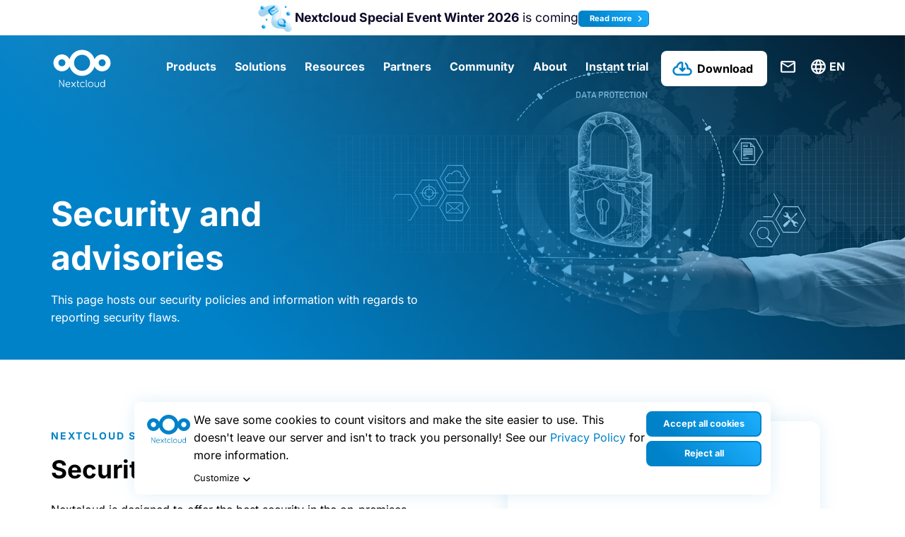

--- FILE ---
content_type: text/html; charset=UTF-8
request_url: https://nextcloud.com/security/?id=NC-SA-2020-011
body_size: 23587
content:
<!DOCTYPE html>
<html class="no-js" lang="en-US">
<head>
	<meta charset="UTF-8">
	<meta name="viewport" content="width=device-width, initial-scale=1.0">
	<link rel="profile" href="https://gmpg.org/xfn/11">
	<meta name='robots' content='index, follow, max-image-preview:large, max-snippet:-1, max-video-preview:-1' />

	<!-- This site is optimized with the Yoast SEO plugin v26.5 - https://yoast.com/wordpress/plugins/seo/ -->
	<title>Security in Nextcloud</title>
	<meta name="description" content="Nextcloud is designed to offer the best security features in the on-premises content collaboration industry" />
	<link rel="canonical" href="https://nextcloud.com/security/" />
	<meta property="og:locale" content="en_US" />
	<meta property="og:type" content="article" />
	<meta property="og:title" content="Security in Nextcloud" />
	<meta property="og:description" content="Nextcloud is designed to offer the best security features in the on-premises content collaboration industry" />
	<meta property="og:url" content="https://nextcloud.com/security/" />
	<meta property="og:site_name" content="Nextcloud" />
	<meta property="article:publisher" content="https://www.facebook.com/Nextclouders/" />
	<meta property="article:modified_time" content="2025-11-21T08:45:49+00:00" />
	<meta property="og:image" content="https://nextcloud.com/c/uploads/2023/01/nextcloud-security-featured-image.jpg" />
	<meta property="og:image:width" content="1200" />
	<meta property="og:image:height" content="675" />
	<meta property="og:image:type" content="image/jpeg" />
	<meta name="twitter:card" content="summary_large_image" />
	<meta name="twitter:site" content="@nextclouders" />
	<script type="application/ld+json" class="yoast-schema-graph">{"@context":"https://schema.org","@graph":[{"@type":"WebPage","@id":"https://nextcloud.com/security/","url":"https://nextcloud.com/security/","name":"Security in Nextcloud","isPartOf":{"@id":"https://nextcloud.com/#website"},"primaryImageOfPage":{"@id":"https://nextcloud.com/security/#primaryimage"},"image":{"@id":"https://nextcloud.com/security/#primaryimage"},"thumbnailUrl":"https://nextcloud.com/c/uploads/2023/01/nextcloud-security-featured-image.jpg","datePublished":"2022-04-05T13:44:15+00:00","dateModified":"2025-11-21T08:45:49+00:00","description":"Nextcloud is designed to offer the best security features in the on-premises content collaboration industry","breadcrumb":{"@id":"https://nextcloud.com/security/#breadcrumb"},"inLanguage":"en-US","potentialAction":[{"@type":"ReadAction","target":["https://nextcloud.com/security/"]}]},{"@type":"ImageObject","inLanguage":"en-US","@id":"https://nextcloud.com/security/#primaryimage","url":"https://nextcloud.com/c/uploads/2023/01/nextcloud-security-featured-image.jpg","contentUrl":"https://nextcloud.com/c/uploads/2023/01/nextcloud-security-featured-image.jpg","width":1200,"height":675,"caption":"Nextcloud security and advisories"},{"@type":"BreadcrumbList","@id":"https://nextcloud.com/security/#breadcrumb","itemListElement":[{"@type":"ListItem","position":1,"name":"Home","item":"https://nextcloud.com/"},{"@type":"ListItem","position":2,"name":"Security"}]},{"@type":"WebSite","@id":"https://nextcloud.com/#website","url":"https://nextcloud.com/","name":"Nextcloud","description":"Regain control over your data","publisher":{"@id":"https://nextcloud.com/#organization"},"potentialAction":[{"@type":"SearchAction","target":{"@type":"EntryPoint","urlTemplate":"https://nextcloud.com/?s={search_term_string}"},"query-input":{"@type":"PropertyValueSpecification","valueRequired":true,"valueName":"search_term_string"}}],"inLanguage":"en-US"},{"@type":"Organization","@id":"https://nextcloud.com/#organization","name":"Nextcloud","url":"https://nextcloud.com/","logo":{"@type":"ImageObject","inLanguage":"en-US","@id":"https://nextcloud.com/#/schema/logo/image/","url":"https://nextcloud.com/c/uploads/2022/10/nextcloud-logo-blue-transparent.svg","contentUrl":"https://nextcloud.com/c/uploads/2022/10/nextcloud-logo-blue-transparent.svg","width":"1024","height":"1024","caption":"Nextcloud"},"image":{"@id":"https://nextcloud.com/#/schema/logo/image/"},"sameAs":["https://www.facebook.com/Nextclouders/","https://x.com/nextclouders","https://www.linkedin.com/company/10827569/","https://youtube.com/nextcloud","https://www.instagram.com/nextclouders/"]}]}</script>
	<!-- / Yoast SEO plugin. -->


<link href='https://fonts.gstatic.com' crossorigin rel='preconnect' />
<link rel="alternate" type="application/rss+xml" title="Nextcloud &raquo; Feed" href="https://nextcloud.com/feed/" />
<link rel="alternate" type="application/rss+xml" title="Nextcloud &raquo; Comments Feed" href="https://nextcloud.com/comments/feed/" />

<link rel="alternate" type="application/rss+xml" title="Podcast Feed: The Nextcloud Podcast (MP3 Feed)" href="https://nextcloud.com/fr/feed/mp3/" />
<link rel="alternate" title="oEmbed (JSON)" type="application/json+oembed" href="https://nextcloud.com/wp-json/oembed/1.0/embed?url=https%3A%2F%2Fnextcloud.com%2Fsecurity%2F" />
<link rel="alternate" title="oEmbed (XML)" type="text/xml+oembed" href="https://nextcloud.com/wp-json/oembed/1.0/embed?url=https%3A%2F%2Fnextcloud.com%2Fsecurity%2F&#038;format=xml" />
<style id='wp-img-auto-sizes-contain-inline-css' type='text/css'>
img:is([sizes=auto i],[sizes^="auto," i]){contain-intrinsic-size:3000px 1500px}
/*# sourceURL=wp-img-auto-sizes-contain-inline-css */
</style>
<style id='wp-emoji-styles-inline-css' type='text/css'>

	img.wp-smiley, img.emoji {
		display: inline !important;
		border: none !important;
		box-shadow: none !important;
		height: 1em !important;
		width: 1em !important;
		margin: 0 0.07em !important;
		vertical-align: -0.1em !important;
		background: none !important;
		padding: 0 !important;
	}
/*# sourceURL=wp-emoji-styles-inline-css */
</style>
<link rel='stylesheet' id='wp-block-library-css' href='https://nextcloud.com/wp-includes/css/dist/block-library/style.css?ver=6.9' type='text/css' media='all' />
<style id='global-styles-inline-css' type='text/css'>
:root{--wp--preset--aspect-ratio--square: 1;--wp--preset--aspect-ratio--4-3: 4/3;--wp--preset--aspect-ratio--3-4: 3/4;--wp--preset--aspect-ratio--3-2: 3/2;--wp--preset--aspect-ratio--2-3: 2/3;--wp--preset--aspect-ratio--16-9: 16/9;--wp--preset--aspect-ratio--9-16: 9/16;--wp--preset--color--black: #000000;--wp--preset--color--cyan-bluish-gray: #abb8c3;--wp--preset--color--white: #ffffff;--wp--preset--color--pale-pink: #f78da7;--wp--preset--color--vivid-red: #cf2e2e;--wp--preset--color--luminous-vivid-orange: #ff6900;--wp--preset--color--luminous-vivid-amber: #fcb900;--wp--preset--color--light-green-cyan: #7bdcb5;--wp--preset--color--vivid-green-cyan: #00d084;--wp--preset--color--pale-cyan-blue: #8ed1fc;--wp--preset--color--vivid-cyan-blue: #0693e3;--wp--preset--color--vivid-purple: #9b51e0;--wp--preset--gradient--vivid-cyan-blue-to-vivid-purple: linear-gradient(135deg,rgb(6,147,227) 0%,rgb(155,81,224) 100%);--wp--preset--gradient--light-green-cyan-to-vivid-green-cyan: linear-gradient(135deg,rgb(122,220,180) 0%,rgb(0,208,130) 100%);--wp--preset--gradient--luminous-vivid-amber-to-luminous-vivid-orange: linear-gradient(135deg,rgb(252,185,0) 0%,rgb(255,105,0) 100%);--wp--preset--gradient--luminous-vivid-orange-to-vivid-red: linear-gradient(135deg,rgb(255,105,0) 0%,rgb(207,46,46) 100%);--wp--preset--gradient--very-light-gray-to-cyan-bluish-gray: linear-gradient(135deg,rgb(238,238,238) 0%,rgb(169,184,195) 100%);--wp--preset--gradient--cool-to-warm-spectrum: linear-gradient(135deg,rgb(74,234,220) 0%,rgb(151,120,209) 20%,rgb(207,42,186) 40%,rgb(238,44,130) 60%,rgb(251,105,98) 80%,rgb(254,248,76) 100%);--wp--preset--gradient--blush-light-purple: linear-gradient(135deg,rgb(255,206,236) 0%,rgb(152,150,240) 100%);--wp--preset--gradient--blush-bordeaux: linear-gradient(135deg,rgb(254,205,165) 0%,rgb(254,45,45) 50%,rgb(107,0,62) 100%);--wp--preset--gradient--luminous-dusk: linear-gradient(135deg,rgb(255,203,112) 0%,rgb(199,81,192) 50%,rgb(65,88,208) 100%);--wp--preset--gradient--pale-ocean: linear-gradient(135deg,rgb(255,245,203) 0%,rgb(182,227,212) 50%,rgb(51,167,181) 100%);--wp--preset--gradient--electric-grass: linear-gradient(135deg,rgb(202,248,128) 0%,rgb(113,206,126) 100%);--wp--preset--gradient--midnight: linear-gradient(135deg,rgb(2,3,129) 0%,rgb(40,116,252) 100%);--wp--preset--font-size--small: 13px;--wp--preset--font-size--medium: 20px;--wp--preset--font-size--large: 36px;--wp--preset--font-size--x-large: 42px;--wp--preset--spacing--20: 0.44rem;--wp--preset--spacing--30: 0.67rem;--wp--preset--spacing--40: 1rem;--wp--preset--spacing--50: 1.5rem;--wp--preset--spacing--60: 2.25rem;--wp--preset--spacing--70: 3.38rem;--wp--preset--spacing--80: 5.06rem;--wp--preset--shadow--natural: 6px 6px 9px rgba(0, 0, 0, 0.2);--wp--preset--shadow--deep: 12px 12px 50px rgba(0, 0, 0, 0.4);--wp--preset--shadow--sharp: 6px 6px 0px rgba(0, 0, 0, 0.2);--wp--preset--shadow--outlined: 6px 6px 0px -3px rgb(255, 255, 255), 6px 6px rgb(0, 0, 0);--wp--preset--shadow--crisp: 6px 6px 0px rgb(0, 0, 0);}:where(.is-layout-flex){gap: 0.5em;}:where(.is-layout-grid){gap: 0.5em;}body .is-layout-flex{display: flex;}.is-layout-flex{flex-wrap: wrap;align-items: center;}.is-layout-flex > :is(*, div){margin: 0;}body .is-layout-grid{display: grid;}.is-layout-grid > :is(*, div){margin: 0;}:where(.wp-block-columns.is-layout-flex){gap: 2em;}:where(.wp-block-columns.is-layout-grid){gap: 2em;}:where(.wp-block-post-template.is-layout-flex){gap: 1.25em;}:where(.wp-block-post-template.is-layout-grid){gap: 1.25em;}.has-black-color{color: var(--wp--preset--color--black) !important;}.has-cyan-bluish-gray-color{color: var(--wp--preset--color--cyan-bluish-gray) !important;}.has-white-color{color: var(--wp--preset--color--white) !important;}.has-pale-pink-color{color: var(--wp--preset--color--pale-pink) !important;}.has-vivid-red-color{color: var(--wp--preset--color--vivid-red) !important;}.has-luminous-vivid-orange-color{color: var(--wp--preset--color--luminous-vivid-orange) !important;}.has-luminous-vivid-amber-color{color: var(--wp--preset--color--luminous-vivid-amber) !important;}.has-light-green-cyan-color{color: var(--wp--preset--color--light-green-cyan) !important;}.has-vivid-green-cyan-color{color: var(--wp--preset--color--vivid-green-cyan) !important;}.has-pale-cyan-blue-color{color: var(--wp--preset--color--pale-cyan-blue) !important;}.has-vivid-cyan-blue-color{color: var(--wp--preset--color--vivid-cyan-blue) !important;}.has-vivid-purple-color{color: var(--wp--preset--color--vivid-purple) !important;}.has-black-background-color{background-color: var(--wp--preset--color--black) !important;}.has-cyan-bluish-gray-background-color{background-color: var(--wp--preset--color--cyan-bluish-gray) !important;}.has-white-background-color{background-color: var(--wp--preset--color--white) !important;}.has-pale-pink-background-color{background-color: var(--wp--preset--color--pale-pink) !important;}.has-vivid-red-background-color{background-color: var(--wp--preset--color--vivid-red) !important;}.has-luminous-vivid-orange-background-color{background-color: var(--wp--preset--color--luminous-vivid-orange) !important;}.has-luminous-vivid-amber-background-color{background-color: var(--wp--preset--color--luminous-vivid-amber) !important;}.has-light-green-cyan-background-color{background-color: var(--wp--preset--color--light-green-cyan) !important;}.has-vivid-green-cyan-background-color{background-color: var(--wp--preset--color--vivid-green-cyan) !important;}.has-pale-cyan-blue-background-color{background-color: var(--wp--preset--color--pale-cyan-blue) !important;}.has-vivid-cyan-blue-background-color{background-color: var(--wp--preset--color--vivid-cyan-blue) !important;}.has-vivid-purple-background-color{background-color: var(--wp--preset--color--vivid-purple) !important;}.has-black-border-color{border-color: var(--wp--preset--color--black) !important;}.has-cyan-bluish-gray-border-color{border-color: var(--wp--preset--color--cyan-bluish-gray) !important;}.has-white-border-color{border-color: var(--wp--preset--color--white) !important;}.has-pale-pink-border-color{border-color: var(--wp--preset--color--pale-pink) !important;}.has-vivid-red-border-color{border-color: var(--wp--preset--color--vivid-red) !important;}.has-luminous-vivid-orange-border-color{border-color: var(--wp--preset--color--luminous-vivid-orange) !important;}.has-luminous-vivid-amber-border-color{border-color: var(--wp--preset--color--luminous-vivid-amber) !important;}.has-light-green-cyan-border-color{border-color: var(--wp--preset--color--light-green-cyan) !important;}.has-vivid-green-cyan-border-color{border-color: var(--wp--preset--color--vivid-green-cyan) !important;}.has-pale-cyan-blue-border-color{border-color: var(--wp--preset--color--pale-cyan-blue) !important;}.has-vivid-cyan-blue-border-color{border-color: var(--wp--preset--color--vivid-cyan-blue) !important;}.has-vivid-purple-border-color{border-color: var(--wp--preset--color--vivid-purple) !important;}.has-vivid-cyan-blue-to-vivid-purple-gradient-background{background: var(--wp--preset--gradient--vivid-cyan-blue-to-vivid-purple) !important;}.has-light-green-cyan-to-vivid-green-cyan-gradient-background{background: var(--wp--preset--gradient--light-green-cyan-to-vivid-green-cyan) !important;}.has-luminous-vivid-amber-to-luminous-vivid-orange-gradient-background{background: var(--wp--preset--gradient--luminous-vivid-amber-to-luminous-vivid-orange) !important;}.has-luminous-vivid-orange-to-vivid-red-gradient-background{background: var(--wp--preset--gradient--luminous-vivid-orange-to-vivid-red) !important;}.has-very-light-gray-to-cyan-bluish-gray-gradient-background{background: var(--wp--preset--gradient--very-light-gray-to-cyan-bluish-gray) !important;}.has-cool-to-warm-spectrum-gradient-background{background: var(--wp--preset--gradient--cool-to-warm-spectrum) !important;}.has-blush-light-purple-gradient-background{background: var(--wp--preset--gradient--blush-light-purple) !important;}.has-blush-bordeaux-gradient-background{background: var(--wp--preset--gradient--blush-bordeaux) !important;}.has-luminous-dusk-gradient-background{background: var(--wp--preset--gradient--luminous-dusk) !important;}.has-pale-ocean-gradient-background{background: var(--wp--preset--gradient--pale-ocean) !important;}.has-electric-grass-gradient-background{background: var(--wp--preset--gradient--electric-grass) !important;}.has-midnight-gradient-background{background: var(--wp--preset--gradient--midnight) !important;}.has-small-font-size{font-size: var(--wp--preset--font-size--small) !important;}.has-medium-font-size{font-size: var(--wp--preset--font-size--medium) !important;}.has-large-font-size{font-size: var(--wp--preset--font-size--large) !important;}.has-x-large-font-size{font-size: var(--wp--preset--font-size--x-large) !important;}
/*# sourceURL=global-styles-inline-css */
</style>
<style id='core-block-supports-inline-css' type='text/css'>
/**
 * Core styles: block-supports
 */

/*# sourceURL=core-block-supports-inline-css */
</style>

<style id='classic-theme-styles-inline-css' type='text/css'>
/**
 * These rules are needed for backwards compatibility.
 * They should match the button element rules in the base theme.json file.
 */
.wp-block-button__link {
	color: #ffffff;
	background-color: #32373c;
	border-radius: 9999px; /* 100% causes an oval, but any explicit but really high value retains the pill shape. */

	/* This needs a low specificity so it won't override the rules from the button element if defined in theme.json. */
	box-shadow: none;
	text-decoration: none;

	/* The extra 2px are added to size solids the same as the outline versions.*/
	padding: calc(0.667em + 2px) calc(1.333em + 2px);

	font-size: 1.125em;
}

.wp-block-file__button {
	background: #32373c;
	color: #ffffff;
	text-decoration: none;
}

/*# sourceURL=/wp-includes/css/classic-themes.css */
</style>
<link rel='stylesheet' id='wpml-menu-item-0-css' href='https://nextcloud.com/c/sitepress-multilingual-cms/templates/language-switchers/menu-item/style.min.css?ver=1' type='text/css' media='all' />
<link rel='stylesheet' id='style-bootstrap-css' href='https://nextcloud.com/c/themes/nextcloud-theme/dist/css/bootstrap.min.css?ver=1762523483' type='text/css' media='all' />
<link rel='stylesheet' id='css-slick-css' href='https://nextcloud.com/c/themes/nextcloud-theme/dist/css/slick.css?ver=1702023611' type='text/css' media='all' />
<link rel='stylesheet' id='css-style-css' href='https://nextcloud.com/c/themes/nextcloud-theme/dist/css/theme.min.css?ver=1766159934' type='text/css' media='all' />
<link rel='stylesheet' id='style-css' href='https://nextcloud.com/c/themes/nextcloud-theme/style.css?ver=1748585939' type='text/css' media='all' />
<link rel='stylesheet' id='js_composer_front-css' href='https://nextcloud.com/p/js_composer/assets/css/js_composer.min.css?ver=8.7.2' type='text/css' media='all' />
<link rel='stylesheet' id='vc_font_awesome_5_shims-css' href='https://nextcloud.com/p/js_composer/assets/lib/vendor/dist/@fortawesome/fontawesome-free/css/v4-shims.min.css?ver=8.7.2' type='text/css' media='all' />
<link rel='stylesheet' id='vc_font_awesome_6-css' href='https://nextcloud.com/p/js_composer/assets/lib/vendor/dist/@fortawesome/fontawesome-free/css/all.min.css?ver=8.7.2' type='text/css' media='all' />
<script type="text/javascript" src="https://nextcloud.com/wp-includes/js/jquery/jquery.js?ver=3.7.1" id="jquery-core-js"></script>
<script type="text/javascript" src="https://nextcloud.com/wp-includes/js/jquery/jquery-migrate.js?ver=3.4.1" id="jquery-migrate-js"></script>
<script type="text/javascript" id="nfpaypal_nfpluginsettings-js-extra">
/* <![CDATA[ */
var nfpaypal_nfpluginsettings = {"clearLogRestUrl":"https://nextcloud.com/wp-json/ninja-forms-paypal/v1/debug-log/delete-all","clearLogButtonId":"nfpaypal_clear_debug_logger","downloadLogRestUrl":"https://nextcloud.com/wp-json/ninja-forms-paypal/v1/debug-log/get-all","downloadLogButtonId":"nfpaypal_download_debug_logger","_wpnonce":"3fca97a5ab"};
//# sourceURL=nfpaypal_nfpluginsettings-js-extra
/* ]]> */
</script>
<script type="text/javascript" src="https://nextcloud.com/p/ninja-forms-paypal/assets/js/nfpluginsettings.js?ver=3.2.0" id="nfpaypal_nfpluginsettings-js"></script>
<script type="text/javascript" id="stripe_nfpluginsettings-js-extra">
/* <![CDATA[ */
var stripe_nfpluginsettings = {"clearLogRestUrl":"https://nextcloud.com/wp-json/ninja-forms-stripe/v1/debug-log/delete-all","clearLogButtonId":"stripe_clear_debug_logger","downloadLogRestUrl":"https://nextcloud.com/wp-json/ninja-forms-stripe/v1/debug-log/get-all","downloadLogButtonId":"stripe_download_debug_logger","_wpnonce":"3fca97a5ab"};
//# sourceURL=stripe_nfpluginsettings-js-extra
/* ]]> */
</script>
<script type="text/javascript" src="https://nextcloud.com/p/ninja-forms-stripe/assets/js/nfpluginsettings.js?ver=3.2.8" id="stripe_nfpluginsettings-js"></script>
<script type="text/javascript" id="wpml-cookie-js-extra">
/* <![CDATA[ */
var wpml_cookies = {"wp-wpml_current_language":{"value":"en","expires":1,"path":"/"}};
var wpml_cookies = {"wp-wpml_current_language":{"value":"en","expires":1,"path":"/"}};
//# sourceURL=wpml-cookie-js-extra
/* ]]> */
</script>
<script type="text/javascript" src="https://nextcloud.com/p/sitepress-multilingual-cms/res/js/cookies/language-cookie.js?ver=486900" id="wpml-cookie-js" defer="defer" data-wp-strategy="defer"></script>
<script type="text/javascript" src="https://nextcloud.com/c/themes/nextcloud-theme/dist/js/bootstrap.bundle.min.js?ver=1" id="bootstrap-js"></script>
<script type="text/javascript" src="https://nextcloud.com/c/themes/nextcloud-theme/dist/js/slick.min.js?ver=1" id="slick-js-js"></script>
<script type="text/javascript" src="https://nextcloud.com/c/themes/nextcloud-theme/dist/js/jquery.magnific-popup.min.js?ver=1" id="magnific-js-js"></script>
<script type="text/javascript" src="https://nextcloud.com/c/themes/nextcloud-theme/dist/js/jquery.sticky-sidebar.min.js?ver=1" id="sticky-sidebar-js-js"></script>
<script type="text/javascript" src="https://nextcloud.com/c/themes/nextcloud-theme/dist/js/owl.carousel.min.js?ver=1" id="owl-carousel-js-js"></script>
<script type="text/javascript" id="nc_loadmore-js-extra">
/* <![CDATA[ */
var nc_loadmore_strings = {"loading":"Loading...","ajaxurl":"https://nextcloud.com/wp-admin/admin-ajax.php"};
//# sourceURL=nc_loadmore-js-extra
/* ]]> */
</script>
<script type="text/javascript" src="https://nextcloud.com/c/themes/nextcloud-theme/dist/js/nc_loadmore.js?ver=1" id="nc_loadmore-js"></script>
<script type="text/javascript" src="https://nextcloud.com/c/themes/nextcloud-theme/dist/js/typed.min.js?ver=6.9" id="typed-js"></script>
<script type="text/javascript" src="https://nextcloud.com/c/themes/nextcloud-theme/dist/js/purify.min.js?ver=1" id="purify-js-js"></script>
<script type="text/javascript" src="https://nextcloud.com/c/themes/nextcloud-theme/dist/js/nc_cookies.js?ver=1" id="nc-cookie-banner-js"></script>
<script type="text/javascript" id="cookie_banner_script-js-extra">
/* <![CDATA[ */
var cookie_banner_strings = {"allow_selection":"Allow selection","reject_all":"Reject all"};
//# sourceURL=cookie_banner_script-js-extra
/* ]]> */
</script>
<script type="text/javascript" src="https://nextcloud.com/c/themes/nextcloud-theme/dist/js/cookie_banner_script.js?ver=1" id="cookie_banner_script-js"></script>
<script type="text/javascript" src="https://nextcloud.com/c/themes/nextcloud-theme/dist/js/critical_scripts.js?ver=1" id="critical_scripts-js"></script>
<link rel="https://api.w.org/" href="https://nextcloud.com/wp-json/" /><link rel="alternate" title="JSON" type="application/json" href="https://nextcloud.com/wp-json/wp/v2/pages/2255" /><link rel="EditURI" type="application/rsd+xml" title="RSD" href="https://nextcloud.com/xmlrpc.php?rsd" />
<link rel='shortlink' href='https://nextcloud.com/?p=2255' />
<meta name="generator" content="WPML ver:4.8.6 stt:1,4,3,27,2;" />
<meta name="cdp-version" content="1.5.0" /><meta name="theme-color" content="#0082c9"><meta name="twitter:image" content="https://nextcloud.com/c/uploads/2023/01/nextcloud-security-featured-image.jpg" /><meta name="generator" content="Powered by WPBakery Page Builder - drag and drop page builder for WordPress."/>
<link rel="icon" href="https://nextcloud.com/c/uploads/2022/03/favicon.png" sizes="32x32" />
<link rel="icon" href="https://nextcloud.com/c/uploads/2022/03/favicon.png" sizes="192x192" />
<link rel="apple-touch-icon" href="https://nextcloud.com/c/uploads/2022/03/favicon.png" />
<meta name="msapplication-TileImage" content="https://nextcloud.com/c/uploads/2022/03/favicon.png" />
		<style type="text/css" id="wp-custom-css">
			.grecaptcha-badge { opacity:0;}		</style>
		<style type="text/css" data-type="vc_shortcodes-default-css">.vc_do_btn{margin-bottom:22px;}.vc_do_btn{margin-bottom:22px;}.vc_do_btn{margin-bottom:22px;}.vc_do_btn{margin-bottom:22px;}.vc_do_icon{margin-bottom:35px;}.vc_do_btn{margin-bottom:22px;}.vc_do_btn{margin-bottom:22px;}.vc_do_btn{margin-bottom:22px;}</style><style type="text/css" data-type="vc_shortcodes-custom-css">.vc_custom_1667984996569{background-image: url(https://nextcloud.com/wp-content/uploads/2022/11/nextcloud-security-advisories-titlebar.jpg?id=60592) !important;}.vc_custom_1667808786077{margin-bottom: 0px !important;}.vc_custom_1667808823923{margin-top: 0px !important;}.vc_custom_1667810946782{padding-top: 3rem !important;padding-bottom: 3rem !important;}.vc_custom_1667810243936{padding-top: 3rem !important;padding-bottom: 3rem !important;}.vc_custom_1663589051447{padding-top: 3rem !important;padding-bottom: 3rem !important;}.vc_custom_1668155545215{margin-top: 1.5rem !important;margin-bottom: 1.5rem !important;}.vc_custom_1667985711800{margin-top: 3rem !important;}.vc_custom_1668079566982{margin-bottom: 2rem !important;}.vc_custom_1667986091963{margin-bottom: 2rem !important;}.vc_custom_1667986169446{margin-top: 2rem !important;}.vc_custom_1667986173450{margin-top: 2rem !important;}.vc_custom_1667980771923{margin-top: 2rem !important;margin-bottom: 2rem !important;}.vc_custom_1707213367936{margin-bottom: 0px !important;}.vc_custom_1761642678705{margin-bottom: 0px !important;}.vc_custom_1667988384027{margin-top: 3rem !important;margin-bottom: 3rem !important;}.vc_custom_1667997032723{margin-bottom: 2rem !important;}</style><noscript><style> .wpb_animate_when_almost_visible { opacity: 1; }</style></noscript></head>
<body class="wp-singular page-template-default page page-id-2255 page-parent wp-custom-logo wp-theme-nextcloud-theme lang-en wpb-js-composer js-comp-ver-8.7.2 vc_responsive">
		<div id="hidden_header_anchor"></div>
	<header class="with-promo-banner" id="header">
		<a href="#main" class="skip">Skip to main content</a>

		<div class="top-banner-vote">
    <div class="container">
        <div class="row">
            <div class="col-12">
            <div class="owl-carousel promo_banner_carousel">

                            <div class="item">
                    <div class="nc-awards-banner ">
                                                <div class="cloudcomputing-logo">
                            <a tabindex="-1" href="https://nextcloud.com/special-event-winter26/" title="Nextcloud Special Event Winter 2026 is coming
" target="_blank">

                                                            <img src="https://nextcloud.com/c/uploads/2025/08/nextcloud-hub25-autumn-top-banner-icon.png" alt="Nextcloud Special Event Winter 2026 is coming
">
                                                            </a>
                        </div>
                        

                        <div class="awards-text">
                            <a tabindex="-1" href="https://nextcloud.com/special-event-winter26/" title="Nextcloud Special Event Winter 2026 is coming
" target="_blank">
                                <p><strong>Nextcloud Special Event Winter 2026</strong> is coming</p>
                            </a>
                        </div>

                        <div class="btn-awards ">
                            <a tabindex="-1" href="https://nextcloud.com/special-event-winter26/" title="Nextcloud Special Event Winter 2026 is coming
" target="_blank" class="c-btn btn-top btn-small btn-with-icon ">
                                Read more <svg id="Layer_1" xmlns="http://www.w3.org/2000/svg" version="1.1" viewBox="0 0 24 24"><path class="st0" d="M12.6,12l-4.6-4.6,1.4-1.4,6,6-6,6-1.4-1.4,4.6-4.6Z"/></svg>
                            </a>
                        </div>

                    </div>
                </div>
            

            
            

            


           

            


            </div>
            <script>
                jQuery(document).ready(function ($) {
                    var promo_banner_carousel = $('.promo_banner_carousel');

                    promo_banner_carousel.owlCarousel({
                        loop:true,
                        autoplayTimeout: 3000,
                        autoplay: true,
                        margin: 30,
                        dots: false,
                        nav:true,
                        items: 1,
                        /*
                        responsive:{
                            0:{
                                items:1
                            },
                            600:{
                                items:1
                            },
                            800:{
                                items:1
                            },
                            1000:{
                                items:1
                            }
                        },
                        */
                        onDragged: owl_stop_autoplay,
                        autoplayHoverPause:true
                    });


                    promo_banner_carousel.on('click', function(e) {
                        owl_stop_autoplay();
                    });

                    function owl_stop_autoplay() {
                        promo_banner_carousel.trigger('stop.owl.autoplay');
                    }
                });
            </script>

                    

            </div>
        </div>
    </div>
</div>

		<div class="container index.php" data-disabled-top-banner="" id="">
			<div class="row">
				<div class="col-12">
					<div class="header-holder">
						<div class="logo-holder">
							<a href="https://nextcloud.com/" class="custom-logo-link" rel="home" itemprop="url" title="Nextcloud"><img width="1" height="1" src="https://nextcloud.com/c/uploads/2023/02/logo_nextcloud_white.svg" class="custom-logo" alt="Nextcloud logo" itemprop="logo" decoding="async" /></a>						</div>
						<div class="phone-menu">
							<div class="bar1"></div>
							<div class="bar2"></div>
							<div class="bar3"></div>
						</div>
						<div class="header-items">
							<nav id="menu-primary-menu-container" class="menu-primary-menu-container" aria-label="Main"><ul id="menu-primary-menu" class="primary-menu"><li class="megamenu products menu-item menu-item-type-custom menu-item-object-custom menu-item-has-children"><a href="#">Products</a>
<ul class="sub-menu">
<li class="hub mask-gradient menu-item menu-item-type-post_type menu-item-object-page menu-item-has-children"><a href="https://nextcloud.com/hub/"><img loading="eager" class="navcon" src="https://nextcloud.com/c/uploads/2024/02/nc-hub-icons-square.svg" alt=""/><span>Nextcloud Hub</span></a>
	<ul class="sub-menu">
<li class="menu-item menu-item-type-post_type menu-item-object-page"><a href="https://nextcloud.com/files/"><img loading="eager" class="navcon" src="https://nextcloud.com/c/uploads/2022/09/nc-files-icon.svg" alt=""/><span>Nextcloud Files<small>File Sync and Share</small></span></a></li>
<li class="menu-item menu-item-type-post_type menu-item-object-page"><a href="https://nextcloud.com/talk/"><img loading="eager" class="navcon" src="https://nextcloud.com/c/uploads/2022/10/nc-talk-icon-blue.svg" alt=""/><span>Nextcloud Talk<small>Calls, chat and video conferencing</small></span></a></li>
<li class="menu-item menu-item-type-post_type menu-item-object-page"><a href="https://nextcloud.com/groupware/"><img loading="eager" class="navcon" src="https://nextcloud.com/c/uploads/2022/10/nc-groupware-icon-blue.svg" alt=""/><span>Nextcloud Groupware<small>Calendar, Contacts &amp; Mail</small></span></a></li>
<li class="menu-item menu-item-type-post_type menu-item-object-page"><a href="https://nextcloud.com/office/"><img loading="eager" class="navcon" src="https://nextcloud.com/c/uploads/Nextcloud-Office-icon.svg" alt=""/><span>Nextcloud Office<small>Real time document collaboration</small></span></a></li>
<li class="menu-item menu-item-type-post_type menu-item-object-page"><a href="https://nextcloud.com/assistant/"><img loading="eager" class="navcon" src="https://nextcloud.com/c/uploads/2024/06/assistant-logo-blue.svg" alt=""/><span>Nextcloud Assistant<small>Private and local AI assistant</small></span></a></li>
<li class="menu-item menu-item-type-post_type menu-item-object-page"><a href="https://nextcloud.com/flow/"><img loading="eager" class="navcon" src="https://nextcloud.com/c/uploads/2025/04/NC-flow-icon.svg" alt=""/><span>Nextcloud Flow<small>Driving digital transformation with automation</small></span></a></li>
	</ul>
</li>
<li class="roundcube menu-item menu-item-type-post_type menu-item-object-page"><a href="https://nextcloud.com/roundcube/"><img loading="eager" class="navcon" src="https://nextcloud.com/c/uploads/2024/08/Roundcube_logo_icon.svg" alt=""/><span>Roundcube<small>The most popular on premise webmail</small></span></a></li>
<li class="microsoft menu-item menu-item-type-post_type menu-item-object-page"><a href="https://nextcloud.com/microsoft-integrations/"><img loading="eager" class="navcon" src="https://nextcloud.com/c/uploads/2024/12/Microsoft_logo-blue.svg" alt=""/><span>Microsoft integrations<small>Outlook, Sharepoint, Teams and more</small></span></a></li>
</ul>
</li>
<li class="megamenu products menu-item menu-item-type-custom menu-item-object-custom menu-item-has-children"><a href="#">Solutions</a>
<ul class="sub-menu">
<li class="enterprise hub menu-item menu-item-type-post_type menu-item-object-page menu-item-has-children"><a href="https://nextcloud.com/enterprise/"><img loading="eager" class="navcon" src="https://nextcloud.com/c/uploads/2025/10/Enterprise.svg" alt=""/><span>Nextcloud Enterprise<small>For mission-critical use</small></span></a>
	<ul class="sub-menu">
<li class="menu-item menu-item-type-post_type menu-item-object-page"><a href="https://nextcloud.com/government/"><img loading="eager" class="navcon" src="https://nextcloud.com/c/uploads/2025/10/governments.svg" alt=""/><span>Public sector<small>Enterprise for the public sector</small></span></a></li>
<li class="menu-item menu-item-type-post_type menu-item-object-page"><a href="https://nextcloud.com/enterprises/"><img loading="eager" class="navcon" src="https://nextcloud.com/c/uploads/2025/10/enterprises.svg" alt=""/><span>Enterprises<small>Enterprise for organizations</small></span></a></li>
<li class="menu-item menu-item-type-post_type menu-item-object-page"><a href="https://nextcloud.com/service-providers/"><img loading="eager" class="navcon" src="https://nextcloud.com/c/uploads/2025/10/server.svg" alt=""/><span>Service providers<small>Enterprise for service providers</small></span></a></li>
<li class="menu-item menu-item-type-post_type menu-item-object-page"><a href="https://nextcloud.com/education/"><img loading="eager" class="navcon" src="https://nextcloud.com/c/uploads/2025/10/education.svg" alt=""/><span>Education<small>Enterprise for universities and schools</small></span></a></li>
<li class="pricing highlighted menu-item menu-item-type-post_type menu-item-object-page"><a href="https://nextcloud.com/pricing/"><img loading="eager" class="navcon" src="https://nextcloud.com/c/uploads/2025/10/pricing.svg" alt=""/><span>Pricing<small>Nextcloud Enterprise plans and pricing</small></span></a></li>
	</ul>
</li>
<li class="menu-item menu-item-type-post_type menu-item-object-page"><a href="https://nextcloud.com/home-users/"><img loading="eager" class="navcon" src="https://nextcloud.com/c/uploads/2025/10/Home.svg" alt=""/><span>Nextcloud at home<small>For families, students &amp; you</small></span></a></li>
</ul>
</li>
<li class="megamenu resources menu-item menu-item-type-custom menu-item-object-custom menu-item-has-children"><a href="#">Resources</a>
<ul class="sub-menu">
<li class="mm_col first_item_hidden menu-item menu-item-type-custom menu-item-object-custom menu-item-has-children">
	<ul class="sub-menu">
<li class="menu-item menu-item-type-post_type menu-item-object-page"><a href="https://nextcloud.com/blog/"><img loading="eager" class="navcon" src="https://nextcloud.com/c/uploads/2025/10/blog.svg" alt=""/><span>Blog<small>Nextcloud news and articles</small></span></a></li>
<li class="menu-item menu-item-type-post_type menu-item-object-page"><a href="https://nextcloud.com/events/"><img loading="eager" class="navcon" src="https://nextcloud.com/c/uploads/2025/10/events.svg" alt=""/><span>Events<small>All in-person and virtual Nextcloud events</small></span></a></li>
<li class="menu-item menu-item-type-post_type menu-item-object-page"><a href="https://nextcloud.com/webinars/"><img loading="eager" class="navcon" src="https://nextcloud.com/c/uploads/2025/10/webinars.svg" alt=""/><span>Webinars<small>All upcoming webinars and recordings</small></span></a></li>
<li class="menu-item menu-item-type-post_type menu-item-object-page"><a href="https://nextcloud.com/customers/"><img loading="eager" class="navcon" src="https://nextcloud.com/c/uploads/2025/10/success-stories.svg" alt=""/><span>Success stories<small>Success stories and case studies</small></span></a></li>
<li class="menu-item menu-item-type-custom menu-item-object-custom"><a href="https://nextcloud.com/resources/#whitepapers"><img loading="eager" class="navcon" src="https://nextcloud.com/c/uploads/2025/10/whitepaper.svg" alt=""/><span>Whitepapers<small>Download our whitepapers</small></span></a></li>
<li class="menu-item menu-item-type-custom menu-item-object-custom"><a href="https://nextcloud.com/resources/#data-sheets"><img loading="eager" class="navcon" src="https://nextcloud.com/c/uploads/2025/10/data-sheets.svg" alt=""/><span>Data sheets<small>See all data sheets</small></span></a></li>
<li class="menu-item menu-item-type-post_type menu-item-object-page"><a href="https://nextcloud.com/podcast/"><img loading="eager" class="navcon" src="https://nextcloud.com/c/uploads/2025/10/podcast.svg" alt=""/><span>Podcast<small>Latest Nextcloud Podcast episodes</small></span></a></li>
<li class="features menu-item menu-item-type-post_type menu-item-object-page"><a href="https://nextcloud.com/features/"><img loading="eager" class="navcon" src="https://nextcloud.com/c/uploads/2025/10/features.svg" alt=""/><span>Features<small>A complete list of features</small></span></a></li>
	</ul>
</li>
<li class="mm_col first_item_hidden menu-item menu-item-type-custom menu-item-object-custom menu-item-has-children">
	<ul class="sub-menu">
<li class="link_w_shortcode featured_nav_item menu-item menu-item-type-custom menu-item-object-custom"><div class="shortcode-wrapper"><div class="featured_label">Featured</div><div class="nav-preview-news-item featured_blog" id="358753" style=""><div class="post-box-shortcode-preview"><div class="post-box-shortcode-preview-inner"><div class="post-img" style=""><a href="https://nextcloud.com/blog/nextcloud-2025-wrap-up/?ref=top_megamenu_preview" title="A brave year for digital sovereignty: Nextcloud 2025 Wrap-Up"><img width="1024" height="576" src="https://nextcloud.com/c/uploads/2025/12/Nextclouds-2025-Wrap-Up-2-1024x576.png" class="feat_img wp-post-image" alt="Featured image: Nextcloud&#039;s 2025 Wrap-Up" decoding="async" fetchpriority="high" srcset="https://nextcloud.com/c/uploads/2025/12/Nextclouds-2025-Wrap-Up-2-1024x576.png 1024w, https://nextcloud.com/c/uploads/2025/12/Nextclouds-2025-Wrap-Up-2-300x169.png 300w, https://nextcloud.com/c/uploads/2025/12/Nextclouds-2025-Wrap-Up-2-768x432.png 768w, https://nextcloud.com/c/uploads/2025/12/Nextclouds-2025-Wrap-Up-2-1536x864.png 1536w, https://nextcloud.com/c/uploads/2025/12/Nextclouds-2025-Wrap-Up-2.png 1920w" sizes="(max-width: 1024px) 100vw, 1024px" /></a></div><div class="post-body"><a href="https://nextcloud.com/blog/nextcloud-2025-wrap-up/?ref=top_megamenu_preview" title="A brave year for digital sovereignty: Nextcloud 2025 Wrap-Up"><div class="shortcode_label">Featured blog</div><h4>A brave year for digital sovereignty: Nextcloud 2025 Wrap-Up</h4></a>                    <ul class="meta_details">
						<li>
						<i class="far fa-folder-open"></i>
						Blog, Community, General						</li>
					</ul>

                    </div></div><div class="see_all"><a href="https://nextcloud.com/blog/" title="">All news and articles</a></div></div></div></div></li>
<li class="menu-item menu-item-type-custom menu-item-object-custom"><a target="_blank" href="https://apps.nextcloud.com/"><img loading="eager" class="navcon" src="https://nextcloud.com/c/uploads/2025/10/appstore.svg" alt=""/><span>App Store<small>Hundreds of Nextcloud apps</small></span></a></li>
<li class="menu-item menu-item-type-custom menu-item-object-custom"><a href="https://nextcloud.com/support/"><img loading="eager" class="navcon" src="https://nextcloud.com/c/uploads/2025/10/documentation.svg" alt=""/><span>Documentation<small>Admin, user and developer manuals</small></span></a></li>
<li class="menu-item menu-item-type-custom menu-item-object-custom"><a href="https://nextcloud.com/faq/"><img loading="eager" class="navcon" src="https://nextcloud.com/c/uploads/2025/10/faq.svg" alt=""/><span>FAQ<small>Nextcloud Enterprise FAQ</small></span></a></li>
<li class="menu-item menu-item-type-custom menu-item-object-custom"><a target="_blank" href="https://portal.nextcloud.com/"><img loading="eager" class="navcon" src="https://nextcloud.com/c/uploads/2025/10/support.svg" alt=""/><span>Support Portal<small>Customer access to Enterprise support</small></span></a></li>
<li class="menu-item menu-item-type-post_type menu-item-object-page"><a href="https://nextcloud.com/migration/"><img loading="eager" class="navcon" src="https://nextcloud.com/c/uploads/2025/10/migration.svg" alt=""/><span>Migration guide<small>Nextcloud migration guide</small></span></a></li>
	</ul>
</li>
</ul>
</li>
<li class="partners menu-item menu-item-type-custom menu-item-object-custom menu-item-has-children"><a href="#">Partners</a>
<ul class="sub-menu">
<li class="menu-item menu-item-type-post_type menu-item-object-page"><a href="https://nextcloud.com/partners/"><img loading="eager" class="navcon" src="https://nextcloud.com/c/uploads/2025/10/partners.svg" alt=""/><span>Partner network<small>Meet our trusted partners</small></span></a></li>
<li class="menu-item menu-item-type-post_type menu-item-object-page"><a href="https://nextcloud.com/ecosystem/"><img loading="eager" class="navcon" src="https://nextcloud.com/c/uploads/2025/10/community-3.svg" alt=""/><span>Nextcloud ecosystem<small>Explore our different collaboration paths</small></span></a></li>
<li class="menu-item menu-item-type-post_type menu-item-object-page"><a href="https://nextcloud.com/channel-partner-program/"><img loading="eager" class="navcon" src="https://nextcloud.com/c/uploads/2025/11/channel-partner-program.svg" alt=""/><span>Channel Partner Program<small>Join our mission as a Channel Partner</small></span></a></li>
</ul>
</li>
<li class="menu-item menu-item-type-custom menu-item-object-custom menu-item-has-children"><a href="#">Community</a>
<ul class="sub-menu">
<li class="menu-item menu-item-type-custom menu-item-object-custom"><a href="https://nextcloud.com/contribute/">How to contribute</a></li>
<li class="menu-item menu-item-type-post_type menu-item-object-page"><a href="https://nextcloud.com/translation/">Translation</a></li>
<li class="menu-item menu-item-type-post_type menu-item-object-page"><a href="https://nextcloud.com/design/">Design</a></li>
<li class="menu-item menu-item-type-custom menu-item-object-custom"><a target="_blank" href="https://github.com/nextcloud">Code on GitHub</a></li>
<li class="menu-item menu-item-type-custom menu-item-object-custom"><a target="_blank" href="https://github.com/login?return_to=https%3A%2F%2Fgithub.com%2Fnextcloud%2Fserver%2Fissues%2Fnew%2Fchoose">Report a bug</a></li>
<li class="menu-item menu-item-type-custom menu-item-object-custom"><a target="_blank" href="https://help.nextcloud.com/">Community support</a></li>
<li class="menu-item menu-item-type-custom menu-item-object-custom"><a href="https://nextcloud.com/developer/">Developer program</a></li>
<li class="menu-item menu-item-type-custom menu-item-object-custom"><a href="https://nextcloud.com/contribute/code-of-conduct/">Code of Conduct</a></li>
<li class="menu-item menu-item-type-custom menu-item-object-custom"><a href="https://nextcloud.com/include/">Nextcloud Include</a></li>
</ul>
</li>
<li class="menu-item menu-item-type-custom menu-item-object-custom menu-item-has-children"><a href="https://nextcloud.com/about/">About</a>
<ul class="sub-menu">
<li class="menu-item menu-item-type-custom menu-item-object-custom"><a href="https://nextcloud.com/about/">About us</a></li>
<li class="menu-item menu-item-type-custom menu-item-object-custom"><a href="https://nextcloud.com/compare/">Comparison with others</a></li>
<li class="menu-item menu-item-type-post_type menu-item-object-page"><a href="https://nextcloud.com/press/">Press</a></li>
<li class="menu-item menu-item-type-custom menu-item-object-custom"><a href="https://nextcloud.com/security/">Security</a></li>
<li class="menu-item menu-item-type-post_type menu-item-object-page"><a href="https://nextcloud.com/team/">Team</a></li>
<li class="menu-item menu-item-type-post_type menu-item-object-page"><a href="https://nextcloud.com/jobs/">Jobs</a></li>
<li class="menu-item menu-item-type-custom menu-item-object-custom"><a href="https://nextcloud.com/search/">Search our site</a></li>
</ul>
</li>
<li class="menu-item menu-item-type-custom menu-item-object-custom"><a href="https://nextcloud.com/instant-trial/">Instant trial</a></li>
<li class="nav-btn download menu-item menu-item-type-custom menu-item-object-custom menu-item-has-children"><a href="https://nextcloud.com/install/"><img loading="eager" class="navcon" src="https://nextcloud.com/c/uploads/2025/10/download.svg" alt=""/><span>Download</span></a>
<ul class="sub-menu">
<li class="menu-item menu-item-type-custom menu-item-object-custom"><a href="https://nextcloud.com/install/#install-clients"><img loading="eager" class="navcon" src="https://nextcloud.com/c/uploads/2025/10/desktop-mobile-apps.svg" alt=""/><span>Desktop &#038; mobile apps<small>Windows , macOS, Linux, Android, iOS</small></span></a></li>
<li class="menu-item menu-item-type-custom menu-item-object-custom"><a href="https://nextcloud.com/install/#instructions-server"><img loading="eager" class="navcon" src="https://nextcloud.com/c/uploads/2025/10/nc_server.svg" alt=""/><span>Nextcloud server<small>For self-hosting on your server</small></span></a></li>
<li class="menu-item menu-item-type-post_type menu-item-object-page"><a href="https://nextcloud.com/sign-up/"><img loading="eager" class="navcon" src="https://nextcloud.com/c/uploads/2025/10/sign-up.svg" alt=""/><span>Sign up now<small>Get free account at a provider</small></span></a></li>
</ul>
</li>
<li class="contact menu-item menu-item-type-post_type menu-item-object-page"><a title="Contact us" href="https://nextcloud.com/contact/">Contact</a></li>
<li class="menu-item wpml-ls-slot-3 wpml-ls-item wpml-ls-item-en wpml-ls-current-language wpml-ls-menu-item wpml-ls-first-item menu-item-type-wpml_ls_menu_item menu-item-object-wpml_ls_menu_item menu-item-has-children"><a href="https://nextcloud.com/security/" role="menuitem"><img
            class="wpml-ls-flag"
            src="https://nextcloud.com/c/uploads/flags/Flag_of_the_United_Kingdom.svg"
            alt=""
            
            
    /><span class="wpml-ls-native" lang="en">English</span></a>
<ul class="sub-menu">
<li class="menu-item wpml-ls-slot-3 wpml-ls-item wpml-ls-item-fr wpml-ls-menu-item menu-item-type-wpml_ls_menu_item menu-item-object-wpml_ls_menu_item"><a title="Switch to Français" href="https://nextcloud.com/fr/security/" aria-label="Switch to Français" role="menuitem"><img
            class="wpml-ls-flag"
            src="https://nextcloud.com/p/sitepress-multilingual-cms/res/flags/fr.png"
            alt=""
            
            
    /><span class="wpml-ls-native" lang="fr">Français</span></a></li>
<li class="menu-item wpml-ls-slot-3 wpml-ls-item wpml-ls-item-de wpml-ls-menu-item menu-item-type-wpml_ls_menu_item menu-item-object-wpml_ls_menu_item"><a title="Switch to Deutsch" href="https://nextcloud.com/de/security/" aria-label="Switch to Deutsch" role="menuitem"><img
            class="wpml-ls-flag"
            src="https://nextcloud.com/p/sitepress-multilingual-cms/res/flags/de.png"
            alt=""
            
            
    /><span class="wpml-ls-native" lang="de">Deutsch</span></a></li>
<li class="menu-item wpml-ls-slot-3 wpml-ls-item wpml-ls-item-es wpml-ls-menu-item menu-item-type-wpml_ls_menu_item menu-item-object-wpml_ls_menu_item"><a title="Switch to Español" href="https://nextcloud.com/es/security/" aria-label="Switch to Español" role="menuitem"><img
            class="wpml-ls-flag"
            src="https://nextcloud.com/p/sitepress-multilingual-cms/res/flags/es.png"
            alt=""
            
            
    /><span class="wpml-ls-native" lang="es">Español</span></a></li>
<li class="menu-item wpml-ls-slot-3 wpml-ls-item wpml-ls-item-it wpml-ls-menu-item wpml-ls-last-item menu-item-type-wpml_ls_menu_item menu-item-object-wpml_ls_menu_item"><a title="Switch to Italiano" href="https://nextcloud.com/it/security/" aria-label="Switch to Italiano" role="menuitem"><img
            class="wpml-ls-flag"
            src="https://nextcloud.com/p/sitepress-multilingual-cms/res/flags/it.png"
            alt=""
            
            
    /><span class="wpml-ls-native" lang="it">Italiano</span></a></li>
</ul>
</li>
</ul></nav>						</div>
					</div>
				</div>
			</div>
		</div>
	</header><div class="wrapper" id="main">
	<div class="wpb-content-wrapper"><section class="vc_section titlebar press_releases_titlebar vc_custom_1667984996569 vc_section-has-fill"><div class="overlay-gradient"></div><div id="" class=""></div><div class="container"><div class="vc_row wpb_row vc_row-fluid vc_row-o-content-middle vc_row-flex"><div class="centerMobile wpb_column vc_column_container vc_col-sm-6"><div class="vc_column-inner"><div class="wpb_wrapper">
	<div class="wpb_text_column wpb_content_element page-title" >
		<div class="wpb_wrapper">
			<h1>Security and advisories</h1>

		</div>
	</div>

	<div class="wpb_text_column wpb_content_element page-subtitle" >
		<div class="wpb_wrapper">
			<p>This page hosts our security policies and information with regards to reporting security flaws.</p>

		</div>
	</div>
</div></div></div><div class="wpb_column vc_column_container vc_col-sm-6"><div class="vc_column-inner"><div class="wpb_wrapper"></div></div></div></div></div></section><section id="compliant_by_design_section" class="vc_section compliant_by_design_section nc_default_section vc_custom_1667808786077"><div class="overlay-gradient"></div><div id="" class=""></div><div class="container"><div class="vc_row wpb_row vc_row-fluid vc_column-gap-30 vc_row-o-content-middle vc_row-flex"><div class="centerMobile wpb_column vc_column_container vc_col-sm-6"><div class="vc_column-inner"><div class="wpb_wrapper">
	<div class="wpb_text_column wpb_content_element nc_text_as_separator" >
		<div class="wpb_wrapper">
			<p>Nextcloud security</p>

		</div>
	</div>

	<div class="wpb_text_column wpb_content_element" >
		<div class="wpb_wrapper">
			<h2>Security in Nextcloud</h2>

		</div>
	</div>

	<div class="wpb_text_column wpb_content_element vc_custom_1668155545215" >
		<div class="wpb_wrapper">
			<p>Nextcloud is designed to offer the best security in the on-premises content collaboration industry. Read more about the security features and our development process.</p>

		</div>
	</div>
<div class="vc_btn3-container  btn-main vc_btn3-inline vc_do_btn" ><a class="vc_general vc_btn3 vc_btn3-size-md vc_btn3-shape-rounded vc_btn3-style-modern vc_btn3-color-grey" href="https://nextcloud.com/secure/" title="More about security">More about security</a></div></div></div></div><div class="wpb_column vc_column_container vc_col-sm-6"><div class="vc_column-inner"><div class="wpb_wrapper"><div class="vc_row wpb_row vc_inner vc_row-fluid compliant_iconboxes vc_column-gap-15"><div class="wpb_column vc_column_container vc_col-sm-12"><div class="vc_column-inner"><div class="wpb_wrapper"><div class="nc_iconbox nc_compliant_box "><a href="https://docs.nextcloud.com/server/latest/admin_manual/installation/harden_server.html" target="_blank" title="best practices and tips on securing a Nextcloud server" class=""><div class="iconbox_container "><div class="icon"><img decoding="async" width="1024" height="1024" src="https://nextcloud.com/c/uploads/2025/10/server.svg" class="attachment-large size-large" alt="server" /></div>
	<div class="title_and_description"><h4 class="title">Server owners</h4><div class="description">For server owners, our documentation has a section with best practices and tips on securing a Nextcloud server.</div><span class="see_more">See more <svg id="Layer_1" xmlns="http://www.w3.org/2000/svg" version="1.1" viewBox="0 0 24 24"><path class="st0" d="M12.6,12l-4.6-4.6,1.4-1.4,6,6-6,6-1.4-1.4,4.6-4.6Z"/></svg></span></div></div></a></div></div></div></div></div></div></div></div><div class="btns-inline-centered wpb_column vc_column_container vc_col-sm-12"><div class="vc_column-inner"><div class="wpb_wrapper"><div class="vc_btn3-container  btn-main vc_btn3-center vc_do_btn" ><a  class="vc_general vc_btn3 vc_btn3-size-md vc_btn3-shape-rounded vc_btn3-style-modern vc_btn3-icon-left vc_btn3-color-grey vc_btn3--has-svg" href="https://github.com/nextcloud/security-advisories/security/advisories" title="Security advisories" target="_blank"><span class="vc_btn3-icon vc_btn3-icon--svg" aria-hidden="true"><?xml version="1.0" encoding="UTF-8"?>
<svg xmlns="http://www.w3.org/2000/svg" viewBox="0 -960 960 960" fill="#0082c9">
  <path d="M200-120q-33 0-56.5-23.5T120-200v-560q0-33 23.5-56.5T200-840h280v80H200v560h560v-280h80v280q0 33-23.5 56.5T760-120H200Zm188-212-56-56 372-372H560v-80h280v280h-80v-144L388-332Z"></path>
</svg>
</span> Security advisories</a></div><div class="vc_btn3-container  btn-main vc_btn3-center vc_do_btn" ><a  class="vc_general vc_btn3 vc_btn3-size-md vc_btn3-shape-rounded vc_btn3-style-modern vc_btn3-icon-left vc_btn3-color-grey vc_btn3--has-svg" href="https://www.cvedetails.com/vendor/15913/Nextcloud.html" title="See a full list of historic advisories in the CVE database." target="_blank"><span class="vc_btn3-icon vc_btn3-icon--svg" aria-hidden="true"><?xml version="1.0" encoding="UTF-8"?>
<svg xmlns="http://www.w3.org/2000/svg" viewBox="0 -960 960 960" fill="#0082c9">
  <path d="M200-120q-33 0-56.5-23.5T120-200v-560q0-33 23.5-56.5T200-840h280v80H200v560h560v-280h80v280q0 33-23.5 56.5T760-120H200Zm188-212-56-56 372-372H560v-80h280v280h-80v-144L388-332Z"></path>
</svg>
</span> Official CVE database</a></div><div class="vc_btn3-container  btn-main vc_btn3-center vc_do_btn" ><a class="vc_general vc_btn3 vc_btn3-size-md vc_btn3-shape-rounded vc_btn3-style-modern vc_btn3-color-grey" href="https://nextcloud.com/security/threat-model/" title="Threat model">Threat model</a></div></div></div></div></div></div></section><section id="press-2022" class="vc_section nc_default_section vc_custom_1667808823923"><div class="overlay-gradient"></div><div id="" class=""></div><div class="container"><div class="vc_row wpb_row vc_row-fluid"><div class="wpb_column vc_column_container vc_col-sm-12"><div class="vc_column-inner"><div class="wpb_wrapper">
	<div class="wpb_text_column wpb_content_element vc_custom_1668079566982" >
		<div class="wpb_wrapper">
			<h2 style="text-align: center;">Report<br />
a security issue</h2>

		</div>
	</div>
<div class="vc_separator wpb_content_element vc_separator_align_center vc_sep_width_20 vc_sep_border_width_2 vc_sep_pos_align_center vc_separator_no_text wpb_content_element  wpb_content_element nc_separator_line" ><span class="vc_sep_holder vc_sep_holder_l"><span style="border-color:#0082c9;" class="vc_sep_line"></span></span><span class="vc_sep_holder vc_sep_holder_r"><span style="border-color:#0082c9;" class="vc_sep_line"></span></span>
</div>
	<div class="wpb_text_column wpb_content_element vc_custom_1667986091963" >
		<div class="wpb_wrapper">
			<p style="text-align: center;">If you have discovered a security issue with Nextcloud, please read our responsible<br />
disclosure guidelines and contact us at <a class="hyperlink" href="https://hackerone.com/nextcloud" target="_blank" rel="noopener"><strong>hackerone.com/nextcloud</strong></a>.<br />
Your report should include:</p>

		</div>
	</div>
<div class="vc_row wpb_row vc_inner vc_row-fluid iconboxes vc_column-gap-25"><div class="iconbox wpb_column vc_column_container vc_col-sm-4"><div class="vc_column-inner"><div class="wpb_wrapper"><div class="vc_icon_element vc_icon_element-outer vc_do_icon vc_icon_element-align-center"><div class="vc_icon_element-inner vc_icon_element-color-custom vc_icon_element-size-md vc_icon_element-style- vc_icon_element-background-color-grey" ><span class="vc_icon_element-icon fas fa-hashtag" style="color:#0082c9 !important"></span></div></div>
	<div class="wpb_text_column wpb_content_element iconbox_title" >
		<div class="wpb_wrapper">
			<h4 style="text-align: center;">Product version</h4>

		</div>
	</div>
</div></div></div><div class="iconbox wpb_column vc_column_container vc_col-sm-4"><div class="vc_column-inner"><div class="wpb_wrapper"><div class="vc_icon_element vc_icon_element-outer vc_do_icon vc_icon_element-align-center"><div class="vc_icon_element-inner vc_icon_element-color-custom vc_icon_element-size-md vc_icon_element-style- vc_icon_element-background-color-grey" ><span class="vc_icon_element-icon fas fa-align-left" style="color:#0082c9 !important"></span></div></div>
	<div class="wpb_text_column wpb_content_element iconbox_title" >
		<div class="wpb_wrapper">
			<h4 style="text-align: center;">A vulnerability description</h4>

		</div>
	</div>
</div></div></div><div class="iconbox wpb_column vc_column_container vc_col-sm-4"><div class="vc_column-inner"><div class="wpb_wrapper"><div class="vc_icon_element vc_icon_element-outer vc_do_icon vc_icon_element-align-center"><div class="vc_icon_element-inner vc_icon_element-color-custom vc_icon_element-size-md vc_icon_element-style- vc_icon_element-background-color-grey" ><span class="vc_icon_element-icon fas fa-list-ol" style="color:#0082c9 !important"></span></div></div>
	<div class="wpb_text_column wpb_content_element iconbox_title" >
		<div class="wpb_wrapper">
			<h4 style="text-align: center;">Reproduction steps</h4>

		</div>
	</div>
</div></div></div></div></div></div></div></div><div class="vc_row wpb_row vc_row-fluid vc_custom_1667985711800"><div class="wpb_column vc_column_container vc_col-sm-12"><div class="vc_column-inner"><div class="wpb_wrapper">
	<div class="wpb_text_column wpb_content_element" >
		<div class="wpb_wrapper">
			<h3 style="text-align: center;">What happens next</h3>

		</div>
	</div>
<div class="vc_row wpb_row vc_inner vc_row-fluid iconboxes vc_custom_1667986169446 vc_column-gap-20 vc_row-o-equal-height vc_row-flex"><div class="iconbox wpb_column vc_column_container vc_col-sm-3"><div class="vc_column-inner"><div class="wpb_wrapper"><div class="vc_icon_element vc_icon_element-svg" style="color:#0082c9">  <div class="vc_icon_element-inner vc_icon_element-color-custom vc_icon_element-size-md">    <span class="vc_icon_element-icon vc_icon_element-icon--svg" aria-hidden="true"><?xml version="1.0" encoding="UTF-8"?>
<svg fill="#0082c9" xmlns="http://www.w3.org/2000/svg" id="Layer_1" version="1.1" viewBox="0 0 24 24">
  <defs>
    <style>
      .st0 {
        fill: #0082c9;
      }
    </style>
  </defs>
  <path class="st0" d="M10.6,16.6l7.1-7.1-1.4-1.4-5.7,5.7-2.9-2.9-1.4,1.4,4.3,4.3ZM12,22c-1.4,0-2.7-.3-3.9-.8s-2.3-1.2-3.2-2.1-1.6-2-2.1-3.2-.8-2.5-.8-3.9.3-2.7.8-3.9,1.2-2.3,2.1-3.2,2-1.6,3.2-2.1,2.5-.8,3.9-.8,2.7.3,3.9.8,2.3,1.2,3.2,2.1,1.6,2,2.1,3.2.8,2.5.8,3.9-.3,2.7-.8,3.9-1.2,2.3-2.1,3.2-2,1.6-3.2,2.1-2.5.8-3.9.8ZM12,20c2.2,0,4.1-.8,5.7-2.3s2.3-3.4,2.3-5.7-.8-4.1-2.3-5.7-3.4-2.3-5.7-2.3-4.1.8-5.7,2.3-2.3,3.4-2.3,5.7.8,4.1,2.3,5.7,3.4,2.3,5.7,2.3Z"></path>
</svg>
    </span>  </div></div>
	<div class="wpb_text_column wpb_content_element" >
		<div class="wpb_wrapper">
			<p>A member of the security team will confirm the vulnerability, determine its impact, and develop a fix.</p>

		</div>
	</div>
</div></div></div><div class="iconbox wpb_column vc_column_container vc_col-sm-3"><div class="vc_column-inner"><div class="wpb_wrapper"><div class="vc_icon_element vc_icon_element-svg" style="color:#0082c9">  <div class="vc_icon_element-inner vc_icon_element-color-custom vc_icon_element-size-md">    <span class="vc_icon_element-icon vc_icon_element-icon--svg" aria-hidden="true"><?xml version="1.0" encoding="UTF-8"?>
<svg xmlns="http://www.w3.org/2000/svg" viewBox="0 -960 960 960" fill="#0082c9">
  <path d="M600-40q-33 0-56.5-23.5T520-120q0-23 11-41t29-29v-221q-18-11-29-28.5T520-480q0-33 23.5-56.5T600-560q33 0 56.5 23.5T680-480q0 23-11 40.5T640-411v115l160-53v-62q-18-11-29-28.5T760-480q0-33 23.5-56.5T840-560q33 0 56.5 23.5T920-480q0 23-11 40.5T880-411v119l-240 80v22q18 11 29 29t11 41q0 33-23.5 56.5T600-40ZM160-160v-560 560Zm0 0q-33 0-56.5-23.5T80-240v-480q0-33 23.5-56.5T160-800h240l80 80h320q33 0 56.5 23.5T880-640H447l-80-80H160v480h280v80H160Z"></path>
</svg>
    </span>  </div></div>
	<div class="wpb_text_column wpb_content_element" >
		<div class="wpb_wrapper">
			<p>The fix will be applied to the master branch, tested, and packaged in the next security release.</p>

		</div>
	</div>
</div></div></div><div class="iconbox wpb_column vc_column_container vc_col-sm-3"><div class="vc_column-inner"><div class="wpb_wrapper"><div class="vc_icon_element vc_icon_element-svg" style="color:#0082c9">  <div class="vc_icon_element-inner vc_icon_element-color-custom vc_icon_element-size-md">    <span class="vc_icon_element-icon vc_icon_element-icon--svg" aria-hidden="true"><?xml version="1.0" encoding="UTF-8"?>
<svg xmlns="http://www.w3.org/2000/svg" viewBox="0 -960 960 960" fill="#0082c9">
  <path d="M80-560q0-100 44.5-183.5T244-882l47 64q-60 44-95.5 111T160-560H80Zm720 0q0-80-35.5-147T669-818l47-64q75 55 119.5 138.5T880-560h-80ZM160-200v-80h80v-280q0-83 50-147.5T420-792v-28q0-25 17.5-42.5T480-880q25 0 42.5 17.5T540-820v28q80 20 130 84.5T720-560v280h80v80H160Zm320-300Zm0 420q-33 0-56.5-23.5T400-160h160q0 33-23.5 56.5T480-80ZM320-280h320v-280q0-66-47-113t-113-47q-66 0-113 47t-47 113v280Z"></path>
</svg>
    </span>  </div></div>
	<div class="wpb_text_column wpb_content_element" >
		<div class="wpb_wrapper">
			<p>The vulnerability will be publicly announced after the release.</p>

		</div>
	</div>
</div></div></div><div class="iconbox wpb_column vc_column_container vc_col-sm-3"><div class="vc_column-inner"><div class="wpb_wrapper"><div class="vc_icon_element vc_icon_element-svg" style="color:#0082c9">  <div class="vc_icon_element-inner vc_icon_element-color-custom vc_icon_element-size-md">    <span class="vc_icon_element-icon vc_icon_element-icon--svg" aria-hidden="true"><?xml version="1.0" encoding="UTF-8"?>
<svg xmlns="http://www.w3.org/2000/svg" viewBox="0 -960 960 960" fill="#0082c9">
  <path d="M280-880h400v314q0 23-10 41t-28 29l-142 84 28 92h152l-124 88 48 152-124-94-124 94 48-152-124-88h152l28-92-142-84q-18-11-28-29t-10-41v-314Zm80 80v234l80 48v-282h-80Zm240 0h-80v282l80-48v-234ZM480-647Zm-40-12Zm80 0Z"></path>
</svg>
    </span>  </div></div>
	<div class="wpb_text_column wpb_content_element" >
		<div class="wpb_wrapper">
			<p>Finally, your name will be added to the <a href="https://hackerone.com/nextcloud/thanks" target="_blank" rel="noopener">hall of fame</a> as a thank you from the entire Nextcloud community.</p>

		</div>
	</div>
</div></div></div><div class="wpb_column vc_column_container vc_col-sm-12"><div class="vc_column-inner"><div class="wpb_wrapper">
	<div class="wpb_text_column wpb_content_element vc_custom_1667986173450" >
		<div class="wpb_wrapper">
			<p style="text-align: center;"><a class="hyperlink" href="https://nextcloud.com/security/threat-model/">Read our threat model</a> to know what is expected behavior.</p>

		</div>
	</div>
</div></div></div></div></div></div></div></div></div></section><section class="vc_section nc_default_section lightBG vc_custom_1667810946782"><div class="overlay-gradient"></div><div id="" class=""></div><div class="container"><div class="vc_row wpb_row vc_row-fluid vc_row-o-content-middle vc_row-flex"><div class="wpb_column vc_column_container vc_col-sm-12"><div class="vc_column-inner"><div class="wpb_wrapper">
	<div class="wpb_text_column wpb_content_element" >
		<div class="wpb_wrapper">
			<h2 style="text-align: center;">PGP Key for Submissions</h2>

		</div>
	</div>
<div class="vc_separator wpb_content_element vc_separator_align_center vc_sep_width_20 vc_sep_border_width_2 vc_sep_pos_align_center vc_separator_no_text wpb_content_element  wpb_content_element nc_separator_line" ><span class="vc_sep_holder vc_sep_holder_l"><span style="border-color:#0082c9;" class="vc_sep_line"></span></span><span class="vc_sep_holder vc_sep_holder_r"><span style="border-color:#0082c9;" class="vc_sep_line"></span></span>
</div>
	<div class="wpb_text_column wpb_content_element" >
		<div class="wpb_wrapper">
			<p style="text-align: center;">In order to facilitate secure submission of security issues,<br />
we provide the following <a class="hyperlink" href="https://pgp.mit.edu/pks/lookup?op=get&amp;search=0xD75899B9A724937A" target="_blank" rel="noopener">PGP key</a> for confidential submission:</p>

		</div>
	</div>
</div></div></div></div><div class="vc_row wpb_row vc_row-fluid iconboxes vc_column-gap-20 vc_row-o-equal-height vc_row-o-content-middle vc_row-flex"><div class="wpb_column vc_column_container vc_col-sm-3"><div class="vc_column-inner"><div class="wpb_wrapper"></div></div></div><div class="iconbox wpb_column vc_column_container vc_col-sm-3"><div class="vc_column-inner"><div class="wpb_wrapper"><div class="vc_icon_element vc_icon_element-svg" style="color:#0082c9">  <div class="vc_icon_element-inner vc_icon_element-color-custom vc_icon_element-size-md">    <span class="vc_icon_element-icon vc_icon_element-icon--svg" aria-hidden="true"><?xml version="1.0" encoding="UTF-8"?>
<svg xmlns="http://www.w3.org/2000/svg" viewBox="0 -960 960 960" fill="#0082c9">
  <path d="M280-400q-33 0-56.5-23.5T200-480q0-33 23.5-56.5T280-560q33 0 56.5 23.5T360-480q0 33-23.5 56.5T280-400Zm0 160q-100 0-170-70T40-480q0-100 70-170t170-70q67 0 121.5 33t86.5 87h352l120 120-180 180-80-60-80 60-85-60h-47q-32 54-86.5 87T280-240Zm0-80q56 0 98.5-34t56.5-86h125l58 41 82-61 71 55 75-75-40-40H435q-14-52-56.5-86T280-640q-66 0-113 47t-47 113q0 66 47 113t113 47Z"></path>
</svg>
    </span>  </div></div>
	<div class="wpb_text_column wpb_content_element iconbox_title" >
		<div class="wpb_wrapper">
			<h4>Key ID</h4>

		</div>
	</div>

	<div class="wpb_text_column wpb_content_element" >
		<div class="wpb_wrapper">
			<p><code>A724937A</code></p>

		</div>
	</div>
</div></div></div><div class="iconbox wpb_column vc_column_container vc_col-sm-3"><div class="vc_column-inner"><div class="wpb_wrapper"><div class="vc_icon_element vc_icon_element-svg" style="color:#0082c9">  <div class="vc_icon_element-inner vc_icon_element-color-custom vc_icon_element-size-md">    <span class="vc_icon_element-icon vc_icon_element-icon--svg" aria-hidden="true"><?xml version="1.0" encoding="UTF-8"?>
<svg xmlns="http://www.w3.org/2000/svg" viewBox="0 -960 960 960" fill="#0082c9">
  <path d="M481-781q106 0 200 45.5T838-604q7 9 4.5 16t-8.5 12q-6 5-14 4.5t-14-8.5q-55-78-141.5-119.5T481-741q-97 0-182 41.5T158-580q-6 9-14 10t-14-4q-7-5-8.5-12.5T126-602q62-85 155.5-132T481-781Zm0 94q135 0 232 90t97 223q0 50-35.5 83.5T688-257q-51 0-87.5-33.5T564-374q0-33-24.5-55.5T481-452q-34 0-58.5 22.5T398-374q0 97 57.5 162T604-121q9 3 12 10t1 15q-2 7-8 12t-15 3q-104-26-170-103.5T358-374q0-50 36-84t87-34q51 0 87 34t36 84q0 33 25 55.5t59 22.5q34 0 58-22.5t24-55.5q0-116-85-195t-203-79q-118 0-203 79t-85 194q0 24 4.5 60t21.5 84q3 9-.5 16T208-205q-8 3-15.5-.5T182-217q-15-39-21.5-77.5T154-374q0-133 96.5-223T481-687Zm0-192q64 0 125 15.5T724-819q9 5 10.5 12t-1.5 14q-3 7-10 11t-17-1q-53-27-109.5-41.5T481-839q-58 0-114 13.5T260-783q-8 5-16 2.5T232-791q-4-8-2-14.5t10-11.5q56-30 117-46t124-16Zm0 289q93 0 160 62.5T708-374q0 9-5.5 14.5T688-354q-8 0-14-5.5t-6-14.5q0-75-55.5-125.5T481-550q-76 0-130.5 50.5T296-374q0 81 28 137.5T406-123q6 6 6 14t-6 14q-6 6-14 6t-14-6q-59-62-90.5-126.5T256-374q0-91 66-153.5T481-590Zm-1 196q9 0 14.5 6t5.5 14q0 75 54 123t126 48q6 0 17-1t23-3q9-2 15.5 2.5T744-191q2 8-3 14t-13 8q-18 5-31.5 5.5t-16.5.5q-89 0-154.5-60T460-374q0-8 5.5-14t14.5-6Z"></path>
</svg>
    </span>  </div></div>
	<div class="wpb_text_column wpb_content_element iconbox_title" >
		<div class="wpb_wrapper">
			<h4>Fingerprint</h4>

		</div>
	</div>

	<div class="wpb_text_column wpb_content_element" >
		<div class="wpb_wrapper">
			<p><code>2880 6A87 8AE4 23A2 8372 792E D758 99B9 A724 937A</code></p>

		</div>
	</div>
</div></div></div><div class="wpb_column vc_column_container vc_col-sm-3"><div class="vc_column-inner"><div class="wpb_wrapper"></div></div></div><div class="wpb_column vc_column_container vc_col-sm-12"><div class="vc_column-inner"><div class="wpb_wrapper">
	<div class="wpb_text_column wpb_content_element" >
		<div class="wpb_wrapper">
			<p style="text-align: center;">We do however recommend to not encrypt the information submitted<br />
via HackerOne as only a small subset of the team has access to this key.</p>

		</div>
	</div>
</div></div></div></div></div></section><section class="vc_section nc_default_section vc_custom_1667810243936"><div class="overlay-gradient"></div><div id="" class=""></div><div class="container"><div class="vc_row wpb_row vc_row-fluid vc_row-o-content-middle vc_row-flex"><div class="wpb_column vc_column_container vc_col-sm-6"><div class="vc_column-inner"><div class="wpb_wrapper">
	<div class="wpb_text_column wpb_content_element nc_text_as_separator centerMobile" >
		<div class="wpb_wrapper">
			<p>Guidelines</p>

		</div>
	</div>

	<div class="wpb_text_column wpb_content_element nc-section-title" >
		<div class="wpb_wrapper">
			<h2>Responsible disclosure<br />
guidelines</h2>

		</div>
	</div>

	<div class="wpb_text_column wpb_content_element vc_custom_1667980771923" >
		<div class="wpb_wrapper">
			<p>The Nextcloud community kindly requests that you comply with the following guidelines when researching and reporting security vulnerabilities:</p>

		</div>
	</div>
</div></div></div><div class="wpb_column vc_column_container vc_col-sm-6"><div class="vc_column-inner"><div class="wpb_wrapper">
	<div class="wpb_text_column wpb_content_element" >
		<div class="wpb_wrapper">
			<ul class="nc-list">
<li>Only test for vulnerabilities on your own install of Nextcloud Server</li>
<li>Confirm the vulnerability applies to a supported product version</li>
<li>Share vulnerabilities in detail only with the security team</li>
<li>Allow reasonable time for a response from the security team</li>
<li>Do not publish information related to the vulnerability until Nextcloud has made an announcement to the community</li>
</ul>

		</div>
	</div>
</div></div></div></div></div></section><section class="vc_section cta-contact nc-section-gradient-bg white-text vc_custom_1663589051447"><div class="overlay-gradient"></div><div id="" class=""></div><div class="container"><div class="vc_row wpb_row vc_row-fluid vc_row-o-content-middle vc_row-flex"><div class="text-right wpb_column vc_column_container vc_col-sm-3/5"><div class="vc_column-inner"><div class="wpb_wrapper">
	<div class="wpb_text_column wpb_content_element nc-section-title" >
		<div class="wpb_wrapper">
			<div class="wpb_text_column wpb_content_element nc-section-title">
<div class="wpb_wrapper">
<h2>Get started now</h2>
</div>
</div>

		</div>
	</div>

	<div class="wpb_text_column wpb_content_element vc_custom_1707213367936" >
		<div class="wpb_wrapper">
			<p>Reduce compliance risks, improve internal collaboration and reduce<br />
operational expenses with the leading content collaboration platform.<br />
Contact us now to learn how Nextcloud can help you!</p>

		</div>
	</div>
</div></div></div><div class="cta_buttons wpb_column vc_column_container vc_col-sm-2/5"><div class="vc_column-inner"><div class="wpb_wrapper"><div class="vc_btn3-container  btn-white vc_btn3-left vc_do_btn" ><a  class="vc_general vc_btn3 vc_btn3-size-md vc_btn3-shape-rounded vc_btn3-style-modern vc_btn3-icon-left vc_btn3-color-grey vc_btn3--has-svg" href="https://nextcloud.com/get-a-quote/" title=""><span class="vc_btn3-icon vc_btn3-icon--svg" aria-hidden="true"><?xml version="1.0" encoding="UTF-8"?>
<svg xmlns="http://www.w3.org/2000/svg" height="24px" viewBox="0 -960 960 960" width="24px" fill="#0082c9">
  <path d="M440-520 120-720v400h400v80H120q-33 0-56.5-23.5T40-320v-480q0-33 23.5-56.5T120-880h640q33 0 56.5 23.5T840-800v200h-80v-120L440-520Zm0-80 320-200H120l320 200ZM760-80q-66 0-113-47t-47-113v-180q0-42 29-71t71-29q42 0 71 29t29 71v180h-80v-180q0-8-6-14t-14-6q-8 0-14 6t-6 14v180q0 33 23.5 56.5T760-160q33 0 56.5-23.5T840-240v-160h80v160q0 66-47 113T760-80ZM120-720v-80 480-400Z"></path>
</svg>
</span> Get a quote</a></div><div class="vc_btn3-container  btn-white-outline vc_btn3-left vc_do_btn" ><a  class="vc_general vc_btn3 vc_btn3-size-md vc_btn3-shape-rounded vc_btn3-style-modern vc_btn3-icon-left vc_btn3-color-grey vc_btn3--has-svg" href="tel:%20+49%20711%2025%2024%2028%2090" title=""><span class="vc_btn3-icon vc_btn3-icon--svg" aria-hidden="true"><?xml version="1.0" encoding="UTF-8"?>
<svg xmlns="http://www.w3.org/2000/svg" viewBox="0 -960 960 960" fill="#0082c9">
  <path d="M798-120q-125 0-247-54.5T329-329Q229-429 174.5-551T120-798q0-18 12-30t30-12h162q14 0 25 9.5t13 22.5l26 140q2 16-1 27t-11 19l-97 98q20 37 47.5 71.5T387-386q31 31 65 57.5t72 48.5l94-94q9-9 23.5-13.5T670-390l138 28q14 4 23 14.5t9 23.5v162q0 18-12 30t-30 12ZM241-600l66-66-17-94h-89q5 41 14 81t26 79Zm358 358q39 17 79.5 27t81.5 13v-88l-94-19-67 67ZM241-600Zm358 358Z"></path>
</svg>
</span> Talk to us</a></div><div class="vc_btn3-container  btn-white-outline vc_btn3-left vc_custom_1761642678705 vc_do_btn" ><a  class="vc_general vc_btn3 vc_btn3-size-md vc_btn3-shape-rounded vc_btn3-style-modern vc_btn3-icon-left vc_btn3-color-grey vc_btn3--has-svg" href="https://nextcloud.com/newsletter/" title=""><span class="vc_btn3-icon vc_btn3-icon--svg" aria-hidden="true"><?xml version="1.0" encoding="UTF-8"?>
<svg fill="currentColor" xmlns="http://www.w3.org/2000/svg" id="Layer_1" version="1.1" viewBox="0 0 24 24">
  <defs>
    <style>
      .st0 {
        fill: #0082c9;
      }
    </style>
  </defs>
  <path class="st0" d="M4,20c-.6,0-1-.2-1.4-.6s-.6-.9-.6-1.4V6c0-.6.2-1,.6-1.4s.9-.6,1.4-.6h16c.6,0,1,.2,1.4.6s.6.9.6,1.4v12c0,.6-.2,1-.6,1.4s-.9.6-1.4.6H4ZM12,13L4,8v10h16V8l-8,5ZM12,11l8-5H4l8,5ZM4,8v-2,12V8Z"></path>
</svg>
</span> Newsletter</a></div></div></div></div></div></div></section><section id="oldpress" class="vc_section oldpress nc_default_section"><div class="overlay-gradient"></div><div id="" class=""></div><div class="container"><div class="vc_row wpb_row vc_row-fluid"><div class="wpb_column vc_column_container vc_col-sm-12"><div class="vc_column-inner"><div class="wpb_wrapper">
	<div  class="wpb_single_image wpb_content_element vc_align_center   nc-sep-logo">
		
		<figure class="wpb_wrapper vc_figure">
			<div class="vc_single_image-wrapper   vc_box_border_grey"><img decoding="async" width="150" height="150" src="https://nextcloud.com/c/uploads/2022/08/nextcloud-logo-icon.svg" class="vc_single_image-img attachment-thumbnail" alt="" title="Nextcloud Logo" /></div>
		</figure>
	</div>

	<div class="wpb_text_column wpb_content_element" >
		<div class="wpb_wrapper">
			<h2 style="text-align: center;">Supported Product Versions</h2>

		</div>
	</div>
<div class="vc_separator wpb_content_element vc_separator_align_center vc_sep_width_20 vc_sep_border_width_2 vc_sep_pos_align_center vc_separator_no_text wpb_content_element  wpb_content_element nc_separator_line" ><span class="vc_sep_holder vc_sep_holder_l"><span style="border-color:#0082c9;" class="vc_sep_line"></span></span><span class="vc_sep_holder vc_sep_holder_r"><span style="border-color:#0082c9;" class="vc_sep_line"></span></span>
</div><div class="vc_row wpb_row vc_inner vc_row-fluid iconboxes vc_custom_1667988384027 vc_column-gap-25 vc_row-o-equal-height vc_row-flex"><div class="wpb_column vc_column_container vc_col-sm-3"><div class="vc_column-inner"><div class="wpb_wrapper"></div></div></div><div class="iconbox wpb_column vc_column_container vc_col-sm-6"><div class="vc_column-inner"><div class="wpb_wrapper"><div class="vc_icon_element vc_icon_element-svg" style="color:#0082c9">  <div class="vc_icon_element-inner vc_icon_element-color-custom vc_icon_element-size-md">    <span class="vc_icon_element-icon vc_icon_element-icon--svg" aria-hidden="true"><?xml version="1.0" encoding="UTF-8"?>
<svg xmlns="http://www.w3.org/2000/svg" viewBox="0 -960 960 960" fill="#0082c9">
  <path d="M200-120q-33 0-56.5-23.5T120-200v-500q0-14 4.5-26.5T138-750l56-68q9-11 20.5-16.5T240-840h480q14 0 25.5 5.5T766-818l56 68q9 11 13.5 23.5T840-700v500q0 33-23.5 56.5T760-120H200Zm16-600h528l-34-40H250l-34 40Zm-16 520h560v-440H200v440Zm382-78 142-142-142-142-58 58 84 84-84 84 58 58Zm-202 0 58-58-84-84 84-84-58-58-142 142 142 142Zm-180 78v-440 440Z"></path>
</svg>
    </span>  </div></div>
	<div class="wpb_text_column wpb_content_element iconbox_title" >
		<div class="wpb_wrapper">
			<h4>Nextcloud Server</h4>

		</div>
	</div>

	<div class="wpb_text_column wpb_content_element" >
		<div class="wpb_wrapper">
			<ul class="nc-list">
<li>32.0.0 (latest release)</li>
<li>31.0.0</li>
<li>30.0.0</li>
</ul>
<p>You will find our Maintenance and Release Schedule <a class="hyperlink" href="https://github.com/nextcloud/server/wiki/Maintenance-and-Release-Schedule" target="_blank" rel="noopener">on GitHub</a>. Please have a close look into the End of Life-section. Note that the Github page has the authoritative list of supported releases &#8211; the list above is manually maintained and thus occasionally outdated.<br />
If you want to continue to use versions, which reached their End of Life, please <a class="hyperlink" href="https://nextcloud.com/get-a-quote/">contact Nextcloud sales</a> to get access to our Long Term Support offering.</p>

		</div>
	</div>
</div></div></div><div class="wpb_column vc_column_container vc_col-sm-3"><div class="vc_column-inner"><div class="wpb_wrapper"></div></div></div></div><div class="vc_row wpb_row vc_inner vc_row-fluid iconboxes vc_column-gap-25 vc_row-o-equal-height vc_row-flex"><div class="iconbox wpb_column vc_column_container vc_col-sm-4"><div class="vc_column-inner"><div class="wpb_wrapper"><div class="vc_icon_element vc_icon_element-svg" style="color:#0082c9">  <div class="vc_icon_element-inner vc_icon_element-color-custom vc_icon_element-size-md">    <span class="vc_icon_element-icon vc_icon_element-icon--svg" aria-hidden="true"><?xml version="1.0" encoding="UTF-8"?>
<svg fill="#0082c9" xmlns="http://www.w3.org/2000/svg" id="Layer_1" version="1.1" viewBox="0 0 24 24">
  <defs>
    <style>
      .st0 {
        fill: #0082c9;
      }
    </style>
  </defs>
  <path class="st0" d="M1,21v-2h22v2H1ZM4,18c-.6,0-1-.2-1.4-.6-.4-.4-.6-.9-.6-1.4V5c0-.6.2-1,.6-1.4s.9-.6,1.4-.6h16c.6,0,1,.2,1.4.6s.6.9.6,1.4v11c0,.6-.2,1-.6,1.4-.4.4-.9.6-1.4.6H4ZM4,16h16V5H4v11ZM4,16V5v11Z"></path>
</svg>
    </span>  </div></div>
	<div class="wpb_text_column wpb_content_element iconbox_title" >
		<div class="wpb_wrapper">
			<h4>Nextcloud Desktop Clients</h4>

		</div>
	</div>
<div class="nc_app_iconbox  "><a href="https://download.nextcloud.com/desktop/releases/" target="_blank" title="Latest release on our download servers" class="app_link"><div class="iconbox_container ">
				<div class="icon"><img decoding="async" width="300" height="211" src="https://nextcloud.com/c/uploads/2022/11/logo_nextcloud_white.svg" class="attachment-medium size-medium" alt="Nextcloud Logo" /></div>
				<div class="text">
				<h4 class="title">Latest release on our download servers</h4><div class="description"></div><div class="description extra_description"></div></div></div></a></div></div></div></div><div class="iconbox wpb_column vc_column_container vc_col-sm-4"><div class="vc_column-inner"><div class="wpb_wrapper"><div class="vc_icon_element vc_icon_element-outer vc_do_icon vc_icon_element-align-left"><div class="vc_icon_element-inner vc_icon_element-color-custom vc_icon_element-size-md vc_icon_element-style- vc_icon_element-background-color-grey" ><span class="vc_icon_element-icon fab fa-android" style="color:#78c257 !important"></span></div></div>
	<div class="wpb_text_column wpb_content_element vc_custom_1667997032723 iconbox_title" >
		<div class="wpb_wrapper">
			<h4>Nextcloud Android Clients</h4>

		</div>
	</div>
<div class="nc_app_iconbox  "><a href="https://play.google.com/store/apps/details?id=com.nextcloud.client" target="_blank" title="Latest release of Nextcloud Files in the Google Play Store" class="app_link"><div class="iconbox_container ">
				<div class="icon"><img decoding="async" width="300" height="300" src="https://nextcloud.com/c/uploads/2022/09/nc-files-icon-white.svg" class="attachment-medium size-medium" alt="Nextcloud Files" /></div>
				<div class="text">
				<h4 class="title">Latest release of Nextcloud Files in the Google Play Store</h4><div class="description"></div><div class="description extra_description"></div></div></div></a></div><div class="nc_app_iconbox  "><a href="https://play.google.com/store/apps/details?id=com.nextcloud.talk2" target="_blank" title="Latest release of Nextcloud Talk in the Google Play Store" class="app_link"><div class="iconbox_container ">
				<div class="icon"><img decoding="async" width="300" height="300" src="https://nextcloud.com/c/uploads/2022/09/nc-talk-icon.svg" class="attachment-medium size-medium" alt="Nextcloud Talk" /></div>
				<div class="text">
				<h4 class="title">Latest release of Nextcloud Talk in the Google Play Store</h4><div class="description"></div><div class="description extra_description"></div></div></div></a></div></div></div></div><div class="iconbox wpb_column vc_column_container vc_col-sm-4"><div class="vc_column-inner"><div class="wpb_wrapper"><div class="vc_icon_element vc_icon_element-outer vc_do_icon vc_icon_element-align-left"><div class="vc_icon_element-inner vc_icon_element-color-custom vc_icon_element-size-md vc_icon_element-style- vc_icon_element-background-color-grey" ><span class="vc_icon_element-icon fab fa-apple" style="color:#000000 !important"></span></div></div>
	<div class="wpb_text_column wpb_content_element iconbox_title" >
		<div class="wpb_wrapper">
			<h4>Nextcloud iOS Clients</h4>

		</div>
	</div>
<div class="nc_app_iconbox  "><a href="https://itunes.apple.com/app/nextcloud/id1125420102?mt=8" target="_blank" title="Latest release of Nextcloud Files in the App Store" class="app_link"><div class="iconbox_container ">
				<div class="icon"><img decoding="async" width="300" height="300" src="https://nextcloud.com/c/uploads/2022/09/nc-files-icon-white.svg" class="attachment-medium size-medium" alt="Nextcloud Files" /></div>
				<div class="text">
				<h4 class="title">Latest release of Nextcloud Files in the App Store</h4><div class="description"></div><div class="description extra_description"></div></div></div></a></div><div class="nc_app_iconbox  "><a href="https://itunes.apple.com/app/nextcloud-talk/id1296825574?mt=8" target="_blank" title="Latest release of Nextcloud Talk in the App Store" class="app_link"><div class="iconbox_container ">
				<div class="icon"><img decoding="async" width="300" height="300" src="https://nextcloud.com/c/uploads/2022/09/nc-talk-icon.svg" class="attachment-medium size-medium" alt="Nextcloud Talk" /></div>
				<div class="text">
				<h4 class="title">Latest release of Nextcloud Talk in the App Store</h4><div class="description"></div><div class="description extra_description"></div></div></div></a></div></div></div></div></div></div></div></div></div></div></section>
</div></div>
<footer class="">
	<div class="container">

		<div class="row">
			<div class="col-12">
			</div>
		</div>

		
		
		<div class="row">
			<div class="col-lg-4">
			<div class="footer-logo">
								<div id="media_image-2" class="widget widget_media_image"><img width="300" height="211" src="https://nextcloud.com/c/uploads/2022/11/logo_nextcloud_white.svg" class="image wp-image-76877  attachment-medium size-medium" alt="Logo Nextcloud white" style="max-width: 100%; height: auto;" decoding="async" /></div><div id="text-2" class="widget widget_text">			<div class="textwidget"><div id="text-2" class="widget widget_text">
<div class="textwidget">
<p data-pm-slice="1 1 []">Nextcloud offers a modern, on-premises content collaboration platform with real-time document editing, video chat &amp; groupware on mobile, desktop and web.</p>
</div>
</div>
</div>
		</div><div id="search-2" class="widget widget_search"><div class="widget-title-holder"><h3 class="widget-title">Search</h3></div><form role="search" method="get" id="searchform" class="searchform" action="https://nextcloud.com/" >
	<div class="custom-form"><label class="screen-reader-text" for="s">Search:</label>
    <input type="text" name="hp_field" value="" style="display:none !important" autocomplete="off" tabindex="-1">
	<input type="text" value="" placeholder="Search here.." name="s" id="s" /><button type="submit" title="Search" id="searchsubmit"><svg xmlns="http://www.w3.org/2000/svg" viewBox="0 -960 960 960" fill="#000000"><path d="M784-120 532-372q-30 24-69 38t-83 14q-109 0-184.5-75.5T120-580q0-109 75.5-184.5T380-840q109 0 184.5 75.5T640-580q0 44-14 83t-38 69l252 252-56 56ZM380-400q75 0 127.5-52.5T560-580q0-75-52.5-127.5T380-760q-75 0-127.5 52.5T200-580q0 75 52.5 127.5T380-400Z" style="width: 20px;height: auto;"></path></svg></button></div></form></div>						</div>

			</div>

			<div class="col-lg-8">
				<div id="menu-footer-menu-container" class="menu-footer-menu-container"><ul id="menu-footer-menu" class="footer-menu"><li id="menu-item-164" class="menu-item menu-item-type-custom menu-item-object-custom menu-item-has-children menu-item-164"><a href="#">About Nextcloud</a>
<ul class="sub-menu">
	<li id="menu-item-15758" class="menu-item menu-item-type-post_type menu-item-object-page menu-item-15758"><a href="https://nextcloud.com/about/">About us</a></li>
	<li id="menu-item-1698" class="menu-item menu-item-type-post_type menu-item-object-page menu-item-1698"><a href="https://nextcloud.com/jobs/">Jobs</a></li>
	<li id="menu-item-15760" class="menu-item menu-item-type-post_type menu-item-object-page menu-item-15760"><a href="https://nextcloud.com/contribute/code-of-conduct/">Code of conduct</a></li>
	<li id="menu-item-15765" class="menu-item menu-item-type-post_type menu-item-object-page menu-item-privacy-policy menu-item-15765"><a rel="privacy-policy" href="https://nextcloud.com/privacy/">Privacy</a></li>
	<li id="menu-item-15776" class="menu-item menu-item-type-post_type menu-item-object-page menu-item-15776"><a href="https://nextcloud.com/press/">Press</a></li>
	<li id="menu-item-15762" class="menu-item menu-item-type-post_type menu-item-object-page menu-item-15762"><a href="https://nextcloud.com/impressum/">Legal note</a></li>
	<li id="menu-item-78799" class="menu-item menu-item-type-post_type menu-item-object-page menu-item-78799"><a href="https://nextcloud.com/trademarks/">Trademarks</a></li>
	<li id="menu-item-251791" class="menu-item menu-item-type-post_type menu-item-object-page menu-item-251791"><a href="https://nextcloud.com/brand/">Brand guidelines</a></li>
	<li id="menu-item-151685" class="menu-item menu-item-type-post_type menu-item-object-page menu-item-151685"><a href="https://nextcloud.com/features/" title="Nextcloud features">Features</a></li>
	<li id="menu-item-200515" class="menu-item menu-item-type-post_type menu-item-object-page menu-item-200515"><a href="https://nextcloud.com/human-rights-policy/">Human Rights Policy</a></li>
	<li id="menu-item-200516" class="menu-item menu-item-type-post_type menu-item-object-page menu-item-200516"><a href="https://nextcloud.com/code-of-ethics/">Code of Ethics</a></li>
</ul>
</li>
<li id="menu-item-171" class="menu-item menu-item-type-custom menu-item-object-custom current-menu-ancestor current-menu-parent menu-item-has-children menu-item-171"><a href="#">Resources</a>
<ul class="sub-menu">
	<li id="menu-item-15772" class="menu-item menu-item-type-post_type menu-item-object-page menu-item-15772"><a href="https://nextcloud.com/install/">Download</a></li>
	<li id="menu-item-174" class="menu-item menu-item-type-custom menu-item-object-custom menu-item-174"><a href="https://apps.nextcloud.com">App Store</a></li>
	<li id="menu-item-175" class="menu-item menu-item-type-custom menu-item-object-custom menu-item-175"><a href="https://docs.nextcloud.com/server/latest/admin_manual/">Admin manual</a></li>
	<li id="menu-item-176" class="menu-item menu-item-type-custom menu-item-object-custom menu-item-176"><a href="https://docs.nextcloud.com/server/latest/user_manual/">User manual</a></li>
	<li id="menu-item-15770" class="menu-item menu-item-type-post_type menu-item-object-page current-menu-item page_item page-item-2255 current_page_item menu-item-15770"><a href="https://nextcloud.com/security/" aria-current="page">Security</a></li>
	<li id="menu-item-15774" class="menu-item menu-item-type-post_type menu-item-object-page menu-item-15774"><a href="https://nextcloud.com/developer/">Developer information</a></li>
	<li id="menu-item-179" class="menu-item menu-item-type-custom menu-item-object-custom menu-item-179"><a href="https://github.com/nextcloud">Code on GitHub</a></li>
	<li id="menu-item-15771" class="menu-item menu-item-type-post_type menu-item-object-page menu-item-15771"><a href="https://nextcloud.com/compare/">Compare with others</a></li>
	<li id="menu-item-15769" class="menu-item menu-item-type-post_type menu-item-object-page menu-item-15769"><a href="https://nextcloud.com/search/">Search</a></li>
	<li id="menu-item-347804" class="menu-item menu-item-type-post_type menu-item-object-page menu-item-347804"><a href="https://nextcloud.com/newsletter/">Newsletter</a></li>
	<li id="menu-item-347549" class="menu-item menu-item-type-custom menu-item-object-custom menu-item-347549"><a target="_blank" href="https://status.nextcloud.com/status">Status</a></li>
</ul>
</li>
<li id="menu-item-181" class="menu-item menu-item-type-custom menu-item-object-custom menu-item-has-children menu-item-181"><a href="#">Interact</a>
<ul class="sub-menu">
	<li id="menu-item-15775" class="menu-item menu-item-type-post_type menu-item-object-page menu-item-15775"><a href="https://nextcloud.com/support/">Support</a></li>
	<li id="menu-item-183" class="menu-item menu-item-type-custom menu-item-object-custom menu-item-183"><a href="https://help.nextcloud.com">Forums</a></li>
	<li id="menu-item-184" class="menu-item menu-item-type-custom menu-item-object-custom menu-item-184"><a href="https://nextcloud.com/instant-trial/">Demo</a></li>
	<li id="menu-item-17740" class="menu-item menu-item-type-post_type menu-item-object-page menu-item-17740"><a href="https://nextcloud.com/contact/">Contact us</a></li>
	<li id="menu-item-187" class="menu-item menu-item-type-custom menu-item-object-custom menu-item-187"><a target="_blank" href="https://github.com/nextcloud">Bug Tracker</a></li>
</ul>
</li>
</ul></div>			</div>
		</div>

		<div class="row">
			<div class="col-12">
				<div class="line"></div>
			</div>
		</div>
		


		
		<div class="row align-items-center">
			<div class="col-lg-8 order-lg-2">
				<div class="social-media-holder">
					<ul class="social-menu"><li><a aria-expanded="false" aria-haspopup="true" aria-controls="cookie_banner" class="cookies_preferences_btn" id="cookies_preferences" title="Cookies preferences" href="#">Cookies preferences</a></li><li><a  title="Facebook" href="https://www.facebook.com/Nextclouders/" target="_blank"><img src="https://nextcloud.com/c/uploads/2021/12/facebook-icon.png" alt="Facebook"/></a></li><li><a  title="X" href="https://x.com/nextclouders/" target="_blank"><img src="https://nextcloud.com/c/uploads/2024/01/X_logo_2023_white.svg" alt="X"/></a></li><li><a  title="Instagram" href="https://www.instagram.com/nextclouders/" target="_blank"><img src="https://nextcloud.com/c/uploads/2021/12/instagram-icon.png" alt="Instagram"/></a></li><li><a  title="Linkedin" href="https://www.linkedin.com/company/10827569/" target="_blank"><img src="https://nextcloud.com/c/uploads/2021/12/linkedin-icon.png" alt="Linkedin"/></a></li><li><a  title="Nextcloud Forum" href="https://help.nextcloud.com/" target="_blank"><img src="https://nextcloud.com/c/uploads/2022/06/discourse.png" alt="Nextcloud Forum"/></a></li><li><a  title="Youtube" href="https://youtube.com/nextcloud" target="_blank"><img src="https://nextcloud.com/c/uploads/2021/12/youtube-icon.png" alt="Youtube"/></a></li><li><a  rel="me"  title="Mastodon" href="https://mastodon.xyz/@nextcloud" target="_blank"><img src="https://nextcloud.com/c/uploads/2022/11/Mastodon_icon-white.svg" alt="Mastodon"/></a></li><li><a  title="RSS Feed" href="https://nextcloud.com/feed/" target="_blank"><img src="https://nextcloud.com/c/uploads/2023/01/RSS-feed-icon-white.svg" alt="RSS Feed"/></a></li></ul>				</div>
			</div>
			<div class="col-lg-4 order-lg-1">
				<div class="foot-text">
					<p>© 2016 - 2025 Nextcloud GmbH</p>
				</div>
			</div>
		</div>
	</div>
</footer>
<div id="cookie_banner" aria-labelledby="cookies_preferences" class="cookie_banner" style="display: none;">

    <div class="cookie_banner_inner">

        <div class="logo">
            <img src="https://nextcloud.com/wp-content/uploads/2022/10/nextcloud-logo-blue-transparent.svg" width="71px" height="50px" alt="Nextcloud" title="Nextcloud">
        </div>

        <div class="description">
            <div class="text">
                We save some cookies to count visitors and make the site easier to use. This doesn't leave our server and isn't to track you personally!
                See our <a target='_blank' href='/privacy/'>Privacy Policy</a> for more information.                <a href="#no_scroll" id="open_details" class="open_details">Customize <i class="icon fas fa-angle-down"></i></a>
            </div>
            
        </div>

        <div class="buttons">
            <button class="accept_cookie_btn accept_all_btn c-btn btn-main" id="accept_all_btn">Accept all cookies</button>
            <!-- <button class="accept_cookie_btn accept_nc_cookies c-btn btn-main" id="accept_nc_cookies">accept Nextcloud cookies</button>-->
            <button class="accept_cookie_btn save_settings c-btn btn-main" id="save_settings">Reject all</button>
        </div>

        <div class="customize_btn_container">
            <a href="#no_scroll" id="open_details2" aria-haspopup="true" class="open_details">Customize <i class="icon fas fa-angle-down"></i></a>
        </div>

    </div>


    <div class="cookies_details" id="cookies_details" style="visibility: hidden; height: 0;">
           

            <div class="cookies_cat" id="cookies_essentials_cat">

                <div class="cookies_cat_inner">
                    <div class="cookie_cat_name">Essentials                        <a href="#" aria-haspopup="true" class="cookies_more_details">More details<i class="icon fas fa-angle-down"></i></a>
                    </div>
                    <div class="cookie_cat_desc">
                    Essential cookies enable basic functions and are necessary for the proper function of the website.    
                    </div>
                    <div class="cookie_cat_cb">

                        <label class="nc-switch">
                            <span class="sr-only">Accept cookie</span>
                            <input type="checkbox" id="accept_all_essentials" class="cat_checkbox" name="nc_cookie_banner[]" value="essentials">
                            <span class="nc-switch-style"></span>
                        </label>
                        
                    </div>
                </div>
                

                <div class="cookies_list" style="">
                    <div class="cookie_item" id="wpml_current_language">
                        <div class="cookie_name"><span>Cookie name:</span>wp-wpml_current_language</div>
                        <div class="cookie_desc"><span>Cookie description:</span>Set the language on the website</div>
                        <div class="cookie_duration"><span>Cookie expiry:</span>No expiration</div>
                        <div class="cookie_checkbox">
                            
                            <span>Consent</span>
                            <label class="nc-switch">
                                <span class="sr-only">Accept cookie</span>
                                <input type="checkbox" id="accept_wpml_current_language" name="wpml_current_language" value="1">
                                <span class="nc-switch-style"></span>
                            </label>
                    
                    </div>
                    </div>
                    <div class="cookie_item" id="nc_cookie_banner">
                        <div class="cookie_name"><span>Cookie name:</span>nc_cookie_banner</div>
                        <div class="cookie_desc"><span>Cookie description:</span>Saves the cookie containing the user cookies preferences</div>
                        <div class="cookie_duration"><span>Cookie expiry:</span>30 days</div>
                        <div class="cookie_checkbox">
                           
                            <span>Consent</span>
                            <label class="nc-switch">
                                <span class="sr-only">Accept cookie</span>
                                <input type="checkbox" id="accept_nc_cookie_banner" name="nc_cookie_banner[]" value="nc_cookie_banner">
                                <span class="nc-switch-style"></span>
                            </label>
                        </div>
                    </div>
                </div>
            </div>




            <div class="cookies_cat">
                <div class="cookies_cat_inner">
                    <div class="cookie_cat_name">Convenience                        <a href="#" aria-haspopup="true" class="cookies_more_details">More details <i class="icon fas fa-angle-down"></i></a>
                    </div>
                    <div class="cookie_cat_desc">Cookies used to save the data entered in forms, such as name, email, phone number, and preferred language.</div>
                    <div class="cookie_cat_cb">
                            <label class="nc-switch">
                                <span class="sr-only">Accept cookie</span>
                                <input type="checkbox" class="cat_checkbox" id="accept_convenience_cookies" name="nc_cookie_banner[]" value="convenience">
                                <span class="nc-switch-style"></span>
                            </label>
                    </div>
                </div>

                <div class="cookies_list" style="">


                    <div class="cookie_item" id="nc_form_fields">
                        <div class="cookie_name">
                            <span>Cookie name:</span>nc_form_fields
                        </div>
                        <div class="cookie_desc">
                            <span>Cookie description:</span>Remembers the data filled in the forms for the next time (name, email, phone and preferred language)                        </div>
                        <div class="cookie_duration">
                            <span>Cookie expiry:</span>30 days                        </div>
                        <div class="cookie_checkbox" style="">
                            <span>Consent</span>
                            <label class="nc-switch">
                                <span class="sr-only">Accept cookie</span>
                                <input type="checkbox" id="accept_nc_form_fields" name="nc_form_fields" value="1">
                                <span class="nc-switch-style"></span>
                            </label>
                        </div>
                    </div>



                    <div class="cookie_item" id="nc_utm_parameters">
                        <div class="cookie_name">
                            <span>Cookie name:</span>nc_utm_parameters
                        </div>
                        <div class="cookie_desc">
                            <span>Cookie description:</span>We use cookies to store UTM parameters from your visit so we can understand how you arrived at our website.                        </div>
                        <div class="cookie_duration">
                            <span>Cookie expiry:</span>30 days                        </div>
                        <div class="cookie_checkbox" style="">
                            <span>Consent</span>
                            <label class="nc-switch">
                                <span class="sr-only">Accept cookie</span>
                                <input type="checkbox" id="accept_nc_utm_parameters" name="nc_utm_parameters" value="1">
                                <span class="nc-switch-style"></span>
                            </label>
                        </div>
                    </div>



                </div>

            </div>


            <div class="cookies_cat">
                <div class="cookies_cat_inner">
                    <div class="cookie_cat_name">Statistics                        <a href="#" aria-haspopup="true" class="cookies_more_details">More details <i class="icon fas fa-angle-down"></i></a>
                    </div>
                    <div class="cookie_cat_desc">Statistics cookies collect information anonymously and help us understand how our visitors use our website. We use cloud-hosted <a href="https://matomo.org/matomo-cloud/" target="_blank">Matomo</a>                    </div>
                    <div class="cookie_cat_cb">
                        
                    
                        <label class="nc-switch">
                            <span class="sr-only">Accept cookie</span>
                            <input type="checkbox" class="cat_checkbox" id="accept_statistics" name="nc_cookie_banner[]" value="statistics"/>
                            <span class="nc-switch-style"></span>
                        </label>
                    
                    </div>
                </div>

                <div class="cookies_list" style="">
                    <div class="cookie_item" id="nc_form_fields">
                        <div class="cookie_name">
                            <span>Service:</span>Matomo</div>
                        
                        <div class="cookie_desc">
                            <span>Cookies description:</span>
                        _pk_ses*: Counts the first visit of the user<br>
                        _pk_id*: Helps not to double count the visits.<br>
                        mtm_cookie_consent: Remembers that consent for storing and using cookies was given by the user.                        </div>
                        
                        <div class="cookie_duration">
                            <span>Cookies expiry:</span>_pk_ses*: 30 minutes<br>
                        _pk_id*: 28 days<br>
                        mtm_cookie_consent: 30 days                        </div>
                        
                        <div class="cookie_checkbox" style="visibility: hidden;height: 0;">
                            <span>Consent</span>
                            <label class="nc-switch">
                                <span class="sr-only">Accept cookie</span>
                                <input type="checkbox" id="accept_matomo" name="matomo" value="1">
                                <span class="nc-switch-style"></span>
                            </label>
                    
                    </div>
                    </div>
                </div>


            </div>


            <div class="cookies_cat">
                <div class="cookies_cat_inner">
                    <div class="cookie_cat_name">External media                        <a href="#" aria-haspopup="true" class="cookies_more_details">More details <i class="icon fas fa-angle-down"></i></a>
                    </div>
                    <div class="cookie_cat_desc">Allows connections for loading external media. No cookies from external media services will be set.</div>
                    <div class="cookie_cat_cb">
                        
                    
                        <label class="nc-switch">
                            <span class="sr-only">Accept cookie</span>
                            <input type="checkbox" class="cat_checkbox" id="accept_external_media" name="nc_cookie_banner[]" value="external_media"/>
                            <span class="nc-switch-style"></span>
                        </label>
                    
                    </div>
                </div>


                <div class="cookies_list" style="">

                    <div class="cookie_item" id="nc_youtube_cookie">
                        <div class="cookie_name">
                            <span>Service:</span>Play Youtube videos</div>
                        <div class="cookie_desc">
                            <span>Service description:</span>
                        All of the Youtube videos get unblocked if this setting is saved                        </div>
                        <div class="cookie_duration">
                            <span>Cookie expiry:</span> - </div>
                        <div class="cookie_checkbox">
                            <span>Consent</span>
                        
                    
                        <label class="nc-switch">
                            <span class="sr-only">Accept cookie</span>
                            <input type="checkbox" id="accept_youtube" name="nc_youtube_unblocked" value="1">
                            <span class="nc-switch-style"></span>
                        </label>
                    
                    </div>
                    </div>


                    <div class="cookie_item" id="nc_vimeo_cookie">
                        <div class="cookie_name">
                            <span>Service:</span>Play Vimeo videos</div>
                        <div class="cookie_desc"><span>Service description:</span>
                        All of the Vimeo videos get unblocked if this setting is saved                        </div>
                        <div class="cookie_duration"><span>Cookie expiry:</span> - </div>
                        <div class="cookie_checkbox"><span>Consent</span>
                        <label class="nc-switch">
                            <span class="sr-only">Accept cookie</span>
                            <input type="checkbox" id="accept_vimeo" name="nc_vimeo_unblocked" value="1">
                            <span class="nc-switch-style"></span>
                        </label>
                    </div>
                    </div>

                    
                    <div class="cookie_item" id="nc_openstreetmap_cookie">
                        <div class="cookie_name">
                            <span>Service:</span>Show OpenStreetMap iframes</div>
                        <div class="cookie_desc">
                            <span>Service description:</span>
                        All of the OpenStreetMap iframes get unblocked if this setting is saved                        </div>
                        <div class="cookie_duration">
                            <span>Cookie expiry:</span> - </div>
                        <div class="cookie_checkbox">
                            <span>Consent</span>
                        <label class="nc-switch">
                            <span class="sr-only">Accept cookie</span>
                            <input type="checkbox" id="accept_openstreetmap" name="nc_openstreetmap_unblocked" value="1">
                            <span class="nc-switch-style"></span>
                        </label>
                    </div>



                    </div>

                </div>


            </div>
            
        </div>

</div>



<!-- Matomo Tag Manager -->
<script id="matomo_script" type="text/javascript">
  var _mtm = window._mtm = window._mtm || [];
  var _paq = window._paq = window._paq || [];
  _mtm.push({'mtm.startTime': (new Date().getTime()), 'event': 'mtm.Start'});
  
  setTimeout(() => {
    if(getCookie('nc_cookie_banner') ) {
        const cookieBanner = JSON.parse(DOMPurify.sanitize(getCookie('nc_cookie_banner')));

        if (cookieBanner.statistics && cookieBanner.statistics.matomo) {
            
            if(!getCookie('mtm_cookie_consent')){
                // set cookie only if not recently set
                _paq.push(['rememberCookieConsentGiven', 720]);
            }

        } else {
            //console.log("Stats consent NOT given, do NOT load rememberCookieConsentGiven");
            _paq.push(['forgetCookieConsentGiven']); // Ensure Matomo forgets the consent
            _paq.push(['deleteCookies']); // Delete all Matomo cookies
        }
    }
  }, 500);


        


    jQuery(document).ready(function () {
        window.forms = [];

        jQuery(document).on( 'nfFormReady', function( e, layoutView ) {
            //console.log("nfRadio code for tracking goals loaded."); 

            forms.push(layoutView.model.id);
            var form_id = layoutView.model.id;

            //console.log("layoutView.model.id: "+layoutView.model.id);
            //console.log("Ninja form on this page: "+form_id);
            var formModel = nfRadio.channel('forms').request('get:model', form_id);

            var matomo_goal_id = 0; // set default
            //load default tracking code
            if(form_id == 90) {
                //console.log("Matomo goal tracked! (Testing form).");
                matomo_goal_id = 5;
            }
            if(form_id == 111) {
                //Instant trial form
                matomo_goal_id = 1;
            }

            if(form_id == 127) {
                //Nextcloud Conference 2025 Registration
                matomo_goal_id = 7;
            }

            
            // track form submission in Matomo
            nfRadio.channel('forms').on('submit:response', function(form) {
                if( Array.isArray(form.errors) && form.errors.length == 0 ){
                    //_paq.push(['FormAnalytics::trackFormSubmit', form.data.settings.title]);
                    //var form_id = form.data.form_id;
                    var form_title = form.data.settings.title;
                    console.log("Form submitted! ID: " + form_id + " and title: "+form_title);

                    if(matomo_goal_id != 0) {
                        //load PHP to track goal on Matomo, using custom goal ID
                        console.log("Custom goal tracked. Goal ID is: "+matomo_goal_id);
                        _paq.push(['trackGoal', matomo_goal_id]);
                    }
                
                } else {
                    console.log(form.data.settings.title + ' NOT submitted. There are errors.');
                }
            });


        });

    });



  
  (function() {
    var d=document, g=d.createElement('script'), s=d.getElementsByTagName('script')[0];
    g.async=true;
    g.id='matomo_js';
    g.src='https://cdn.matomo.cloud/nextcloud.matomo.cloud/container_wlmEL4w2.js';
    s.parentNode.insertBefore(g,s);
  })();
</script>
<!-- End Matomo Tag Manager --><script type="speculationrules">
{"prefetch":[{"source":"document","where":{"and":[{"href_matches":"/*"},{"not":{"href_matches":["/wp-*.php","/wp-admin/*","/c/uploads/*","/c/*","/p/*","/c/themes/nextcloud-theme/*","/*\\?(.+)"]}},{"not":{"selector_matches":"a[rel~=\"nofollow\"]"}},{"not":{"selector_matches":".no-prefetch, .no-prefetch a"}}]},"eagerness":"conservative"}]}
</script>
<script type="text/html" id="wpb-modifications"> window.wpbCustomElement = 1; </script><script type="text/javascript" id="rocket-browser-checker-js-after">
/* <![CDATA[ */
class RocketBrowserCompatibilityChecker {

	constructor( options ) {
		this.passiveSupported = false;

		this._checkPassiveOption( this );
		this.options = this.passiveSupported ? options : false;
	}

	/**
	 * Initializes browser check for addEventListener passive option.
	 *
	 * @link https://developer.mozilla.org/en-US/docs/Web/API/EventTarget/addEventListener#Safely_detecting_option_support
	 * @private
	 *
	 * @param self Instance of this object.
	 * @returns {boolean}
	 */
	_checkPassiveOption( self ) {
		try {
			const options = {
				// This function will be called when the browser attempts to access the passive property.
				get passive() {
					self.passiveSupported = true;
					return false;
				}
			};

			window.addEventListener( 'test', null, options );
			window.removeEventListener( 'test', null, options );
		} catch ( err ) {
			self.passiveSupported = false;
		}
	}

	/**
	 * Checks if the browser supports requestIdleCallback and cancelIdleCallback. If no, shims its behavior with a polyfills.
	 *
	 * @link @link https://developers.google.com/web/updates/2015/08/using-requestidlecallback
	 */
	initRequestIdleCallback() {
		if ( ! 'requestIdleCallback' in window ) {
			window.requestIdleCallback = ( cb ) => {
				const start = Date.now();
				return setTimeout( () => {
					cb( {
						didTimeout: false,
						timeRemaining: function timeRemaining() {
							return Math.max( 0, 50 - ( Date.now() - start ) );
						}
					} );
				}, 1 );
			};
		}

		if ( ! 'cancelIdleCallback' in window ) {
			window.cancelIdleCallback = ( id ) => clearTimeout( id );
		}
	}

	/**
	 * Detects if data saver mode is on.
	 *
	 * @link https://developers.google.com/web/fundamentals/performance/optimizing-content-efficiency/save-data/#detecting_the_save-data_setting
	 *
	 * @returns {boolean|boolean}
	 */
	isDataSaverModeOn() {
		return (
			'connection' in navigator
			&&
			true === navigator.connection.saveData
		);
	}

	/**
	 * Checks if the browser supports link prefetch.
	 *
	 * @returns {boolean|boolean}
	 */
	supportsLinkPrefetch() {
		const elem = document.createElement( 'link' );
		return (
			elem.relList
			&&
			elem.relList.supports
			&&
			elem.relList.supports( 'prefetch' )
			&&
			window.IntersectionObserver
			&&
			'isIntersecting' in IntersectionObserverEntry.prototype
		);
	}

	isSlowConnection() {
		return (
			'connection' in navigator
			&&
			'effectiveType' in navigator.connection
			&&
			(
				'2g' === navigator.connection.effectiveType
				||
				'slow-2g' === navigator.connection.effectiveType
			)
		)
	}
}

//# sourceURL=rocket-browser-checker-js-after
/* ]]> */
</script>
<script type="text/javascript" id="rocket-preload-links-js-extra">
/* <![CDATA[ */
var RocketPreloadLinksConfig = {"excludeUris":"/sign-up/|/es/sign-up/|/de/sign-up/|/fr/sign-up/|/it/sign-up/|/index.php|/events-lead-collection-form/|/manage-subscription/|/livestream/|/nextcloud-summit-2025-temp-changes/|/jobs/|/partners-hub/|/partners-hub-2/|/partner-hub/|/company-week/|/(?:.+/)?feed(?:/(?:.+/?)?)?$|/(?:.+/)?embed/|/(index.php/)?(.*)wp-json(/.*|$)|/refer/|/go/|/recommend/|/recommends/","usesTrailingSlash":"1","imageExt":"jpg|jpeg|gif|png|tiff|bmp|webp|avif|pdf|doc|docx|xls|xlsx|php","fileExt":"jpg|jpeg|gif|png|tiff|bmp|webp|avif|pdf|doc|docx|xls|xlsx|php|html|htm","siteUrl":"https://nextcloud.com","onHoverDelay":"100","rateThrottle":"3"};
//# sourceURL=rocket-preload-links-js-extra
/* ]]> */
</script>
<script type="text/javascript" id="rocket-preload-links-js-after">
/* <![CDATA[ */
class RocketPreloadLinks {

	constructor( browser, config ) {
		this.browser = browser;
		this.config  = config;
		this.options = this.browser.options;

		this.prefetched = new Set;
		this.eventTime  = null;
		this.threshold  = 1111;
		this.numOnHover = 0;
	}

	/**
	 * Initializes the handler.
	 */
	init() {
		if (
			! this.browser.supportsLinkPrefetch()
			||
			this.browser.isDataSaverModeOn()
			||
			this.browser.isSlowConnection()
		) {
			return;
		}

		this.regex = {
			excludeUris: RegExp( this.config.excludeUris, 'i' ),
			images: RegExp( '.(' + this.config.imageExt + ')$', 'i' ),
			fileExt: RegExp( '.(' + this.config.fileExt + ')$', 'i' )
		};

		this._initListeners( this );
	}

	/**
	 * Initializes the event listeners.
	 *
	 * @private
	 *
	 * @param self instance of this object, used for binding "this" to the listeners.
	 */
	_initListeners( self ) {
		// Setting onHoverDelay to -1 disables the "on-hover" feature.
		if ( this.config.onHoverDelay > -1 ) {
			document.addEventListener( 'mouseover', self.listener.bind( self ), self.listenerOptions );
		}

		document.addEventListener( 'mousedown', self.listener.bind( self ), self.listenerOptions );
		document.addEventListener( 'touchstart', self.listener.bind( self ), self.listenerOptions );
	}

	/**
	 * Event listener. Processes when near or on a valid <a> hyperlink.
	 *
	 * @param Event event Event instance.
	 */
	listener( event ) {
		const linkElem = event.target.closest( 'a' );
		const url      = this._prepareUrl( linkElem );
		if ( null === url ) {
			return;
		}

		switch ( event.type ) {
			case 'mousedown':
			case 'touchstart':
				this._addPrefetchLink( url );
				break;
			case 'mouseover':
				this._earlyPrefetch( linkElem, url, 'mouseout' );
		}
	}

	/**
	 *
	 * @private
	 *
	 * @param Element|null linkElem
	 * @param object url
	 * @param string resetEvent
	 */
	_earlyPrefetch( linkElem, url, resetEvent ) {
		const doPrefetch = () => {
			falseTrigger = null;

			// Start the rate throttle: 1 sec timeout.
			if ( 0 === this.numOnHover ) {
				setTimeout( () => this.numOnHover = 0, 1000 );
			}
			// Bail out when exceeding the rate throttle.
			else if ( this.numOnHover > this.config.rateThrottle ) {
				return;
			}

			this.numOnHover++;
			this._addPrefetchLink( url );
		};

		// Delay to avoid false triggers for hover/touch/tap.
		let falseTrigger = setTimeout( doPrefetch, this.config.onHoverDelay );

		// On reset event, reset the false trigger timer.
		const reset = () => {
			linkElem.removeEventListener( resetEvent, reset, { passive: true } );
			if ( null === falseTrigger ) {
				return;
			}

			clearTimeout( falseTrigger );
			falseTrigger = null;
		};
		linkElem.addEventListener( resetEvent, reset, { passive: true } );
	}

	/**
	 * Adds a <link rel="prefetch" href="<url>"> for the given URL.
	 *
	 * @param string url The Given URL to prefetch.
	 */
	_addPrefetchLink( url ) {
		this.prefetched.add( url.href );

		return new Promise( ( resolve, reject ) => {
			const elem   = document.createElement( 'link' );
			elem.rel     = 'prefetch';
			elem.href    = url.href;
			elem.onload  = resolve;
			elem.onerror = reject;

			document.head.appendChild( elem );
		} ).catch(() => {
			// ignore and continue.
		});
	}

	/**
	 * Prepares the target link's URL.
	 *
	 * @private
	 *
	 * @param Element|null linkElem Instance of the link element.
	 * @returns {null|*}
	 */
	_prepareUrl( linkElem ) {
		if (
			null === linkElem
			||
			typeof linkElem !== 'object'
			||
			! 'href' in linkElem
			||
			// Link prefetching only works on http/https protocol.
			[ 'http:', 'https:' ].indexOf( linkElem.protocol ) === -1
		) {
			return null;
		}

		const origin   = linkElem.href.substring( 0, this.config.siteUrl.length );
		const pathname = this._getPathname( linkElem.href, origin );
		const url      = {
			original: linkElem.href,
			protocol: linkElem.protocol,
			origin: origin,
			pathname: pathname,
			href: origin + pathname
		};

		return this._isLinkOk( url ) ? url : null;
	}

	/**
	 * Gets the URL's pathname. Note: ensures the pathname matches the permalink structure.
	 *
	 * @private
	 *
	 * @param object url Instance of the URL.
	 * @param string origin The target link href's origin.
	 * @returns {string}
	 */
	_getPathname( url, origin ) {
		let pathname = origin
			? url.substring( this.config.siteUrl.length )
			: url;

		if ( ! pathname.startsWith( '/' ) ) {
			pathname = '/' + pathname;
		}

		if ( this._shouldAddTrailingSlash( pathname ) ) {
			return pathname + '/';
		}

		return pathname;
	}

	_shouldAddTrailingSlash( pathname ) {
		return (
			this.config.usesTrailingSlash
			&&
			! pathname.endsWith( '/' )
			&&
			! this.regex.fileExt.test( pathname )
		);
	}

	/**
	 * Checks if the given link element is okay to process.
	 *
	 * @private
	 *
	 * @param object url URL parts object.
	 *
	 * @returns {boolean}
	 */
	_isLinkOk( url ) {
		if ( null === url || typeof url !== 'object' ) {
			return false;
		}

		return (
			! this.prefetched.has( url.href )
			&&
			url.origin === this.config.siteUrl // is an internal document.
			&&
			url.href.indexOf( '?' ) === -1 // not a query string.
			&&
			url.href.indexOf( '#' ) === -1 // not an anchor.
			&&
			! this.regex.excludeUris.test( url.href ) // not excluded.
			&&
			! this.regex.images.test( url.href ) // not an image.
		);
	}

	/**
	 * Named static constructor to encapsulate how to create the object.
	 */
	static run() {
		// Bail out if the configuration not passed from the server.
		if ( typeof RocketPreloadLinksConfig === 'undefined' ) {
			return;
		}

		const browser  = new RocketBrowserCompatibilityChecker( {
			capture: true,
			passive: true
		} );
		const instance = new RocketPreloadLinks( browser, RocketPreloadLinksConfig );
		instance.init();
	}
}

RocketPreloadLinks.run();

//# sourceURL=rocket-preload-links-js-after
/* ]]> */
</script>
<script type="text/javascript" id="main-js-extra">
/* <![CDATA[ */
var main_js_strings = {"all_label":"All","see_more":"See more","copied":"Copied!","copy_url":"Copy URL","events":"Events","see_less":"See less","hide_past_events":"Hide all events","show_past_events":"All events in","hide_older_years_events":"Hide previous years","show_older_years_events":"Show previous years"};
//# sourceURL=main-js-extra
/* ]]> */
</script>
<script type="text/javascript" src="https://nextcloud.com/c/themes/nextcloud-theme/dist/js/main.js?ver=1766148386" id="main-js"></script>
<script type="text/javascript" src="https://nextcloud.com/p/js_composer/assets/js/dist/js_composer_front.min.js?ver=8.7.2" id="wpb_composer_front_js-js"></script>
<a href="" title="Scroll Up" class="scroll_up" style=""><i class="fa fa-angle-up"></i></a>



</body>
</html>

--- FILE ---
content_type: text/css
request_url: https://nextcloud.com/c/themes/nextcloud-theme/dist/css/theme.min.css?ver=1766159934
body_size: 83148
content:
@charset "UTF-8";
body.admin-bar header {
  top: 32px !important;
}

.page-id-46558 .top-banner-vote, .page-id-46558 .header-holder, .page-id-46558 #menu-footer-menu-container, .page-id-46558 .get-started-section, .page-id-46558 footer {
  display: none;
}

.single-case_studies .top-banner-vote, .single-case_studies #menu-primary-menu li.nav-btn, .single-case_studies .get-started-section, .single-whitepapers .top-banner-vote, .single-whitepapers #menu-primary-menu li.nav-btn, .single-whitepapers .get-started-section, .single-data_sheets .top-banner-vote, .single-data_sheets #menu-primary-menu li.nav-btn, .single-data_sheets .get-started-section {
  display: none !important;
}

header {
  position: fixed;
  width: 100%;
  height: auto;
  top: 0px;
  left: 0px;
  right: 0px;
  bottom: auto;
  z-index: 999 !important;
  background-color: transparent;
  transition: all 0.3s ease;
  -webkit-transition: all 0.3s ease;
}
@media (max-width: 575.98px) {
  header .container {
    margin-right: 0 !important;
    margin-left: 0 !important;
  }
}
@media screen and (max-width: 1200px) {
  header.with-promo-banner .header-holder {
    padding-top: 10px;
  }
}
header.with-promo-banner + .wrapper > section.titlebar {
  padding-top: 14rem !important;
}
header.with-promo-banner + .wrapper > section.home-hero-section {
  padding-top: 7rem !important;
}
@media screen and (max-width: 767.98px) {
  header.with-promo-banner + .wrapper > section.home-hero-section {
    padding-top: 11rem !important;
  }
}
header .top-banner-vote {
  height: 50px;
  background: #fff;
  transition: all 0.3s ease;
  overflow: hidden;
}
header .top-banner-vote .countdown {
  gap: 7px;
  min-height: auto !important;
}
header .top-banner-vote .countdown > div {
  font-size: 23px;
  font-weight: bold;
  border-radius: 7px;
  background: #0082c9;
  padding: 1px 9px;
  color: #fff;
  line-height: 100%;
}
header .top-banner-vote .countdown > div > span {
  font-size: 0.6rem;
  line-height: 17px;
  margin-top: 0;
}
header .top-banner-vote .container, header .top-banner-vote .row, header .top-banner-vote .col-12 {
  height: 100%;
}
@media screen and (max-width: 575.98px) {
  header .top-banner-vote .row {
    background-size: 207px auto;
    background-position: right -46% top 36%;
  }
}
header .top-banner-vote .promo_banner_carousel {
  height: 100%;
  max-width: 800px;
  margin: auto;
  position: relative;
}
header .top-banner-vote .promo_banner_carousel .item {
  height: 100%;
  margin-bottom: 30px;
}
header .top-banner-vote .promo_banner_carousel .owl-stage-outer {
  height: 100%;
}
header .top-banner-vote .promo_banner_carousel .owl-stage-outer .owl-stage {
  height: 100%;
}
header .top-banner-vote .promo_banner_carousel .owl-stage-outer .owl-stage .owl-item {
  height: 100%;
}
header .top-banner-vote .promo_banner_carousel .owl-stage-outer .owl-stage .owl-item .item {
  height: 100%;
}
@media screen and (max-width: 767.98px) {
  header .top-banner-vote .promo_banner_carousel .owl-stage-outer .owl-stage .owl-item .item {
    padding: 0 16px;
  }
}
header .top-banner-vote .promo_banner_carousel .owl-nav {
  height: 100%;
  display: block;
  margin: auto;
  font-size: 1.7rem;
  opacity: 0.4;
  width: 100%;
}
header .top-banner-vote .promo_banner_carousel .owl-nav:hover {
  opacity: 1;
}
header .top-banner-vote .promo_banner_carousel .owl-nav.disabled {
  display: none;
}
header .top-banner-vote .promo_banner_carousel .owl-nav button {
  height: 100%;
  position: absolute;
  z-index: 2;
  top: 0;
}
header .top-banner-vote .promo_banner_carousel .owl-nav button.disabled {
  display: none;
}
header .top-banner-vote .promo_banner_carousel .owl-nav button.owl-prev {
  left: 15px;
}
header .top-banner-vote .promo_banner_carousel .owl-nav button.owl-next {
  right: 15px;
}
@media screen and (max-width: 767.98px) {
  header .top-banner-vote .promo_banner_carousel .owl-nav button.owl-prev {
    left: -6px;
  }
  header .top-banner-vote .promo_banner_carousel .owl-nav button.owl-next {
    right: -6px;
  }
}
header .top-banner-vote .nc-awards-banner {
  display: flex;
  height: 100%;
  gap: 20px;
  justify-content: center;
  align-items: center;
}
header .top-banner-vote .nc-awards-banner .cloudcomputing-logo a {
  display: block;
  height: 100%;
}
header .top-banner-vote .nc-awards-banner .cloudcomputing-logo a:focus {
  border: 1px solid #0082c9;
}
header .top-banner-vote .nc-awards-banner .cloudcomputing-logo a img {
  height: 45px;
  max-height: 45px;
  width: auto !important;
}
header .top-banner-vote .nc-awards-banner .awards-text {
  font-size: 1.1em;
  line-height: 1.3;
}
header .top-banner-vote .nc-awards-banner .awards-text a {
  color: #0C0726 !important;
}
header .top-banner-vote .nc-awards-banner .awards-text a p {
  margin: 0 !important;
}
header .top-banner-vote .nc-awards-banner .awards-text a p strong {
  display: inline-block;
}
header .top-banner-vote .nc-awards-banner .btn-awards a {
  white-space: nowrap;
  padding-right: 20px !important;
}
header .top-banner-vote .nc-awards-banner .btn-awards a svg {
  max-width: 17px;
}
header .top-banner-vote .nc-awards-banner .btn-awards a svg path {
  fill: #fff;
}
header .top-banner-vote .nc-awards-banner .btn-awards a i.right {
  margin-left: 6px;
  margin-right: 0 !important;
}
@media screen and (max-width: 991px) {
  header .top-banner-vote .awards-text {
    font-size: 1em !important;
  }
  header .top-banner-vote .awards-text b {
    display: inline-block;
  }
}
@media screen and (max-width: 767.98px) {
  header .top-banner-vote .btn-awards {
    display: none;
  }
}
@media screen and (max-width: 400px) {
  header .top-banner-vote .nc-awards-banner {
    gap: 1rem !important;
    background-size: 279px auto !important;
    background-position: right -117% top 41% !important;
  }
  header .top-banner-vote .cloudcomputing-logo img {
    height: 10vw !important;
  }
}
header.active {
  background: linear-gradient(45deg, #0082c9, #1cafff);
  bottom: 0px;
}
header .header-holder {
  display: flex;
  flex-wrap: wrap;
  flex-direction: row;
  align-items: center;
  justify-content: space-between;
}
header .header-holder .logo-holder {
  flex: 0 0 88px;
  max-width: 88px;
}
header .header-holder .logo-holder a.custom-logo-link {
  display: block;
  height: 100%;
}
header .header-holder .logo-holder a.custom-logo-link img {
  transition: max-height 0.3s ease;
  max-width: 88px;
  max-height: 58px;
  width: auto;
  height: auto;
}
header .header-holder .phone-menu {
  border: none;
  margin: 0px;
  padding: 0px;
  cursor: pointer;
  background-color: transparent;
}
header .header-holder .phone-menu.change .bar1 {
  -webkit-transform: rotate(-45deg) translate(-6px, 6px);
  transform: rotate(-45deg) translate(-6px, 6px);
}
header .header-holder .phone-menu.change .bar2 {
  opacity: 0;
}
header .header-holder .phone-menu.change .bar3 {
  -webkit-transform: rotate(45deg) translate(-9px, -9px);
  transform: rotate(45deg) translate(-9px, -9px);
}
header .header-holder .phone-menu .bar1,
header .header-holder .phone-menu .bar2,
header .header-holder .phone-menu .bar3 {
  width: 31px;
  height: 4px;
  background-color: #fff;
  margin: 7px 0;
  transition: 0.4s;
  border-radius: 5px;
}
header .header-holder .header-items {
  flex: 1;
  display: flex;
  flex-direction: row;
  align-items: center;
}
header .header-holder .header-items #menu-primary-menu-container {
  flex: 1;
}
header .header-holder .header-items #menu-primary-menu-container .primary-menu {
  padding: 0px;
  margin: 0px;
  list-style: none;
  display: flex;
  justify-content: flex-end;
  flex-direction: row;
}
header .header-holder .header-items #menu-primary-menu-container .primary-menu > li {
  transition: all 0.3s ease;
  position: relative;
  padding: 16px 5px;
  display: inline-block;
}
header .header-holder .header-items #menu-primary-menu-container .primary-menu > li:not(.nav-btn) > a {
  padding: 16px 8px;
  border-radius: 8px;
}
header .header-holder .header-items #menu-primary-menu-container .primary-menu > li.nav-btn > a {
  background-color: #fff;
  color: #000000;
  padding: 10px 20px;
  border-radius: 8px;
  transition: all 0.3s ease;
  margin: 6px auto;
  white-space: nowrap;
}
header .header-holder .header-items #menu-primary-menu-container .primary-menu > li.nav-btn > a:hover {
  background-color: #0082c9;
  color: #fff;
}
header .header-holder .header-items #menu-primary-menu-container .primary-menu > li.nav-btn > a:before {
  transition: all 0.3s ease;
}
header .header-holder .header-items #menu-primary-menu-container .primary-menu > li.nav-btn.open > a {
  background-color: #0082c9;
  color: #fff;
}
header .header-holder .header-items #menu-primary-menu-container .primary-menu > li.download > a {
  padding-left: 15px;
  padding-left: 15px !important;
  position: relative;
  display: inline-flex;
  align-items: center;
  /*
  &:before {
      position: relative;
      content: "\f381";
      font-family: 'Font Awesome 5 Free';
      font-weight: 900;
      margin-right: 10px;
      color: $textColor;
      transition: all 0.3s ease;
  }
  */
}
header .header-holder .header-items #menu-primary-menu-container .primary-menu > li.download > a img {
  flex: 0 0 auto;
  max-width: 30px;
  height: 30px;
  margin-right: 6px;
  transition: all 0.3s ease;
}
header .header-holder .header-items #menu-primary-menu-container .primary-menu > li.download > a:hover, header .header-holder .header-items #menu-primary-menu-container .primary-menu > li.download > a:focus {
  color: #fff;
  /*
  &:before {
      color: #fff;
  }
  */
}
header .header-holder .header-items #menu-primary-menu-container .primary-menu > li.download > a:hover img, header .header-holder .header-items #menu-primary-menu-container .primary-menu > li.download > a:focus img {
  filter: brightness(0) invert(1);
}
@media (min-width: 1200px) {
  header .header-holder .header-items #menu-primary-menu-container .primary-menu > li.menu-item-has-children:hover .sub-menu {
    display: block;
  }
  header .header-holder .header-items #menu-primary-menu-container .primary-menu > li.menu-item-has-children.open .sub-menu {
    display: block;
  }
  header .header-holder .header-items #menu-primary-menu-container .primary-menu > li.menu-item-has-children > a:focus + .sub-menu {
    display: block;
  }
  header .header-holder .header-items #menu-primary-menu-container .primary-menu > li.menu-item-has-children.open .sub-menu {
    display: block;
  }
}
header .header-holder .header-items #menu-primary-menu-container .primary-menu > li a {
  color: #ffffff;
  font-size: 16px;
  font-weight: 600;
  padding: 16px 0;
  display: inline-block;
  position: relative;
}
header .header-holder .header-items #menu-primary-menu-container .primary-menu > li:not(.nav-btn):not(.wpml-ls-item) > a {
  color: #ffffff;
  font-size: 16px;
  font-weight: 600;
  display: inline-block;
  position: relative;
}
@media screen and (min-width: 1199.98px) {
  header .header-holder .header-items #menu-primary-menu-container .primary-menu > li:not(.nav-btn):not(.wpml-ls-item) > a:after {
    content: "";
    position: absolute;
    bottom: 6px;
    left: 12px;
    height: 2px;
    width: 0px;
    background-color: #fff;
    transition: all 0.3s ease;
  }
  header .header-holder .header-items #menu-primary-menu-container .primary-menu > li:not(.nav-btn):not(.wpml-ls-item) > a:hover:after {
    width: 24px;
  }
}
@media screen and (min-width: 1199.98px) {
  header .header-holder .header-items #menu-primary-menu-container .primary-menu > li:not(.nav-btn):not(.wpml-ls-item).current-menu-parent a:after, header .header-holder .header-items #menu-primary-menu-container .primary-menu > li:not(.nav-btn):not(.wpml-ls-item).current-menu-ancestor a:after {
    width: 24px;
  }
}
header .header-holder .header-items #menu-primary-menu-container .primary-menu > li.wpml-ls-item > a {
  padding-left: 23px;
  text-transform: uppercase;
  /*
  &:before {
      content: "\f0ac";
      font-family: 'Font Awesome 5 Free';
      font-weight: 900;
      position: absolute;
      left: 0;
  }
  */
}
header .header-holder .header-items #menu-primary-menu-container .primary-menu > li.wpml-ls-item > a:before {
  position: absolute;
  width: 26px;
  height: 26px;
  left: 11px;
  top: 0;
  left: 0;
  bottom: 0;
  margin: auto;
  content: " ";
  background-image: url(../img/language_w.svg);
  background-size: 25px auto;
  background-repeat: no-repeat;
}
@media screen and (min-width: 1200px) {
  header .header-holder .header-items #menu-primary-menu-container .primary-menu > li.wpml-ls-item > a span.wpml-ls-native {
    font-size: 0px;
  }
  header .header-holder .header-items #menu-primary-menu-container .primary-menu > li.wpml-ls-item > a span.wpml-ls-native:before {
    margin-left: 0.3em;
    content: attr(lang);
    font-size: 16px;
  }
}
header .header-holder .header-items #menu-primary-menu-container .primary-menu > li.wpml-ls-item > a img.wpml-ls-flag {
  max-width: 23px;
  height: 23px;
  border-radius: 50%;
  display: none;
}
@media screen and (max-width: 1199.98px) {
  header .header-holder .header-items #menu-primary-menu-container .primary-menu > li.wpml-ls-item > a {
    display: flex;
  }
}
@media screen and (min-width: 1199.98px) {
  header .header-holder .header-items #menu-primary-menu-container .primary-menu > li.wpml-ls-item .sub-menu {
    width: fit-content !important;
    left: 50% !important;
    transform: translateX(-50%);
    margin-left: 0 !important;
  }
}
header .header-holder .header-items #menu-primary-menu-container .primary-menu > li.wpml-ls-item .sub-menu .menu-item a:after {
  height: 0 !important;
}
header .header-holder .header-items #menu-primary-menu-container .primary-menu > li.wpml-ls-item .sub-menu .menu-item a img.wpml-ls-flag {
  max-width: 23px;
  height: 23px;
  border-radius: 50%;
}
header .header-holder .header-items #menu-primary-menu-container .primary-menu > li.contact > a {
  padding-left: 20px;
  padding-right: 20px;
}
@media screen and (min-width: 991px) {
  header .header-holder .header-items #menu-primary-menu-container .primary-menu > li.contact > a {
    font-size: 0 !important;
    line-height: 25.6px;
  }
}
header .header-holder .header-items #menu-primary-menu-container .primary-menu > li.contact > a:before {
  position: absolute;
  width: 26px;
  height: 26px;
  left: 11px;
  top: 0;
  left: 0;
  right: 0;
  bottom: 0;
  margin: auto;
  content: " ";
  background-image: url(../img/mail_w.svg);
  background-size: 25px auto;
  background-repeat: no-repeat;
}
@media screen and (max-width: 991px) {
  header .header-holder .header-items #menu-primary-menu-container .primary-menu > li.contact > a {
    padding-left: 31px;
  }
  header .header-holder .header-items #menu-primary-menu-container .primary-menu > li.contact > a::before {
    right: auto;
  }
}
header .header-holder .header-items #menu-primary-menu-container .primary-menu > li.partners > .sub-menu {
  margin-left: -160px;
  width: 316px;
}
header .header-holder .header-items #menu-primary-menu-container .primary-menu > li > .sub-menu {
  display: none;
  padding: 10px;
  margin: 0px;
  list-style: none;
  position: absolute;
  background-color: #fff;
  border-radius: 10px;
  -webkit-border-radius: 10px;
  top: 100%;
  left: 50%;
  margin-left: -150px;
  width: 300px;
  box-shadow: 0px 3px 10px 0px rgba(0, 0, 0, 0.14);
  -webkit-box-shadow: 0px 3px 10px 0px rgba(0, 0, 0, 0.14);
}
header .header-holder .header-items #menu-primary-menu-container .primary-menu > li > .sub-menu:before {
  content: "";
  display: block;
  position: absolute;
  bottom: 100%;
  left: 50%;
  margin-left: -5px;
  width: 0px;
  height: 0px;
  border-top: 7px solid transparent;
  border-right: 10px solid transparent;
  border-left: 10px solid transparent;
  border-bottom: 7px solid #fff;
}
header .header-holder .header-items #menu-primary-menu-container .primary-menu > li > .sub-menu > li {
  padding: 0px;
  margin: 0px 0px 10px;
}
header .header-holder .header-items #menu-primary-menu-container .primary-menu > li > .sub-menu > li.mask-gradient img.navcon {
  mask: linear-gradient(#ffffff 25%, color-mix(in srgb, #ffffff, 55% transparent) 90%) alpha;
}
header .header-holder .header-items #menu-primary-menu-container .primary-menu > li > .sub-menu > li:last-child {
  margin: 0;
}
header .header-holder .header-items #menu-primary-menu-container .primary-menu > li > .sub-menu > li a {
  padding: 5px;
  width: 100%;
  display: inline-flex;
  flex-direction: row;
  align-items: center;
  color: #000000;
  font-weight: 400;
}
header .header-holder .header-items #menu-primary-menu-container .primary-menu > li > .sub-menu > li a:hover {
  color: #0082c9;
}
header .header-holder .header-items #menu-primary-menu-container .primary-menu > li > .sub-menu > li a:focus {
  box-shadow: 0 0 0 2px #0082c9;
  border-radius: 2px;
}
header .header-holder .header-items #menu-primary-menu-container .primary-menu > li > .sub-menu > li a img {
  flex: 0 0 auto;
  max-width: 30px;
  height: 30px;
  margin-right: 15px;
}
header .header-holder .header-items #menu-primary-menu-container .primary-menu > li > .sub-menu > li a span {
  flex: 1;
  display: block;
}
header .header-holder .header-items #menu-primary-menu-container .primary-menu > li > .sub-menu > li a span small {
  display: block;
  font-size: 12px;
}
header .header-holder .header-items #menu-primary-menu-container .primary-menu > li > .sub-menu > li.current_page_item a, header .header-holder .header-items #menu-primary-menu-container .primary-menu > li > .sub-menu > li .current-menu-item a {
  color: #0082c9;
}
header .header-holder .header-items #menu-primary-menu-container .primary-menu > li > .sub-menu > li > .sub-menu {
  padding: 10px 0px 0px 25px;
  margin: 0px;
  list-style: none;
}
header .header-holder .header-items #menu-primary-menu-container .primary-menu > li > .sub-menu > li > .sub-menu > li {
  padding: 0px;
  margin: 0px 0px 14px;
}
header .header-holder .header-items #menu-primary-menu-container .primary-menu > li > .sub-menu > li > .sub-menu > li a {
  display: inline-flex;
  flex-direction: row;
  align-items: center;
  color: #000000;
  font-weight: 400;
}
header .header-holder .header-items #menu-primary-menu-container .primary-menu > li > .sub-menu > li > .sub-menu > li a:hover {
  color: #0082c9;
}
header .header-holder .header-items #menu-primary-menu-container .primary-menu > li > .sub-menu > li > .sub-menu > li a img {
  flex: 0 0 auto;
  max-width: 30px;
  height: 30px;
  margin-right: 15px;
}
header .header-holder .header-items #menu-primary-menu-container .primary-menu > li > .sub-menu > li > .sub-menu > li a span {
  flex: 1;
  display: block;
}
header .header-holder .header-items #menu-primary-menu-container .primary-menu > li > .sub-menu > li > .sub-menu > li a span small {
  display: block;
  font-size: 12px;
}
header .header-holder .header-items #menu-primary-menu-container .primary-menu > li > .sub-menu > li > .sub-menu > li.current_page_item a, header .header-holder .header-items #menu-primary-menu-container .primary-menu > li > .sub-menu > li > .sub-menu > li .current-menu-item a {
  color: #0082c9;
}
header .header-holder .header-items #menu-primary-menu-container .primary-menu > li > .sub-menu > li > .sub-menu > li.new_label a small {
  background-color: #ffc28d;
  display: inline-block !important;
  padding: 1px 10px;
  font-size: 0.9em !important;
  font-weight: bold;
  margin-bottom: 0;
  margin-left: 17px;
  border-radius: 4px;
  position: relative;
  top: -2px;
}
header .header-holder .header-items #menu-primary-menu-container .primary-menu > li > .sub-menu > li > .sub-menu > li.new_label a small:before {
  content: "";
  display: block;
  position: absolute;
  width: 0;
  top: 0;
  bottom: 0;
  margin: auto;
  left: -10px;
  height: 7px;
  border: 5px solid transparent;
  border-right-color: #ffc28d;
}
@media (min-width: 1200px) {
  header .header-holder .header-items #menu-primary-menu-container .primary-menu > li.megamenu.products > ul.sub-menu {
    margin-left: -305px;
    width: 600px;
  }
  header .header-holder .header-items #menu-primary-menu-container .primary-menu > li.megamenu.products > ul.sub-menu .hub ul.sub-menu {
    padding-top: 10px;
    border-bottom: 1px solid #d9d9d9;
  }
  header .header-holder .header-items #menu-primary-menu-container .primary-menu > li.megamenu.products > ul.sub-menu .hub ul.sub-menu li {
    display: inline-block;
    width: 46%;
    padding-left: 4px;
  }
  header .header-holder .header-items #menu-primary-menu-container .primary-menu > li.megamenu.products li.roundcube, header .header-holder .header-items #menu-primary-menu-container .primary-menu > li.megamenu.products li.microsoft {
    display: inline-block;
    width: 46%;
    padding-left: 4px;
  }
  header .header-holder .header-items #menu-primary-menu-container .primary-menu > li.megamenu.solutions li.enterprise > ul.sub-menu li:not(.pricing) a:before {
    position: relative;
    font-family: "Font Awesome 5 Free";
    font-weight: 900;
    margin-right: 10px;
    font-size: 0.8em;
  }
  header .header-holder .header-items #menu-primary-menu-container .primary-menu > li.megamenu.solutions li.enterprise > ul.sub-menu li.pricing a {
    padding-top: 10px;
    padding-bottom: 10px;
  }
  header .header-holder .header-items #menu-primary-menu-container .primary-menu > li.megamenu.resources > ul.sub-menu {
    margin-left: -382px;
    width: 750px;
    padding: 0 !important;
  }
  header .header-holder .header-items #menu-primary-menu-container .primary-menu > li.megamenu.resources > ul.sub-menu:before {
    bottom: 100%;
    left: 50%;
    margin-left: -7px;
    width: 0px;
    height: 0px;
    border-top: 16px solid transparent;
    border-right: 10px solid transparent;
    border-left: 10px solid transparent;
    border-bottom: 9px solid #fff;
  }
  header .header-holder .header-items #menu-primary-menu-container .primary-menu > li.megamenu.resources:hover > .sub-menu, header .header-holder .header-items #menu-primary-menu-container .primary-menu > li.megamenu.resources.open > .sub-menu {
    display: flex;
    align-items: stretch;
    gap: 5px;
  }
}
@media screen and (min-width: 1201px) and (max-width: 1335px) {
  header .header-holder .header-items #menu-primary-menu-container .primary-menu > li.megamenu.products > ul.sub-menu {
    margin-left: -166px;
  }
  header .header-holder .header-items #menu-primary-menu-container .primary-menu > li.megamenu.products > ul.sub-menu:before {
    left: 27%;
  }
}
header .header-holder .header-items #menu-primary-menu-container .primary-menu > li.megamenu li.highlighted {
  vertical-align: top;
  margin: 0;
  background: rgb(219, 237, 248);
  border-radius: 8px;
}
header .header-holder .header-items #menu-primary-menu-container .primary-menu > li.megamenu li.pricing {
  padding: 3px 0 !important;
}
header .header-holder .header-items #menu-primary-menu-container .primary-menu > li.megamenu.resources .mm_col {
  margin: 0 !important;
  flex: 50%;
}
header .header-holder .header-items #menu-primary-menu-container .primary-menu > li.megamenu.resources .mm_col:first-child {
  padding: 0.5rem;
}
header .header-holder .header-items #menu-primary-menu-container .primary-menu > li.megamenu.resources .mm_col.first_item_hidden > a {
  display: none;
}
header .header-holder .header-items #menu-primary-menu-container .primary-menu > li.megamenu.resources .mm_col .sub-menu {
  padding-left: 0;
  padding-top: 0;
}
header .header-holder .header-items #menu-primary-menu-container .primary-menu > li.megamenu.resources .link_w_shortcode a[href="#"]:empty {
  display: none;
  padding: 0 !important;
}
header .header-holder .header-items #menu-primary-menu-container .primary-menu > li.megamenu.resources .link_w_shortcode .featured_label {
  font-weight: bold;
  font-size: 0.8em;
  display: block;
  text-transform: uppercase;
  margin-bottom: 6px;
}
header .header-holder .header-items #menu-primary-menu-container .primary-menu > li.megamenu.resources .link_w_shortcode .nav-preview-news-item .post-box-shortcode-preview {
  padding: 4px;
}
header .header-holder .header-items #menu-primary-menu-container .primary-menu > li.megamenu.resources .link_w_shortcode .nav-preview-news-item .post-box-shortcode-preview .post-box-shortcode-preview-inner {
  display: flex;
  gap: 7px;
  align-items: center;
}
@media screen and (max-width: 767.98px) {
  header .header-holder .header-items #menu-primary-menu-container .primary-menu > li.megamenu.resources .link_w_shortcode .nav-preview-news-item .post-box-shortcode-preview .post-box-shortcode-preview-inner {
    flex-direction: column;
  }
}
header .header-holder .header-items #menu-primary-menu-container .primary-menu > li.megamenu.resources .link_w_shortcode .nav-preview-news-item .post-box-shortcode-preview .post-box-shortcode-preview-inner .post-img {
  padding: 0;
  max-width: 41%;
}
@media screen and (max-width: 767.98px) {
  header .header-holder .header-items #menu-primary-menu-container .primary-menu > li.megamenu.resources .link_w_shortcode .nav-preview-news-item .post-box-shortcode-preview .post-box-shortcode-preview-inner .post-img {
    max-width: 100%;
  }
}
header .header-holder .header-items #menu-primary-menu-container .primary-menu > li.megamenu.resources .link_w_shortcode .nav-preview-news-item .post-box-shortcode-preview .post-box-shortcode-preview-inner .post-img a {
  padding: 0;
  display: block;
}
header .header-holder .header-items #menu-primary-menu-container .primary-menu > li.megamenu.resources .link_w_shortcode .nav-preview-news-item .post-box-shortcode-preview .post-box-shortcode-preview-inner .post-img img {
  width: 100%;
  height: auto;
  max-width: 100%;
  margin: 0;
  border-radius: 8px;
}
header .header-holder .header-items #menu-primary-menu-container .primary-menu > li.megamenu.resources .link_w_shortcode .nav-preview-news-item .post-box-shortcode-preview .post-box-shortcode-preview-inner .post-img img.navcon {
  width: 50px !important;
}
header .header-holder .header-items #menu-primary-menu-container .primary-menu > li.megamenu.resources .link_w_shortcode .nav-preview-news-item .post-box-shortcode-preview .post-box-shortcode-preview-inner .post-body > a {
  display: block !important;
  padding: 0 !important;
}
header .header-holder .header-items #menu-primary-menu-container .primary-menu > li.megamenu.resources .link_w_shortcode .nav-preview-news-item .post-box-shortcode-preview .post-box-shortcode-preview-inner .post-body .shortcode_label {
  font-size: 0.7em;
  color: #0082c9;
  font-weight: bold;
}
header .header-holder .header-items #menu-primary-menu-container .primary-menu > li.megamenu.resources .link_w_shortcode .nav-preview-news-item .post-box-shortcode-preview .post-box-shortcode-preview-inner .post-body h4 {
  font-size: 15px !important;
  line-height: 1.3;
  margin: 0;
}
header .header-holder .header-items #menu-primary-menu-container .primary-menu > li.megamenu.resources .link_w_shortcode .nav-preview-news-item .post-box-shortcode-preview .post-box-shortcode-preview-inner .post-body .meta_details {
  margin: 3px 0 !important;
  padding: 0;
  list-style: none;
}
header .header-holder .header-items #menu-primary-menu-container .primary-menu > li.megamenu.resources .link_w_shortcode .nav-preview-news-item .post-box-shortcode-preview .post-box-shortcode-preview-inner .post-body .meta_details li {
  font-size: 12px;
}
header .header-holder .header-items #menu-primary-menu-container .primary-menu > li.megamenu.resources .link_w_shortcode .nav-preview-news-item .post-box-shortcode-preview .see_all {
  margin-top: 5px;
  line-height: 100%;
}
header .header-holder .header-items #menu-primary-menu-container .primary-menu > li.megamenu.resources .link_w_shortcode .nav-preview-news-item .post-box-shortcode-preview .see_all a {
  font-weight: bold;
  font-size: 0.8em;
  color: #0082c9;
  padding: 0 3px !important;
  position: relative;
  display: inline !important;
}
header .header-holder .header-items #menu-primary-menu-container .primary-menu > li.megamenu.resources .link_w_shortcode .nav-preview-news-item .post-box-shortcode-preview .see_all a:after {
  right: -12px;
  left: auto;
  position: absolute;
  font-family: "Font Awesome 5 Free";
  font-weight: 900;
  content: "\f105";
  color: #0082c9;
  bottom: 0;
  top: 0;
  margin: auto;
  line-height: 21px;
  width: auto !important;
}
header .header-holder .header-items #menu-primary-menu-container .primary-menu > li.megamenu.resources .link_w_shortcode .nav-preview-news-item.featured_podcast .post-body h4 {
  margin: 4px 0 !important;
}
header .header-holder .header-items #menu-primary-menu-container .primary-menu > li.megamenu.resources .link_w_shortcode.featured_nav_item {
  padding: 7px;
  background-color: rgb(219, 237, 248);
  border-radius: 8px;
  margin-top: 10px;
  margin-right: 10px;
}
header .header-holder .header-items #menu-primary-menu-container .primary-menu > li.megamenu.resources .link_w_shortcode.featured_nav_item .post-box-shortcode-preview {
  padding: 0;
}
@media (max-width: 1200px) {
  header .header-holder .header-items #menu-primary-menu-container .primary-menu {
    justify-content: flex-start;
    padding: 30px 0px 0px;
    flex-direction: column;
  }
  header .header-holder .header-items #menu-primary-menu-container .primary-menu > li {
    margin: 0px;
    padding: 0;
    display: inline-block;
  }
  header .header-holder .header-items #menu-primary-menu-container .primary-menu > li > a {
    padding: 16px 21px;
    display: block;
    width: 100%;
  }
  header .header-holder .header-items #menu-primary-menu-container .primary-menu > li > a:focus {
    outline: 1px solid #fff;
  }
  header .header-holder .header-items #menu-primary-menu-container .primary-menu > li.menu-item-has-children > a {
    position: relative;
  }
  header .header-holder .header-items #menu-primary-menu-container .primary-menu > li.menu-item-has-children > a:after {
    content: "\f107";
    font-family: "Font Awesome 5 Free";
    position: absolute;
    right: 20px;
    top: 0;
    color: #fff;
    bottom: 0;
    margin: auto;
    line-height: 57px;
  }
  header .header-holder .header-items #menu-primary-menu-container .primary-menu > li.nav-btn {
    margin-bottom: 10px;
  }
  header .header-holder .header-items #menu-primary-menu-container .primary-menu > li.nav-btn a {
    width: auto;
    display: inline-block;
    padding-right: 47px !important;
    margin: 0;
  }
  header .header-holder .header-items #menu-primary-menu-container .primary-menu > li.nav-btn a:after {
    color: #000000 !important;
    right: 14px;
    line-height: 47px !important;
  }
  header .header-holder .header-items #menu-primary-menu-container .primary-menu > li.nav-btn a:hover {
    animation: all 0.3s ease;
  }
  header .header-holder .header-items #menu-primary-menu-container .primary-menu > li.nav-btn a:hover:before, header .header-holder .header-items #menu-primary-menu-container .primary-menu > li.nav-btn a:hover:after {
    animation: all 0.3s ease;
  }
  header .header-holder .header-items #menu-primary-menu-container .primary-menu > li.nav-btn a:hover:after {
    color: #fff !important;
  }
  header .header-holder .header-items #menu-primary-menu-container .primary-menu > li.nav-btn .sub-menu {
    border-radius: 0 10px 10px 10px;
  }
  header .header-holder .header-items #menu-primary-menu-container .primary-menu > li.wpml-ls-item > a {
    padding-left: 30px;
  }
  header .header-holder .header-items #menu-primary-menu-container .primary-menu > li.wpml-ls-item > a:before {
    left: 2px;
  }
  header .header-holder .header-items #menu-primary-menu-container .primary-menu > li.mobile-submenu-open.nav-btn a:hover {
    background-color: #fff !important;
  }
  header .header-holder .header-items #menu-primary-menu-container .primary-menu > li.mobile-submenu-open.nav-btn a:hover:after {
    color: #0082c9 !important;
  }
  header .header-holder .header-items #menu-primary-menu-container .primary-menu > li.mobile-submenu-open.open.nav-btn > a {
    background-color: #fff !important;
  }
  header .header-holder .header-items #menu-primary-menu-container .primary-menu > li.mobile-submenu-open.open.nav-btn > a:after {
    color: #0082c9 !important;
  }
  header .header-holder .header-items #menu-primary-menu-container .primary-menu > li.mobile-submenu-open.wpml-ls-item a:before {
    left: 2px;
    background-image: url(../img/language.svg);
  }
  header .header-holder .header-items #menu-primary-menu-container .primary-menu > li.mobile-submenu-open > a {
    border-radius: 8px 8px 0 0;
    background-color: #fff;
    color: #0082c9 !important;
  }
  header .header-holder .header-items #menu-primary-menu-container .primary-menu > li.mobile-submenu-open > a:after {
    content: "\f106";
    color: #0082c9 !important;
  }
  header .header-holder .header-items #menu-primary-menu-container .primary-menu > li.mobile-submenu-open > a:before {
    color: #0082c9 !important;
  }
  header .header-holder .header-items #menu-primary-menu-container .primary-menu > li.mobile-submenu-open > a:focus {
    outline: none;
  }
  header .header-holder .header-items #menu-primary-menu-container .primary-menu > li .sub-menu {
    position: relative;
    left: 0px;
    width: 100% !important;
    padding: 20px 15px;
    background: #f7f7f7;
    box-shadow: none !important;
    max-width: 100%;
    margin-top: 0px;
    margin-left: 0px !important;
    border-radius: 0 0 8px 8px;
  }
  header .header-holder .header-items #menu-primary-menu-container .primary-menu > li .sub-menu:before {
    display: none;
  }
}
header.scrolled:not(.active) {
  background-color: #0082c9;
  box-shadow: 4px 9px 80px 0px rgba(29, 43, 91, 0.14);
  -webkit-box-shadow: 4px 9px 80px 0px rgba(29, 43, 91, 0.14);
}
header.scrolled:not(.active) .top-banner-vote {
  opacity: 0;
  height: 0;
  margin: 0;
}
header.scrolled:not(.active) .logo-holder img {
  max-height: 38px !important;
}
header.scrolled:not(.active) #menu-primary-menu-container .primary-menu > li {
  padding: 2px 0px !important;
}
header.scrolled:not(.active) #menu-primary-menu-container .primary-menu > li.nav-btn > a {
  padding: 7px 20px !important;
  margin-top: 9px;
}
@media (max-width: 1200px) {
  header {
    padding: 12px 0px;
    overflow-y: scroll;
  }
  header.with-promo-banner {
    padding-top: 0 !important;
  }
  header .header-holder .header-items {
    flex: 0 0 100%;
    max-width: 100%;
    display: none;
  }
}
@media (min-width: 1201px) {
  header .phone-menu {
    display: none;
  }
  header .header-holder .header-items {
    display: block;
  }
}

.summitLogo header {
  /*
  &.scrolled:not(.active) {
      background-color: $summitColor;
  }
  */
}
.summitLogo header .logo-holder {
  flex: 0 0 92px;
  max-width: initial;
}
.summitLogo header .logo-holder a.custom-logo-link img {
  max-width: 92px;
  max-height: initial;
}
.summitLogo header:not(.scrolled) .logo-holder {
  margin-top: 17px;
}

footer {
  padding: 50px 0px 20px;
  background-color: #0F0833;
}
footer.footer-simplified {
  padding-top: 20px;
}
footer .footer-logo {
  width: 100%;
  margin: 0px auto;
  padding-top: 2rem;
  color: white;
}
footer .footer-logo .widget_media_image {
  max-width: 105px;
  margin-bottom: 3rem;
}
footer .footer-logo .widget_media_image img {
  max-width: 100%;
  height: auto;
}
footer .footer-logo .textwidget {
  margin-bottom: 3rem;
}
footer .footer-logo .widget_search h3.widget-title {
  display: none;
}
footer .footer-logo .searchform {
  transition: all 0.3s ease;
}
footer .footer-logo .searchform > div {
  position: relative;
  width: 80%;
}
footer .footer-logo .searchform > div input#s {
  padding: 8px 21px;
  border-radius: 8px;
  border: 0;
  width: 100%;
  opacity: 0.7;
}
footer .footer-logo .searchform > div input#s:focus, footer .footer-logo .searchform > div input#s:hover {
  opacity: 1;
}
footer .footer-logo .searchform > div #searchsubmit {
  border: 0;
  position: absolute;
  right: 13px;
  height: 100%;
  background-color: transparent;
  color: #000000;
}
footer .footer-logo .searchform > div #searchsubmit svg {
  width: 24px;
  height: auto;
}
@media (max-width: 991px) {
  footer .footer-logo {
    margin-bottom: 2rem;
    text-align: center;
  }
  footer .footer-logo .widget_media_image {
    margin-left: auto;
    margin-right: auto;
  }
  footer .footer-logo .searchform > div {
    margin: auto;
  }
}
footer .line {
  width: 100%;
  height: 1px;
  background-color: rgba(255, 255, 255, 0.12);
}
footer .foot-text {
  padding: 35px 0px 15px;
}
footer .foot-text p {
  color: rgba(255, 255, 255, 0.5);
  font-size: 13px;
  /*font-weight: 600;*/
  margin: 0px;
}
footer #menu-footer-menu-container .footer-menu {
  padding: 0px;
  margin: 0px;
  list-style: none;
  display: flex;
  justify-content: flex-end;
  margin-bottom: 2rem;
  gap: 7px;
}
@media (max-width: 399.98px) {
  footer #menu-footer-menu-container .footer-menu li {
    width: 100%;
  }
}
footer #menu-footer-menu-container .footer-menu > li {
  flex: 0 0 auto;
  margin-bottom: 10px;
}
@media (min-width: 1199.98px) {
  footer #menu-footer-menu-container .footer-menu > li {
    padding: 0 3rem;
  }
}
footer #menu-footer-menu-container .footer-menu > li a {
  color: #fff;
  font-size: 13px;
  font-weight: 600;
  padding: 8px;
  display: inline-block;
}
footer #menu-footer-menu-container .footer-menu > li a:focus {
  outline: 1px solid #fff !important;
}
footer #menu-footer-menu-container .footer-menu > li ul.sub-menu {
  padding: 10px 0px 0px;
  margin: 0px;
  list-style: none;
}
footer #menu-footer-menu-container .footer-menu > li ul.sub-menu li {
  display: block;
  width: 100%;
}
footer #menu-footer-menu-container .footer-menu > li ul.sub-menu li a {
  font-weight: 400;
}
footer #menu-footer-menu-container .footer-menu > li ul.sub-menu li a:focus, footer #menu-footer-menu-container .footer-menu > li ul.sub-menu li a:hover {
  text-decoration: underline;
}
@media (max-width: 1199.98px) {
  footer #menu-footer-menu-container .footer-menu li {
    width: 33.3333333333%;
    text-align: center;
  }
}
footer .social-media-holder {
  padding-top: 35px;
  width: 100%;
}
footer .social-media-holder .social-menu {
  padding: 0px;
  margin: 0px;
  list-style: none;
  display: flex;
  flex-wrap: wrap;
  flex-direction: row;
  justify-content: flex-end;
  align-items: center;
}
footer .social-media-holder .social-menu li {
  margin: 0px 0px 15px 30px;
}
footer .social-media-holder .social-menu li a {
  opacity: 0.5;
  transition: all 0.3s ease;
  color: #fff;
}
footer .social-media-holder .social-menu li a:hover, footer .social-media-holder .social-menu li a:focus {
  opacity: 1;
}
footer .social-media-holder .social-menu li a.cookies_preferences_btn {
  padding: 10px;
}
footer .social-media-holder .social-menu li a.cookies_preferences_btn:focus {
  outline: 1px solid #fff;
}
footer .social-media-holder .social-menu li a img {
  width: 20px;
  height: auto;
}

footer.footer-simplified .foot-text, footer.footer-simplified .social-media-holder {
  padding-top: 15px !important;
}

.scroll_up {
  position: fixed;
  right: 20px;
  bottom: 20px;
  padding: 4px 10px;
  z-index: 9;
  border-radius: 5px;
  background-color: #fff;
  color: #0082c9;
  border: 1px solid #0082c9;
}
.scroll_up:hover {
  background-color: #0082c9;
  color: #fff;
}

.size-medium {
  width: 300px;
}

.size-small {
  width: 150px;
}

.size-small {
  width: 150px;
}

.size-full {
  width: 1000px;
  max-width: 100%;
}

.home-hero-section {
  background-repeat: no-repeat;
  background-position: center center;
  background-size: cover;
  padding-top: 9rem !important;
  padding-bottom: 4rem !important;
}
@media screen and (max-width: 767.98px) {
  .home-hero-section {
    padding-top: 8rem !important;
  }
}
.home-hero-section .section-title {
  padding: 50px 0px;
}
.home-hero-section .section-title h1 {
  color: #fff;
  font-size: 96px;
  font-weight: 700;
  margin: 0px 0px 45px;
}
.home-hero-section .section-title p {
  color: #fff;
  font-size: 24px;
  font-weight: 600;
  margin: 0px 0px 30px;
}
.home-hero-section .section-title p a.c-btn {
  margin-top: 20px;
}

.collaboration-section {
  padding: 80px 0px 80px;
}
.collaboration-section .text-block {
  text-align: center;
}
.collaboration-section .text-block h2 {
  color: #0C0726;
  margin: 0px 0px 10px;
}
.collaboration-section .text-block p {
  font-size: 16px;
  line-height: 210.2%;
  margin: 0px 0px 20px;
}
.collaboration-section .text-block .logos-list {
  width: 100%;
  max-width: 636px;
  padding: 0px;
  margin: 0px auto 20px;
  list-style: none;
  display: flex;
  flex-wrap: wrap;
  flex-direction: row;
  align-items: center;
  justify-content: center;
}
.collaboration-section .text-block .logos-list li {
  margin: 0px 5px;
}
.collaboration-section .text-block .logos-list li img {
  max-width: 96px;
  max-height: 96px;
  width: auto;
  height: auto;
}

.needs-section {
  position: relative;
  padding: 40px 0px 85px;
  background-color: #FFF;
  z-index: 5;
}
.needs-section:before {
  content: "";
  display: block;
  position: absolute;
  top: 0px;
  right: 0px;
  bottom: 185px;
  left: 0px;
  background: rgb(0, 130, 201);
  background: -moz-linear-gradient(45deg, rgb(0, 130, 201) 0%, rgb(48, 182, 255) 100%);
  background: -webkit-linear-gradient(45deg, rgb(0, 130, 201) 0%, rgb(48, 182, 255) 100%);
  background: linear-gradient(45deg, rgb(0, 130, 201) 0%, rgb(48, 182, 255) 100%);
  z-index: 1;
}
.needs-section .section-title {
  position: relative;
  padding-right: 150px;
  padding-bottom: 50px;
  z-index: 10;
}
.needs-section .section-title h2 {
  color: #fff;
  margin: 0px 0px 25px;
}
.needs-section .section-title p {
  color: #fff;
  margin: 0px;
}
.needs-section .needs-slider {
  z-index: 11;
}
.needs-section .needs-slider .slick-list {
  margin: 0px -15px;
}
.needs-section .needs-slider .slick-track {
  display: flex !important;
}
.needs-section .needs-slider .slick-slide {
  margin: 20px 15px;
  border-radius: 10px;
  -webkit-border-radius: 10px;
  border: 2px solid transparent;
  height: inherit !important;
  transition: all 0.3s ease;
  -webkit-transition: all 0.3s ease;
}
.needs-section .needs-slider .slick-slide:hover {
  border-color: #30B6FF;
  margin: 0px 15px;
}
.needs-section .needs-slider .slick-slide:hover .slide-box {
  padding: 60px 10px;
}
.needs-section .needs-slider .slide-box {
  height: 100%;
  width: 100%;
  display: flex;
  flex-direction: column;
  align-items: center;
  justify-content: space-between;
  padding: 40px 10px;
  text-align: center;
  border-radius: 10px;
  -webkit-border-radius: 10px;
  background-color: #fff;
  background-repeat: no-repeat;
  background-position: center center;
  background-size: cover;
  transition: all 0.3s ease;
  -webkit-transition: all 0.3s ease;
}
.needs-section .needs-slider .slide-box.box-1 {
  background-image: url("../img/bg01a.png");
}
.needs-section .needs-slider .slide-box.box-2 {
  background-image: url("../img/bg01b.png");
}
.needs-section .needs-slider .slide-box img {
  max-width: 88px;
  max-height: 88px;
  width: auto;
  height: auto;
  margin: 0px auto;
}
.needs-section .needs-slider .slide-box h4 {
  color: #0C0726;
  font-size: 24px;
  font-weight: 700;
  margin: 0px 0px auto;
}
.needs-section .needs-slider .slide-box h4:before {
  content: "";
  display: block;
  width: 65px;
  height: 2px;
  margin: 70px auto 15px;
  background-color: #30B6FF;
}
.needs-section .needs-slider .slide-box .c-btn {
  margin-top: 20px;
  min-width: 140px;
  padding: 11px 30px;
  font-size: 16px;
}
.needs-section .needs-slider .slick-arrow {
  display: block;
  position: absolute;
  padding: 0px;
  width: 61px;
  height: 61px;
  top: -156px;
  border: none;
  border-radius: 5px;
  background-color: #004871;
  background-repeat: no-repeat;
  background-position: left 26px center;
  background-image: url("../img/arrow01.svg");
  font-size: 0px;
  z-index: 50;
}
.needs-section .needs-slider .slick-arrow.slick-prev {
  right: 76px;
  transform: rotate(180deg);
  -webkit-transform: rotate(180deg);
}
.needs-section .needs-slider .slick-arrow.slick-prev.slick-disabled {
  background-color: transparent;
  background-image: url("../img/arrow02.svg");
  background-position: left 23px center;
  transform: rotate(0deg);
  -webkit-transform: rotate(0deg);
}
.needs-section .needs-slider .slick-arrow.slick-next {
  right: 0px;
}
.needs-section .needs-slider .slick-arrow.slick-next.slick-disabled {
  background-color: transparent;
  background-image: url("../img/arrow02.svg");
  background-position: left 23px center;
  transform: rotate(180deg);
  -webkit-transform: rotate(180deg);
}

.products-section {
  position: relative;
  padding: 100px 0px;
}
.products-section:before {
  content: "";
  display: block;
  position: absolute;
  top: 0px;
  right: 30%;
  bottom: 0px;
  left: 0px;
  background-color: #0F0833;
  border-top-right-radius: 30px;
  -webkit-border-top-right-radius: 30px;
  border-bottom-right-radius: 30px;
  -webkit-border-bottom-right-radius: 30px;
  z-index: -1;
}
.products-section .button-block {
  width: 100%;
  text-align: center;
}
.products-section .button-block .video-btn {
  width: 450px;
  height: 450px;
  padding: 170px 0px 0px;
  border: none;
  border-radius: 50%;
  -webkit-border-radius: 50%;
  background: url("../img/play.svg") left 200px top 160px no-repeat, rgb(0, 130, 201);
  background: url("../img/play.svg") left 200px top 160px no-repeat, -moz-linear-gradient(45deg, rgb(0, 130, 201) 0%, rgb(48, 182, 255) 100%);
  background: url("../img/play.svg") left 200px top 160px no-repeat, -webkit-linear-gradient(45deg, rgb(0, 130, 201) 0%, rgb(48, 182, 255) 100%);
  background: url("../img/play.svg") left 200px top 160px no-repeat, linear-gradient(45deg, rgb(0, 130, 201) 0%, rgb(48, 182, 255) 100%);
  color: #fff;
  font-size: 36px;
  font-weight: 700;
}
.products-section .section-title {
  padding-bottom: 30px;
}
.products-section .section-title h2 {
  color: #fff;
}
.products-section .products-accordion .accordion-card {
  padding: 0px 40px;
  border: 2px solid transparent;
  border-radius: 20px;
  -webkit-border-radius: 20px;
  margin: 0px 0px 30px;
  transition: all 0.3s ease;
  -webkit-transition: all 0.3s ease;
}
.products-section .products-accordion .accordion-card.active {
  padding: 40px;
  border-color: #211949;
  -webkit-box-shadow: 10px 30px 60px 0px rgba(0, 0, 0, 0.23);
  -moz-box-shadow: 10px 30px 60px 0px rgba(0, 0, 0, 0.23);
  box-shadow: 10px 30px 60px 0px rgba(0, 0, 0, 0.23);
}
.products-section .products-accordion .accordion-card.active .card-btn .icon {
  background-color: #30B6FF;
}
.products-section .products-accordion .accordion-card.active .card-btn:after {
  transform: rotate(180deg);
  -webkit-transform: rotate(180deg);
}
.products-section .products-accordion .accordion-card .card-btn {
  position: relative;
  background-color: transparent;
  padding: 0px;
  width: 100%;
  border: none;
  display: flex;
  align-items: center;
  flex-direction: row;
}
.products-section .products-accordion .accordion-card .card-btn .icon {
  flex: 0 0 50px;
  width: 50px;
  height: 50px;
  background-color: rgba(255, 255, 255, 0.04);
  background-repeat: no-repeat;
  background-position: center center;
  border-radius: 10px;
  -webkit-border-radius: 10px;
  background-size: 21px auto !important;
}
.products-section .products-accordion .accordion-card .card-btn .name {
  color: #fff;
  font-size: 18px;
  font-weight: 600;
  text-transform: uppercase;
  margin-left: 20px;
}
.products-section .products-accordion .accordion-card .card-btn:after {
  content: "";
  display: block;
  position: absolute;
  right: 0px;
  top: 50%;
  margin-top: -15px;
  width: 30px;
  height: 30px;
  background-color: transparent;
  background-image: url("../img/arrow03.svg");
  background-repeat: no-repeat;
  background-position: center center;
  transition: all 0.3s ease;
  -webkit-transition: all 0.3s ease;
}
.products-section .products-accordion .accordion-card .card-box {
  display: none;
  padding: 25px 0px 0px;
  color: #fff;
}
.products-section .products-accordion .accordion-card .card-box p {
  color: #fff;
  line-height: 210.2%;
}
.products-section .products-accordion .accordion-card .card-box a {
  color: #30B6FF;
  font-size: 14px;
  font-weight: 600;
  letter-spacing: 2.8px;
  text-transform: uppercase;
}
.products-section .products-accordion .accordion-card .card-box a:after {
  content: "";
  display: inline-block;
  width: 20px;
  height: 10px;
  margin-left: 10px;
  background-image: url("../img/arrow04.svg");
  background-repeat: no-repeat;
  background-position: center center;
}

.why-section {
  padding: 40px 0px;
  position: relative;
}
.why-section:before {
  content: "";
  display: block;
  position: absolute;
  top: 60px;
  bottom: 70px;
  left: 50%;
  width: 1px;
  background-color: #0C0726;
  opacity: 0.12;
}
.why-section .text-block {
  padding: 0px 30px 30px;
}
.why-section .text-block img {
  max-width: 72px;
  height: auto;
  margin-top: 30px;
  margin-bottom: 10px;
}
.why-section .text-block h2 {
  color: #0C0726;
  margin: 0px 0px 15px;
}
.why-section .text-block h3 {
  font-size: 36px;
  margin: 0px 0px 45px;
}
.why-section .text-block h4 {
  color: #0C0726;
  font-size: 18px;
  font-weight: 600;
  line-height: 166.2%;
}
.why-section .text-block p {
  line-height: 210.2%;
  margin: 0px;
}
.why-section .text-block .c-btn {
  margin-right: 15px;
  margin-bottom: 15px;
}

.video-modal .modal-body {
  padding: 5px;
}
.video-modal .video-holder {
  position: relative;
  overflow: hidden;
  width: 100%;
  height: 0px;
  padding-top: 56.25%;
}
.video-modal .video-holder iframe {
  position: absolute;
  top: 0px;
  right: 0px;
  bottom: 0px;
  left: 0px;
  width: 100%;
  height: 100%;
}

.columns-section {
  padding: 50px 0px;
}
.columns-section .spacer {
  margin-top: 70px;
  margin-bottom: 70px;
}
.columns-section .section-title {
  text-align: center;
}
.columns-section .left-orient .image-block img {
  float: right;
}
.columns-section .image-block {
  width: 100%;
}
.columns-section .text-block h2 {
  margin: 0px 0px 20px;
}
.columns-section .text-block p {
  line-height: 210.2%;
}
.columns-section .text-block p b {
  color: #0C0726;
}
.columns-section .text-block ul {
  padding: 0px;
  margin: 0px 0px 20px;
  list-style: none;
}
.columns-section .text-block ul li {
  display: block;
  position: relative;
  line-height: 210.2%;
  padding-left: 20px;
}
.columns-section .text-block ul li:before {
  content: "";
  display: block;
  position: absolute;
  left: 0px;
  top: 14px;
  width: 7px;
  height: 7px;
  background-color: #30B6FF;
  border-radius: 50%;
  -webkit-border-radius: 50%;
}
.columns-section .text-block .mobile-media {
  display: none;
  max-width: 100%;
  height: auto;
  margin: 0px auto 30px;
}
.columns-section .text-block a:not(.c-btn) {
  color: #30B6FF;
  text-decoration: underline;
}

.compliant-section {
  padding: 30px 0px;
  background-color: #0F0833;
}
.compliant-section .text-block {
  padding: 100px 0px;
}
.compliant-section .text-block h2 {
  color: #fff;
  margin: 0px 0px 35px;
}
.compliant-section .text-block p {
  color: #fff;
  line-height: 210.2%;
}
.compliant-section .text-block .c-btn {
  margin-top: 30px;
}
.compliant-section .cont-box {
  width: 100%;
  min-height: 265px;
  margin-bottom: 25px;
  padding: 65px 30px 25px;
  border-radius: 10px;
  -webkit-border-radius: 10px;
  display: flex;
  flex-direction: column;
  justify-content: space-between;
  background-repeat: no-repeat;
  background-position: center center;
  background-size: cover;
}
.compliant-section .cont-box.box-1 {
  background-image: url("../img/bg04a.png");
}
.compliant-section .cont-box.box-2 {
  background-image: url("../img/bg04b.png");
}
.compliant-section .cont-box.box-3 {
  margin-top: 65px;
  background-image: url("../img/bg04c.png");
}
.compliant-section .cont-box.box-4 {
  background-image: url("../img/bg04d.png");
}
.compliant-section .cont-box.white-box h4 {
  color: #0C0726;
}
.compliant-section .cont-box.white-box h4:before {
  background-color: #30B6FF;
}
.compliant-section .cont-box.white-box .round-btn {
  background-color: #0C0726;
  background-image: url("../img/arrow05a.svg");
}
.compliant-section .cont-box.dark-box h4 {
  color: #fff;
}
.compliant-section .cont-box.dark-box h4:before {
  background-color: #fff;
}
.compliant-section .cont-box.dark-box .round-btn {
  background-color: #fff;
  background-image: url("../img/arrow05b.svg");
}
.compliant-section .cont-box h4 {
  font-size: 18px;
  font-weight: 700;
}
.compliant-section .cont-box h4:before {
  content: "";
  display: block;
  width: 65px;
  height: 2px;
  margin-bottom: 15px;
}
.compliant-section .cont-box .round-btn {
  align-self: flex-end;
  display: block;
  width: 35px;
  height: 35px;
  border-radius: 50%;
  -webkit-border-radius: 50%;
  font-size: 0px;
  background-color: red;
  background-repeat: no-repeat;
  background-position: left 14px center;
}

.promo-section {
  padding: 3rem 2rem;
  margin-top: 3rem;
  margin-bottom: 3rem;
  background: linear-gradient(45deg, #0082c9 20%, #1cafff);
  background-repeat: no-repeat;
  background-position: center center;
  background-size: cover;
  position: relative;
}
.promo-section:not(.full-width) {
  border-radius: 15px;
  overflow: hidden;
}
.promo-section .text-block {
  text-align: center;
}
.promo-section .text-block .icon {
  color: #fff;
  font-size: 1.2em;
  margin-bottom: 1rem;
}
.promo-section .text-block .icon img {
  max-width: 50px;
  margin-left: auto;
  margin-right: auto;
}
.promo-section .text-block h2 {
  color: #fff;
  font-size: 2rem;
  margin-top: 0px !important;
  margin-bottom: 20px !important;
}
.promo-section .text-block p {
  color: #fff;
  font-size: 19px;
  font-weight: 400;
  line-height: 210.2%;
  max-width: 80%;
  margin: auto;
  margin-bottom: 20px;
}
.promo-section.full-width {
  width: 100vw;
  position: relative;
  left: 50%;
  right: 50%;
  margin-left: -50vw;
  margin-right: -50vw;
  margin-top: 4rem;
  margin-bottom: 4rem;
  padding-top: 6rem;
  padding-bottom: 6rem;
}
.promo-section.lightBG {
  background-image: none;
}
.promo-section.lightBG .text-block h2 {
  color: #000000;
}
.promo-section.lightBG .text-block p {
  color: #000000;
}
.promo-section.promo_webinar .nf-form-title {
  display: none;
}
.promo-section.promo_webinar .nf-form-content label {
  color: #fff;
}
.promo-section.promo_webinar .nf-form-content label a {
  color: #fff !important;
}
.promo-section.promo_webinar .nf-form-content .field-wrap.checkbox-wrap label {
  text-align: left;
}
.promo-section.promo_webinar .nf-form-content input[type=button], .promo-section.promo_webinar .nf-form-content input[type=submit] {
  background-color: #fff !important;
  color: #0082c9 !important;
}
.promo-section.promo_webinar .nf-form-content input[type=button]:hover, .promo-section.promo_webinar .nf-form-content input[type=submit]:hover {
  background-color: #0082c9 !important;
  color: #fff !important;
}
.promo-section.summit_cta {
  background-image: url(/c/uploads/2025/03/Background-with-patterns-2.svg);
  background-repeat: no-repeat;
}
.promo-section.summit_cta .text-block .icon img {
  max-width: 95px;
}
.promo-section.has_custom_bg_image:not(.lightBG):not(.summit_cta):not(.no-overlay):before {
  position: absolute;
  top: 0;
  left: 0;
  content: "";
  height: 100%;
  width: 100%;
  background-color: rgba(0, 130, 201, 0.75);
}
.promo-section.has_custom_bg_image:not(.lightBG):not(.summit_cta):not(.no-overlay) .container {
  z-index: 2;
  position: relative;
}
@media screen and (min-width: 991px) {
  .promo-section.wide {
    margin-left: -9rem;
    margin-right: -9rem;
  }
}
.promo-section.has_custom_bg_image.leadgen-cta-1:not(.lightBG):before {
  background-color: unset;
}
.promo-section.leadgen-cta-1:not(.full-width) {
  padding: 4rem 0;
  margin-top: 2rem;
  border-radius: 8px;
}
.promo-section.leadgen-cta-1 .text-block h2 {
  font-size: 2rem;
}
.promo-section.leadgen-cta-1 .text-block p {
  font-size: 20px;
  font-weight: 400;
}

.more-about-section {
  width: 100%;
  padding: 120px 0px 40px;
}
.more-about-section .section-title {
  text-align: center;
  padding-bottom: 35px;
}
.more-about-section .box {
  width: 100%;
}
.more-about-section .box .box-img {
  width: 100%;
  height: 0px;
  padding-top: 62%;
  overflow: hidden;
  border-radius: 20px;
  -webkit-border-radius: 20px;
  background-repeat: no-repeat;
  background-position: center center;
  background-size: cover;
}
.more-about-section .box .box-body {
  width: 100%;
  padding: 50px 30px 50px;
  position: relative;
}
.more-about-section .box .box-body .v-btn {
  display: block;
  position: absolute;
  width: 96px;
  height: 96px;
  border-radius: 50%;
  -webkit-border-radius: 50%;
  border: none;
  background: url("../img/play.svg") left 37px center no-repeat, rgb(0, 130, 201);
  background: url("../img/play.svg") left 37px center no-repeat, -moz-linear-gradient(45deg, rgb(0, 130, 201) 0%, rgb(48, 182, 255) 100%);
  background: url("../img/play.svg") left 37px center no-repeat, -webkit-linear-gradient(45deg, rgb(0, 130, 201) 0%, rgb(48, 182, 255) 100%);
  background: url("../img/play.svg") left 37px center no-repeat, linear-gradient(45deg, rgb(0, 130, 201) 0%, rgb(48, 182, 255) 100%);
  background-size: 30px auto, auto;
  top: -48px;
  right: 48px;
}
.more-about-section .box .box-body h5 {
  font-size: 18px;
  font-weight: 600;
  line-height: 166.2%;
  margin: 0px 0px 20px;
  text-transform: uppercase;
}
.more-about-section .box .box-body p {
  line-height: 210.2%;
}

.home-hero-section {
  overflow: hidden;
}
@media screen and (min-width: 767.98px) {
  .home-hero-section .hero-row {
    display: flex;
    align-items: center;
  }
}
.home-hero-section .hero-row .page-title h1 {
  color: #fff;
  font-size: 3rem;
}
@media screen and (max-width: 767.98px) {
  .home-hero-section .hero-row .page-title {
    margin-bottom: 1rem !important;
  }
  .home-hero-section .hero-row .page-title h1 {
    font-size: 2.2rem;
  }
}
.home-hero-section .hero-row .page-title span.subtitle {
  font-size: 1.4rem;
  font-weight: 500;
}
@media screen and (max-width: 767.98px) {
  .home-hero-section .hero-row .page-title {
    text-align: center;
  }
}
.home-hero-section .hero-row .hero-subtitle {
  font-size: 1.4rem;
}
.home-hero-section .hero-row .hero-subtitle h2 {
  font-size: 1.6rem !important;
  font-weight: 500 !important;
}
@media screen and (max-width: 767.98px) {
  .home-hero-section .hero-row .hero-subtitle {
    text-align: center;
  }
}
@media screen and (max-width: 767.98px) {
  .home-hero-section .hero-row .hero-list ul {
    width: fit-content;
  }
}
.home-hero-section .hero-row .hero-illustration {
  margin-bottom: 0 !important;
  margin-right: -15rem;
}
@media screen and (max-width: 767.98px) {
  .home-hero-section .hero-row .hero-btns {
    text-align: center;
  }
  .home-hero-section .hero-row .hero-btn {
    margin-left: auto;
    margin-right: auto;
    text-align: center;
  }
}
.home-hero-section .hero-row .nc-list {
  margin: 2rem auto;
}

.clients_carousel, .post_clients_carousel {
  margin: 2rem auto !important;
  width: 100%;
  /*
  overflow: visible !important;
  display: flex;
  align-items: stretch;
  */
  max-width: 100%;
}
.clients_carousel .owl-stage, .post_clients_carousel .owl-stage {
  display: flex;
  align-items: stretch;
}
.clients_carousel .client_item, .post_clients_carousel .client_item {
  margin-top: 10px;
  margin-bottom: 10px;
  box-shadow: 0 0 15px rgba(0, 130, 201, 0.12);
  background: #fff;
  border-radius: 15px;
  flex: 1;
}
.clients_carousel .client_item .client_item_inner, .post_clients_carousel .client_item .client_item_inner {
  transition: all 0.3s ease;
  border-radius: 15px;
  padding: 2rem 1.5rem;
  display: flex;
  aspect-ratio: 1;
  box-sizing: border-box;
}
.clients_carousel .client_item .client_item_inner a, .post_clients_carousel .client_item .client_item_inner a {
  width: 100%;
  display: flex;
  align-items: center;
  /*
  &:focus {
      filter: grayscale(0);

      img {
          opacity: 1 !important;
      }
  }
  */
}
.clients_carousel .client_item .client_item_inner a .title, .post_clients_carousel .client_item .client_item_inner a .title {
  height: fit-content;
  margin: 0;
  text-align: center;
  font-size: 1rem;
}
.clients_carousel .client_item .client_item_inner img, .post_clients_carousel .client_item .client_item_inner img {
  transition: all 0.3s ease;
  margin: auto;
  max-width: 100%;
  width: auto;
  align-self: center;
  max-height: 75px;
  filter: grayscale(1);
  opacity: 0.5;
}
@media screen and (min-width: 991px) and (max-width: 1199.98px) {
  .clients_carousel .client_item .client_item_inner img, .post_clients_carousel .client_item .client_item_inner img {
    max-height: 50px;
  }
}
.clients_carousel .client_item .client_item_inner a:hover img, .clients_carousel .client_item .client_item_inner a:focus img, .post_clients_carousel .client_item .client_item_inner a:hover img, .post_clients_carousel .client_item .client_item_inner a:focus img {
  filter: grayscale(0);
  opacity: 1 !important;
}
.clients_carousel .client_item .client_item_inner:hover img, .post_clients_carousel .client_item .client_item_inner:hover img {
  filter: grayscale(0);
  opacity: 1 !important;
}
.clients_carousel .owl-nav, .post_clients_carousel .owl-nav {
  transition: all 0.3s ease;
  display: block !important;
  position: absolute;
  top: 0;
  bottom: 0;
  font-size: 2em;
  height: fit-content;
  margin: auto;
  opacity: 0.4;
  line-height: 0;
  width: 100%;
}
.clients_carousel .owl-nav:hover, .post_clients_carousel .owl-nav:hover {
  opacity: 1;
}
.clients_carousel .owl-nav .owl-prev, .post_clients_carousel .owl-nav .owl-prev {
  position: absolute;
  left: -25px;
}
.clients_carousel .owl-nav .owl-next, .post_clients_carousel .owl-nav .owl-next {
  position: absolute;
  right: -25px;
}

.img_stack_up .vc_figure img {
  height: 350px;
  width: auto;
}

.why_section {
  padding-top: 0 !important;
}
.why_section .nc-separator-line {
  margin-top: -1rem;
  margin-bottom: 2rem;
}

.product_tabs_preview {
  padding: 1rem;
}
.product_tabs_preview .nextcloud_product_preview {
  display: none;
}
.product_tabs_preview .nextcloud_product_preview:first-child, .product_tabs_preview .nextcloud_product_preview.opened {
  display: block;
}
.product_tabs_preview .nextcloud_product_preview .wpb_single_image a {
  display: block;
}
.product_tabs_preview .nextcloud_product_preview .feature_list {
  margin-top: 1rem;
}
.product_tabs_preview .nextcloud_product_preview .feature_list ul {
  list-style-type: none;
  padding-left: 0;
  width: fit-content;
  margin: auto;
}
@media screen and (min-width: 991px) {
  .product_tabs_preview .nextcloud_product_preview .feature_list ul {
    padding-left: 2rem;
    padding-right: 1rem;
  }
}
@media screen and (min-width: 991px) {
  .product_tabs_preview .nextcloud_product_preview .feature_list ul.three_cols li {
    width: calc(31% - 5px) !important;
  }
}
@media screen and (min-width: 991px) {
  .product_tabs_preview .nextcloud_product_preview .feature_list ul.three_cols {
    padding-left: 0 !important;
    padding-right: 0 !important;
  }
}
.product_tabs_preview .nextcloud_product_preview .feature_list ul li {
  padding: 9px 0;
  display: block;
  width: fit-content;
  position: relative;
  padding-left: 23px;
  vertical-align: top;
}
@media screen and (min-width: 991px) {
  .product_tabs_preview .nextcloud_product_preview .feature_list ul li {
    width: calc(49% - 15px) !important;
    display: inline-block !important;
    margin-right: 10px;
  }
}
.product_tabs_preview .nextcloud_product_preview .feature_list ul li:before {
  left: 0;
  top: 12px;
  bottom: 0;
  position: absolute;
  margin-right: 10px;
  width: 18px !important;
  height: 18px !important;
  content: " " !important;
  background-image: url(../img/bullet-check-circle-blue.svg);
  background-repeat: no-repeat;
  background-position: center center;
  background-size: 17.9px auto;
}
.product_tabs_preview .nextcloud_product_preview .feature_list ul.full_width li {
  width: 100% !important;
}

.nextcloud-hub-accordion .product_tab:not(:last-child) {
  margin-bottom: 2.5rem;
}
.nextcloud-hub-accordion .product_tab .vc_tta-panel-heading {
  background-color: transparent !important;
  border: none !important;
  background-image: none !important;
}
.nextcloud-hub-accordion .product_tab .vc_tta-panel-heading .vc_tta-controls-icon:before {
  color: #000000 !important;
}
.nextcloud-hub-accordion .product_tab .vc_tta-panel-heading:hover {
  background-color: transparent !important;
}
.nextcloud-hub-accordion .product_tab .vc_tta-panel-heading .vc_tta-panel-title {
  font-size: 1.2rem;
  font-weight: bold;
}
.nextcloud-hub-accordion .product_tab .vc_tta-panel-heading .vc_tta-panel-title.product_tab .vc_tta-title-text {
  margin-left: 0;
}
.nextcloud-hub-accordion .product_tab .vc_tta-panel-heading .vc_tta-panel-title.product_tab .vc_tta-icon {
  display: none;
}
.nextcloud-hub-accordion .product_tab .vc_tta-panel-heading .vc_tta-panel-title:has(> a:focus):before, .nextcloud-hub-accordion .product_tab .vc_tta-panel-heading .vc_tta-panel-title:has(> button:focus):before {
  opacity: 1;
}
.nextcloud-hub-accordion .product_tab .vc_tta-panel-heading .vc_tta-panel-title a, .nextcloud-hub-accordion .product_tab .vc_tta-panel-heading .vc_tta-panel-title button {
  background: 0 0;
  display: block;
  padding: 14px 20px;
  box-sizing: border-box;
  text-decoration: none;
  position: relative;
  transition: color 0.2s ease-in-out;
  border: none;
  box-shadow: none;
  font-weight: bold;
  text-align: left;
  width: 100%;
  color: #000000 !important;
  padding-left: 65px !important;
  border-radius: 8px;
}
.nextcloud-hub-accordion .product_tab .vc_tta-panel-heading .vc_tta-panel-title a:focus, .nextcloud-hub-accordion .product_tab .vc_tta-panel-heading .vc_tta-panel-title button:focus {
  outline: 1px solid #000 !important;
}
.nextcloud-hub-accordion .product_tab .vc_tta-panel-heading .vc_tta-panel-title:before {
  transition: all 0.3s ease;
  content: "";
  width: 48px;
  height: 48px;
  position: absolute;
  padding: 10px;
  border-radius: 8px;
  background-color: #0082c9;
  opacity: 0.25;
  background-size: 22px auto;
  background-repeat: no-repeat;
  background-position: center;
}
.nextcloud-hub-accordion .product_tab .vc_tta-panel-heading .vc_tta-panel-title:hover:before, .nextcloud-hub-accordion .product_tab .vc_tta-panel-heading .vc_tta-panel-title:focus:before {
  opacity: 1;
}
.nextcloud-hub-accordion .product_tab .vc_tta-panel-body {
  padding-left: 0 !important;
  padding-right: 0 !important;
  background-image: none !important;
  background-color: transparent !important;
  border: none !important;
}
.nextcloud-hub-accordion .product_tab.nextcloud_files_tab .vc_tta-panel-title:before {
  background-image: url("/wp-content/uploads/2022/09/nc-files-icon-white.svg");
}
.nextcloud-hub-accordion .product_tab.nextcloud_groupware_tab .vc_tta-panel-title:before {
  background-image: url("/wp-content/uploads/2022/09/nc-groupware-icon.svg");
  background-size: 66%;
}
.nextcloud-hub-accordion .product_tab.nextcloud_talk_tab .vc_tta-panel-title:before {
  background-image: url("/wp-content/uploads/2022/09/nc-talk-icon.svg");
}
.nextcloud-hub-accordion .product_tab.nextcloud_office_tab .vc_tta-panel-title:before {
  background-image: url("/wp-content/uploads/2022/09/nc-office-icon.svg");
}
.nextcloud-hub-accordion .product_tab.nextcloud_assistant_tab .vc_tta-panel-title:before {
  background-image: url("/wp-content/uploads/2024/04/assistant-logo-white.svg");
}
.nextcloud-hub-accordion .product_tab.nextcloud_flow_tab .vc_tta-panel-title:before {
  background-image: url("/wp-content/uploads/2025/04/NC-flow-icon-white.svg");
}
.nextcloud-hub-accordion .product_tab.nc_integration_tab .vc_tta-panel-title:before {
  background-image: url("../img/integration-white.svg");
}
.nextcloud-hub-accordion .product_tab.nc_product_mail .vc_tta-panel-title:before {
  background-image: url("/wp-content/uploads/2023/06/nc-mail-icon-white.svg");
}
.nextcloud-hub-accordion .product_tab.nc_product_calendar .vc_tta-panel-title:before {
  background-image: url("/wp-content/uploads/2022/09/nc-icon-calendar-white.svg");
}
.nextcloud-hub-accordion .product_tab.nc_product_contacts .vc_tta-panel-title:before {
  background-image: url("/wp-content/uploads/2022/09/nc-contacts-icon-white.svg");
}
.nextcloud-hub-accordion .product_tab.nc_product_deck .vc_tta-panel-title:before {
  background-image: url("/wp-content/uploads/2022/09/nc-icon-deck-white.svg");
}
.nextcloud-hub-accordion .product_tab.nc_office_writer .vc_tta-panel-title:before {
  background-image: url("/c/uploads/2024/03/Nextcloud-write-icon-white.svg");
}
.nextcloud-hub-accordion .product_tab.nc_office_spreadsheet .vc_tta-panel-title:before {
  background-image: url("/c/uploads/2024/03/Nextcloud-Spreadsheet-icon-white.svg");
}
.nextcloud-hub-accordion .product_tab.nc_office_presentation .vc_tta-panel-title:before {
  background-image: url("/c/uploads/2024/03/Nextcloud-Present-icon-white.svg");
}
.nextcloud-hub-accordion .product_tab.nc_office_text .vc_tta-panel-title:before {
  background-image: url("/c/uploads/2024/03/Nextcloud-Draw-icon-white.svg");
}
.nextcloud-hub-accordion .product_tab.enterprise_stability_tab .vc_tta-panel-title:before {
  background-image: url("../img/stability-white.svg");
}
.nextcloud-hub-accordion .product_tab.enterprise_security_tab .vc_tta-panel-title:before {
  background-image: url("../img/advanced-security-white.svg");
}
.nextcloud-hub-accordion .product_tab.enterprise_expertise_tab .vc_tta-panel-title:before {
  background-image: url("../img/support-white.svg");
}
.nextcloud-hub-accordion .product_tab.enterprise_compliance_tab .vc_tta-panel-title:before {
  background-image: url("../img/compliance-white.svg");
}
.nextcloud-hub-accordion .product_tab.enterprise_influence_tab .vc_tta-panel-title:before {
  background-image: url("../img/user-cog-white.svg");
}
.nextcloud-hub-accordion .product_tab.enterprise_functionality_tab .vc_tta-panel-title:before {
  background-image: url("../img/functionality-white.svg");
}
.nextcloud-hub-accordion .product_tab.context_write_tab .vc_tta-panel-title:before, .nextcloud-hub-accordion .product_tab.context_chat_tab .vc_tta-panel-title:before, .nextcloud-hub-accordion .product_tab.transcribe_tab .vc_tta-panel-title:before, .nextcloud-hub-accordion .product_tab.generate_text_tab .vc_tta-panel-title:before {
  background-image: url("/wp-content/uploads/2024/04/assistant-logo-white.svg");
}
.nextcloud-hub-accordion .product_tab.workflow .vc_tta-panel-title:before {
  background-image: url("/c/uploads/2025/04/workflow-icon-white.svg");
}
.nextcloud-hub-accordion .product_tab.ocs_api .vc_tta-panel-title:before {
  background-image: url("/c/uploads/2025/04/OCS_logo_white.svg");
}
.nextcloud-hub-accordion .product_tab.windmill .vc_tta-panel-title:before {
  background-image: url("/c/uploads/2025/04/windmill-icon-white.svg");
}
.nextcloud-hub-accordion .product_tab.tables .vc_tta-panel-title:before {
  background-image: url("/c/uploads/2025/04/nc-tables-white.svg");
}
.nextcloud-hub-accordion .product_tab.vc_active .vc_tta-panel-title:before {
  opacity: 1;
}
.nextcloud-hub-accordion.nc_generic_tabs .product_tab .vc_tta-panel-heading .vc_tta-panel-title:before {
  background-image: url("/c/uploads/2023/09/nc-check-circle-icon.svg");
}

.two_solutions_row {
  margin: 1rem auto;
}
.two_solutions_row .wpb_wrapper {
  height: 100%;
}
.two_solutions_row .wpb_wrapper .nc_solution_box {
  height: 100%;
}
.two_solutions_row .wpb_wrapper .nc_solution_box a {
  height: 100%;
  transition: all 0.3s ease;
  background-color: rgba(0, 130, 201, 0.14);
  border-radius: 15px;
  color: #000000;
  display: block;
}
.two_solutions_row .wpb_wrapper .nc_solution_box a .iconbox_container {
  padding: 1.5rem;
  padding-bottom: 4rem;
}
.two_solutions_row .wpb_wrapper .nc_solution_box a .iconbox_container .icon {
  font-size: 3rem;
  margin-bottom: 0.5rem;
  color: #0082c9;
}
.two_solutions_row .wpb_wrapper .nc_solution_box a .iconbox_container .icon img {
  max-width: 66px;
  height: auto;
}
.two_solutions_row .wpb_wrapper .nc_solution_box a .iconbox_container .title, .two_solutions_row .wpb_wrapper .nc_solution_box a .iconbox_container h4.title {
  font-weight: bold;
  font-size: 1.3rem;
}
.two_solutions_row .wpb_wrapper .nc_solution_box a .iconbox_container .description {
  margin-top: 1.5rem;
}
.two_solutions_row .wpb_wrapper .nc_solution_box a .iconbox_container .see_more {
  font-weight: bold;
  position: absolute;
  bottom: 2rem;
  display: inline-flex;
  align-items: center;
  min-width: 200px;
}
.two_solutions_row .wpb_wrapper .nc_solution_box a .iconbox_container .see_more svg {
  max-width: 23px;
  margin-left: 5px;
  transition: all 0.3s ease;
}
.two_solutions_row .wpb_wrapper .nc_solution_box a .iconbox_container .see_more svg path {
  fill: #000000;
}
.two_solutions_row .wpb_wrapper .nc_solution_box a .iconbox_container .see_more i {
  position: relative;
  top: 1px;
  left: 2px;
  transition: all 0.3s ease;
}
.two_solutions_row .wpb_wrapper .nc_solution_box a:hover, .two_solutions_row .wpb_wrapper .nc_solution_box a:focus {
  background-color: rgba(0, 130, 201, 0.25);
}
.two_solutions_row .wpb_wrapper .nc_solution_box a:hover .iconbox_container .see_more i, .two_solutions_row .wpb_wrapper .nc_solution_box a:focus .iconbox_container .see_more i {
  left: 8px;
}
.two_solutions_row .wpb_wrapper .nc_solution_box a:hover .iconbox_container .see_more svg, .two_solutions_row .wpb_wrapper .nc_solution_box a:focus .iconbox_container .see_more svg {
  margin-left: 15px;
}

@media screen and (min-width: 767.98px) {
  .video_previews_col {
    margin-top: -7rem;
    margin-bottom: -7rem;
  }
  .video_previews_col .wpb_row.vc_inner:first-child .nc_video_preview_box {
    transform: translateX(50px);
  }
}

.nextcloud_outlook_preview .nc_video_preview_box {
  max-width: 100% !important;
}

.row_values_video_carousel {
  padding: 2rem 0;
}
.row_values_video_carousel .wpb_column:first-child {
  z-index: 10;
  position: relative;
  background-color: #fff;
}
.row_values_video_carousel .wpb_column:first-child:not(.textColumn) {
  padding: 0 !important;
}
.row_values_video_carousel .wpb_column:first-child::before {
  content: " ";
  width: 50vw;
  background: #fff;
  position: absolute;
  display: block;
  height: 125%;
  margin-left: -49vw;
  z-index: 10;
  margin-top: -3rem;
}
.row_values_video_carousel .wpb_column:first-child .vc_column-inner {
  background: #fff;
  z-index: 11 !important;
  position: relative;
  padding-left: 0 !important;
  padding-right: 0 !important;
}

.nc_video_preview_box {
  max-width: 450px;
  margin: 1.5rem auto;
  box-shadow: 0 0 25px rgba(0, 130, 201, 0.12);
  z-index: 9;
  position: relative;
}
.nc_video_preview_box.no_margin {
  margin: 0 auto !important;
}
.nc_video_preview_box.full-width {
  max-width: 100% !important;
}
.nc_video_preview_box.full-width a .overlay {
  background: linear-gradient(45deg, rgba(0, 130, 201, 0.8), rgba(28, 175, 255, 0.4));
}
@media screen and (min-width: 767.98px) {
  .nc_video_preview_box.full-width a .video_text .icon {
    font-size: 4.5rem;
  }
}
.nc_video_preview_box.text-centered a .video_text {
  top: 0;
  right: 0;
  margin: auto;
  height: fit-content;
}
.nc_video_preview_box a {
  display: block;
  width: 100%;
  height: 100%;
  position: relative;
  color: #fff;
  border-radius: 15px;
  overflow: hidden;
  transition: all 0.3s ease;
}
.nc_video_preview_box a .overlay {
  transition: all 0.3s ease;
  background-color: rgba(0, 130, 201, 0.55);
  position: absolute;
  left: 0;
  right: 0;
  width: 100%;
  height: 100%;
  display: block;
  z-index: 1;
}
.nc_video_preview_box a:hover, .nc_video_preview_box a:focus {
  color: #fff;
}
.nc_video_preview_box a:hover .overlay, .nc_video_preview_box a:focus .overlay {
  background-color: rgba(0, 130, 201, 0.75);
}
.nc_video_preview_box a img {
  width: 100%;
  height: auto;
}
.nc_video_preview_box a .video_text {
  padding: 1.5rem;
  position: absolute;
  text-align: center;
  bottom: 0;
  left: 0;
  z-index: 2;
  width: 100%;
}
.nc_video_preview_box a .video_text .icon {
  font-size: 2.5rem;
  max-width: 55px;
  margin: auto;
}
.nc_video_preview_box a .video_text .icon svg, .nc_video_preview_box a .video_text .icon path {
  fill: #fff !important;
}
.nc_video_preview_box a .video_text .title {
  font-size: 1.3rem;
  font-weight: bold;
}
.nc_video_preview_box a .video_text .subtitle {
  font-size: 0.8em;
}

@media screen and (min-width: 1199.98px) {
  .home_events_row {
    padding: 1rem 6rem;
  }
}
.home_events_row .nc_eventbox a {
  transition: all 0.3s ease;
  background: #fff;
  border-radius: 15px;
  padding: 1.5rem;
  padding-top: 0.5rem;
  box-shadow: 0 0 25px rgba(0, 130, 201, 0.12);
  color: #000000 !important;
  display: block;
  margin: 0;
  padding: 0;
  overflow: hidden;
}
.home_events_row .nc_eventbox a .image {
  aspect-ratio: 16/9;
  overflow: hidden;
}
.home_events_row .nc_eventbox a .image img {
  max-width: 100%;
  height: auto;
}
.home_events_row .nc_eventbox a .event_box_container {
  padding: 1.5rem;
}
.home_events_row .nc_eventbox a .event_box_container .title {
  font-weight: bold;
}
.home_events_row .nc_eventbox a .event_box_container .event_meta {
  display: flex;
  margin-top: 1rem;
  margin-bottom: 1rem;
  color: #919191;
  font-size: 0.9em;
  font-weight: bold;
}
.home_events_row .nc_eventbox a .event_box_container .event_meta .date {
  margin-right: 10px;
}
.home_events_row .nc_eventbox a .event_box_container .event_meta i {
  position: relative;
  margin-right: 3px;
  color: #000000;
}
.home_events_row .nc_eventbox a .event_box_container .btn, .home_events_row .nc_eventbox a .event_box_container .see_more {
  margin-top: 2rem;
  margin-bottom: 0.5rem;
  color: #0082c9 !important;
  font-weight: bold;
  display: block;
  text-align: left;
}

.compliant_iconboxes {
  padding-left: 3rem;
  padding-right: 3rem;
}
.compliant_iconboxes .nc_compliant_box {
  height: 100%;
  padding-bottom: 1rem;
}
.compliant_iconboxes .nc_compliant_box a {
  height: 100%;
  transition: all 0.3s ease;
  background-color: #fff;
  border-radius: 15px;
  color: #000000;
  display: block;
  box-shadow: 0 0 25px rgba(0, 130, 201, 0.12);
}
.compliant_iconboxes .nc_compliant_box a:hover, .compliant_iconboxes .nc_compliant_box a:focus {
  background-color: rgba(0, 130, 201, 0.15);
}
.compliant_iconboxes .nc_compliant_box a .iconbox_container {
  padding: 1.5rem;
}
.compliant_iconboxes .nc_compliant_box a .iconbox_container .icon {
  font-size: 1.7rem;
  margin-bottom: 1rem;
  color: #0082c9;
}
.compliant_iconboxes .nc_compliant_box a .iconbox_container .icon img {
  height: 42px;
  display: inline;
  margin-left: 0;
  margin-right: auto;
  width: auto;
}
.compliant_iconboxes .nc_compliant_box a .iconbox_container .title, .compliant_iconboxes .nc_compliant_box a .iconbox_container h4.title {
  font-weight: bold;
  font-size: 1.1rem;
}
.compliant_iconboxes .nc_compliant_box a .iconbox_container .description {
  margin-top: 1.5rem;
}
.compliant_iconboxes .nc_compliant_box a .iconbox_container .description:empty {
  margin: 0 !important;
}
.compliant_iconboxes .nc_compliant_box a .iconbox_container .see_more {
  margin-top: 10px;
  font-weight: bold;
  display: flex;
  align-items: center;
  color: #0082c9;
  min-width: 150px;
}
.compliant_iconboxes .nc_compliant_box a .iconbox_container .see_more svg {
  max-width: 23px;
}
.compliant_iconboxes .nc_compliant_box a .iconbox_container .see_more svg path {
  fill: #0082c9;
}
.compliant_iconboxes .nc_compliant_box.youtube .icon {
  color: #c4302b;
}
.compliant_iconboxes.nc_old_versions .wpb_wrapper {
  display: flex;
  gap: 10px;
  flex-wrap: wrap;
}
.compliant_iconboxes.nc_old_versions .wpb_wrapper .nc_compliant_box {
  height: fit-content;
  width: 100%;
}
@media screen and (min-width: 767.98px) {
  .compliant_iconboxes.nc_old_versions .wpb_wrapper .nc_compliant_box {
    width: 23%;
  }
}
.compliant_iconboxes.nc_old_versions .wpb_wrapper .nc_compliant_box a {
  height: auto !important;
}

.absoluteCenter {
  position: absolute;
  left: 0;
  right: 0;
}

.play-video-hub-btn, .btn-overlap-section {
  position: absolute;
  left: 0;
  right: 0;
}

select.users_select {
  padding: 5px 15px;
  border-radius: 8px;
  background: #f7f7f7;
  border: 1px solid #c4c4c4;
}

#nf-paypal-button-container {
  margin-top: 2rem;
}

.nc-note-section {
  background-color: rgb(219, 237, 248);
  border-radius: 8px;
  padding: 1rem;
  margin-bottom: 2rem !important;
  margin-top: 1rem;
  box-shadow: 0 0 25px rgba(0, 130, 201, 0.12);
  position: relative;
}
.nc-note-section:not(.nf-field-container) {
  margin-top: 2rem;
}
.nc-note-section .row {
  align-items: center;
}
.nc-note-section .row .text-block {
  padding-left: 3rem;
}
.nc-note-section .row .text-block:before {
  /*
  position: absolute;
  content: "\f05a";
  font-family: "Font Awesome 5 Free";
  font-weight: 900;
  font-size: 2em;
  color: $mainColor;
  left: 25px;
  top: 0;
  bottom: 0;
  margin: auto;
  height: fit-content;
  */
  left: 10px;
  top: 0;
  bottom: 0;
  margin: auto;
  position: absolute;
  margin-right: 10px;
  width: 42px !important;
  height: 42px !important;
  content: " " !important;
  background-image: url(../img/info.svg);
  background-repeat: no-repeat;
  background-position: center center;
  background-size: 43px auto;
}
.nc-note-section .row .text-block h2 {
  margin: 0px 0 18px 0;
}
.nc-note-section .row .text-block p {
  margin: 0 !important;
}
.nc-note-section .row .img_container {
  margin: 0 !important;
}
.nc-note-section .row img {
  max-width: 100%;
}

.nf-form-cont .nf-field-container:not(.hidden-container), .nf-form-cont .nf-field-container:not(.nc-note-section) {
  margin-bottom: 8px !important;
}
.nf-form-cont .nf-field-container.hidden-container {
  margin-bottom: 0 !important;
  height: 0;
}
.nf-form-cont .nf-field-container.textbox-container {
  margin-bottom: 8px !important;
}
.nf-form-cont .nf-field-container.checkbox-container {
  margin: 20px 0 !important;
}
.nf-form-cont .nf-field-container.repeater-container fieldset {
  position: relative;
  margin-bottom: 0 !important;
}
.nf-form-cont .nf-field-container.repeater-container legend, .nf-form-cont .nf-field-container.repeater-container .nf-remove-fieldset {
  display: none;
}
.nf-form-cont .nf-field-container.repeater-container button.nf-remove-fieldset {
  background: none;
  color: #0082c9;
  height: fit-content;
  line-height: 10px;
  padding: 0;
  margin: 0;
  font-size: 1.5em;
  font-weight: bold;
  position: absolute;
  right: 0;
  top: 10px;
  z-index: 3;
}
.nf-form-cont .nf-field-container.repeater-container button.nf-add-fieldset {
  background: rgb(219, 237, 248);
  border-radius: 8px !important;
  padding: 4px 20px;
  color: #000000;
}
.nf-form-cont .nf-field-container.repeater-container button.nf-add-fieldset:hover, .nf-form-cont .nf-field-container.repeater-container button.nf-add-fieldset:active {
  background: #0082c9;
  color: #fff;
}
.nf-form-cont .nf-field-container.repeater-container.hide_add_button button.nf-add-fieldset {
  display: none;
}
.nf-form-cont .nf-field-container input[type=submit]:focus {
  color: #0082c9 !important;
  background: #fff !important;
}
.nf-form-cont .nf-field-container p {
  margin-bottom: 5px !important;
}
.nf-form-cont .checkbox-wrap .nf-field-label.focus label:after {
  border-color: #0082c9;
  border-width: 2px;
  box-shadow: 0 0 15px rgba(0, 130, 201, 0.12);
}

.nf-field-description {
  font-style: italic;
  margin-bottom: 10px;
}

.nf-before-form-content, .nf-form-title, .nf-after-form-content, .nf-form-content {
  max-width: 800px !important;
  margin: 0 auto;
  display: block;
  padding: 5px;
}

.nf-after-form-content {
  margin-bottom: 2rem;
}

.data-sheet-section .nf-after-form-content, .whitepaper-section .nf-after-form-content, .case-study-section .nf-after-form-content {
  margin-bottom: 0rem;
  padding: 0;
}

.nf-form-title {
  text-align: center;
  max-width: 600px !important;
  margin: 3rem auto 1rem auto;
}

.select2-search--dropdown .select2-search__field {
  border-radius: 5px;
}

.nf-form-content .list-select-wrap .nf-field-element:hover {
  cursor: pointer;
}
.nf-form-content .list-select-wrap .nf-field-element div:after {
  font-size: 14px;
}
.nf-form-content .list-select-wrap .nf-field-element .select2-container .select2-selection__arrow:after {
  color: rgb(107, 107, 107);
  transition: all 0.5s;
  content: "\f078";
  font-family: FontAwesome;
  font-size: 14px;
  position: absolute;
  right: 10px;
  bottom: 0;
  height: 50px;
  line-height: 50px;
}
.nf-form-content .list-select-wrap .nf-field-element .select2-container .select2-selection__arrow b {
  display: none;
}
.nf-form-content .tshirt-size .listradio-wrap ul {
  display: flex;
  flex-wrap: wrap;
}
.nf-form-content .tshirt-size .listradio-wrap ul li {
  margin-right: 30px !important;
  margin-top: 10px !important;
}
.nf-form-content .list-select-wrap .nf-field-element > div,
.nf-form-content input:not([type=button]),
.nf-form-content input:not([type=submit]),
.nf-form-content textarea {
  border-radius: 8px !important;
}
.nf-form-content .nf-error.field-wrap .nf-field-element:after {
  border-bottom-right-radius: 8px;
  border-top-right-radius: 8px;
}
.nf-form-content select.ninja-forms-field {
  color: initial !important;
}

.nf-response-msg {
  display: block;
  max-width: 800px;
  margin: 4rem auto;
}

.nf-form-fields-required {
  display: none;
}

.post-holder {
  display: flex;
  flex-direction: column;
  justify-content: space-between;
  width: 100%;
  height: 100%;
  border-radius: 8px;
  -webkit-box-shadow: 0px 8px 10px 0px rgba(0, 116, 178, 0.08);
  -moz-box-shadow: 0px 8px 10px 0px rgba(0, 116, 178, 0.08);
  box-shadow: 0px 8px 10px 0px rgba(0, 116, 178, 0.08);
  overflow: hidden;
}
.post-holder .post-img {
  width: 100%;
  height: 0px;
  padding-top: 55%;
  background-repeat: no-repeat;
  background-position: center center;
  background-size: cover;
  margin: 0px;
}
.post-holder .nf-before-form-content {
  padding: 0px;
}
.post-holder .nf-before-form {
  display: none;
}
.post-holder .post-body {
  margin: 0px;
  padding: 20px 20px 25px;
}
.post-holder .post-body h5 {
  min-height: 60px;
  color: #0C0726;
  font-size: 24px;
  font-weight: 700;
  margin: 0px 0px 10px;
}
.post-holder .post-body p {
  line-height: 156%;
  margin: 0px;
}
.post-holder .form-body {
  width: 100%;
  margin: auto 0px 0px 0px;
  padding: 0px 20px 20px;
}
.post-holder .form-body .nf-form-title {
  margin: 0 !important;
}
.post-holder .form-body .nf-form-content {
  width: 100%;
  position: relative;
}
.post-holder .form-body .nf-form-content .input-holder {
  width: 100%;
}
.post-holder .form-body .nf-form-content .input-holder.hidden-input {
  display: none;
}
.post-holder .form-body .nf-form-content .input-holder input {
  width: 100%;
  height: 48px;
  padding: 0px 160px 0px 20px;
  border: 1px solid rgba(0, 0, 0, 0.25);
  background-color: transparent;
  border-radius: 8px !important;
  color: #000;
  font-size: 16px;
}
.post-holder .form-body .nf-form-content .input-holder .nf-field-element::after {
  content: "" !important;
  display: none;
}
.post-holder .form-body .nf-form-content .submit-holder {
  position: absolute;
  top: 4px;
  right: 0px;
  width: 140px;
  height: 48px;
}
.post-holder .form-body .nf-form-content .submit-holder input {
  width: 100%;
  min-width: 140px;
  height: 48px;
  border: 1px solid #0F0833;
  background-color: #0F0833;
  border-radius: 8px;
  color: #FFF;
  font-size: 16px;
  font-weight: 600;
}
.post-holder .form-body .nf-form-content .check-holder {
  padding-top: 0px;
  text-align: left;
  margin-bottom: 10px;
}
.post-holder .form-body .nf-form-content .check-holder .checkbox-wrap {
  display: inline;
}
.post-holder .form-body .nf-form-content .check-holder a {
  color: #000;
  text-decoration: underline;
}
.post-holder .form-body .nf-form-content .check-holder label {
  font-weight: normal;
  display: inline;
  color: #000;
  font-size: 14px;
}
.post-holder .form-body .nf-form-content .check-holder label a {
  color: #000;
  text-decoration: underline;
}
.post-holder .form-body .nf-form-content .check-holder br {
  display: none;
}

.aio_form .nf-form-title, .form_no_title .nf-form-title {
  margin: 0;
  padding: 0;
}

.push_notifications_contact_form .nf-form-title {
  margin: 0;
  padding: 0;
}

.nf-form-content .nf-field .iti.iti--allow-dropdown {
  width: 100%;
}
.nf-form-content label {
  font-weight: 600 !important;
  font-size: 1rem !important;
}
.nf-form-content .label-above .nf-field-label {
  margin-bottom: 5px !important;
  margin-top: 11px !important;
}
.nf-form-content input[type=button], .nf-form-content input[type=submit] {
  background: linear-gradient(45deg, #0082c9 20%, #1cafff) !important;
  color: #fff !important;
  font-size: 16px;
  padding: 9px 22px !important;
  color: #fff;
  transition: all 0.3s;
  border-radius: 8px !important;
  line-height: initial;
  height: auto !important;
}
.nf-form-content input[type=button]:hover, .nf-form-content input[type=submit]:hover {
  color: #0082c9 !important;
  background: #fff !important;
}

.white-text .nf-form-content .submit-container input[type=button] {
  background: #fff !important;
  color: #0082c9;
  transition: all 0.3s;
  border-radius: 8px;
  padding: 12px 2rem;
  border: 2px solid #fff !important;
  line-height: initial;
}
.white-text .nf-form-content .submit-container input[type=button]:hover {
  color: #fff !important;
  background: #0082c9 !important;
}

.newsletter_form .nf-form-title {
  display: none;
  margin: 0;
  padding: 0;
}
.newsletter_form nf-field .select_mailing_list .nf-field-label {
  margin-top: 0 !important;
  margin-bottom: 1rem !important;
}
.newsletter_form nf-field .select_mailing_list .nf-field-element::after {
  right: -35px !important;
}
@media screen and (min-width: 991px) {
  .newsletter_form nf-field .select_mailing_list .nf-field-element ul {
    display: flex;
    flex-wrap: wrap;
  }
}
.newsletter_form nf-field .select_mailing_list .nf-field-element ul li {
  margin-bottom: 15px;
}
.newsletter_form nf-field .select_mailing_list .nf-field-element ul li:not(:last-child) {
  margin-right: 10px !important;
  flex: 0 0 48%;
}
.newsletter_form nf-field .select_mailing_list .nf-field-element ul li label {
  cursor: pointer;
}
.newsletter_form nf-field .select_mailing_list .nf-field-element ul li label.nf-checked-label:before {
  color: #0082c9 !important;
}
.newsletter_form nf-field .select_mailing_list .nf-field-element ul li label::after, .newsletter_form nf-field .select_mailing_list .nf-field-element ul li label::before {
  top: 0;
  bottom: 0;
  margin: auto;
  cursor: pointer;
  height: 20px;
  width: 20px;
}
.newsletter_form nf-field .select_mailing_list .nf-field-element ul li label::after {
  border-radius: 5px;
}

.nc_images_radio_buttons .nf-field-label {
  margin: auto;
}
.nc_images_radio_buttons .nf-field-label .nf-label-span {
  font-weight: 600 !important;
}
.nc_images_radio_buttons ul {
  padding: 0;
  margin-top: 1rem;
  display: block !important;
  text-align: center;
}
.nc_images_radio_buttons ul li {
  width: 23% !important;
  display: inline-flex;
  height: auto !important;
  margin: 5px !important;
}
.nc_images_radio_buttons ul li:focus {
  outline: none;
}
.nc_images_radio_buttons ul li input[type=radio] {
  display: block !important;
  opacity: 0;
  width: 0px !important;
  height: 0px !important;
  position: absolute;
}
.nc_images_radio_buttons ul li input[type=radio]:focus + label {
  border: 0;
  background-color: rgba(0, 130, 201, 0.14);
  outline: none !important;
}
.nc_images_radio_buttons ul li input[type=radio]:focus + label.nf-checked-label {
  position: relative;
}
.nc_images_radio_buttons ul li input[type=radio]:focus + label.nf-checked-label::after {
  position: absolute;
  content: "\f058";
  font-family: "Font Awesome 5 Free";
  font-weight: 900;
  color: #0082c9;
  right: -8px;
  top: -8px;
  font-size: 1.2em;
  background: #fff;
  border-radius: 50%;
}
@media screen and (min-width: 575.98px) and (max-width: 767.98px) {
  .nc_images_radio_buttons ul li {
    width: 46% !important;
  }
}
@media screen and (max-width: 575.98px) {
  .nc_images_radio_buttons ul li {
    width: 90% !important;
  }
}
.nc_images_radio_buttons ul li label {
  width: 100%;
  text-align: center;
  font-weight: bold;
  padding: 1rem;
  border-radius: 8px;
  box-shadow: 0 0 25px rgba(0, 130, 201, 0.12);
  border: 0;
  cursor: pointer;
  transition: all 0.3s ease;
  font-size: 16px;
  word-wrap: break-word;
}
.nc_images_radio_buttons ul li label img {
  margin-top: 1.5rem;
  max-width: 74px !important;
  max-height: 45px;
  margin-left: auto;
  margin-right: auto;
}
.nc_images_radio_buttons ul li label:hover, .nc_images_radio_buttons ul li label:focus, .nc_images_radio_buttons ul li label.nf-checked-label {
  border: 0;
  outline: none;
  background-color: rgba(0, 130, 201, 0.14);
}
.nc_images_radio_buttons ul li label.nf-checked-label {
  position: relative;
}
.nc_images_radio_buttons ul li label.nf-checked-label::after {
  position: absolute;
  content: "\f058";
  font-family: "Font Awesome 5 Free";
  font-weight: 900;
  color: #0082c9;
  right: -8px;
  top: -8px;
  font-size: 1.2em;
  background: #fff;
  border-radius: 50%;
  width: 20px;
  height: 20px;
}
.nc_images_radio_buttons.sector ul li:not(:last-child) {
  min-height: 144px;
}
.nc_images_radio_buttons.sector ul li:last-child {
  width: 33% !important;
}
.nc_images_radio_buttons.sector ul li:last-child img {
  display: none;
}
.nc_images_radio_buttons.plan ul li:first-child label {
  background-color: rgb(219, 237, 248);
}
.nc_images_radio_buttons.plan ul li:first-child label:hover {
  background-color: #0082c9;
  color: #fff;
}
.nc_images_radio_buttons.plan ul li:nth-child(2) label {
  background-color: #abd6ed;
}
.nc_images_radio_buttons.plan ul li:nth-child(2) label:hover {
  background-color: #0082c9;
  color: #fff;
}
.nc_images_radio_buttons.plan ul li:nth-child(3) label {
  background-color: #389dd5;
  color: #fff;
}
.nc_images_radio_buttons.plan ul li:nth-child(3) label:hover {
  background-color: #0082c9;
}
.nc_images_radio_buttons.plan ul li:last-child label {
  background-color: #0082c9;
  color: #fff;
}
.nc_images_radio_buttons.plan ul li:last-child label:hover {
  background-color: #fff;
  color: #0082c9;
}
.nc_images_radio_buttons.plan ul li label img {
  display: none;
}
.nc_images_radio_buttons.product .nf-field-label {
  margin-left: 0;
  margin-right: auto;
}
.nc_images_radio_buttons.product ul {
  display: flex !important;
  gap: 10px !important;
  flex-wrap: wrap;
}
.nc_images_radio_buttons.product ul li {
  width: calc(25% - 10px) !important;
  margin: 0 !important;
}
@media screen and (max-width: 575.98px) {
  .nc_images_radio_buttons.product ul li {
    width: calc(50% - 10px) !important;
  }
}
.nc_images_radio_buttons.product ul li label {
  display: flex;
  flex-direction: column-reverse;
  font-size: 14px !important;
  font-weight: normal !important;
  word-wrap: normal;
  height: 100%;
  justify-content: flex-end;
}
.nc_images_radio_buttons.product ul li label img {
  margin-top: 6px;
  margin-bottom: 8px;
  max-width: 29px !important;
}

.nf-error-msg a {
  color: #FE5252;
  font-weight: bold;
}

.event-template-single-simplified .webinar-title h1, .on-demand-webinar-template-single-simplified .webinar-title h1 {
  font-size: clamp(2em, 2rem + (1vw - 0.48em) * 1.3889, 3em) !important;
  min-height: 0vw;
  margin-top: 0;
}
.event-template-single-simplified .webinar-title.live-webinar h1:before, .on-demand-webinar-template-single-simplified .webinar-title.live-webinar h1:before {
  content: "● Live webinar";
  display: block;
  font-weight: bold;
  color: #50a14f;
  margin-bottom: 8px;
  font-size: 1.1rem;
}
.event-template-single-simplified .webinar-title.webinar-recording h1:before, .on-demand-webinar-template-single-simplified .webinar-title.webinar-recording h1:before {
  content: "▶ On-demand webinar";
  display: block;
  font-weight: bold;
  color: #ef6c43;
  margin-bottom: 8px;
  font-size: 1.1rem;
}
.event-template-single-simplified .webinar-title h2, .on-demand-webinar-template-single-simplified .webinar-title h2 {
  font-weight: 400;
  margin-top: 1rem !important;
  font-size: clamp(1.5em, 1.5rem + (1vw - 0.48em) * 0.9722, 2.2em) !important;
  min-height: 0vw;
}
.event-template-single-simplified.lang-de .webinar-title.live-webinar h1:before, .on-demand-webinar-template-single-simplified.lang-de .webinar-title.live-webinar h1:before {
  content: "● Live-Webinar";
}
.event-template-single-simplified.lang-de .webinar-title.webinar-recording h1:before, .on-demand-webinar-template-single-simplified.lang-de .webinar-title.webinar-recording h1:before {
  content: "▶ On-Demand-Webinar";
}
.event-template-single-simplified.lang-fr .webinar-title.live-webinar h1:before, .on-demand-webinar-template-single-simplified.lang-fr .webinar-title.live-webinar h1:before {
  content: "● Webinaire en direct";
}
.event-template-single-simplified.lang-fr .webinar-title.webinar-recording h1:before, .on-demand-webinar-template-single-simplified.lang-fr .webinar-title.webinar-recording h1:before {
  content: "▶ Webinaire à la demande";
}
.event-template-single-simplified.lang-es .webinar-title.live-webinar h1:before, .on-demand-webinar-template-single-simplified.lang-es .webinar-title.live-webinar h1:before {
  content: "● Sesión en directo";
}
.event-template-single-simplified.lang-es .webinar-title.webinar-recording h1:before, .on-demand-webinar-template-single-simplified.lang-es .webinar-title.webinar-recording h1:before {
  content: "▶ Webinar a la carta";
}
.event-template-single-simplified.lang-it .webinar-title.live-webinar h1:before, .on-demand-webinar-template-single-simplified.lang-it .webinar-title.live-webinar h1:before {
  content: "● Webinar in diretta";
}
.event-template-single-simplified.lang-it .webinar-title.webinar-recording h1:before, .on-demand-webinar-template-single-simplified.lang-it .webinar-title.webinar-recording h1:before {
  content: "▶ Webinar on demand";
}
.event-template-single-simplified .nf-form-cont, .on-demand-webinar-template-single-simplified .nf-form-cont {
  padding: 2rem;
  background: rgb(219, 237, 248);
  border-radius: 8px;
  box-shadow: 0 0 25px rgba(0, 130, 201, 0.12);
}
@media screen and (max-width: 767.98px) {
  .event-template-single-simplified .nf-form-cont, .on-demand-webinar-template-single-simplified .nf-form-cont {
    padding: 1rem 0.5rem;
  }
}
.event-template-single-simplified .nf-form-cont .nf-form-title, .on-demand-webinar-template-single-simplified .nf-form-cont .nf-form-title {
  display: none !important;
}
.event-template-single-simplified .nf-form-cont .nf-form-content label, .on-demand-webinar-template-single-simplified .nf-form-cont .nf-form-content label {
  line-height: 1;
  font-size: 0.875rem;
}
.event-template-single-simplified .nf-form-cont .nf-form-content input[type=submit], .on-demand-webinar-template-single-simplified .nf-form-cont .nf-form-content input[type=submit] {
  width: 100%;
}
.event-template-single-simplified .nf-form-cont .nf-form-content h2.webinar-form-title, .on-demand-webinar-template-single-simplified .nf-form-cont .nf-form-content h2.webinar-form-title {
  display: block;
  font-weight: bold;
  margin: 0 0 8px;
  font-size: 1.3rem;
  text-align: center;
}
.event-template-single-simplified .nf-form-cont .one-half, .on-demand-webinar-template-single-simplified .nf-form-cont .one-half {
  width: 100%;
  clear: both;
  float: none;
  margin-left: 0;
}
.event-template-single-simplified #nf-field-971-wrap p, .on-demand-webinar-template-single-simplified #nf-field-971-wrap p {
  line-height: 1.3;
  font-size: 0.9em;
}
.event-template-single-simplified .checkbox-container.label-right label, .on-demand-webinar-template-single-simplified .checkbox-container.label-right label {
  line-height: 18px;
}
.event-template-single-simplified .nf-after-form-content, .on-demand-webinar-template-single-simplified .nf-after-form-content {
  margin-bottom: 0 !important;
}
.event-template-single-simplified .nf-field-container, .on-demand-webinar-template-single-simplified .nf-field-container {
  margin-bottom: 8px;
}
.event-template-single-simplified .vc_single_image-wrapper.vc_box_border_circle.vc_box_border_blue, .on-demand-webinar-template-single-simplified .vc_single_image-wrapper.vc_box_border_circle.vc_box_border_blue {
  background-color: #0082c9;
}

.on-demand-webinar-template-single-simplified #nf-form-title-29 {
  display: none !important;
}

.webinar-speakers-list .speaker-item {
  display: flex;
  gap: 25px;
  align-items: center;
  margin-bottom: 15px;
  flex-wrap: wrap;
}
@media screen and (max-width: 767.98px) {
  .webinar-speakers-list .speaker-item {
    justify-content: center;
    text-align: center;
    flex-direction: column;
  }
}
.webinar-speakers-list .speaker-item .speaker-photo img {
  max-width: 125px;
  border-radius: 50%;
  overflow: hidden;
  border: 7px solid #0082c9;
}
.webinar-speakers-list .speaker-item .speaker-info {
  display: flex;
  flex-direction: column;
  min-width: 0;
  flex-basis: 0;
  flex-grow: 1;
}
.webinar-speakers-list .speaker-item h3.speaker-name {
  margin-bottom: 0 !important;
  margin-top: 0;
}
.webinar-speakers-list .speaker-item .speaker-email {
  padding-left: 23px;
  position: relative;
}
.webinar-speakers-list .speaker-item .speaker-email:before {
  content: "\f0e0";
  font-family: "Font Awesome 5 Free";
  font-weight: 900;
  display: block;
  position: absolute;
  left: 0;
  top: 0;
  bottom: 0;
  margin: auto;
}

.contact-form-col {
  background: #fff;
  border-radius: 8px;
  box-shadow: 0 0 25px rgba(0, 130, 201, 0.12);
}
@media screen and (min-width: 767.98px) {
  .contact-form-col {
    margin-top: -19rem;
  }
}
.contact-form-col .nf-form-title {
  display: none;
}
@media screen and (min-width: 767.98px) {
  .contact-form-col.instant-trial {
    margin-top: -30rem;
  }
}
.contact-form-col.instant-trial .nf-form-title {
  display: block;
  margin: 0;
}
.contact-form-col.instant-trial .nf-form-title h3 {
  font-size: 1.5rem;
}

.post-password-form {
  text-align: center;
  margin: 0rem auto 4rem auto;
  padding-top: 13rem;
}
.post-password-form:before {
  content: "";
  position: absolute;
  left: 0;
  top: 0;
  right: 0;
  margin: auto;
  height: 143px;
  background-image: linear-gradient(45deg, #0082c9 20%, #1cafff);
}

.hidden-form-title .nf-form-title {
  display: none;
}

.table_outlook_comparison_container table {
  margin: 0 auto;
  table-layout: fixed;
}
.table_outlook_comparison_container table thead {
  border: 0 !important;
}
.table_outlook_comparison_container table thead tr {
  line-height: 20px;
}
.table_outlook_comparison_container table thead tr td, .table_outlook_comparison_container table thead tr th {
  border: 0 !important;
  font-weight: 700;
  border-radius: 15px 15px 0 0;
  padding: 1rem 5px !important;
  text-align: center;
  width: 15% !important;
}
.table_outlook_comparison_container table thead tr td:first-child, .table_outlook_comparison_container table thead tr th:first-child {
  width: auto !important;
}
.table_outlook_comparison_container table thead tr td:nth-child(2), .table_outlook_comparison_container table thead tr th:nth-child(2) {
  background-color: rgb(219, 237, 248);
}
.table_outlook_comparison_container table thead tr td:nth-child(3), .table_outlook_comparison_container table thead tr th:nth-child(3) {
  background-color: rgba(0, 130, 201, 0.4);
}
.table_outlook_comparison_container table thead tr td:nth-child(4), .table_outlook_comparison_container table thead tr th:nth-child(4) {
  background-color: rgba(0, 130, 201, 0.7);
}
.table_outlook_comparison_container table thead tr td:nth-child(5), .table_outlook_comparison_container table thead tr th:nth-child(5) {
  background-color: #0082c9;
  color: #fff;
}
@media screen and (max-width: 767.98px) {
  .table_outlook_comparison_container table thead tr {
    display: flex;
    flex-wrap: wrap;
    width: 100%;
  }
  .table_outlook_comparison_container table thead tr td, .table_outlook_comparison_container table thead tr th {
    width: 33% !important;
  }
  .table_outlook_comparison_container table thead tr td:first-child, .table_outlook_comparison_container table thead tr th:first-child {
    width: 0px !important;
    padding: 0 !important;
  }
}
@media screen and (max-width: 767.98px) {
  .table_outlook_comparison_container table thead {
    display: flex;
    flex-wrap: wrap;
  }
  .table_outlook_comparison_container table thead td {
    width: 33%;
  }
  .table_outlook_comparison_container table thead td:first-child {
    width: 0px !important;
    padding: 0 !important;
  }
}
.table_outlook_comparison_container table tbody tr:nth-child(even) {
  background-color: #F6F6F6;
}
.table_outlook_comparison_container table tbody tr td {
  border: 0;
  padding: 1rem 1.6rem;
  text-align: center;
}
.table_outlook_comparison_container table tbody tr td:not(:last-child) {
  border-right: 1px solid #DFDFDF;
}
.table_outlook_comparison_container table tbody tr td:first-child {
  text-align: right;
}
.table_outlook_comparison_container table tbody tr td .fa-check-circle, .table_outlook_comparison_container table tbody tr td .fa-plus-circle {
  color: #42E553;
}
.table_outlook_comparison_container table tbody tr td .fa-times-circle {
  color: #FE5252;
}
.table_outlook_comparison_container table tbody tr td .optional {
  color: #ffba00 !important;
}
.table_outlook_comparison_container table tbody tr td .fa-dollar-sign {
  color: #0066d4 !important;
}
@media screen and (max-width: 767.98px) {
  .table_outlook_comparison_container table tbody tr {
    display: flex;
    flex-wrap: wrap;
  }
  .table_outlook_comparison_container table tbody tr td {
    width: 33% !important;
  }
  .table_outlook_comparison_container table tbody tr td:first-child {
    width: 100% !important;
    display: block;
    text-align: center;
  }
}

.partners-section {
  width: 100%;
}
.partners-section .tabs-navigation {
  border-bottom: 2px solid #F9F9F9;
}
.partners-section .tabs-navigation .custom-partner-tabs {
  padding: 0px;
  margin: 0px;
  list-style: none;
  display: flex;
  flex-direction: row;
  justify-content: center;
  align-items: center;
}
.partners-section .tabs-navigation .custom-partner-tabs li {
  padding: 0 15px;
}
.partners-section .tabs-navigation .custom-partner-tabs li .tab-link {
  display: block;
  width: 100%;
  text-align: center;
  padding: 24px 5px;
  margin: 0px;
  border: none;
  border-bottom: 2px solid #f9f9f9;
  background-color: transparent;
  font-size: 22px;
  margin-bottom: -2px;
  transition: all 0.3s ease;
  -webkit-transition: all 0.3s ease;
}
@media screen and (max-width: 575.98px) {
  .partners-section .tabs-navigation .custom-partner-tabs li .tab-link {
    font-size: 16px;
  }
}
.partners-section .tabs-navigation .custom-partner-tabs li .tab-link.active {
  color: #0082c9;
  border-color: #0082c9;
}
.partners-section .tabs-navigation .custom-partner-tabs li .tab-link svg {
  display: none;
}
.partners-section .desc-text {
  width: 100%;
  max-width: 750px;
  padding: 55px 0px;
  text-align: center;
  margin: 0px auto;
}
.partners-section .desc-text p {
  color: #6C6C6C;
  font-size: 18px;
  line-height: 27px;
  margin: 0px;
}
.partners-section .text-block {
  text-align: center;
}
.partners-section .logos {
  padding: 0px;
  margin: 0px 0px 50px;
  list-style: none;
  display: flex;
  flex-direction: row;
  align-items: center;
  justify-content: center;
  flex-wrap: wrap;
}
.partners-section .logos li {
  flex: 0 0 80px;
  width: 80px;
  margin: 0px 5px 15px;
}
.partners-section .logos li img {
  max-width: 100%;
  height: auto;
}
.partners-section .filters-holder {
  position: relative;
  display: flex;
  flex-direction: row;
  justify-content: center;
  flex-wrap: wrap;
  padding: 30px 0px 55px;
  margin-left: -15px;
  margin-right: -15px;
}
.partners-section .filters-holder .input-outer {
  position: relative;
  flex: 0 0 50%;
  margin-bottom: 20px;
  padding: 0px 15px;
}
@media screen and (max-width: 767.98px) {
  .partners-section .filters-holder .input-outer {
    flex: 0 0 75%;
    margin-left: auto;
    margin-right: auto;
  }
}
@media screen and (max-width: 575.98px) {
  .partners-section .filters-holder .input-outer {
    flex: 0 0 100%;
  }
}
.partners-section .filters-holder .input-outer:nth-child(1) {
  z-index: 99;
}
.partners-section .filters-holder .input-outer:nth-child(2) {
  z-index: 98;
}
.partners-section .filters-holder .input-outer:nth-child(3) {
  z-index: 97;
}
.partners-section .filters-holder .input-outer:nth-child(4) {
  z-index: 96;
}
.partners-section .filters-holder .input-outer .input-holder {
  position: relative;
  width: 100%;
  height: 56px;
  background-color: #fff;
  border: 1px solid #D7D7D7;
  border-radius: 8px;
  display: flex;
  flex-direction: row;
  flex-wrap: nowrap;
  align-items: center;
  cursor: pointer;
  z-index: 6;
}
.partners-section .filters-holder .input-outer .input-holder.active:after {
  transform: rotate(180deg);
  -webkit-transform: rotate(180deg);
}
.partners-section .filters-holder .input-outer .input-holder:after {
  content: "";
  display: block;
  position: absolute;
  width: 54px;
  height: 54px;
  top: 0px;
  right: 0px;
  border-radius: 50%;
  -webkit-border-radius: 50%;
  background-image: url("../img/filter-arrow.svg");
  background-repeat: no-repeat;
  background-position: center center;
  background-color: #fff;
  transition: all 0.3s ease;
  -webkit-transition: all 0.3s ease;
}
.partners-section .filters-holder .input-outer .input-holder .label {
  flex: 0 0 151px;
  max-width: 151px;
  display: block;
  padding-left: 20px;
  border-right: 1px solid #D7D7D7;
  color: #6C6C6C;
  font-size: 16px;
  line-height: 24px;
}
.partners-section .filters-holder .input-outer .input-holder .inner {
  flex: 1;
  padding-right: 54px;
}
.partners-section .filters-holder .input-outer .input-holder input[type=text] {
  width: 100%;
  height: 40px;
  padding: 0px 25px;
  background-color: #fff;
  cursor: pointer;
  border: none;
  color: #6C6C6C;
  font-size: 16px;
  outline: none;
}
.partners-section .filters-holder .input-outer .input-holder ::-webkit-input-placeholder {
  color: #6C6C6C;
  opacity: 1;
}
.partners-section .filters-holder .input-outer .input-holder ::-moz-placeholder {
  color: #6C6C6C;
  opacity: 1;
}
.partners-section .filters-holder .input-outer .input-holder :-ms-input-placeholder {
  color: #6C6C6C;
  opacity: 1;
}
.partners-section .filters-holder .input-outer .input-holder :-moz-placeholder {
  color: #6C6C6C;
  opacity: 1;
}
.partners-section .filters-holder .input-outer .search-holder {
  width: 100%;
  height: 56px;
  background-color: #fff;
  border: 1px solid #D7D7D7;
  border-radius: 8px;
  display: flex;
  flex-direction: row;
  flex-wrap: nowrap;
  align-items: center;
}
.partners-section .filters-holder .input-outer .search-holder input[type=text] {
  width: 100%;
  height: 40px;
  padding: 0px 20px;
  background-color: transparent;
  border: none;
  color: #6C6C6C;
  font-size: 16px;
  outline: none;
  background-image: url("../img/search-icon.svg");
  background-repeat: no-repeat;
  background-position: right 15px center;
}
.partners-section .filters-holder .input-outer .search-holder ::-webkit-input-placeholder {
  color: #6C6C6C;
  opacity: 1;
}
.partners-section .filters-holder .input-outer .search-holder ::-moz-placeholder {
  color: #6C6C6C;
  opacity: 1;
}
.partners-section .filters-holder .input-outer .search-holder :-ms-input-placeholder {
  color: #6C6C6C;
  opacity: 1;
}
.partners-section .filters-holder .input-outer .search-holder :-moz-placeholder {
  color: #6C6C6C;
  opacity: 1;
}
.partners-section .filters-holder .input-outer .select-list {
  display: none;
  position: absolute;
  list-style: none;
  top: 50%;
  left: 15px;
  right: 15px;
  margin: 0px;
  padding: 35px 0px 20px;
  border: 1px solid #D7D7D7;
  background-color: #fff;
  z-index: 5;
  border-bottom-left-radius: 28px;
  -webkit-border-bottom-left-radius: 28px;
  border-bottom-right-radius: 28px;
  -webkit-border-bottom-right-radius: 28px;
}
.partners-section .filters-holder .input-outer .select-list.check-list li:hover {
  color: #6C6C6C;
  background-color: transparent;
}
.partners-section .filters-holder .input-outer .select-list li {
  padding: 5px 30px;
  font-size: 16px;
  margin: 0px;
  cursor: pointer;
}
.partners-section .filters-holder .input-outer .select-list li:hover {
  color: #fff;
  background-color: #0082c9;
}
.partners-section .filters-holder .input-outer .select-list li input[type=checkbox] {
  display: none;
}
.partners-section .filters-holder .input-outer .select-list li input[type=checkbox] + label {
  position: relative;
  display: inline-block;
  padding-left: 25px;
  background-color: transparent;
  color: #6C6C6C;
  font-size: 16px;
  line-height: 24px;
  cursor: pointer;
}
.partners-section .filters-holder .input-outer .select-list li input[type=checkbox] + label:before {
  content: "";
  display: block;
  position: absolute;
  width: 16px;
  height: 16px;
  left: 0px;
  top: 4px;
  border: 1px solid #D7D7D7;
  border-radius: 4px;
  -webkit-border-radius: 4px;
  background-repeat: no-repeat;
  background-position: center center;
}
.partners-section .filters-holder .input-outer .select-list li input[type=checkbox]:checked + label:before {
  background-image: url("../img/check-icon.svg");
}
.partners-section .custom-partner-tab-content {
  width: 100%;
}
.partners-section .custom-partner-tab-content .custom-tab-panel {
  display: none;
}
.partners-section .custom-partner-tab-content .custom-tab-panel .partners-holder {
  display: flex;
  flex-direction: row;
  flex-wrap: wrap;
  margin-left: -15px;
  margin-right: -15px;
}
.partners-section .custom-partner-tab-content .custom-tab-panel .partners-holder .partner-col, .partners-section .custom-partner-tab-content .custom-tab-panel .partners-holder .partner2-col {
  flex: 0 0 33.3333333333%;
  padding-left: 15px;
  padding-right: 15px;
  margin-bottom: 30px;
}
@media screen and (max-width: 991px) {
  .partners-section .custom-partner-tab-content .custom-tab-panel .partners-holder .partner-col, .partners-section .custom-partner-tab-content .custom-tab-panel .partners-holder .partner2-col {
    flex: 0 0 50%;
  }
}
@media screen and (max-width: 575.98px) {
  .partners-section .custom-partner-tab-content .custom-tab-panel .partners-holder .partner-col, .partners-section .custom-partner-tab-content .custom-tab-panel .partners-holder .partner2-col {
    flex: 0 0 100%;
  }
}
.partners-section .custom-partner-tab-content .custom-tab-panel.active {
  display: block;
}
.partners-section .custom-partner-tab-content .custom-tab-panel .partner-box {
  position: relative;
  height: 100%;
  padding: 45px 25px 10px;
  display: flex;
  flex-direction: column;
  border: 1px solid #D7D7D7;
  border-radius: 8px;
}
.partners-section .custom-partner-tab-content .custom-tab-panel .partner-box .certificate-line {
  display: block;
  position: absolute;
  top: -1px;
  right: -1px;
  color: #fff;
  font-size: 14px;
  text-transform: capitalize;
  padding: 7px 15px 7px 40px;
  border: 1px solid #D7D7D7;
  border-bottom-left-radius: 5px;
  -webkit-border-bottom-left-radius: 5px;
  background-image: url("../img/certificate-white.svg");
  background-size: 20px auto;
  background-repeat: no-repeat;
  background-position: left 13px center;
  border-radius: 0 8px;
}
.partners-section .custom-partner-tab-content .custom-tab-panel .partner-box .certificate-line.platinum {
  background-color: #204C65;
}
.partners-section .custom-partner-tab-content .custom-tab-panel .partner-box .certificate-line.gold {
  background-color: #D3AE43;
}
.partners-section .custom-partner-tab-content .custom-tab-panel .partner-box .certificate-line.silver {
  background-color: #8C9AA1;
}
.partners-section .custom-partner-tab-content .custom-tab-panel .partner-box .certificate-line.bronze {
  background-color: #CB7F3B;
}
.partners-section .custom-partner-tab-content .custom-tab-panel .partner-box .partner-logo {
  width: 100%;
  height: 70px;
  margin: 0px 0px 15px;
  max-width: 175px;
  display: flex;
  align-items: center;
}
.partners-section .custom-partner-tab-content .custom-tab-panel .partner-box .partner-logo img {
  max-height: 100%;
  max-width: 100%;
  width: auto;
  height: fit-content;
  margin: 0px;
}
.partners-section .custom-partner-tab-content .custom-tab-panel .partner-box .partner-text {
  margin: 0px;
  position: relative;
}
.partners-section .custom-partner-tab-content .custom-tab-panel .partner-box .partner-text.truncated {
  overflow: hidden;
  text-overflow: ellipsis;
  display: -webkit-box;
  -webkit-line-clamp: 5;
  line-clamp: 5;
  -webkit-box-orient: vertical;
  position: relative;
}
.partners-section .custom-partner-tab-content .custom-tab-panel .partner-box .partner-text h4 {
  color: #0082c9;
  font-size: 18px;
  margin: 0px 0px 15px;
}
.partners-section .custom-partner-tab-content .custom-tab-panel .partner-box .partner-text p {
  color: #6C6C6C;
  font-size: 12px;
  line-height: 17px;
  margin: 0px;
}
.partners-section .custom-partner-tab-content .custom-tab-panel .partner-box .partner-text ul {
  color: #6C6C6C;
  font-size: 12px;
  line-height: 17px;
  margin: 0px;
  padding-left: 11px;
  margin-top: 8px;
}
.partners-section .custom-partner-tab-content .custom-tab-panel .partner-box .see_more {
  margin-top: 7px;
  color: #0082c9;
  font-size: 0.8em;
}
.partners-section .custom-partner-tab-content .custom-tab-panel .partner-box .see_more:hover {
  text-decoration: underline;
  cursor: pointer;
}
.partners-section .custom-partner-tab-content .custom-tab-panel .partner-box .partner-info {
  margin: auto 0px 0px;
  padding: 25px 0px 0px;
  list-style: none;
  display: flex;
  align-items: center;
  flex-direction: row;
}
.partners-section .custom-partner-tab-content .custom-tab-panel .partner-box .partner-info li.service_text {
  margin: 0px auto 20px 0px;
  font-size: 14px;
  line-height: 17px;
}
.partners-section .custom-partner-tab-content .custom-tab-panel .partner-box .partner-info li.website_link {
  flex: 0 0 130px;
  max-width: 130px;
  margin: 0px 0px 20px auto;
}
.partners-section .custom-partner-tab-content .custom-tab-panel .partner-box .partner-info li.website_link a {
  display: block;
  width: 100%;
  background-color: #0082c9;
  color: #fff;
  font-size: 10px;
  text-align: center;
  padding: 8px 10px 9px;
  transition: all 0.3s ease;
  -webkit-transition: all 0.3s ease;
  border-radius: 5px;
}
.partners-section .custom-partner-tab-content .custom-tab-panel .partner-box .partner-info li.website_link a:after {
  content: "";
  display: inline-block;
  width: 14px;
  height: 14px;
  margin-left: 5px;
  background-image: url("../img/external-icon-white.svg");
  background-repeat: no-repeat;
  background-position: center center;
  background-size: 100% 100%;
  vertical-align: middle;
}
.partners-section .custom-partner-tab-content .custom-tab-panel .partner-box .partner-info li.website_link a:hover {
  opacity: 0.7;
  text-decoration: none;
}

/* Magnific Popup CSS */
.mfp-bg {
  top: 0;
  left: 0;
  width: 100%;
  height: 100%;
  z-index: 1042;
  overflow: hidden;
  position: fixed;
  background: #0b0b0b;
  opacity: 0.8;
}

.mfp-wrap {
  top: 0;
  left: 0;
  width: 100%;
  height: 100%;
  z-index: 1043;
  position: fixed;
  outline: none !important;
  -webkit-backface-visibility: hidden;
}

.mfp-container {
  text-align: center;
  position: absolute;
  width: 100%;
  height: 100%;
  left: 0;
  top: 0;
  padding: 0 8px;
  box-sizing: border-box;
}

.mfp-container:before {
  content: "";
  display: inline-block;
  height: 100%;
  vertical-align: middle;
}

.mfp-align-top .mfp-container:before {
  display: none;
}

.mfp-content {
  position: relative;
  display: inline-block;
  vertical-align: middle;
  margin: 0 auto;
  text-align: left;
  z-index: 1045;
}

.mfp-inline-holder .mfp-content,
.mfp-ajax-holder .mfp-content {
  width: 100%;
  cursor: auto;
}

.mfp-ajax-cur {
  cursor: progress;
}

.mfp-zoom-out-cur, .mfp-zoom-out-cur .mfp-image-holder .mfp-close {
  cursor: -moz-zoom-out;
  cursor: -webkit-zoom-out;
  cursor: zoom-out;
}

.mfp-zoom {
  cursor: pointer;
  cursor: -webkit-zoom-in;
  cursor: -moz-zoom-in;
  cursor: zoom-in;
}

.mfp-auto-cursor .mfp-content {
  cursor: auto;
}

.mfp-close,
.mfp-arrow,
.mfp-preloader,
.mfp-counter {
  -webkit-user-select: none;
  -moz-user-select: none;
  user-select: none;
}

.mfp-loading.mfp-figure {
  display: none;
}

.mfp-hide {
  display: none !important;
}

.mfp-preloader {
  color: #CCC;
  position: absolute;
  top: 50%;
  width: auto;
  text-align: center;
  margin-top: -0.8em;
  left: 8px;
  right: 8px;
  z-index: 1044;
}

.mfp-preloader a {
  color: #CCC;
}

.mfp-preloader a:hover {
  color: #FFF;
}

.mfp-s-ready .mfp-preloader {
  display: none;
}

.mfp-s-error .mfp-content {
  display: none;
}

button.mfp-close,
button.mfp-arrow {
  overflow: visible;
  cursor: pointer;
  background: transparent;
  border: 0;
  -webkit-appearance: none;
  display: block;
  outline: none;
  padding: 0;
  z-index: 1046;
  box-shadow: none;
  touch-action: manipulation;
}

button::-moz-focus-inner {
  padding: 0;
  border: 0;
}

.mfp-close {
  width: 44px;
  height: 44px;
  line-height: 44px;
  position: absolute;
  right: 0;
  top: 0;
  text-decoration: none;
  text-align: center;
  opacity: 0.65;
  padding: 0 0 18px 10px;
  color: #FFF;
  font-style: normal;
  font-size: 28px;
  font-family: Arial, Baskerville, monospace;
}

.mfp-close:hover,
.mfp-close:focus {
  opacity: 1;
}

.mfp-close:active {
  top: 1px;
}

.mfp-close-btn-in .mfp-close {
  color: #333;
}

.mfp-image-holder .mfp-close,
.mfp-iframe-holder .mfp-close {
  color: #FFF;
  right: -6px;
  text-align: right;
  padding-right: 6px;
  width: 100%;
}

.mfp-counter {
  position: absolute;
  top: 0;
  right: 0;
  color: #CCC;
  font-size: 12px;
  line-height: 18px;
  white-space: nowrap;
}

.mfp-arrow {
  position: absolute;
  opacity: 0.65;
  margin: 0;
  top: 50%;
  margin-top: -55px;
  padding: 0;
  width: 90px;
  height: 110px;
  -webkit-tap-highlight-color: transparent;
}

.mfp-arrow:active {
  margin-top: -54px;
}

.mfp-arrow:hover,
.mfp-arrow:focus {
  opacity: 1;
}

.mfp-arrow:before,
.mfp-arrow:after {
  content: "";
  display: block;
  width: 0;
  height: 0;
  position: absolute;
  left: 0;
  top: 0;
  margin-top: 35px;
  margin-left: 35px;
  border: medium inset transparent;
}

.mfp-arrow:after {
  border-top-width: 13px;
  border-bottom-width: 13px;
  top: 8px;
}

.mfp-arrow:before {
  border-top-width: 21px;
  border-bottom-width: 21px;
  opacity: 0.7;
}

.mfp-arrow-left {
  left: 0;
}

.mfp-arrow-left:after {
  border-right: 17px solid #FFF;
  margin-left: 31px;
}

.mfp-arrow-left:before {
  margin-left: 25px;
  border-right: 27px solid #3F3F3F;
}

.mfp-arrow-right {
  right: 0;
}

.mfp-arrow-right:after {
  border-left: 17px solid #FFF;
  margin-left: 39px;
}

.mfp-arrow-right:before {
  border-left: 27px solid #3F3F3F;
}

.mfp-iframe-holder {
  padding-top: 40px;
  padding-bottom: 40px;
}

.mfp-iframe-holder .mfp-content {
  line-height: 0;
  width: 100%;
  max-width: 900px;
}

.mfp-iframe-holder .mfp-close {
  top: -40px;
}

.mfp-iframe-scaler {
  width: 100%;
  height: 0;
  overflow: hidden;
  padding-top: 56.25%;
}

.mfp-iframe-scaler iframe {
  position: absolute;
  display: block;
  top: 0;
  left: 0;
  width: 100%;
  height: 100%;
  box-shadow: 0 0 8px rgba(0, 0, 0, 0.6);
  background: #000;
}

/* Main image in popup */
img.mfp-img {
  width: auto;
  max-width: 100%;
  height: auto;
  display: block;
  line-height: 0;
  box-sizing: border-box;
  padding: 40px 0 40px;
  margin: 0 auto;
}

/* The shadow behind the image */
.mfp-figure {
  line-height: 0;
}

.mfp-figure:after {
  content: "";
  position: absolute;
  left: 0;
  top: 40px;
  bottom: 40px;
  display: block;
  right: 0;
  width: auto;
  height: auto;
  z-index: -1;
  box-shadow: 0 0 8px rgba(0, 0, 0, 0.6);
  background: #444;
}

.mfp-figure small {
  color: #BDBDBD;
  display: block;
  font-size: 12px;
  line-height: 14px;
}

.mfp-figure figure {
  margin: 0;
}

.mfp-bottom-bar {
  margin-top: -36px;
  position: absolute;
  top: 100%;
  left: 0;
  width: 100%;
  cursor: auto;
}

.mfp-title {
  text-align: left;
  line-height: 18px;
  color: #F3F3F3;
  word-wrap: break-word;
  padding-right: 36px;
}

.mfp-image-holder .mfp-content {
  max-width: 100%;
}

.mfp-gallery .mfp-image-holder .mfp-figure {
  cursor: pointer;
}

@media screen and (max-width: 800px) and (orientation: landscape), screen and (max-height: 300px) {
  /**
       * Remove all paddings around the image on small screen
       */
  .mfp-img-mobile .mfp-image-holder {
    padding-left: 0;
    padding-right: 0;
  }

  .mfp-img-mobile img.mfp-img {
    padding: 0;
  }

  .mfp-img-mobile .mfp-figure:after {
    top: 0;
    bottom: 0;
  }

  .mfp-img-mobile .mfp-figure small {
    display: inline;
    margin-left: 5px;
  }

  .mfp-img-mobile .mfp-bottom-bar {
    background: rgba(0, 0, 0, 0.6);
    bottom: 0;
    margin: 0;
    top: auto;
    padding: 3px 5px;
    position: fixed;
    box-sizing: border-box;
  }

  .mfp-img-mobile .mfp-bottom-bar:empty {
    padding: 0;
  }

  .mfp-img-mobile .mfp-counter {
    right: 5px;
    top: 3px;
  }

  .mfp-img-mobile .mfp-close {
    top: 0;
    right: 0;
    width: 35px;
    height: 35px;
    line-height: 35px;
    background: rgba(0, 0, 0, 0.6);
    position: fixed;
    text-align: center;
    padding: 0;
  }
}
@media all and (max-width: 900px) {
  .mfp-arrow {
    -webkit-transform: scale(0.75);
    transform: scale(0.75);
  }

  .mfp-arrow-left {
    -webkit-transform-origin: 0;
    transform-origin: 0;
  }

  .mfp-arrow-right {
    -webkit-transform-origin: 100%;
    transform-origin: 100%;
  }

  .mfp-container {
    padding-left: 6px;
    padding-right: 6px;
  }
}
/**
 * Owl Carousel v2.3.4
 * Copyright 2013-2018 David Deutsch
 * Licensed under: SEE LICENSE IN https://github.com/OwlCarousel2/OwlCarousel2/blob/master/LICENSE
 */
.owl-carousel, .owl-carousel .owl-item {
  -webkit-tap-highlight-color: transparent;
  position: relative;
}

.owl-carousel {
  display: none;
  width: 100%;
  z-index: 1;
}

.owl-carousel .owl-stage {
  position: relative;
  -ms-touch-action: pan-Y;
  touch-action: manipulation;
  -moz-backface-visibility: hidden;
}

.owl-carousel .owl-stage:after {
  content: ".";
  display: block;
  clear: both;
  visibility: hidden;
  line-height: 0;
  height: 0;
}

.owl-carousel .owl-stage-outer {
  position: relative;
  overflow: hidden;
  -webkit-transform: translate3d(0, 0, 0);
}

.owl-carousel .owl-item, .owl-carousel .owl-wrapper {
  -webkit-backface-visibility: hidden;
  -moz-backface-visibility: hidden;
  -ms-backface-visibility: hidden;
  -webkit-transform: translate3d(0, 0, 0);
  -moz-transform: translate3d(0, 0, 0);
  -ms-transform: translate3d(0, 0, 0);
}

.owl-carousel .owl-item {
  min-height: 1px;
  float: left;
  -webkit-backface-visibility: hidden;
  -webkit-touch-callout: none;
}

.owl-carousel .owl-item img {
  display: block;
  width: 100%;
}

.owl-carousel .owl-dots.disabled, .owl-carousel .owl-nav.disabled {
  display: none;
}

.no-js .owl-carousel, .owl-carousel.owl-loaded {
  display: block;
}

.owl-carousel .owl-dot, .owl-carousel .owl-nav .owl-next, .owl-carousel .owl-nav .owl-prev {
  cursor: pointer;
  -webkit-user-select: none;
  -khtml-user-select: none;
  -moz-user-select: none;
  -ms-user-select: none;
  user-select: none;
}

.owl-carousel .owl-nav button.owl-next, .owl-carousel .owl-nav button.owl-prev, .owl-carousel button.owl-dot {
  background: 0 0;
  color: inherit;
  border: none;
  padding: 0 !important;
  font: inherit;
}

.owl-carousel.owl-loading {
  opacity: 0;
  display: block;
}

.owl-carousel.owl-hidden {
  opacity: 0;
}

.owl-carousel.owl-refresh .owl-item {
  visibility: hidden;
}

.owl-carousel.owl-drag .owl-item {
  -ms-touch-action: pan-y;
  touch-action: pan-y;
  -webkit-user-select: none;
  -moz-user-select: none;
  -ms-user-select: none;
  user-select: none;
}

.owl-carousel.owl-grab {
  cursor: move;
  cursor: grab;
}

.owl-carousel.owl-rtl {
  direction: rtl;
}

.owl-carousel.owl-rtl .owl-item {
  float: right;
}

.owl-carousel .animated {
  animation-duration: 1s;
  animation-fill-mode: both;
}

.owl-carousel .owl-animated-in {
  z-index: 0;
}

.owl-carousel .owl-animated-out {
  z-index: 1;
}

.owl-carousel .fadeOut {
  animation-name: fadeOut;
}

@keyframes fadeOut {
  0% {
    opacity: 1;
  }
  100% {
    opacity: 0;
  }
}
.owl-height {
  transition: height 0.5s ease-in-out;
}

.owl-carousel .owl-item .owl-lazy {
  opacity: 0;
  transition: opacity 0.4s ease;
}

.owl-carousel .owl-item .owl-lazy:not([src]), .owl-carousel .owl-item .owl-lazy[src^=""] {
  max-height: 0;
}

.owl-carousel .owl-item img.owl-lazy {
  transform-style: preserve-3d;
}

.owl-carousel .owl-video-wrapper {
  position: relative;
  height: 100%;
  background: #000;
}

.owl-carousel .owl-video-play-icon {
  position: absolute;
  height: 80px;
  width: 80px;
  left: 50%;
  top: 50%;
  margin-left: -40px;
  margin-top: -40px;
  background: url(owl.video.play.png) no-repeat;
  cursor: pointer;
  z-index: 1;
  -webkit-backface-visibility: hidden;
  transition: transform 0.1s ease;
}

.owl-carousel .owl-video-play-icon:hover {
  -ms-transform: scale(1.3, 1.3);
  transform: scale(1.3, 1.3);
}

.owl-carousel .owl-video-playing .owl-video-play-icon, .owl-carousel .owl-video-playing .owl-video-tn {
  display: none;
}

.owl-carousel .owl-video-tn {
  opacity: 0;
  height: 100%;
  background-position: center center;
  background-repeat: no-repeat;
  background-size: contain;
  transition: opacity 0.4s ease;
}

.owl-carousel .owl-video-frame {
  position: relative;
  z-index: 1;
  height: 100%;
  width: 100%;
}

/* inter-regular - latin */
@font-face {
  font-display: swap;
  /* Check https://developer.mozilla.org/en-US/docs/Web/CSS/@font-face/font-display for other options. */
  font-family: "Inter";
  font-style: normal;
  font-weight: 400;
  src: url("../fonts/inter-v19-latin-regular.eot");
  /* IE9 Compat Modes */
  src: url("../fonts/inter-v19-latin-regular.eot?#iefix") format("embedded-opentype"), url("../fonts/inter-v19-latin-regular.woff2") format("woff2"), url("../fonts/inter-v19-latin-regular.woff") format("woff"), url("../fonts/inter-v19-latin-regular.ttf") format("truetype"), url("../fonts/inter-v19-latin-regular.svg#Inter") format("svg");
  /* Legacy iOS */
}
/* inter-italic - latin */
@font-face {
  font-display: swap;
  /* Check https://developer.mozilla.org/en-US/docs/Web/CSS/@font-face/font-display for other options. */
  font-family: "Inter";
  font-style: italic;
  font-weight: 400;
  src: url("../fonts/inter-v19-latin-italic.eot");
  /* IE9 Compat Modes */
  src: url("../fonts/inter-v19-latin-italic.eot?#iefix") format("embedded-opentype"), url("../fonts/inter-v19-latin-italic.woff2") format("woff2"), url("../fonts/inter-v19-latin-italic.woff") format("woff"), url("../fonts/inter-v19-latin-italic.ttf") format("truetype"), url("../fonts/inter-v19-latin-italic.svg#Inter") format("svg");
  /* Legacy iOS */
}
/* inter-700 - latin */
@font-face {
  font-display: swap;
  /* Check https://developer.mozilla.org/en-US/docs/Web/CSS/@font-face/font-display for other options. */
  font-family: "Inter";
  font-style: normal;
  font-weight: 700;
  src: url("../fonts/inter-v19-latin-700.eot");
  /* IE9 Compat Modes */
  src: url("../fonts/inter-v19-latin-700.eot?#iefix") format("embedded-opentype"), url("../fonts/inter-v19-latin-700.woff2") format("woff2"), url("../fonts/inter-v19-latin-700.woff") format("woff"), url("../fonts/inter-v19-latin-700.ttf") format("truetype"), url("../fonts/inter-v19-latin-700.svg#Inter") format("svg");
  /* Legacy iOS */
}
.iti {
  position: relative;
  display: inline-block;
}
.iti * {
  box-sizing: border-box;
  -moz-box-sizing: border-box;
}
.iti__hide {
  display: none;
}
.iti__v-hide {
  visibility: hidden;
}
.iti input, .iti input[type=text], .iti input[type=tel] {
  position: relative;
  z-index: 0;
  margin-top: 0 !important;
  margin-bottom: 0 !important;
  padding-right: 36px;
  margin-right: 0;
}
.iti__flag-container {
  position: absolute;
  top: 0;
  bottom: 0;
  right: 0;
  padding: 1px;
}
.iti__selected-flag {
  z-index: 1;
  position: relative;
  display: flex;
  align-items: center;
  height: 100%;
  padding: 0 6px 0 8px;
}
.iti__arrow {
  margin-left: 6px;
  width: 0;
  height: 0;
  border-left: 3px solid transparent;
  border-right: 3px solid transparent;
  border-top: 4px solid #555;
}
.iti__arrow--up {
  border-top: none;
  border-bottom: 4px solid #555;
}
.iti__country-list {
  position: absolute;
  z-index: 3;
  list-style: none;
  text-align: left;
  padding: 0;
  margin: 0 0 0 -1px;
  box-shadow: 1px 1px 4px rgba(0, 0, 0, 0.2);
  background-color: white;
  border: 1px solid #CCC;
  white-space: nowrap;
  max-height: 200px;
  overflow-y: scroll;
  -webkit-overflow-scrolling: touch;
}
.iti__country-list--dropup {
  bottom: 100%;
  margin-bottom: -1px;
}
@media (max-width: 500px) {
  .iti__country-list {
    white-space: normal;
  }
}
.iti__flag-box {
  display: inline-block;
  width: 20px;
}
.iti__divider {
  padding-bottom: 5px;
  margin-bottom: 5px;
  border-bottom: 1px solid #CCC;
}
.iti__country {
  padding: 5px 10px;
  outline: none;
}
.iti__dial-code {
  color: #999;
}
.iti__country.iti__highlight {
  background-color: rgba(0, 0, 0, 0.05);
}
.iti__flag-box, .iti__country-name, .iti__dial-code {
  vertical-align: middle;
}
.iti__flag-box, .iti__country-name {
  margin-right: 6px;
}
.iti--allow-dropdown input, .iti--allow-dropdown input[type=text], .iti--allow-dropdown input[type=tel], .iti--separate-dial-code input, .iti--separate-dial-code input[type=text], .iti--separate-dial-code input[type=tel] {
  padding-right: 6px;
  padding-left: 52px;
  margin-left: 0;
}
.iti--allow-dropdown .iti__flag-container, .iti--separate-dial-code .iti__flag-container {
  right: auto;
  left: 0;
}
.iti--allow-dropdown .iti__flag-container:hover {
  cursor: pointer;
}
.iti--allow-dropdown .iti__flag-container:hover .iti__selected-flag {
  background-color: rgba(0, 0, 0, 0.05);
}
.iti--allow-dropdown input[disabled] + .iti__flag-container:hover,
.iti--allow-dropdown input[readonly] + .iti__flag-container:hover {
  cursor: default;
}
.iti--allow-dropdown input[disabled] + .iti__flag-container:hover .iti__selected-flag,
.iti--allow-dropdown input[readonly] + .iti__flag-container:hover .iti__selected-flag {
  background-color: transparent;
}
.iti--separate-dial-code .iti__selected-flag {
  background-color: rgba(0, 0, 0, 0.05);
}
.iti--separate-dial-code .iti__selected-dial-code {
  margin-left: 6px;
}
.iti--container {
  position: absolute;
  top: -1000px;
  left: -1000px;
  z-index: 1060;
  padding: 1px;
}
.iti--container:hover {
  cursor: pointer;
}

.iti-mobile .iti--container {
  top: 30px;
  bottom: 30px;
  left: 30px;
  right: 30px;
  position: fixed;
}
.iti-mobile .iti__country-list {
  max-height: 100%;
  width: 100%;
}
.iti-mobile .iti__country {
  padding: 10px 10px;
  line-height: 1.5em;
}

.iti__flag {
  width: 20px;
}
.iti__flag.iti__be {
  width: 18px;
}
.iti__flag.iti__ch {
  width: 15px;
}
.iti__flag.iti__mc {
  width: 19px;
}
.iti__flag.iti__ne {
  width: 18px;
}
.iti__flag.iti__np {
  width: 13px;
}
.iti__flag.iti__va {
  width: 15px;
}
@media (-webkit-min-device-pixel-ratio: 2), (min-resolution: 192dpi) {
  .iti__flag {
    background-size: 5652px 15px;
  }
}
.iti__flag.iti__ac {
  height: 10px;
  background-position: 0px 0px;
}
.iti__flag.iti__ad {
  height: 14px;
  background-position: -22px 0px;
}
.iti__flag.iti__ae {
  height: 10px;
  background-position: -44px 0px;
}
.iti__flag.iti__af {
  height: 14px;
  background-position: -66px 0px;
}
.iti__flag.iti__ag {
  height: 14px;
  background-position: -88px 0px;
}
.iti__flag.iti__ai {
  height: 10px;
  background-position: -110px 0px;
}
.iti__flag.iti__al {
  height: 15px;
  background-position: -132px 0px;
}
.iti__flag.iti__am {
  height: 10px;
  background-position: -154px 0px;
}
.iti__flag.iti__ao {
  height: 14px;
  background-position: -176px 0px;
}
.iti__flag.iti__aq {
  height: 14px;
  background-position: -198px 0px;
}
.iti__flag.iti__ar {
  height: 13px;
  background-position: -220px 0px;
}
.iti__flag.iti__as {
  height: 10px;
  background-position: -242px 0px;
}
.iti__flag.iti__at {
  height: 14px;
  background-position: -264px 0px;
}
.iti__flag.iti__au {
  height: 10px;
  background-position: -286px 0px;
}
.iti__flag.iti__aw {
  height: 14px;
  background-position: -308px 0px;
}
.iti__flag.iti__ax {
  height: 13px;
  background-position: -330px 0px;
}
.iti__flag.iti__az {
  height: 10px;
  background-position: -352px 0px;
}
.iti__flag.iti__ba {
  height: 10px;
  background-position: -374px 0px;
}
.iti__flag.iti__bb {
  height: 14px;
  background-position: -396px 0px;
}
.iti__flag.iti__bd {
  height: 12px;
  background-position: -418px 0px;
}
.iti__flag.iti__be {
  height: 15px;
  background-position: -440px 0px;
}
.iti__flag.iti__bf {
  height: 14px;
  background-position: -460px 0px;
}
.iti__flag.iti__bg {
  height: 12px;
  background-position: -482px 0px;
}
.iti__flag.iti__bh {
  height: 12px;
  background-position: -504px 0px;
}
.iti__flag.iti__bi {
  height: 12px;
  background-position: -526px 0px;
}
.iti__flag.iti__bj {
  height: 14px;
  background-position: -548px 0px;
}
.iti__flag.iti__bl {
  height: 14px;
  background-position: -570px 0px;
}
.iti__flag.iti__bm {
  height: 10px;
  background-position: -592px 0px;
}
.iti__flag.iti__bn {
  height: 10px;
  background-position: -614px 0px;
}
.iti__flag.iti__bo {
  height: 14px;
  background-position: -636px 0px;
}
.iti__flag.iti__bq {
  height: 14px;
  background-position: -658px 0px;
}
.iti__flag.iti__br {
  height: 14px;
  background-position: -680px 0px;
}
.iti__flag.iti__bs {
  height: 10px;
  background-position: -702px 0px;
}
.iti__flag.iti__bt {
  height: 14px;
  background-position: -724px 0px;
}
.iti__flag.iti__bv {
  height: 15px;
  background-position: -746px 0px;
}
.iti__flag.iti__bw {
  height: 14px;
  background-position: -768px 0px;
}
.iti__flag.iti__by {
  height: 10px;
  background-position: -790px 0px;
}
.iti__flag.iti__bz {
  height: 14px;
  background-position: -812px 0px;
}
.iti__flag.iti__ca {
  height: 10px;
  background-position: -834px 0px;
}
.iti__flag.iti__cc {
  height: 10px;
  background-position: -856px 0px;
}
.iti__flag.iti__cd {
  height: 15px;
  background-position: -878px 0px;
}
.iti__flag.iti__cf {
  height: 14px;
  background-position: -900px 0px;
}
.iti__flag.iti__cg {
  height: 14px;
  background-position: -922px 0px;
}
.iti__flag.iti__ch {
  height: 15px;
  background-position: -944px 0px;
}
.iti__flag.iti__ci {
  height: 14px;
  background-position: -961px 0px;
}
.iti__flag.iti__ck {
  height: 10px;
  background-position: -983px 0px;
}
.iti__flag.iti__cl {
  height: 14px;
  background-position: -1005px 0px;
}
.iti__flag.iti__cm {
  height: 14px;
  background-position: -1027px 0px;
}
.iti__flag.iti__cn {
  height: 14px;
  background-position: -1049px 0px;
}
.iti__flag.iti__co {
  height: 14px;
  background-position: -1071px 0px;
}
.iti__flag.iti__cp {
  height: 14px;
  background-position: -1093px 0px;
}
.iti__flag.iti__cr {
  height: 12px;
  background-position: -1115px 0px;
}
.iti__flag.iti__cu {
  height: 10px;
  background-position: -1137px 0px;
}
.iti__flag.iti__cv {
  height: 12px;
  background-position: -1159px 0px;
}
.iti__flag.iti__cw {
  height: 14px;
  background-position: -1181px 0px;
}
.iti__flag.iti__cx {
  height: 10px;
  background-position: -1203px 0px;
}
.iti__flag.iti__cy {
  height: 14px;
  background-position: -1225px 0px;
}
.iti__flag.iti__cz {
  height: 14px;
  background-position: -1247px 0px;
}
.iti__flag.iti__de {
  height: 12px;
  background-position: -1269px 0px;
}
.iti__flag.iti__dg {
  height: 10px;
  background-position: -1291px 0px;
}
.iti__flag.iti__dj {
  height: 14px;
  background-position: -1313px 0px;
}
.iti__flag.iti__dk {
  height: 15px;
  background-position: -1335px 0px;
}
.iti__flag.iti__dm {
  height: 10px;
  background-position: -1357px 0px;
}
.iti__flag.iti__do {
  height: 14px;
  background-position: -1379px 0px;
}
.iti__flag.iti__dz {
  height: 14px;
  background-position: -1401px 0px;
}
.iti__flag.iti__ea {
  height: 14px;
  background-position: -1423px 0px;
}
.iti__flag.iti__ec {
  height: 14px;
  background-position: -1445px 0px;
}
.iti__flag.iti__ee {
  height: 13px;
  background-position: -1467px 0px;
}
.iti__flag.iti__eg {
  height: 14px;
  background-position: -1489px 0px;
}
.iti__flag.iti__eh {
  height: 10px;
  background-position: -1511px 0px;
}
.iti__flag.iti__er {
  height: 10px;
  background-position: -1533px 0px;
}
.iti__flag.iti__es {
  height: 14px;
  background-position: -1555px 0px;
}
.iti__flag.iti__et {
  height: 10px;
  background-position: -1577px 0px;
}
.iti__flag.iti__eu {
  height: 14px;
  background-position: -1599px 0px;
}
.iti__flag.iti__fi {
  height: 12px;
  background-position: -1621px 0px;
}
.iti__flag.iti__fj {
  height: 10px;
  background-position: -1643px 0px;
}
.iti__flag.iti__fk {
  height: 10px;
  background-position: -1665px 0px;
}
.iti__flag.iti__fm {
  height: 11px;
  background-position: -1687px 0px;
}
.iti__flag.iti__fo {
  height: 15px;
  background-position: -1709px 0px;
}
.iti__flag.iti__fr {
  height: 14px;
  background-position: -1731px 0px;
}
.iti__flag.iti__ga {
  height: 15px;
  background-position: -1753px 0px;
}
.iti__flag.iti__gb {
  height: 10px;
  background-position: -1775px 0px;
}
.iti__flag.iti__gd {
  height: 12px;
  background-position: -1797px 0px;
}
.iti__flag.iti__ge {
  height: 14px;
  background-position: -1819px 0px;
}
.iti__flag.iti__gf {
  height: 14px;
  background-position: -1841px 0px;
}
.iti__flag.iti__gg {
  height: 14px;
  background-position: -1863px 0px;
}
.iti__flag.iti__gh {
  height: 14px;
  background-position: -1885px 0px;
}
.iti__flag.iti__gi {
  height: 10px;
  background-position: -1907px 0px;
}
.iti__flag.iti__gl {
  height: 14px;
  background-position: -1929px 0px;
}
.iti__flag.iti__gm {
  height: 14px;
  background-position: -1951px 0px;
}
.iti__flag.iti__gn {
  height: 14px;
  background-position: -1973px 0px;
}
.iti__flag.iti__gp {
  height: 14px;
  background-position: -1995px 0px;
}
.iti__flag.iti__gq {
  height: 14px;
  background-position: -2017px 0px;
}
.iti__flag.iti__gr {
  height: 14px;
  background-position: -2039px 0px;
}
.iti__flag.iti__gs {
  height: 10px;
  background-position: -2061px 0px;
}
.iti__flag.iti__gt {
  height: 13px;
  background-position: -2083px 0px;
}
.iti__flag.iti__gu {
  height: 11px;
  background-position: -2105px 0px;
}
.iti__flag.iti__gw {
  height: 10px;
  background-position: -2127px 0px;
}
.iti__flag.iti__gy {
  height: 12px;
  background-position: -2149px 0px;
}
.iti__flag.iti__hk {
  height: 14px;
  background-position: -2171px 0px;
}
.iti__flag.iti__hm {
  height: 10px;
  background-position: -2193px 0px;
}
.iti__flag.iti__hn {
  height: 10px;
  background-position: -2215px 0px;
}
.iti__flag.iti__hr {
  height: 10px;
  background-position: -2237px 0px;
}
.iti__flag.iti__ht {
  height: 12px;
  background-position: -2259px 0px;
}
.iti__flag.iti__hu {
  height: 10px;
  background-position: -2281px 0px;
}
.iti__flag.iti__ic {
  height: 14px;
  background-position: -2303px 0px;
}
.iti__flag.iti__id {
  height: 14px;
  background-position: -2325px 0px;
}
.iti__flag.iti__ie {
  height: 10px;
  background-position: -2347px 0px;
}
.iti__flag.iti__il {
  height: 15px;
  background-position: -2369px 0px;
}
.iti__flag.iti__im {
  height: 10px;
  background-position: -2391px 0px;
}
.iti__flag.iti__in {
  height: 14px;
  background-position: -2413px 0px;
}
.iti__flag.iti__io {
  height: 10px;
  background-position: -2435px 0px;
}
.iti__flag.iti__iq {
  height: 14px;
  background-position: -2457px 0px;
}
.iti__flag.iti__ir {
  height: 12px;
  background-position: -2479px 0px;
}
.iti__flag.iti__is {
  height: 15px;
  background-position: -2501px 0px;
}
.iti__flag.iti__it {
  height: 14px;
  background-position: -2523px 0px;
}
.iti__flag.iti__je {
  height: 12px;
  background-position: -2545px 0px;
}
.iti__flag.iti__jm {
  height: 10px;
  background-position: -2567px 0px;
}
.iti__flag.iti__jo {
  height: 10px;
  background-position: -2589px 0px;
}
.iti__flag.iti__jp {
  height: 14px;
  background-position: -2611px 0px;
}
.iti__flag.iti__ke {
  height: 14px;
  background-position: -2633px 0px;
}
.iti__flag.iti__kg {
  height: 12px;
  background-position: -2655px 0px;
}
.iti__flag.iti__kh {
  height: 13px;
  background-position: -2677px 0px;
}
.iti__flag.iti__ki {
  height: 10px;
  background-position: -2699px 0px;
}
.iti__flag.iti__km {
  height: 12px;
  background-position: -2721px 0px;
}
.iti__flag.iti__kn {
  height: 14px;
  background-position: -2743px 0px;
}
.iti__flag.iti__kp {
  height: 10px;
  background-position: -2765px 0px;
}
.iti__flag.iti__kr {
  height: 14px;
  background-position: -2787px 0px;
}
.iti__flag.iti__kw {
  height: 10px;
  background-position: -2809px 0px;
}
.iti__flag.iti__ky {
  height: 10px;
  background-position: -2831px 0px;
}
.iti__flag.iti__kz {
  height: 10px;
  background-position: -2853px 0px;
}
.iti__flag.iti__la {
  height: 14px;
  background-position: -2875px 0px;
}
.iti__flag.iti__lb {
  height: 14px;
  background-position: -2897px 0px;
}
.iti__flag.iti__lc {
  height: 10px;
  background-position: -2919px 0px;
}
.iti__flag.iti__li {
  height: 12px;
  background-position: -2941px 0px;
}
.iti__flag.iti__lk {
  height: 10px;
  background-position: -2963px 0px;
}
.iti__flag.iti__lr {
  height: 11px;
  background-position: -2985px 0px;
}
.iti__flag.iti__ls {
  height: 14px;
  background-position: -3007px 0px;
}
.iti__flag.iti__lt {
  height: 12px;
  background-position: -3029px 0px;
}
.iti__flag.iti__lu {
  height: 12px;
  background-position: -3051px 0px;
}
.iti__flag.iti__lv {
  height: 10px;
  background-position: -3073px 0px;
}
.iti__flag.iti__ly {
  height: 10px;
  background-position: -3095px 0px;
}
.iti__flag.iti__ma {
  height: 14px;
  background-position: -3117px 0px;
}
.iti__flag.iti__mc {
  height: 15px;
  background-position: -3139px 0px;
}
.iti__flag.iti__md {
  height: 10px;
  background-position: -3160px 0px;
}
.iti__flag.iti__me {
  height: 10px;
  background-position: -3182px 0px;
}
.iti__flag.iti__mf {
  height: 14px;
  background-position: -3204px 0px;
}
.iti__flag.iti__mg {
  height: 14px;
  background-position: -3226px 0px;
}
.iti__flag.iti__mh {
  height: 11px;
  background-position: -3248px 0px;
}
.iti__flag.iti__mk {
  height: 10px;
  background-position: -3270px 0px;
}
.iti__flag.iti__ml {
  height: 14px;
  background-position: -3292px 0px;
}
.iti__flag.iti__mm {
  height: 14px;
  background-position: -3314px 0px;
}
.iti__flag.iti__mn {
  height: 10px;
  background-position: -3336px 0px;
}
.iti__flag.iti__mo {
  height: 14px;
  background-position: -3358px 0px;
}
.iti__flag.iti__mp {
  height: 10px;
  background-position: -3380px 0px;
}
.iti__flag.iti__mq {
  height: 14px;
  background-position: -3402px 0px;
}
.iti__flag.iti__mr {
  height: 14px;
  background-position: -3424px 0px;
}
.iti__flag.iti__ms {
  height: 10px;
  background-position: -3446px 0px;
}
.iti__flag.iti__mt {
  height: 14px;
  background-position: -3468px 0px;
}
.iti__flag.iti__mu {
  height: 14px;
  background-position: -3490px 0px;
}
.iti__flag.iti__mv {
  height: 14px;
  background-position: -3512px 0px;
}
.iti__flag.iti__mw {
  height: 14px;
  background-position: -3534px 0px;
}
.iti__flag.iti__mx {
  height: 12px;
  background-position: -3556px 0px;
}
.iti__flag.iti__my {
  height: 10px;
  background-position: -3578px 0px;
}
.iti__flag.iti__mz {
  height: 14px;
  background-position: -3600px 0px;
}
.iti__flag.iti__na {
  height: 14px;
  background-position: -3622px 0px;
}
.iti__flag.iti__nc {
  height: 10px;
  background-position: -3644px 0px;
}
.iti__flag.iti__ne {
  height: 15px;
  background-position: -3666px 0px;
}
.iti__flag.iti__nf {
  height: 10px;
  background-position: -3686px 0px;
}
.iti__flag.iti__ng {
  height: 10px;
  background-position: -3708px 0px;
}
.iti__flag.iti__ni {
  height: 12px;
  background-position: -3730px 0px;
}
.iti__flag.iti__nl {
  height: 14px;
  background-position: -3752px 0px;
}
.iti__flag.iti__no {
  height: 15px;
  background-position: -3774px 0px;
}
.iti__flag.iti__np {
  height: 15px;
  background-position: -3796px 0px;
}
.iti__flag.iti__nr {
  height: 10px;
  background-position: -3811px 0px;
}
.iti__flag.iti__nu {
  height: 10px;
  background-position: -3833px 0px;
}
.iti__flag.iti__nz {
  height: 10px;
  background-position: -3855px 0px;
}
.iti__flag.iti__om {
  height: 10px;
  background-position: -3877px 0px;
}
.iti__flag.iti__pa {
  height: 14px;
  background-position: -3899px 0px;
}
.iti__flag.iti__pe {
  height: 14px;
  background-position: -3921px 0px;
}
.iti__flag.iti__pf {
  height: 14px;
  background-position: -3943px 0px;
}
.iti__flag.iti__pg {
  height: 15px;
  background-position: -3965px 0px;
}
.iti__flag.iti__ph {
  height: 10px;
  background-position: -3987px 0px;
}
.iti__flag.iti__pk {
  height: 14px;
  background-position: -4009px 0px;
}
.iti__flag.iti__pl {
  height: 13px;
  background-position: -4031px 0px;
}
.iti__flag.iti__pm {
  height: 14px;
  background-position: -4053px 0px;
}
.iti__flag.iti__pn {
  height: 10px;
  background-position: -4075px 0px;
}
.iti__flag.iti__pr {
  height: 14px;
  background-position: -4097px 0px;
}
.iti__flag.iti__ps {
  height: 10px;
  background-position: -4119px 0px;
}
.iti__flag.iti__pt {
  height: 14px;
  background-position: -4141px 0px;
}
.iti__flag.iti__pw {
  height: 13px;
  background-position: -4163px 0px;
}
.iti__flag.iti__py {
  height: 11px;
  background-position: -4185px 0px;
}
.iti__flag.iti__qa {
  height: 8px;
  background-position: -4207px 0px;
}
.iti__flag.iti__re {
  height: 14px;
  background-position: -4229px 0px;
}
.iti__flag.iti__ro {
  height: 14px;
  background-position: -4251px 0px;
}
.iti__flag.iti__rs {
  height: 14px;
  background-position: -4273px 0px;
}
.iti__flag.iti__ru {
  height: 14px;
  background-position: -4295px 0px;
}
.iti__flag.iti__rw {
  height: 14px;
  background-position: -4317px 0px;
}
.iti__flag.iti__sa {
  height: 14px;
  background-position: -4339px 0px;
}
.iti__flag.iti__sb {
  height: 10px;
  background-position: -4361px 0px;
}
.iti__flag.iti__sc {
  height: 10px;
  background-position: -4383px 0px;
}
.iti__flag.iti__sd {
  height: 10px;
  background-position: -4405px 0px;
}
.iti__flag.iti__se {
  height: 13px;
  background-position: -4427px 0px;
}
.iti__flag.iti__sg {
  height: 14px;
  background-position: -4449px 0px;
}
.iti__flag.iti__sh {
  height: 10px;
  background-position: -4471px 0px;
}
.iti__flag.iti__si {
  height: 10px;
  background-position: -4493px 0px;
}
.iti__flag.iti__sj {
  height: 15px;
  background-position: -4515px 0px;
}
.iti__flag.iti__sk {
  height: 14px;
  background-position: -4537px 0px;
}
.iti__flag.iti__sl {
  height: 14px;
  background-position: -4559px 0px;
}
.iti__flag.iti__sm {
  height: 15px;
  background-position: -4581px 0px;
}
.iti__flag.iti__sn {
  height: 14px;
  background-position: -4603px 0px;
}
.iti__flag.iti__so {
  height: 14px;
  background-position: -4625px 0px;
}
.iti__flag.iti__sr {
  height: 14px;
  background-position: -4647px 0px;
}
.iti__flag.iti__ss {
  height: 10px;
  background-position: -4669px 0px;
}
.iti__flag.iti__st {
  height: 10px;
  background-position: -4691px 0px;
}
.iti__flag.iti__sv {
  height: 12px;
  background-position: -4713px 0px;
}
.iti__flag.iti__sx {
  height: 14px;
  background-position: -4735px 0px;
}
.iti__flag.iti__sy {
  height: 14px;
  background-position: -4757px 0px;
}
.iti__flag.iti__sz {
  height: 14px;
  background-position: -4779px 0px;
}
.iti__flag.iti__ta {
  height: 10px;
  background-position: -4801px 0px;
}
.iti__flag.iti__tc {
  height: 10px;
  background-position: -4823px 0px;
}
.iti__flag.iti__td {
  height: 14px;
  background-position: -4845px 0px;
}
.iti__flag.iti__tf {
  height: 14px;
  background-position: -4867px 0px;
}
.iti__flag.iti__tg {
  height: 13px;
  background-position: -4889px 0px;
}
.iti__flag.iti__th {
  height: 14px;
  background-position: -4911px 0px;
}
.iti__flag.iti__tj {
  height: 10px;
  background-position: -4933px 0px;
}
.iti__flag.iti__tk {
  height: 10px;
  background-position: -4955px 0px;
}
.iti__flag.iti__tl {
  height: 10px;
  background-position: -4977px 0px;
}
.iti__flag.iti__tm {
  height: 14px;
  background-position: -4999px 0px;
}
.iti__flag.iti__tn {
  height: 14px;
  background-position: -5021px 0px;
}
.iti__flag.iti__to {
  height: 10px;
  background-position: -5043px 0px;
}
.iti__flag.iti__tr {
  height: 14px;
  background-position: -5065px 0px;
}
.iti__flag.iti__tt {
  height: 12px;
  background-position: -5087px 0px;
}
.iti__flag.iti__tv {
  height: 10px;
  background-position: -5109px 0px;
}
.iti__flag.iti__tw {
  height: 14px;
  background-position: -5131px 0px;
}
.iti__flag.iti__tz {
  height: 14px;
  background-position: -5153px 0px;
}
.iti__flag.iti__ua {
  height: 14px;
  background-position: -5175px 0px;
}
.iti__flag.iti__ug {
  height: 14px;
  background-position: -5197px 0px;
}
.iti__flag.iti__um {
  height: 11px;
  background-position: -5219px 0px;
}
.iti__flag.iti__un {
  height: 14px;
  background-position: -5241px 0px;
}
.iti__flag.iti__us {
  height: 11px;
  background-position: -5263px 0px;
}
.iti__flag.iti__uy {
  height: 14px;
  background-position: -5285px 0px;
}
.iti__flag.iti__uz {
  height: 10px;
  background-position: -5307px 0px;
}
.iti__flag.iti__va {
  height: 15px;
  background-position: -5329px 0px;
}
.iti__flag.iti__vc {
  height: 14px;
  background-position: -5346px 0px;
}
.iti__flag.iti__ve {
  height: 14px;
  background-position: -5368px 0px;
}
.iti__flag.iti__vg {
  height: 10px;
  background-position: -5390px 0px;
}
.iti__flag.iti__vi {
  height: 14px;
  background-position: -5412px 0px;
}
.iti__flag.iti__vn {
  height: 14px;
  background-position: -5434px 0px;
}
.iti__flag.iti__vu {
  height: 12px;
  background-position: -5456px 0px;
}
.iti__flag.iti__wf {
  height: 14px;
  background-position: -5478px 0px;
}
.iti__flag.iti__ws {
  height: 10px;
  background-position: -5500px 0px;
}
.iti__flag.iti__xk {
  height: 15px;
  background-position: -5522px 0px;
}
.iti__flag.iti__ye {
  height: 14px;
  background-position: -5544px 0px;
}
.iti__flag.iti__yt {
  height: 14px;
  background-position: -5566px 0px;
}
.iti__flag.iti__za {
  height: 14px;
  background-position: -5588px 0px;
}
.iti__flag.iti__zm {
  height: 14px;
  background-position: -5610px 0px;
}
.iti__flag.iti__zw {
  height: 10px;
  background-position: -5632px 0px;
}

.iti__flag {
  height: 15px;
  box-shadow: 0px 0px 1px 0px #888;
  background-image: url("../img/flags.png");
  background-repeat: no-repeat;
  background-color: #DBDBDB;
  background-position: 20px 0;
}
@media (-webkit-min-device-pixel-ratio: 2), (min-resolution: 192dpi) {
  .iti__flag {
    background-image: url("../img/flags@2x.png");
  }
}

.iti__flag.iti__np {
  background-color: transparent;
}

@media print {
  /* All your print styles go here */
  .container, .container-lg, .container-md, .container-sm, .container-xl, .container-xxl {
    max-width: 90vw !important;
  }

  header, .scroll_up, .cookie_banner {
    display: none !important;
  }

  .case_studies .case_study .vc_column-inner .vc_btn3-container {
    position: relative !important;
    bottom: 0 !important;
  }

  .comparison_table_container .filtering_buttons {
    display: none;
  }
  .comparison_table_container .comparison_table_container_inner {
    max-height: 100% !important;
    overflow: visible !important;
    display: block;
  }
  .comparison_table_container .comparison_table_container_inner table.comparison_table {
    display: block;
    width: 100%;
    height: 100%;
  }
  .comparison_table_container .comparison_table_container_inner table.comparison_table thead tr.platform_logos th {
    position: relative;
    padding-top: 2rem;
  }
  .comparison_table_container .comparison_table_container_inner table.comparison_table thead tr.platform_logos th .check {
    display: none;
  }
}
/* -- Cookie Banner styling -- */
.cookie_banner {
  position: fixed;
  padding: 0.8rem;
  bottom: 20px;
  left: 0;
  right: 0;
  margin: auto;
  z-index: 999;
  background-color: #fff;
  border-radius: 8px;
  box-shadow: 0 0 25px rgba(0, 130, 201, 0.12);
  max-width: 90%;
  width: 900px;
  overflow-y: scroll;
  overflow-x: hidden;
  max-height: 95vh;
  /*
  @media screen and (max-width: $sm-breakpoint) {
      overflow-y: scroll;
      overflow-x: hidden;
      max-height: calc(95vh);
  }
  */
}
.cookie_banner .cookie_banner_inner {
  position: relative;
  display: flex;
  justify-content: space-around;
  gap: 15px;
}
@media screen and (max-width: 575.98px) {
  .cookie_banner .cookie_banner_inner {
    flex-direction: column;
    text-align: center;
  }
}
.cookie_banner .cookie_banner_inner .logo img {
  height: 50px;
}
.cookie_banner .cookie_banner_inner .logo img:focus {
  outline: 0;
}
.cookie_banner .cookie_banner_inner .description .text a.open_details {
  padding: 0;
  color: #000000;
  background: none;
  display: flex;
  width: fit-content;
  font-size: 0.8em;
  align-content: center;
  align-items: center;
  margin-top: 10px;
}
.cookie_banner .cookie_banner_inner .description .text a.open_details i {
  position: relative;
  top: 2px;
  margin-left: 5px;
}
@media screen and (max-width: 575.98px) {
  .cookie_banner .cookie_banner_inner .description .text a.open_details {
    display: none;
  }
}
.cookie_banner .cookie_banner_inner .description .cookies_set {
  padding-top: 10px;
  display: flex;
}
.cookie_banner .cookie_banner_inner .description .cookies_set .cookie_set_inner {
  margin-right: 16px;
}
.cookie_banner .cookie_banner_inner .description .cookies_set .cookie_set_inner .cookie_set_checkbox {
  margin-right: 4px;
}
.cookie_banner .cookie_banner_inner .buttons {
  position: relative;
  text-align: right;
}
@media screen and (max-width: 575.98px) {
  .cookie_banner .cookie_banner_inner .buttons {
    text-align: center;
    margin: 10px auto;
  }
}
.cookie_banner .cookie_banner_inner .buttons button.accept_cookie_btn {
  font-size: 14px;
  padding: 5px 22px;
  border-radius: 8px;
  min-width: auto;
  transition: all 0.3s ease;
  font-size: 0.8em;
  white-space: nowrap;
  width: 100%;
}
.cookie_banner .cookie_banner_inner .buttons button.accept_cookie_btn:not(:last-of-type) {
  margin-bottom: 6px;
}
@media screen and (max-width: 575.98px) {
  .cookie_banner .cookie_banner_inner .buttons button.accept_cookie_btn.accept_all {
    margin-left: 0;
    margin-top: 10px;
  }
}
.cookie_banner .cookie_banner_inner .customize_btn_container {
  display: none;
  text-align: center;
}
.cookie_banner .cookie_banner_inner .customize_btn_container a.open_details {
  padding: 0;
  color: #000000;
  background: none;
  display: flex;
  width: fit-content;
  font-size: 0.8em;
  align-content: center;
  align-items: center;
  margin-top: 10px;
  outline: none;
}
.cookie_banner .cookie_banner_inner .customize_btn_container a.open_details i {
  line-height: 19px;
}
@media screen and (max-width: 575.98px) {
  .cookie_banner .cookie_banner_inner .customize_btn_container {
    display: block;
  }
  .cookie_banner .cookie_banner_inner .customize_btn_container a.open_details {
    margin: 0 auto;
  }
}
.cookie_banner .cookies_details {
  background: rgb(219, 237, 248);
  border-radius: 12px;
  transition: all 0.3s ease;
  overflow: hidden;
  padding-left: 13px;
  padding-right: 13px;
}
.cookie_banner .cookies_details.opened {
  margin-top: 10px;
  padding: 13px;
  visibility: visible !important;
  height: auto !important;
}
.cookie_banner .cookies_details .cookies_cat {
  padding: 12px 0;
}
.cookie_banner .cookies_details .cookies_cat:not(:last-of-type) {
  border-bottom: 1px solid #aaa;
}
.cookie_banner .cookies_details .cookies_cat .cookies_cat_inner {
  display: flex;
  justify-content: space-between;
  align-items: center;
  gap: 10px;
}
.cookie_banner .cookies_details .cookies_cat .cookies_cat_inner .cookie_cat_name {
  font-weight: bold;
  flex: 15% 0 0;
}
@media screen and (max-width: 575.98px) {
  .cookie_banner .cookies_details .cookies_cat .cookies_cat_inner .cookie_cat_name {
    text-align: center;
  }
}
.cookie_banner .cookies_details .cookies_cat .cookies_cat_inner .cookie_cat_name .cookies_more_details {
  font-weight: normal;
  font-size: 0.8em;
  display: flex;
  align-items: center;
}
.cookie_banner .cookies_details .cookies_cat .cookies_cat_inner .cookie_cat_name .cookies_more_details i {
  line-height: 19px;
}
.cookie_banner .cookies_details .cookies_cat .cookies_cat_inner .cookie_cat_desc {
  flex: auto;
}
@media screen and (max-width: 575.98px) {
  .cookie_banner .cookies_details .cookies_cat .cookies_cat_inner .cookie_cat_desc {
    text-align: center;
  }
}
.cookie_banner .cookies_details .cookies_cat .cookies_cat_inner .cookie_cat_cb {
  flex: 50px 0 0;
  text-align: center;
}
@media screen and (max-width: 575.98px) {
  .cookie_banner .cookies_details .cookies_cat .cookies_cat_inner .cookie_cat_cb {
    flex: auto 0 0;
  }
}
@media screen and (max-width: 575.98px) {
  .cookie_banner .cookies_details .cookies_cat .cookies_cat_inner {
    flex-direction: column;
  }
}
.cookie_banner .cookies_details .cookies_cat .cookies_list {
  visibility: hidden;
  height: 0;
  transition: all 0.3s ease;
  overflow: hidden;
}
.cookie_banner .cookies_details .cookies_cat .cookies_list.showCookies {
  visibility: visible !important;
  height: auto !important;
}
.cookie_banner .cookies_details .cookies_cat .cookies_list .cookie_item {
  font-size: 0.8em;
  display: flex;
  justify-content: space-between;
  padding: 10px 0;
  gap: 10px;
}
.cookie_banner .cookies_details .cookies_cat .cookies_list .cookie_item:not(:first-of-type) {
  margin-top: 1rem;
}
.cookie_banner .cookies_details .cookies_cat .cookies_list .cookie_item label, .cookie_banner .cookies_details .cookies_cat .cookies_list .cookie_item span {
  display: block;
  font-weight: bold;
}
.cookie_banner .cookies_details .cookies_cat .cookies_list .cookie_item > div.cookie_name {
  flex: 15% 0 0;
  word-wrap: anywhere;
}
.cookie_banner .cookies_details .cookies_cat .cookies_list .cookie_item > div.cookie_desc {
  flex: auto;
}
.cookie_banner .cookies_details .cookies_cat .cookies_list .cookie_item > div.cookie_duration {
  flex: 17% 0 0;
}
.cookie_banner .cookies_details .cookies_cat .cookies_list .cookie_item > div.cookie_checkbox {
  flex: 50px 0 0;
  text-align: center;
}
@media screen and (max-width: 575.98px) {
  .cookie_banner .cookies_details .cookies_cat .cookies_list .cookie_item {
    flex-wrap: wrap;
  }
  .cookie_banner .cookies_details .cookies_cat .cookies_list .cookie_item > div {
    flex: 100% 0 0 !important;
    text-align: center;
  }
}

/*switch component*/
.nc-switch,
.nc-switch-style,
.nc-switch-style:before {
  -webkit-box-sizing: border-box;
  -moz-box-sizing: border-box;
  box-sizing: border-box;
}

.nc-switch {
  display: inline-block;
  font-size: 100%;
  height: 1.6em;
  position: relative;
}
.nc-switch .nc-switch-style {
  height: 1.6em;
  left: 0;
  background: #C0CCDA;
  -webkit-border-radius: 0.8em;
  border-radius: 0.8em;
  display: inline-block;
  position: relative;
  top: 0;
  -webkit-transition: all 0.3s ease-in-out;
  transition: all 0.3s ease-in-out;
  width: 3em;
  cursor: pointer;
}
.nc-switch .nc-switch-style:before {
  display: block;
  content: "";
  height: 1.4em;
  position: absolute;
  width: 1.4em;
  background-color: #fff;
  -webkit-border-radius: 50%;
  border-radius: 50%;
  left: 0.1em;
  top: 0.1em;
  -webkit-transition: all 0.3s ease-in-out;
  transition: all 0.3s ease-in-out;
}
.nc-switch > input[type=checkbox] {
  opacity: 0;
  height: 0;
  position: absolute;
}
.nc-switch > input[type=checkbox][disabled] + .nc-switch-style {
  cursor: not-allowed;
  background-color: #D3DCE6;
}
.nc-switch > input[type=checkbox]:checked + .nc-switch-style {
  background-color: #0082c9;
}
.nc-switch > input[type=checkbox]:focus + .nc-switch-style {
  outline: 2px solid #0082c9;
}
.nc-switch > input[type=checkbox]:checked + .nc-switch-style:before {
  left: 50%;
}
.nc-switch > input[type=checkbox]:checked[disabled] + .nc-switch-style {
  background-color: #b0d7f5;
}

/*
.summitGradient {
    background-color: $summitDarkBlue; //default fallback
    background: $summitGradient;
}
*/
.vc_section.titlebar.summit2026 {
  padding-top: 12rem !important;
  padding-bottom: 6rem !important;
  background-position: top 50% left 0;
  position: relative;
}
.vc_section.titlebar.summit2026:before {
  content: " ";
  background-image: url(../img/nc-summit-section-cloud-mask.svg);
  background-repeat: no-repeat;
  background-size: cover;
  background-position: left;
  width: 100%;
  position: absolute;
  height: 100%;
  opacity: 0.9;
  z-index: 1;
  top: 0;
  left: 0;
  pointer-events: none;
}
.vc_section.titlebar.summit2026_v2 {
  padding-top: 16rem !important;
  padding-bottom: 6rem !important;
  background-position: top 50% left 0;
  position: relative;
}
.vc_section.titlebar.summit2026_v2:before {
  content: " ";
  background-image: url(../img/Nextcloud-Summit-plain-backgrounds-16x9-left.svg);
  background-repeat: no-repeat;
  background-size: cover;
  background-position: left bottom;
  width: 100%;
  position: absolute;
  height: 100%;
  animation: decreaseOpacityOverlay 4s forwards;
  animation-delay: 4s;
  z-index: 1;
  top: 0;
  left: 0;
  pointer-events: none;
}
.vc_section.titlebar.summit2026_v2 .overlay-gradient {
  background: none !important;
}

.summitGradient_full {
  background-image: url(../img/Nextcloud-Summit-key-visual-bg-16x9-left.png);
  background-repeat: no-repeat;
  background-size: cover;
  background-position: left bottom;
}
.summitGradient_full .overlay-gradient {
  position: absolute;
  width: 100%;
  height: 100%;
  background: linear-gradient(45deg, #0082c9 20%, #1cafff);
  top: 0;
  left: 0;
  opacity: 0.3;
}

.summitGradient {
  background-image: url(../img/Nextcloud-Summit-plain-backgrounds-16x9-left.svg);
  background-repeat: no-repeat;
  background-size: cover;
  background-position: left bottom;
}
.summitGradient .overlay-gradient {
  position: absolute;
  width: 100%;
  height: 100%;
  top: 0;
  left: 0;
  opacity: 0.3;
}

.sparkle-dots {
  background-image: url(../img/Nextcloud-Summit-sparkle-dots-cropped.png) !important;
  background-repeat: no-repeat;
  background-size: 100% auto;
  position: absolute;
  height: 100%;
  width: 100%;
  z-index: 1;
  bottom: 0;
  animation: bg-position-from-bottom 3.5s ease forwards;
  animation-duration: 3.5s !important;
  background-position: center bottom 0%;
}
@media screen and (max-width: 767.98px) {
  .sparkle-dots {
    background-size: 180% auto;
  }
}

.cta_with_background.cta_summit_gradient {
  background-size: 120% auto;
  background-position: top 52% right 0%;
}
.cta_with_background.cta_summit_gradient:before {
  content: " ";
  background-image: url(../img/Nextcloud-Summit-plain-backgrounds-16x9-left.svg);
  background-repeat: no-repeat;
  background-position: left bottom;
  width: 100%;
  position: absolute;
  height: 100%;
  opacity: 0.6;
  z-index: 1;
  top: 0;
  right: 0;
  background-size: cover;
  pointer-events: none;
}
.cta_with_background.cta_summit_gradient .overlay-gradient {
  background: none !important;
}

.promo-section.summitBackground:before {
  content: " ";
  background-image: url(../img/Nextcloud-Summit-sparkle-dots-for-web.png) !important;
  background-size: 142% auto;
  background-position: center bottom;
  background-repeat: no-repeat;
  position: absolute;
  top: 0;
  left: 0;
  bottom: 0;
  width: 100%;
  opacity: 0.3;
  border-radius: 15px;
  transition: all 0.3s ease;
  pointer-events: none;
}

.feature_iconbox.summit_iconbox_light a, .feature_iconbox.summit_iconbox_light .link_replacement {
  position: relative;
}
.feature_iconbox.summit_iconbox_light a:before, .feature_iconbox.summit_iconbox_light .link_replacement:before {
  content: " ";
  background-image: url(../img/Nextcloud-Summit-sparkle-dots-for-web.png) !important;
  background-size: 142% auto;
  background-position: center bottom;
  background-repeat: no-repeat;
  position: absolute;
  top: 0;
  left: 0;
  bottom: 0;
  width: 100%;
  opacity: 0.3;
  border-radius: 15px;
  transition: all 0.3s ease;
}
.feature_iconbox.summit_iconbox_light a:hover, .feature_iconbox.summit_iconbox_light .link_replacement:hover {
  background-color: none;
}
.feature_iconbox.summit_iconbox_light a:hover:before, .feature_iconbox.summit_iconbox_light .link_replacement:hover:before {
  background-size: 152% auto;
  background-position: center bottom -10px;
}
.feature_iconbox.summit_iconbox a, .feature_iconbox.summit_iconbox .link_replacement {
  position: relative;
}
.feature_iconbox.summit_iconbox a:before, .feature_iconbox.summit_iconbox .link_replacement:before {
  content: " ";
  background-image: url(../img/Nextcloud-Summit-key-visual-bg-16x9-left.png) !important;
  background-size: auto 100%;
  background-position: center bottom;
  background-repeat: no-repeat;
  position: absolute;
  top: 0;
  left: 0;
  bottom: 0;
  width: 100%;
  border-radius: 15px;
  transition: all 0.3s ease;
}
.feature_iconbox.summit_iconbox a .iconbox_container .icon i, .feature_iconbox.summit_iconbox .link_replacement .iconbox_container .icon i {
  color: #fff;
}
.feature_iconbox.summit_iconbox a .iconbox_container .title_and_description, .feature_iconbox.summit_iconbox .link_replacement .iconbox_container .title_and_description {
  color: #fff;
}
.feature_iconbox.summit_iconbox a .iconbox_container .title_and_description .see_more, .feature_iconbox.summit_iconbox .link_replacement .iconbox_container .title_and_description .see_more {
  color: #fff;
}
.feature_iconbox.summit_iconbox a .iconbox_container .title_and_description .see_more svg, .feature_iconbox.summit_iconbox .link_replacement .iconbox_container .title_and_description .see_more svg {
  transition: all 0.3s ease;
}
.feature_iconbox.summit_iconbox a .iconbox_container .title_and_description .see_more svg path, .feature_iconbox.summit_iconbox .link_replacement .iconbox_container .title_and_description .see_more svg path {
  fill: #fff;
}
.feature_iconbox.summit_iconbox a:hover, .feature_iconbox.summit_iconbox .link_replacement:hover {
  background-color: none;
}
.feature_iconbox.summit_iconbox a:hover:before, .feature_iconbox.summit_iconbox .link_replacement:hover:before {
  background-size: auto 110%;
}
.feature_iconbox.summit_iconbox a:hover .see_more svg, .feature_iconbox.summit_iconbox .link_replacement:hover .see_more svg {
  margin-left: 10px;
}

.nc_app_iconbox.summit_iconbox {
  position: relative;
  overflow: hidden;
}
@media screen and (min-width: 1199.98px) {
  .nc_app_iconbox.summit_iconbox {
    max-width: 80%;
  }
}
.nc_app_iconbox.summit_iconbox a.app_link {
  padding: 9px;
  text-decoration: none;
  display: block;
  background-image: url(/c/uploads/2025/03/Background-with-patterns-2.svg);
  background-repeat: no-repeat;
  background-size: 100% auto;
  border-radius: 5px;
  overflow: hidden;
  background-position: left top;
  transition: all 0.5s ease;
}
.nc_app_iconbox.summit_iconbox a.app_link:focus, .nc_app_iconbox.summit_iconbox a.app_link:hover {
  background-size: 120% auto;
}
.nc_app_iconbox.summit_iconbox a.app_link .iconbox_container .icon {
  background: none !important;
  padding: 2px;
  max-width: 71px;
  height: 60px;
}
.nc_app_iconbox.summit_iconbox a.app_link .iconbox_container .text {
  position: relative;
}
.nc_app_iconbox.summit_iconbox a.app_link .iconbox_container .text .title {
  font-weight: bold;
  font-size: 1.2rem;
}
.nc_app_iconbox.summit_iconbox a.app_link .iconbox_container .text .description {
  font-size: 0.8em;
}
.nc_app_iconbox.summit_iconbox a.app_link .iconbox_container .text .extra_description i {
  margin-right: 3px;
}
.nc_app_iconbox.summit_iconbox a.app_link .iconbox_container .text .extra_description i:not(:first-child) {
  margin-left: 10px;
}

.summitLP .nc_custom_grid .custom_grid_item {
  width: 31%;
  border-radius: 8px;
  overflow: hidden;
}
.summitLP .nc_custom_grid .custom_grid_item a:before {
  background-image: url(../img/Nextcloud-Summit-plain-backgrounds-16x9-left.svg);
  background-repeat: no-repeat;
  background-size: cover;
  background-position: left bottom;
  opacity: 0;
}
.summitLP .nc_custom_grid .custom_grid_item a:focus:before, .summitLP .nc_custom_grid .custom_grid_item a:hover:before {
  opacity: 0.6;
}
.summitLP .nf-form-content input[type=submit] {
  border-color: #0f0833 !important;
  border-width: 1px !important;
  background: linear-gradient(0deg, #0f0833, #1cafff) !important;
}
.summitLP .nf-form-content input[type=submit]:hover, .summitLP .nf-form-content input[type=submit]:focus {
  color: #0f0833 !important;
  background: #fff !important;
}
@media screen and (max-width: 991px) {
  .summitLP .summit_animation {
    margin: 3rem 2rem;
  }
}
.summitLP .summit_animation .dash-lines {
  stroke-dasharray: 1000;
  stroke-dashoffset: 1000;
  animation: dash 20s linear forwards infinite;
}
.summitLP .summit_animation .summit_logo img {
  max-width: 73px;
  position: relative;
  margin: auto;
  top: 0;
  bottom: 0;
  height: 100%;
}
.summitLP .countdown.summitBlue > div {
  background: linear-gradient(0deg, #0f0833, #1cafff);
  color: #fff;
}
.summitLP .countdown.summitGradientBG > div {
  background-image: url(../img/Nextcloud-Summit-plain-backgrounds-16x9-left.svg);
  color: #fff;
  background-repeat: no-repeat;
  background-size: cover;
}
.summitLP .blog-section.featured_blogs.style_2 .featured_blog_posts .post-box .post-body h3 a {
  color: #000000;
}
.summitLP .blog-section.featured_blogs.style_2 .featured_blog_posts .post-box .post-body h3 a:hover, .summitLP .blog-section.featured_blogs.style_2 .featured_blog_posts .post-box .post-body h3 a:focus {
  color: #0082c9;
}
.summitLP .case_studies.summit_speakers .case_study .vc_column-inner {
  background-image: url(../img/Nextcloud-Summit-plain-backgrounds-1x1.svg);
  background-repeat: no-repeat;
  background-size: cover;
  background-position: left bottom;
  color: #fff;
}
.summitLP .case_studies.summit_speakers .case_study .vc_column-inner:before {
  content: " ";
  background-image: url(../img/Nextcloud-Summit-sparkle-dots-cropped.png) !important;
  background-repeat: no-repeat;
  background-size: 180% auto;
  position: absolute;
  height: 100%;
  width: 100%;
  z-index: 0;
  bottom: 0;
  animation-duration: 3.5s !important;
  background-position: center bottom 0%;
  /*

  background-image: url(/c/uploads/2025/03/Pattern-cirlce-bottom.svg) !important;
  background-size: 85% auto;
  background-position: center;
  background-repeat: no-repeat;
  position: absolute;
  left: 0;
  bottom: 7px;
  width: 100%;
  opacity: 0.6;
  height: 199px;
  */
}
@media screen and (max-width: 767.98px) {
  .summitLP .case_studies.summit_speakers .case_study .vc_column-inner:before {
    background-size: 180% auto;
  }
}
.summitLP .case_studies.summit_speakers .case_study .vc_column-inner .organization:before {
  color: #fff !important;
}
.summitLP .nc-table.schedule table thead tr td {
  overflow: hidden;
}
.summitLP .nc-table.schedule table thead tr td:first-child {
  border-radius: 8px 0 0 0;
}
.summitLP .nc-table.schedule table thead tr td:last-child {
  border-radius: 0 8px 0 0;
}
.summitLP .nc-table.schedule table tbody td:first-child {
  color: #0f0833;
}
.summitLP .nc_event_agenda .event_row_type {
  background: linear-gradient(0deg, #0f0833, #1cafff) !important;
}
.summitLP .nc_event_agenda .inner_tracks_row .inner_track .track_label {
  color: #0f0833 !important;
}
.summitLP .nc_event_agenda .speaker_type {
  color: #0f0833 !important;
}
.summitLP .nc_separator_line .vc_sep_line {
  background: linear-gradient(0deg, #0f0833, #1cafff) !important;
}
.summitLP section:not(.ed_section) .c-btn {
  background: linear-gradient(0deg, #0f0833, #1cafff) !important;
}
.summitLP section:not(.ed_section) .c-btn:hover {
  background: #fff !important;
  color: #0f0833;
}
.summitLP section:not(.ed_section) .btn-outline .vc_btn3.vc_btn3-color-grey.vc_btn3-style-modern {
  color: #0f0833;
  border-color: #0f0833;
}
.summitLP section:not(.ed_section) .btn-outline .vc_btn3.vc_btn3-color-grey.vc_btn3-style-modern:hover, .summitLP section:not(.ed_section) .btn-outline .vc_btn3.vc_btn3-color-grey.vc_btn3-style-modern:focus {
  color: #fff;
  background: linear-gradient(0deg, #0f0833, #1cafff);
}
.summitLP section:not(.ed_section) .btn-main .vc_btn3.vc_btn3-color-grey.vc_btn3-style-modern {
  color: #fff;
  background: linear-gradient(0deg, #0f0833, #1cafff);
  transition: all 0.3s;
}
.summitLP section:not(.ed_section) .btn-main .vc_btn3.vc_btn3-color-grey.vc_btn3-style-modern:hover, .summitLP section:not(.ed_section) .btn-main .vc_btn3.vc_btn3-color-grey.vc_btn3-style-modern:focus {
  color: #0f0833 !important;
  background: #fff !important;
}
.summitLP section:not(.ed_section) .btn-white .vc_btn3.vc_btn3-color-grey.vc_btn3-style-modern:hover, .summitLP section:not(.ed_section) .btn-white .vc_btn3.vc_btn3-color-grey.vc_btn3-style-modern:focus, .summitLP section:not(.ed_section) .btn-white-outline .vc_btn3.vc_btn3-color-grey.vc_btn3-style-modern:hover, .summitLP section:not(.ed_section) .btn-white-outline .vc_btn3.vc_btn3-color-grey.vc_btn3-style-modern:focus {
  border-color: #0f0833 !important;
  background: linear-gradient(0deg, #0f0833, #1cafff) !important;
}
.summitLP section:not(.ed_section) ul.nc-list li:before {
  color: #0f0833 !important;
}

.page-id-307353 header, .page-id-307353 footer, .page-id-307353 #wpadminbar, .page-id-307353 #cookie_banner {
  display: none !important;
}

.attendee_container .attendee_info_shortcode {
  width: 10.5cm;
  height: 14.8cm;
  background: linear-gradient(0deg, #0f0833, #1cafff);
  background: url("../img/summit-badge-bg.png") no-repeat;
  background-size: 100% 100%;
  color: white;
  display: flex;
  flex-direction: column;
  position: relative;
  border-bottom: 1px solid #0f0833;
}
.attendee_container .attendee_info_shortcode > div {
  display: flex;
  text-align: center;
  flex-direction: column;
  align-items: center;
  max-height: 100%;
}
.attendee_container .attendee_info_shortcode .logo {
  width: 2.44cm;
  height: auto;
  margin: auto;
  flex-basis: 4.42cm;
  display: flex;
}
.attendee_container .attendee_info_shortcode .logo img {
  max-width: 100%;
}
.attendee_container .attendee_info_shortcode .name_container {
  flex-basis: 3.4cm;
  overflow: hidden;
  align-items: center;
  display: flex;
  flex-direction: column;
  justify-content: center;
}
.attendee_container .attendee_info_shortcode .name_container .name {
  font-weight: bold;
  font-size: 2.2rem;
  margin-bottom: 6px;
  line-height: 130%;
}
.attendee_container .attendee_info_shortcode .name_container .company {
  font-weight: normal;
  font-size: 1.65rem;
}
.attendee_container .attendee_info_shortcode .qr_code {
  flex-basis: 5.32cm;
  height: 100%;
  margin: auto;
  overflow: hidden;
  display: flex;
  align-items: center;
}
.attendee_container .attendee_info_shortcode .qr_code .img_container {
  position: relative;
}
.attendee_container .attendee_info_shortcode .qr_code .img_container > div img {
  background: white;
  padding: 2px;
  border-radius: 10px;
  max-width: 2.7cm;
}
.attendee_container .attendee_info_shortcode .qr_code .img_container .agenda_qr {
  display: none;
  flex-direction: column;
  align-items: center;
}
.attendee_container .attendee_info_shortcode .qr_code .img_container .agenda_qr .label {
  color: #0f0833;
  font-weight: bold;
  line-height: 15px;
  background: white;
  border-radius: 5px;
  margin-top: 16px;
  position: relative;
  padding: 13px 12px;
}
.attendee_container .attendee_info_shortcode .qr_code .img_container .agenda_qr .label:after {
  content: "";
  position: absolute;
  top: -10px;
  /* position the triangle above the box */
  left: 50%;
  transform: translateX(-50%);
  width: 0;
  height: 0;
  border-left: 10px solid transparent;
  border-right: 10px solid transparent;
  border-bottom: 10px solid white;
}
.attendee_container .attendee_info_shortcode .qr_code .img_container img {
  max-width: 100%;
}
.attendee_container .attendee_info_shortcode .attendee_type {
  text-transform: uppercase;
  font-size: 1.6rem;
  width: 100%;
  background: white;
  color: #0f0833;
  font-weight: bold;
  flex-basis: 1.77cm;
  align-items: center;
  display: flex;
  justify-content: center;
}
.attendee_container .attendee_info_shortcode:nth-child(2) {
  transform: rotate(180deg);
}
.attendee_container .attendee_info_shortcode.type_employee {
  background: #0082c9 !important;
}
.attendee_container .attendee_info_shortcode.type_employee:not(.cloned) .qr_code .img_container {
  display: none;
}
.attendee_container .attendee_info_shortcode.cloned .confirm_qr {
  display: none;
}
.attendee_container .attendee_info_shortcode.cloned .agenda_qr {
  display: flex !important;
}

@media screen and (min-width: 1199.98px) {
  .ecosystem_illustration {
    padding-left: 3rem;
    padding-right: 3rem;
  }
}
.ecosystem_illustration .row {
  gap: 10px;
  flex-wrap: nowrap;
}
.ecosystem_illustration .row .col {
  flex: auto;
}
.ecosystem_illustration .row .col.sidebar {
  width: 12% !important;
  max-width: 12% !important;
  margin-top: 10px;
}
@media screen and (max-width: 767.98px) {
  .ecosystem_illustration .row .col.sidebar {
    width: 27% !important;
    max-width: 27% !important;
  }
}
.ecosystem_illustration .row .owl-carousel {
  padding: 0 !important;
}
.ecosystem_illustration .row .owl-carousel:after {
  display: none;
}
.ecosystem_illustration .row .owl-carousel .owl-stage {
  display: flex;
  align-items: stretch;
}
.ecosystem_illustration .row .owl-carousel .owl-stage .col.box:after {
  display: none;
}
.ecosystem_illustration .row .owl-carousel .owl-nav {
  position: absolute;
  top: 0;
  bottom: 0;
  margin: auto;
  display: block;
  width: 100%;
  height: fit-content;
}
.ecosystem_illustration .row .owl-carousel .owl-nav button span {
  position: absolute;
  top: 0;
  bottom: 0;
  margin: auto;
  font-size: 1.5rem;
  line-height: 24px;
}
.ecosystem_illustration .row .owl-carousel .owl-nav button.owl-prev span {
  left: 7px;
}
.ecosystem_illustration .row .owl-carousel .owl-nav button.owl-next span {
  right: 7px;
}
.ecosystem_illustration .row.nc_products {
  overflow: visible !important;
}
@media screen and (max-width: 767.98px) {
  .ecosystem_illustration .row.nc_products:after {
    content: " ";
    position: absolute;
    bottom: -10px;
    width: 3px;
    background: rgb(219, 237, 248);
    left: 0;
    right: 0;
    height: 10px;
    margin: auto;
    transition: all 0.3s ease;
  }
}
.ecosystem_illustration .row.nc_products .col {
  width: 12.5% !important;
}
@media screen and (max-width: 767.98px) {
  .ecosystem_illustration .row.nc_products {
    margin: auto 0px;
  }
  .ecosystem_illustration .row.nc_products .col {
    width: auto !important;
    min-width: 100%;
  }
}
@media screen and (max-width: 767.98px) {
  .ecosystem_illustration .row.second_row {
    margin: auto 0px;
  }
}
.ecosystem_illustration .row .col.box {
  background: rgba(0, 130, 201, 0.14);
  border-radius: 8px;
  padding: 8px;
  text-align: center;
  position: relative;
  transition: all 0.3s ease;
  display: flex;
  flex-direction: column;
  justify-content: center;
}
.ecosystem_illustration .row .col.box.collectives, .ecosystem_illustration .row .col.box.deck {
  background: none;
  padding: 0;
  border-radius: 0;
}
.ecosystem_illustration .row .col.box.collectives .outer_extension_box, .ecosystem_illustration .row .col.box.deck .outer_extension_box {
  position: relative;
  margin-bottom: 10px;
  border-radius: 8px;
}
.ecosystem_illustration .row .col.box.collectives .outer_extension_box:after, .ecosystem_illustration .row .col.box.deck .outer_extension_box:after {
  content: " ";
  position: absolute;
  bottom: -10px;
  width: 3px;
  background: rgb(219, 237, 248);
  left: 0;
  right: 0;
  height: 10px;
  margin: auto;
  transition: all 0.3s ease;
}
.ecosystem_illustration .row .col.box.collectives .outer_extension_box .extension_box, .ecosystem_illustration .row .col.box.deck .outer_extension_box .extension_box {
  margin: 0;
  max-width: 100%;
}
.ecosystem_illustration .row .col.box.collectives .inner_box, .ecosystem_illustration .row .col.box.deck .inner_box {
  background: rgba(0, 130, 201, 0.14);
  border-radius: 8px;
  padding: 8px;
  height: 100%;
}
.ecosystem_illustration .row .col.box img, .ecosystem_illustration .row .col.box svg {
  max-width: 100%;
}
.ecosystem_illustration .row .col.box .icon {
  margin: 1.5rem auto;
}
.ecosystem_illustration .row .col.box .icon > * {
  transition: all 0.3s ease;
}
.ecosystem_illustration .row .col.box .icon img, .ecosystem_illustration .row .col.box .icon svg {
  height: 50px;
}
.ecosystem_illustration .row .col.box h5, .ecosystem_illustration .row .col.box .title {
  font-size: 1.1rem;
  margin: 0;
  overflow: hidden;
  text-overflow: ellipsis;
}
@media screen and (max-width: 991px) {
  .ecosystem_illustration .row .col.box h5, .ecosystem_illustration .row .col.box .title {
    font-size: 15px;
  }
}
.ecosystem_illustration .row .col.box h5 svg, .ecosystem_illustration .row .col.box .title svg {
  width: 28px;
  padding: 0 !important;
  margin: auto;
  margin-right: 7px;
}
@media screen and (max-width: 767.98px) {
  .ecosystem_illustration .row .col.box h5 svg, .ecosystem_illustration .row .col.box .title svg {
    display: block;
    margin: auto;
  }
}
.ecosystem_illustration .row .col.box h5 svg path, .ecosystem_illustration .row .col.box .title svg path {
  fill: #0082c9;
}
.ecosystem_illustration .row .col.box .description {
  font-size: 0.8em;
  margin-top: 1rem;
  overflow: hidden;
  text-overflow: ellipsis;
}
.ecosystem_illustration .row .col.box .row_container {
  background: rgba(255, 255, 255, 0.5);
  width: calc(100% + 16px);
  margin-left: -8px;
  margin-bottom: -8px;
}
.ecosystem_illustration .row .col.box .extension_box {
  background: #fff;
  width: calc(100% + 16px);
  margin-left: -8px;
  margin-bottom: -8px;
  margin-top: 20px;
  padding: 15px;
  border: 1px solid rgb(219, 237, 248);
  border-radius: 0 0 8px 8px;
  margin-top: auto;
}
.ecosystem_illustration .row .col.box .extension_box.xwiki, .ecosystem_illustration .row .col.box .extension_box.openproject {
  border-radius: 8px !important;
}
.ecosystem_illustration .row .col.box .extension_box.powered_by {
  text-align: center;
  padding: 15px;
}
.ecosystem_illustration .row .col.box .extension_box.powered_by img {
  max-width: 100%;
  width: 75%;
}
.ecosystem_illustration .row .col.box .extension_box.powered_by span {
  display: block;
  font-size: 11px;
}
.ecosystem_illustration .row .col.box .extension_apps_first_col {
  flex-direction: column;
  display: flex;
  text-align: center;
  justify-content: center;
  align-items: center;
}
.ecosystem_illustration .row .col.box .extension_app {
  border: 1px dashed #000000;
  padding: 10px 5px;
  position: relative;
  margin: auto;
  height: fit-content;
  max-width: 100%;
  border-radius: 8px;
}
.ecosystem_illustration .row .col.box .extension_app img {
  max-width: 86px;
}
.ecosystem_illustration .row .col.box .extension_app .subtitle {
  font-size: 11px;
  display: block;
}
.ecosystem_illustration .row .col.box .extension_app:before {
  content: "+";
  width: 17px;
  height: 17px;
  line-height: 13px;
  font-size: 16px;
  border: 1px solid black;
  text-align: center;
  background-color: rgb(219, 237, 248);
  border-radius: 100%;
  position: absolute;
  top: -9px;
  margin: auto;
  left: 0;
  right: 0;
}
.ecosystem_illustration .row .col.box .extension_app.xwiki img, .ecosystem_illustration .row .col.box .extension_app.openproject img {
  margin-bottom: 8px;
  margin: auto;
}
.ecosystem_illustration .row .col.box .extension_app.xwiki:before, .ecosystem_illustration .row .col.box .extension_app.openproject:before {
  bottom: -9px;
  top: auto;
}
.ecosystem_illustration .row .col.box.main {
  background: linear-gradient(45deg, #0082c9 20%, #1cafff);
}
.ecosystem_illustration .row .col.box.main .logos_group {
  display: flex;
  justify-content: center;
  gap: 20px;
  position: relative;
}
.ecosystem_illustration .row .col.box.main .logos_group .item {
  display: flex;
  align-items: center;
  position: relative;
}
.ecosystem_illustration .row .col.box.main .logos_group .item:not(.logo):before, .ecosystem_illustration .row .col.box.main .logos_group .item:not(.logo):not(:last-child):after {
  content: " ";
  position: absolute;
  top: 0;
  bottom: 0;
  margin: auto;
  width: 15px;
  height: 2px;
  border-bottom: 2px dotted #fff;
}
.ecosystem_illustration .row .col.box.main .logos_group .item:not(.logo):before {
  left: -15px;
}
.ecosystem_illustration .row .col.box.main .logos_group .item:not(.logo):after {
  right: -15px;
}
.ecosystem_illustration .row .col.box.main .logos_group .item img, .ecosystem_illustration .row .col.box.main .logos_group .item svg {
  fill: #fff;
  height: 41px;
}
.ecosystem_illustration .row .col.box.main .logos_group .item path {
  fill: #fff;
}
.ecosystem_illustration .row .col.box.main .logos_group .item.logo img, .ecosystem_illustration .row .col.box.main .logos_group .item.logo svg {
  height: 65px;
}
@media screen and (max-width: 575.98px) {
  .ecosystem_illustration .row .col.box.main .logos_group {
    gap: 10px;
    flex-direction: column;
  }
  .ecosystem_illustration .row .col.box.main .logos_group .item {
    justify-content: center;
  }
  .ecosystem_illustration .row .col.box.main .logos_group .item:not(.logo):before, .ecosystem_illustration .row .col.box.main .logos_group .item:not(.logo):not(:last-child):after {
    border: none;
    margin: auto;
    height: 15px;
    width: 2px;
    border-left: 2px dotted #fff;
    left: auto;
    right: auto;
    top: -45px;
  }
}
.ecosystem_illustration .row .col.box.main .c-btn {
  max-width: 200px;
  margin-top: 1rem;
  margin-left: auto;
  margin-right: auto;
}
@media screen and (max-width: 600px) {
  .ecosystem_illustration .row .col.box.main .c-btn {
    min-width: auto;
    font-size: 13px;
    padding: 6px 10px;
  }
}
.ecosystem_illustration .row .col.box.bottom_box {
  display: flex;
  flex-direction: column;
  justify-content: space-between;
}
@media screen and (max-width: 991px) {
  .ecosystem_illustration .row .col.box.bottom_box .row_container .row {
    flex-direction: column;
  }
  .ecosystem_illustration .row .col.box.bottom_box .row_container .row .col {
    width: 100% !important;
  }
  .ecosystem_illustration .row .col.box.bottom_box .row_container .row .col img {
    padding: 5px !important;
  }
}
.ecosystem_illustration .row .col.box.bottom_box.features .feature_app {
  display: flex;
  gap: 5px;
  margin-bottom: 10px;
  align-items: center;
  margin: 5px 10px;
}
.ecosystem_illustration .row .col.box.bottom_box.features .feature_app svg {
  max-width: 50px;
  padding: 3px;
}
.ecosystem_illustration .row .col.box.bottom_box.features .feature_app .title {
  font-size: 0.8em;
  text-align: left;
  margin: 0;
}
.ecosystem_illustration .row .col.box.bottom_box.features .more_features {
  color: #0082c9;
}
.ecosystem_illustration .row .col.box:not(.sidebar):after {
  content: " ";
  position: absolute;
  bottom: -10px;
  width: 3px;
  background: rgb(219, 237, 248);
  left: 0;
  right: 0;
  height: 10px;
  margin: auto;
  transition: all 0.3s ease;
}
.ecosystem_illustration .row .col.box:not(.sidebar).files:after {
  transform: rotate(-40deg);
  left: auto;
  height: 36px;
  bottom: -30px;
  right: -9px;
}
.ecosystem_illustration .row .col.box:not(.sidebar).deck:after {
  transform: rotate(40deg);
  right: auto;
  height: 36px;
  bottom: -30px;
  left: -9px;
}
.ecosystem_illustration .row .col.box.nc_platform_logo {
  margin: 10px 0;
  padding: 18px;
  margin-left: auto;
  margin-right: auto;
}
.ecosystem_illustration .row .col.box.nc_platform_logo:before, .ecosystem_illustration .row .col.box.nc_platform_logo:after {
  content: " ";
  position: absolute;
  bottom: 0;
  height: 3px;
  width: 10px;
  margin: auto;
  top: 0;
  transition: all 0.3s ease;
  background: rgb(219, 237, 248);
}
.ecosystem_illustration .row .col.box.nc_platform_logo:before {
  left: -10px;
  right: auto;
}
.ecosystem_illustration .row .col.box.nc_platform_logo:after {
  right: -10px;
  left: auto;
}
.ecosystem_illustration .row .col.box .see_more, .ecosystem_illustration .row .col.box .learn_more {
  color: #0082c9;
  font-size: 0.8em;
  margin-top: 1.5rem;
  margin-left: auto;
  margin-right: auto;
  display: block;
}
.ecosystem_illustration .row .col.box .see_more svg, .ecosystem_illustration .row .col.box .learn_more svg {
  width: 14px;
  margin-left: 1px;
  padding: 0 !important;
  fill: #0082c9;
}
.ecosystem_illustration .row .col.box .see_more:hover, .ecosystem_illustration .row .col.box .see_more:focus, .ecosystem_illustration .row .col.box .learn_more:hover, .ecosystem_illustration .row .col.box .learn_more:focus {
  text-decoration: underline;
}
.ecosystem_illustration .row .col.box .learn_more {
  display: block;
  margin-bottom: 1rem;
}
.ecosystem_illustration .row .col.box:hover, .ecosystem_illustration .row .col.box.active {
  color: #fff;
}
.ecosystem_illustration .row .col.box:hover:not(.collectives):not(.deck), .ecosystem_illustration .row .col.box.active:not(.collectives):not(.deck) {
  background: linear-gradient(45deg, #0082c9 20%, #1cafff);
}
.ecosystem_illustration .row .col.box:hover.collectives .inner_box, .ecosystem_illustration .row .col.box:hover.deck .inner_box, .ecosystem_illustration .row .col.box.active.collectives .inner_box, .ecosystem_illustration .row .col.box.active.deck .inner_box {
  background: linear-gradient(45deg, #0082c9 20%, #1cafff);
}
.ecosystem_illustration .row .col.box:hover:not(.main), .ecosystem_illustration .row .col.box.active:not(.main) {
  cursor: pointer;
}
.ecosystem_illustration .row .col.box:hover .app, .ecosystem_illustration .row .col.box.active .app {
  color: #000000;
}
.ecosystem_illustration .row .col.box:hover .icon svg, .ecosystem_illustration .row .col.box:hover .icon path, .ecosystem_illustration .row .col.box.active .icon svg, .ecosystem_illustration .row .col.box.active .icon path {
  fill: #fff;
}
.ecosystem_illustration .row .col.box:hover .title svg, .ecosystem_illustration .row .col.box:hover .title path, .ecosystem_illustration .row .col.box.active .title svg, .ecosystem_illustration .row .col.box.active .title path {
  fill: #fff !important;
}
.ecosystem_illustration .row .col.box:hover .row_container, .ecosystem_illustration .row .col.box.active .row_container {
  background: #fff;
  color: #000000 !important;
}
.ecosystem_illustration .row .col.box:hover .extension_box, .ecosystem_illustration .row .col.box.active .extension_box {
  color: #000000;
}
.ecosystem_illustration .row .col.box:hover .extension_box .extension_app::before, .ecosystem_illustration .row .col.box.active .extension_box .extension_app::before {
  color: #000000 !important;
}
.ecosystem_illustration .row .col.box:hover:not(.main):after, .ecosystem_illustration .row .col.box.active:not(.main):after {
  background: #0082c9 !important;
}
.ecosystem_illustration .row .col.box:hover.bottom_box:after, .ecosystem_illustration .row .col.box.active.bottom_box:after {
  background: #0082c9 !important;
}
.ecosystem_illustration .row .col.box:hover .see_more, .ecosystem_illustration .row .col.box:hover .learn_more, .ecosystem_illustration .row .col.box.active .see_more, .ecosystem_illustration .row .col.box.active .learn_more {
  color: #fff;
}
.ecosystem_illustration .row .col.box:hover .see_more svg, .ecosystem_illustration .row .col.box:hover .learn_more svg, .ecosystem_illustration .row .col.box.active .see_more svg, .ecosystem_illustration .row .col.box.active .learn_more svg {
  fill: #fff;
}
.ecosystem_illustration .row .col.box:hover.features .learn_more, .ecosystem_illustration .row .col.box.active.features .learn_more {
  color: #0082c9 !important;
}
.ecosystem_illustration .row .col.box:hover.features .learn_more svg, .ecosystem_illustration .row .col.box.active.features .learn_more svg {
  fill: #0082c9 !important;
}
.ecosystem_illustration .row .col.box.active:not(.main):not(.collectives):not(.deck):before {
  content: "x";
  position: absolute;
  width: 25px;
  height: 25px;
  background: #fff;
  color: #0082c9;
  right: -8px;
  top: -8px;
  border-radius: 50%;
}
.ecosystem_illustration .row .col.box.active:not(.main).deck .inner_box, .ecosystem_illustration .row .col.box.active:not(.main).collectives .inner_box {
  position: relative;
}
.ecosystem_illustration .row .col.box.active:not(.main).deck .inner_box:before, .ecosystem_illustration .row .col.box.active:not(.main).collectives .inner_box:before {
  content: "x";
  position: absolute;
  width: 25px;
  height: 25px;
  background: #fff;
  color: #0082c9;
  right: -8px;
  top: -8px;
  border-radius: 50%;
}
.ecosystem_illustration .row .col.box.sidebar {
  justify-content: flex-start;
}
.ecosystem_illustration .row .col.box.sidebar .appstore_grid {
  display: flex;
  flex-wrap: wrap;
  gap: 6px;
}
.ecosystem_illustration .row .col.box.sidebar .appstore_grid.gradient_overlay {
  position: relative;
}
.ecosystem_illustration .row .col.box.sidebar .appstore_grid.gradient_overlay:after {
  background: linear-gradient(0deg, #DBEDF8 15%, rgba(0, 130, 201, 0.1));
  content: " ";
  position: absolute;
  width: 100%;
  height: 100%;
  bottom: 0;
  left: 0;
  top: 0;
  z-index: 2;
}
.ecosystem_illustration .row .col.box.sidebar .appstore_grid .app {
  display: inline-block;
  width: calc(50% - 3px);
  padding: 5px;
  background: #fff;
  border-radius: 5px;
}
.ecosystem_illustration .row .col.box.sidebar .appstore_grid .app .logo {
  width: 100%;
  height: auto;
}
.ecosystem_illustration .row .col.box.sidebar .appstore_grid .app .logo svg, .ecosystem_illustration .row .col.box.sidebar .appstore_grid .app .logo img {
  max-height: 27px;
}
.ecosystem_illustration .row .col.box.sidebar .appstore_grid .app .title {
  font-size: 10px;
}
.ecosystem_illustration .row .col.box.sidebar .appstore_grid .app .rating svg, .ecosystem_illustration .row .col.box.sidebar .appstore_grid .app .rating img {
  max-width: 100%;
}
.ecosystem_illustration .row .col.box.sidebar.microsoft_integrations .ms_apps {
  margin-top: 1.5rem;
}
.ecosystem_illustration .row .col.box.sidebar.microsoft_integrations .ms_apps .app {
  display: block;
  padding: 5px;
}
.ecosystem_illustration .row .col.box.sidebar.microsoft_integrations .ms_apps .app svg, .ecosystem_illustration .row .col.box.sidebar.microsoft_integrations .ms_apps .app img {
  max-width: 100%;
}
.ecosystem_illustration .row .col.box.sidebar.microsoft_integrations .ms_apps .app .title {
  font-size: 0.8em;
}
.ecosystem_illustration .row .col.box.sidebar:hover .appstore_grid.gradient_overlay:after, .ecosystem_illustration .row .col.box.sidebar.active .appstore_grid.gradient_overlay:after {
  background: none;
  display: none;
}
.ecosystem_illustration .row .col.central_col {
  width: 75% !important;
  max-width: 75% !important;
}
@media screen and (max-width: 767.98px) {
  .ecosystem_illustration .row .col.central_col {
    width: 40% !important;
    max-width: 40% !important;
  }
}
.ecosystem_illustration .row.bottom_integrations .col.box:after {
  top: -10px;
  bottom: auto !important;
}
.ecosystem_illustration .row.bottom_integrations .col.box .title {
  padding: 9px 0;
}
.ecosystem_illustration .row.bottom_integrations .col.box img:not(.no-padding), .ecosystem_illustration .row.bottom_integrations .col.box svg:not(.no-padding) {
  padding: 15px;
}
@media screen and (max-width: 767.98px) {
  .ecosystem_illustration .row.bottom_integrations .col {
    width: auto;
    min-width: 100%;
    height: 100%;
  }
}

/* Animations */
@keyframes blink {
  0% {
    opacity: 1;
  }
  50% {
    opacity: 0;
  }
  100% {
    opacity: 1;
  }
}
@keyframes fadeInOpacity {
  0% {
    opacity: 0;
  }
  100% {
    opacity: 1;
  }
}
@keyframes expand_horizontally_animation {
  0% {
    max-width: 20%;
  }
  100% {
    max-width: 100%;
  }
}
@keyframes decreaseOpacityOverlay {
  0% {
    opacity: 1;
  }
  100% {
    opacity: 0.75;
  }
}
@keyframes bg-position-from-bottom {
  0% {
    background-position: center bottom -36%;
  }
  100% {
    background-position: center bottom 0%;
  }
}
@keyframes dash {
  to {
    stroke-dashoffset: 0;
  }
}
@keyframes pulse-animation {
  0% {
    box-shadow: 0 0 0 0px rgba(0, 130, 201, 0.2);
  }
  100% {
    box-shadow: 0 0 0 20px rgba(0, 130, 201, 0);
  }
}
@keyframes animationBorderReveal {
  0% {
    width: 0px;
  }
  100% {
    width: 100%;
  }
}
@keyframes backgroundScrollFromTopToBottom {
  0% {
    background-position: left 0 top 0%;
  }
  100% {
    background-position: left 0 top 100%;
  }
}
@keyframes scrollFromTopToBottom {
  0% {
    transform: translateY(0%);
  }
  100% {
    transform: translateY(-50%);
  }
}
@keyframes pulse-size {
  0% {
    transform: scale(0.8);
  }
  50% {
    transform: scale(1.2);
  }
  100% {
    transform: scale(0.8);
  }
}
@keyframes homeGraphicMobileSlideFromBottom {
  0% {
    bottom: -10vw;
  }
  100% {
    bottom: -5vw;
  }
}
@keyframes homeGraphicDesktopSlideFromRight {
  0% {
    right: -200px;
  }
  100% {
    right: 0;
  }
}
@keyframes videoMobileSlideFromBottom {
  0% {
    bottom: -10vw;
    opacity: 0;
  }
  100% {
    bottom: 0;
    opacity: 1;
  }
}
@keyframes videoDesktopSlideFromRight {
  0% {
    right: -200px;
    opacity: 0;
  }
  100% {
    right: 0;
    opacity: 1;
  }
}
@keyframes letterExpand {
  from {
    letter-spacing: -57%;
  }
  to {
    letter-spacing: -20px;
  }
}
@keyframes letterExpand25 {
  from {
    letter-spacing: -57%;
  }
  to {
    letter-spacing: -2px;
  }
}
@keyframes floatUpDown {
  0% {
    transform: translateY(0px);
  }
  100% {
    transform: translateY(-40px);
  }
}
@keyframes fadeInMoveIn {
  0% {
    opacity: 0;
    transform: translate(var(--start-x), var(--start-y));
  }
  100% {
    opacity: 1;
    transform: translate(0, 0);
  }
}
.overflowHidden {
  overflow: hidden;
}

html, body {
  overflow-x: hidden;
}

.wpb_single_image.full_width_img img {
  width: 100%;
}

.vc_icon_element.vc_icon_element-svg {
  max-width: 40px;
}

.wp-block-image {
  max-width: 100%;
}
.wp-block-image .size-full {
  width: fit-content !important;
}
.wp-block-image.with-caption img {
  margin-bottom: 0 !important;
}
.wp-block-image figcaption {
  text-align: center;
}

a {
  transition: color 0.3s ease;
  -webkit-transition: color 0.3s ease;
  text-decoration-skip-ink: auto;
  text-decoration-thickness: 2px;
  text-underline-offset: 2px;
  color: #0082c9;
}

a,
a:active,
a:visited,
a:hover {
  text-decoration: none;
}

a:active, a:hover {
  color: #006da8;
}

*:not(iframe):not(section):focus {
  outline: 1px solid #000;
}

iframe {
  max-width: 100%;
}

blockquote {
  border-left: 4px gray solid;
  padding-left: 1rem;
  margin: 0.75rem 0;
}

button:not(.reset):not(.filter) {
  outline: none !important;
}

html :where(img) {
  max-width: initial;
}

body {
  position: relative;
  width: 100%;
  color: #000000;
  font-size: 16px;
  font-family: "Inter", sans-serif;
  font-weight: 400;
  line-height: 1.6;
}

.jpPunctuation {
  font-family: "Open Sans", sans-serif !important;
}

ul {
  padding-left: 1rem;
}
ul li::marker {
  color: #0082c9;
}

.wrapper {
  position: relative;
  width: 100%;
}
.wrapper.wrapper_simplified {
  padding-top: 6rem;
}

h1, h2, h3, h4, h5, h6 {
  line-height: 1.5;
}

h1 {
  font-size: 3rem;
  font-weight: 700;
  line-height: 1.2;
}

h2 {
  font-size: 2.2rem;
  font-weight: 700;
  margin: 0px;
  line-height: 1.2;
}

h3 {
  font-size: 1.8rem;
  font-weight: 700;
  margin: 0px;
}

h4 {
  font-size: 1.6rem;
}

h5 {
  font-size: 1.3rem;
}

h6 {
  font-size: 1.1rem;
}

h4, h5, h6 {
  font-weight: 700;
}

.notBold {
  font-weight: 500;
}
.notBold h1, .notBold h2, .notBold h3, .notBold h4, .notBold h5, .notBold h6 {
  font-weight: 500;
}

p {
  margin: 0px 0px 20px;
}

ol.nc-ol-list {
  position: relative;
  list-style: none;
  counter-reset: nc_ol_counter;
}
ol.nc-ol-list li {
  counter-increment: nc_ol_counter;
  margin: 10px 0;
}
ol.nc-ol-list li:before {
  position: absolute;
  left: 0;
  content: counter(nc_ol_counter) ".";
  font-weight: 900;
  margin-right: 10px;
  color: #0082c9;
  padding: 0 7px;
  border-radius: 50%;
  line-height: 23px;
}
ol.nc-ol-list.steps {
  padding: 0;
}
ol.nc-ol-list.steps li {
  box-shadow: 0 0 25px rgba(0, 130, 201, 0.12);
  padding: 13px;
  border-radius: 8px;
  padding-left: 4rem;
  position: relative;
}
ol.nc-ol-list.steps li:not(:last-child) {
  margin-bottom: 20px;
}
ol.nc-ol-list.steps li:before {
  font-size: 2.3rem;
  left: 9px;
  height: fit-content;
  top: 0;
  bottom: 0;
  margin: auto;
  background: none;
  color: #0082c9;
}
ol.nc-ol-list.horizontal {
  display: flex;
  gap: 10px;
}
ol.nc-ol-list.horizontal li {
  width: 25%;
}
ol.nc-ol-list.horizonzal_three_cols {
  display: flex;
  gap: 10px;
}
ol.nc-ol-list.horizonzal_three_cols li {
  width: 33%;
  background: rgb(219, 237, 248);
  color: #000000;
  height: fit-content;
  min-height: 80px;
  display: flex;
  align-items: center;
  /*
  &:before {
      height: auto;
      top: 19px;
  }
  */
}
ol.nc-ol-list.li_lighBG li {
  background-color: rgb(219, 237, 248);
}
ol.nc-ol-list.counter-top li:before {
  height: auto;
  top: 19px;
}
ol.nc-ol-list.white li:before {
  color: #fff;
}
ol.nc-ol-list.counter-relative {
  padding: 0;
}
ol.nc-ol-list.counter-relative li::before {
  position: relative;
  margin-right: 0px;
}

.width150percent {
  width: 150%;
}
.width150percent img {
  width: 1024px;
}

.blueGradient {
  background-color: #0082c9;
  background: linear-gradient(45deg, #0082c9 20%, #1cafff);
}

.secondaryGradientLeft {
  background-image: url(../img/16x9-Flow-gradient-blue-one-side.svg);
  background-repeat: no-repeat;
  background-size: auto 100%;
  background-position: center right;
}

.secondaryGradientLeft-small {
  background-image: url(../img/1x1-Flow-gradient-blue-one-side.svg);
  background-repeat: no-repeat;
  background-size: cover;
  background-position: center;
}

.secondaryGradientCenter-small {
  background-image: url(../img/1x1-Flow-gradient-blue-both-side.svg);
  background-repeat: no-repeat;
  background-size: cover;
  background-position: center;
}

.secondaryGradientCenter-small-fromBottom {
  background-image: url(../img/1x1-Flow-gradient-blue-from-bottom.svg);
  background-repeat: no-repeat;
  background-size: cover;
  background-position: center;
}

.secondaryGradientCenter {
  background-image: url(../img/16x9-Flow-gradient-blue-both-sides.svg);
  background-repeat: no-repeat;
  background-size: cover;
  background-position: center;
}

.lightBGgradient-small {
  background-image: url(../img/1x1-Flow-gradient-light-both-side.svg);
  background-size: cover;
  background-position: center;
  background-repeat: no-repeat;
}

.lightBGgradient {
  background-image: url(../img/16x9-Flow-gradient-light-both-side.svg);
  background-size: cover;
  background-position: center;
  background-repeat: no-repeat;
}

.offsetTopSection {
  margin-top: -3rem !important;
}
@media screen and (max-width: 767.98px) {
  .offsetTopSection {
    margin-top: -7rem !important;
  }
}

.fixedScroll {
  z-index: 9;
}

.displayBlock {
  display: block;
}

.nc_animation .anim_element img, .nc_animation .anim_element video {
  max-width: 100%;
  display: block;
}
.nc_animation .anim_element.circle-mask {
  background-color: white;
  aspect-ratio: 1/1;
}
@supports not (aspect-ratio: 1/1) {
  .nc_animation .anim_element.circle-mask::before {
    float: left;
    padding-top: 100%;
    content: "";
  }
  .nc_animation .anim_element.circle-mask::after {
    display: block;
    content: "";
    clear: both;
  }
}
.nc_animation .anim_element.circle-mask img {
  animation-name: scrollFromTopToBottom;
  animation-duration: 1s;
  animation-delay: 5s;
  animation-fill-mode: both;
}

.rounded {
  border-radius: 15px !important;
}

.roundedBottom {
  border-radius: 0 0 15px 15px !important;
}

.roundedCircle {
  border-radius: 50% !important;
}

a.disabled {
  opacity: 0.5;
  pointer-events: none;
}
a.disabled:hover {
  cursor: not-allowed !important;
}

.disabled a, .disabled button {
  opacity: 0.5;
  cursor: not-allowed !important;
}

.widthFitContent {
  width: fit-content;
}

.marginAuto {
  margin: auto !important;
}

.noPadding {
  padding: 0 !important;
}

.w100 figure {
  width: 100%;
}
.w100 a {
  display: block !important;
}
.w100 img {
  width: 100%;
}

.height100 {
  height: 100%;
}
.height100 .vc_column-inner {
  height: 100%;
}
.height100 .vc_column-inner .wpb_wrapper {
  height: 100%;
}

.blueGradientSection .overlay-gradient {
  position: absolute;
  width: 100%;
  height: 100%;
  background: linear-gradient(45deg, #0082c9 20%, #1cafff);
  top: 0;
  left: 0;
  opacity: 0.6;
}

.lightBlueGradient .overlay-gradient {
  position: absolute;
  width: 100%;
  height: 100%;
  background: linear-gradient(45deg, #DBEDF8 40%, rgba(0, 130, 201, 0.1));
  top: 0;
  left: 0;
}
@media screen and (max-width: 767.98px) {
  .lightBlueGradient .overlay-gradient {
    background: linear-gradient(90deg, #DBEDF8 40%, rgba(0, 130, 201, 0.1));
  }
}

.btn-hub-announcement-video img {
  width: 220px;
}

.hub25-autumn-btn a {
  position: relative !important;
  padding-right: 46px !important;
}
.hub25-autumn-btn a i {
  color: #0082c9 !important;
  transition: color 0.3s ease;
}
.hub25-autumn-btn a:after {
  content: "";
  position: absolute;
  right: 0;
  background-repeat: no-repeat;
  background-size: 40px auto;
  background-image: url(https://nextcloud.com/c/uploads/2025/08/nextcloud-hub25-autumn-top-banner-icon.png);
  height: 40px;
  width: 44px;
  background-position: center;
  top: 0;
  bottom: 0;
  margin: auto;
}
.hub25-autumn-btn a:hover i, .hub25-autumn-btn a:focus i {
  color: #fff !important;
}

.c-btn, .btn-primary {
  display: inline-block;
  min-width: 215px;
  padding: 9px 22px;
  color: #fff;
  font-size: 16px;
  font-weight: 600;
  line-height: 22px;
  border: 2px solid #0082c9;
  border-radius: 8px;
  background: linear-gradient(45deg, #0082c9 20%, #1cafff);
  text-align: center;
  transition: all 0.3s ease;
}
.c-btn .vc_btn3-icon--svg svg > *, .btn-primary .vc_btn3-icon--svg svg > * {
  transition: fill 0.3s ease;
}
.c-btn:hover, .btn-primary:hover {
  background: #fff;
  color: #0082c9;
  text-decoration: none;
  border-color: #0082c9;
}
.c-btn:focus, .btn-primary:focus {
  border: 2px solid white;
  outline: 1px solid #000 !important;
}
.c-btn.btn-white, .btn-primary.btn-white {
  color: #0082c9;
  background: #fff;
  border-color: #0082c9;
}
.c-btn.btn-white:hover, .c-btn.btn-white:focus, .btn-primary.btn-white:hover, .btn-primary.btn-white:focus {
  color: #fff;
  background: linear-gradient(45deg, #0082c9 20%, #1cafff);
}
.c-btn.btn-white-outline, .btn-primary.btn-white-outline {
  color: #fff;
  background: none;
  border-color: #fff;
}
.c-btn.btn-white-outline:hover, .c-btn.btn-white-outline:focus, .btn-primary.btn-white-outline:hover, .btn-primary.btn-white-outline:focus {
  color: #fff;
  background: linear-gradient(45deg, #0082c9 20%, #1cafff);
  border-color: #0082c9;
}
.c-btn.btn-black, .btn-primary.btn-black {
  color: #fff;
  background-color: #0F0833;
  border-color: #0F0833;
}
.c-btn.btn-black:hover, .c-btn.btn-black:focus, .btn-primary.btn-black:hover, .btn-primary.btn-black:focus {
  color: #0F0833;
  background-color: #fff;
  outline: 1px solid #000 !important;
}
.c-btn.btn-top, .btn-primary.btn-top {
  min-width: auto;
  padding: 0px 18px !important;
  font-weight: 700;
  border: 1px solid #0082c9;
  background: linear-gradient(45deg, #0082c9 20%, #1cafff);
  line-height: 26px;
  height: auto !important;
  font-size: 13px;
  border-radius: 5px;
}
.c-btn.btn-top:hover, .btn-primary.btn-top:hover {
  color: #0082c9;
  background: #fff;
}
.c-btn.youtube, .btn-primary.youtube {
  background-color: #FF0000 !important;
  color: #fff !important;
  border-color: #FF0000 !important;
}
.c-btn.youtube:hover, .c-btn.youtube:focus, .btn-primary.youtube:hover, .btn-primary.youtube:focus {
  color: #FF0000 !important;
  background-color: #fff !important;
}
.c-btn.btn-with-icon i, .btn-primary.btn-with-icon i {
  margin-right: 6px;
}
.c-btn.btn-main, .btn-primary.btn-main {
  border: 2px solid #0082c9;
  background: linear-gradient(45deg, #0082c9 20%, #1cafff);
  color: #fff;
  text-decoration: none !important;
}
.c-btn.btn-main:hover, .c-btn.btn-main:focus, .btn-primary.btn-main:hover, .btn-primary.btn-main:focus {
  color: #0082c9;
  background: #fff;
  outline: 1px solid #000;
}
.c-btn.btn-main:hover .vc_btn3-icon--svg svg *, .c-btn.btn-main:focus .vc_btn3-icon--svg svg *, .btn-primary.btn-main:hover .vc_btn3-icon--svg svg *, .btn-primary.btn-main:focus .vc_btn3-icon--svg svg * {
  fill: #0082c9 !important;
}
.c-btn.btn-small, .btn-primary.btn-small {
  border-width: 1px;
  min-width: auto;
  padding: 0px 15px !important;
  line-height: 21px;
  height: auto !important;
  font-size: 0.7em !important;
  border-radius: 5px;
}
.c-btn.btn-small i, .btn-primary.btn-small i {
  margin-left: 6px;
}

.section-404 {
  padding: 6rem 0px;
  text-align: center;
}
.section-404 h1 {
  margin: 0px 0px 50px;
}

.gr {
  background: rgb(28, 175, 255);
  background: -moz-radial-gradient(center, ellipse cover, rgb(28, 175, 255) 0%, rgb(0, 130, 201) 100%);
  background: -webkit-radial-gradient(center, ellipse cover, rgb(28, 175, 255) 0%, rgb(0, 130, 201) 100%);
  background: radial-gradient(ellipse at center, rgb(28, 175, 255) 0%, rgb(0, 130, 201) 100%);
}

.subs-section {
  margin-top: 75px;
  position: relative;
  z-index: 5;
}
.subs-section:after {
  content: "";
  display: block;
  position: absolute;
  top: 50%;
  right: 0px;
  bottom: 0px;
  left: 0px;
  background-color: #0F0833;
}
.subs-section .text-block {
  position: relative;
  padding: 60px 20px;
  background: rgb(0, 130, 201);
  background: -moz-linear-gradient(45deg, rgb(0, 130, 201) 0%, rgb(48, 182, 255) 100%);
  background: -webkit-linear-gradient(45deg, rgb(0, 130, 201) 0%, rgb(48, 182, 255) 100%);
  background: linear-gradient(45deg, rgb(0, 130, 201) 0%, rgb(48, 182, 255) 100%);
  border-radius: 30px;
  -webkit-border-radius: 30px;
  text-align: center;
  z-index: 10;
}
.subs-section .text-block h3 {
  color: #fff;
  margin: 0px 0px 20px;
}
.subs-section .text-block p {
  color: #fff;
  margin: 0px 0px 30px;
}
.subs-section .text-block p small {
  display: block;
  font-size: 14px;
  max-width: 620px;
  width: 100%;
  margin: 0px auto;
}
.subs-section .text-block h6 {
  color: #fff;
  font-size: 16px;
  font-weight: 600;
  margin: 0px 0px 20px;
}
.subs-section .text-block .form-block {
  width: 100%;
  max-width: 585px;
  margin: 0px auto;
}
.subs-section .text-block .form-block .form-holder {
  width: 100%;
  position: relative;
}
.subs-section .text-block .form-block .form-holder .input-holder {
  width: 100%;
}
.subs-section .text-block .form-block .form-holder .input-holder input {
  width: 100%;
  height: 70px;
  padding: 0px 180px 0px 25px;
  border: 2px solid rgba(255, 255, 255, 0.28);
  background-color: transparent;
  border-radius: 35px;
  -webkit-border-radius: 35px;
  color: #fff;
  font-size: 18px;
}
.subs-section .text-block .form-block .form-holder .submit-holder {
  position: absolute;
  top: 0px;
  right: 0px;
  width: 175px;
  height: 70px;
}
.subs-section .text-block .form-block .form-holder .submit-holder input {
  width: 100%;
  height: 70px;
  border: 1px solid #fff;
  background-color: #fff;
  border-radius: 35px;
  color: #30B6FF;
  font-size: 18px;
  font-weight: 600;
}
.subs-section .text-block .form-block .form-holder .check-holder {
  padding-top: 25px;
  text-align: left;
  margin-bottom: 10px;
}
.subs-section .text-block .form-block .form-holder .check-holder p {
  display: inline;
  color: #fff;
  font-size: 12px;
}
.subs-section .text-block .form-block .form-holder .check-holder p a {
  color: #fff;
  text-decoration: underline;
}
.subs-section .text-block .form-block .form-holder .check-holder br {
  display: none;
}

.livestream_schedule ul li.list-group-item span {
  margin-bottom: 6px;
}
.livestream_schedule ul li.list-group-item.opened .text-muted, .livestream_schedule ul li.list-group-item:hover .text-muted {
  color: #0082c9 !important;
}
.livestream_schedule ul .badge-light {
  color: #212529;
  background-color: #f8f9fa;
}
.livestream_schedule ul .badge-success {
  color: #fff;
  background-color: #28a745;
}

.heading-form-holder {
  margin-bottom: 1rem;
}
.heading-form-holder .form-holder {
  padding-bottom: 0 !important;
}

.page-hero-section {
  background-repeat: no-repeat;
  background-position: center center;
  background-size: cover;
  padding: 13rem 0px 3rem;
}
.page-hero-section .section-title {
  padding: 0px 0px;
}
.page-hero-section .section-title h1 {
  color: #fff;
  font-weight: 700;
  font-size: 3rem;
  line-height: 130%;
  margin: 0px 0px 20px;
}
.page-hero-section .section-title p {
  color: #fff;
  font-size: 20px;
  margin: 0px;
}

.page-hero-top-section {
  padding: 195px 0px 105px;
}

.page-hero-bottom-section {
  height: 300px;
  background-position: bottom;
  margin-top: -300px;
  background-size: auto 300px;
  position: relative;
}
.page-hero-bottom-section h2 {
  position: absolute;
  bottom: 3rem;
  color: white;
  font-size: 1.7rem;
}

.video-section {
  padding: 100px 0px 65px;
}
.video-section .text-block h2 {
  margin: 0px 0px 35px;
}
.video-section .text-block p {
  line-height: 210.2%;
}
.video-section .video-block {
  position: relative;
  width: 100%;
  height: 0px;
  padding-top: 56.25%;
  overflow: hidden;
}
.video-section .video-block iframe {
  position: absolute;
  top: 0px;
  right: 0px;
  bottom: 0px;
  left: 0px;
  width: 100%;
  height: 100%;
}

.video2-section {
  padding: 100px 0px 75px;
}
.video2-section .text-block p {
  font-size: 18px;
  font-weight: 600;
  line-height: 210.2%;
}
.video2-section .video-block {
  position: relative;
  width: 100%;
  height: 0px;
  padding-top: 56.25%;
  overflow: hidden;
  -webkit-box-shadow: 0px 10px 50px 0px rgba(0, 0, 0, 0.15);
  -moz-box-shadow: 0px 10px 50px 0px rgba(0, 0, 0, 0.15);
  box-shadow: 0px 10px 50px 0px rgba(0, 0, 0, 0.15);
}
.video2-section .video-block iframe {
  position: absolute;
  top: 0px;
  right: 0px;
  bottom: 0px;
  left: 0px;
  width: 100%;
  height: 100%;
}

.solution-section {
  padding: 65px 0px 110px;
}
.solution-section .section-title {
  padding-bottom: 50px;
}
.solution-section .section-title h2 {
  margin: 0px 0px 25px;
}
.solution-section .section-title p {
  line-height: 210.2%;
}
.solution-section .spacer {
  margin-bottom: 15px;
}
.solution-section .item-box {
  position: relative;
  width: 100%;
  height: 100%;
  padding: 40px 15px;
  border: 2px solid transparent;
  border-radius: 10px;
  text-align: center;
  -webkit-box-shadow: 0px 8px 30px 0px rgba(0, 116, 178, 0.08);
  -moz-box-shadow: 0px 8px 30px 0px rgba(0, 116, 178, 0.08);
  box-shadow: 0px 8px 30px 0px rgba(0, 116, 178, 0.08);
  background-repeat: no-repeat;
  background-position: center center;
  background-size: cover;
  transition: all 0.3s ease;
  -webkit-transition: all 0.3s ease;
}
.solution-section .item-box.box-1 {
  background-image: url("../img/bg07a.jpg");
}
.solution-section .item-box.box-2 {
  background-image: url("../img/bg07b.jpg");
}
.solution-section .item-box:hover {
  border-color: #30B6FF;
}
.solution-section .item-box img {
  max-width: 88px;
  max-height: 88px;
  width: auto;
  height: auto;
}
.solution-section .item-box h4 {
  color: #0C0726;
  font-size: 24px;
  font-weight: 700;
  margin: 0px 0px 10px;
}
.solution-section .item-box h4:before {
  content: "";
  display: block;
  width: 65px;
  height: 2px;
  margin: 45px auto 10px;
  background-color: #30B6FF;
}
.solution-section .item-box h6 {
  color: #0C0726;
  font-size: 16px;
  font-weight: 600;
  margin: 0px 0px 15px;
}
.solution-section .item-box p {
  line-height: 156%;
}
.solution-section .item-box .c-btn {
  margin-top: 20px;
  min-width: 140px;
  padding: 11px 30px;
  font-size: 16px;
}

.whyhub-section {
  padding: 75px 0px;
  background-color: #0F0833;
}
.whyhub-section .image-block {
  width: 100%;
  text-align: center;
}
.whyhub-section .image-block img {
  max-width: 100%;
  height: auto;
}
.whyhub-section .text-block h2 {
  color: #fff;
  margin: 0px 0px 40px;
}
.whyhub-section .text-block p {
  color: #fff;
  line-height: 210.2%;
}
.whyhub-section .text-block ul {
  padding: 0px;
  margin: 0px 0px 20px;
  list-style: none;
}
.whyhub-section .text-block ul li {
  display: block;
  position: relative;
  color: #fff;
  line-height: 210.2%;
  padding-left: 20px;
}
.whyhub-section .text-block ul li:before {
  content: "";
  display: block;
  position: absolute;
  left: 0px;
  top: 14px;
  width: 7px;
  height: 7px;
  background-color: #30B6FF;
  border-radius: 50%;
}

.capabilities-section {
  padding: 125px 0px 70px;
}
.capabilities-section .section-title {
  text-align: center;
  padding-bottom: 75px;
}
.capabilities-section .spacer {
  margin-bottom: 50px;
}
.capabilities-section .sub-text {
  width: 100%;
  max-width: 600px;
  padding: 20px 0px;
  margin: 0px auto;
  text-align: center;
}
.capabilities-section .sub-text p {
  font-size: 18px;
  font-weight: 600;
  line-height: 210.2%;
}
.capabilities-section .slide-box {
  height: 100%;
  width: 100%;
  display: flex;
  flex-direction: column;
  justify-content: space-between;
  padding: 15px 25px;
  border: 2px solid transparent;
  border-radius: 20px;
}
.capabilities-section .slide-box.simple-box {
  justify-content: flex-start;
}
.capabilities-section .slide-box:hover {
  border-color: #30B6FF;
}
.capabilities-section .slide-box img {
  max-width: 72px;
  max-height: 72px;
  width: auto;
  height: auto;
  margin-bottom: 15px;
}
.capabilities-section .slide-box h4 {
  color: #0C0726;
  font-size: 18px;
  font-weight: 600;
  margin: 0px 0px 5px;
  text-transform: uppercase;
}
.capabilities-section .slide-box p {
  line-height: 210.2%;
}
.capabilities-section .slide-box a {
  color: #30B6FF;
  font-size: 14px;
  font-weight: 600;
  letter-spacing: 2.8px;
  margin: auto 0px 0px 0px;
  text-transform: uppercase;
}
.capabilities-section .slide-box a:after {
  content: "";
  display: inline-block;
  width: 20px;
  height: 10px;
  margin-left: 10px;
  background-image: url("../img/arrow04.svg");
  background-repeat: no-repeat;
  background-position: center center;
}
.capabilities-section .slide-box a:hover {
  color: #000;
}
.capabilities-section .slide-box a:hover:after {
  filter: brightness(0);
  -webkit-filter: brightness(0);
  z-index: 1;
}
.capabilities-section .capabilities-slider .slick-arrow {
  display: block;
  position: absolute;
  padding: 0px;
  width: 37px;
  height: 37px;
  top: -50px;
  border: none;
  border-radius: 50%;
  background-color: #004871;
  background-image: url("../img/arrow01.svg");
  background-repeat: no-repeat;
  background-position: left 15px center;
  background-size: 10px auto;
  font-size: 0px;
  z-index: 50;
}
.capabilities-section .capabilities-slider .slick-arrow.slick-prev {
  right: 76px;
  transform: rotate(180deg);
  -webkit-transform: rotate(180deg);
}
.capabilities-section .capabilities-slider .slick-arrow.slick-prev.slick-disabled {
  background-color: transparent;
  background-image: url("../img/arrow02.svg");
  background-position: left 12px center;
  transform: rotate(0deg);
  -webkit-transform: rotate(0deg);
}
.capabilities-section .capabilities-slider .slick-arrow.slick-next {
  right: 0px;
}
.capabilities-section .capabilities-slider .slick-arrow.slick-next.slick-disabled {
  background-color: transparent;
  background-image: url("../img/arrow02.svg");
  background-position: left 12px center;
  transform: rotate(180deg);
  -webkit-transform: rotate(180deg);
}

.collaboration2-section {
  background: rgb(0, 130, 201);
  background: -moz-linear-gradient(45deg, rgb(0, 130, 201) 0%, rgb(48, 182, 255) 100%);
  background: -webkit-linear-gradient(45deg, rgb(0, 130, 201) 0%, rgb(48, 182, 255) 100%);
  background: linear-gradient(45deg, rgb(0, 130, 201) 0%, rgb(48, 182, 255) 100%);
  padding: 80px 0px 80px;
}
.collaboration2-section .text-block {
  text-align: center;
}
.collaboration2-section .text-block h2 {
  color: #fff;
  margin: 0px 0px 20px;
}
.collaboration2-section .text-block p {
  width: 100%;
  max-width: 780px;
  color: #fff;
  line-height: 210.2%;
  margin: 0px auto 45px;
}
.collaboration2-section .text-block .logos-list {
  width: 100%;
  padding: 0px;
  margin: 0px auto 20px;
  list-style: none;
  display: flex;
  flex-wrap: wrap;
  flex-direction: row;
  align-items: center;
  justify-content: center;
}
.collaboration2-section .text-block .logos-list li {
  margin: 0px 15px 30px;
}
.collaboration2-section .text-block .logos-list li img {
  max-width: 96px;
  max-height: 96px;
  width: auto;
  height: auto;
  filter: grayscale(100%);
  -webkit-filter: grayscale(100%);
  transition: all 0.3s ease;
  -webkit-transition: all 0.3s ease;
}
.collaboration2-section .text-block .logos-list li:hover img {
  filter: grayscale(0%);
  -webkit-filter: grayscale(0%);
}

.whatcanhub-section {
  padding: 125px 0px 95px;
}
.whatcanhub-section .section-title {
  padding-bottom: 30px;
}
.whatcanhub-section .section-title h2 {
  margin: 0px 0px 35px;
}
.whatcanhub-section .section-title p {
  line-height: 210.2%;
}
.whatcanhub-section .spacer {
  margin-bottom: 30px;
}
.whatcanhub-section .item-box {
  height: 100%;
  width: 100%;
  display: flex;
  flex-direction: column;
  justify-content: space-between;
  padding: 40px;
  border: 2px solid transparent;
  background-color: #fff;
  border-radius: 20px;
  -webkit-box-shadow: 0px 8px 30px 0px rgba(0, 116, 178, 0.08);
  -moz-box-shadow: 0px 8px 30px 0px rgba(0, 116, 178, 0.08);
  box-shadow: 0px 8px 30px 0px rgba(0, 116, 178, 0.08);
}
.whatcanhub-section .item-box:hover {
  border-color: #30B6FF;
}
.whatcanhub-section .item-box img {
  max-width: 72px;
  max-height: 72px;
  width: auto;
  height: auto;
  margin-bottom: 15px;
}
.whatcanhub-section .item-box h4 {
  color: #0C0726;
  font-size: 24px;
  font-weight: 700;
  line-height: 166.2%;
  margin: 0px;
}
.whatcanhub-section .item-box h4:after {
  content: "";
  display: block;
  width: 65px;
  height: 2px;
  margin: 15px 0px 10px;
  background-color: #30B6FF;
}
.whatcanhub-section .item-box p {
  color: #0C0726;
  line-height: 210.2%;
}
.whatcanhub-section .item-box a {
  color: #30B6FF;
  font-size: 14px;
  font-weight: 600;
  letter-spacing: 2.8px;
  margin: auto 0px 0px 0px;
  text-transform: uppercase;
}
.whatcanhub-section .item-box a:after {
  content: "";
  display: inline-block;
  width: 20px;
  height: 10px;
  margin-left: 10px;
  background-image: url("../img/arrow04.svg");
  background-repeat: no-repeat;
  background-position: center center;
}
.whatcanhub-section .item-box a:hover {
  color: #000;
}
.whatcanhub-section .item-box a:hover:after {
  filter: brightness(0);
  -webkit-filter: brightness(0);
  z-index: 1;
}

.hosting-section {
  padding: 100px 0px 50px;
  background-color: #0F0833;
}
.hosting-section.hosting2 {
  background-color: #fff;
}
.hosting-section.hosting2 .section-title h2 {
  color: #263238;
}
.hosting-section.hosting2 .text-block p {
  color: rgba(38, 50, 56, 0.7);
}
.hosting-section .spacer {
  margin-bottom: 50px;
}
.hosting-section .section-title {
  padding-bottom: 55px;
}
.hosting-section .section-title h2 {
  color: #fff;
}
.hosting-section .text-block p {
  color: #fff;
  line-height: 210.2%;
}
.hosting-section .text-block .c-btn {
  margin-top: 50px;
}

.extend-section {
  padding: 100px 0px 40px;
}
.extend-section .text-block h2 {
  margin: 0px 0px 35px;
}
.extend-section .text-block p {
  color: #0C0726;
  font-size: 19px;
  font-weight: 600;
  line-height: 166.2%;
  margin: 0px 0px 20px;
}
.extend-section .text-block .bullet-list {
  padding: 15px 0px 65px;
  margin: 0px;
  list-style: none;
}
.extend-section .text-block .bullet-list li {
  display: block;
  position: relative;
  padding-left: 30px;
  font-size: 19px;
  font-weight: 600;
  line-height: 166.2%;
}
.extend-section .text-block .bullet-list li:before {
  content: "";
  display: block;
  position: absolute;
  width: 18px;
  height: 18px;
  top: 7px;
  left: 0px;
  background-image: url("../img/check-circle.svg");
  background-repeat: no-repeat;
  background-position: center center;
}

.columns2-section {
  padding: 40px 0px 100px;
}
.columns2-section .spacer {
  margin-bottom: 75px;
}
.columns2-section .mobile-media {
  display: none;
}
.columns2-section .image-block {
  width: 100%;
}
.columns2-section .image-block img {
  max-width: 100%;
  height: auto;
  border-radius: 10px;
  -webkit-box-shadow: 0px 3px 30px 0px rgba(0, 0, 0, 0.15);
  -moz-box-shadow: 0px 3px 30px 0px rgba(0, 0, 0, 0.15);
  box-shadow: 0px 3px 30px 0px rgba(0, 0, 0, 0.15);
}
.columns2-section .video-block {
  position: relative;
  width: 100%;
  height: 0px;
  padding-top: 56.25%;
  overflow: hidden;
  border-radius: 10px;
  -webkit-box-shadow: 0px 3px 30px 0px rgba(0, 0, 0, 0.15);
  -moz-box-shadow: 0px 3px 30px 0px rgba(0, 0, 0, 0.15);
  box-shadow: 0px 3px 30px 0px rgba(0, 0, 0, 0.15);
}
.columns2-section .video-block iframe {
  position: absolute;
  top: 0px;
  right: 0px;
  bottom: 0px;
  left: 0px;
  width: 100%;
  height: 100%;
}
.columns2-section .text-block h3 {
  margin: 0px 0px 30px;
}
.columns2-section .text-block p {
  line-height: 210.2%;
}
.columns2-section .text-block .c-btn {
  margin-top: 30px;
}

.benefits-section {
  padding: 100px 0px 70px;
  background-color: #0F0833;
}
.benefits-section .section-title {
  text-align: center;
  padding-bottom: 90px;
}
.benefits-section .section-title h2 {
  color: #fff;
}
.benefits-section .spacer {
  margin-bottom: 55px;
}
.benefits-section .benefits-slider .slick-arrow {
  display: block;
  position: absolute;
  padding: 0px;
  width: 37px;
  height: 37px;
  top: -50px;
  border: none;
  border-radius: 8px;
  background-color: #004871;
  background-image: url("../img/arrow01.svg");
  background-repeat: no-repeat;
  background-position: left 15px center;
  background-size: 10px auto;
  font-size: 0px;
  z-index: 50;
}
.benefits-section .benefits-slider .slick-arrow.slick-prev {
  right: 76px;
  transform: rotate(180deg);
  -webkit-transform: rotate(180deg);
}
.benefits-section .benefits-slider .slick-arrow.slick-prev.slick-disabled {
  background-color: transparent;
}
.benefits-section .benefits-slider .slick-arrow.slick-next {
  right: 0px;
}
.benefits-section .benefits-slider .slick-arrow.slick-next.slick-disabled {
  background-color: transparent;
}
.benefits-section .slide-box {
  width: 100%;
  height: 100%;
  padding: 35px 30px;
  border-radius: 10px;
  background-image: url("../img/bg09.jpg");
  background-repeat: no-repeat;
  background-position: center center;
  background-size: cover;
}
.benefits-section .slide-box img {
  max-width: 47px;
  max-height: 47px;
  width: auto;
  height: auto;
  margin-bottom: 20px;
}
.benefits-section .slide-box h4 {
  color: #0C0726;
  font-size: 18px;
  font-weight: 700;
  line-height: 166.2%;
  margin: 0px 0px 25px;
}
.benefits-section .slide-box h4:before {
  content: "";
  display: block;
  width: 65px;
  height: 2px;
  margin: 0px 0px 10px;
  background-color: #30B6FF;
}
.benefits-section .slide-box p {
  font-size: 12px;
  line-height: 210.2%;
}
.benefits-section .slide-box a {
  color: #30B6FF;
  text-decoration: underline;
}
.benefits-section .move-center .button-block {
  text-align: center;
}
.benefits-section .button-block {
  text-align: right;
}
.benefits-section .text-block p {
  color: #fff;
}
.benefits-section .line {
  width: 100%;
  height: 1px;
  background-color: rgba(255, 255, 255, 0.2);
  margin: 0px 0px 60px;
}

.whatsets-section {
  padding: 125px 0px 65px;
}
.whatsets-section .text-block h2 {
  margin: 0px 0px 40px;
}
.whatsets-section .text-block h6 {
  color: #0C0726;
  font-size: 19px;
  font-weight: 600;
  margin: 0px 0px 20px;
}
.whatsets-section .text-block p {
  line-height: 210.2%;
}
.whatsets-section .text-block ul {
  padding: 0px 0px 0px;
  margin: 0px 0px 20px;
  list-style: none;
}
.whatsets-section .text-block ul li {
  display: block;
  position: relative;
  padding-left: 30px;
  font-size: 19px;
  font-weight: 600;
  line-height: 166.2%;
}
.whatsets-section .text-block ul li:before {
  content: "";
  display: block;
  position: absolute;
  width: 18px;
  height: 18px;
  top: 7px;
  left: 0px;
  background-image: url("../img/check-circle.svg");
  background-repeat: no-repeat;
  background-position: center center;
}
.whatsets-section .image-block {
  width: 100%;
  text-align: center;
}
.whatsets-section .image-block img {
  border-radius: 50%;
  -webkit-box-shadow: 10px 15px 40px 0px rgba(0, 0, 0, 0.25);
  -moz-box-shadow: 10px 15px 40px 0px rgba(0, 0, 0, 0.25);
  box-shadow: 10px 15px 40px 0px rgba(0, 0, 0, 0.25);
}

.muchmore-section {
  padding: 65px 0px 50px;
}
.muchmore-section .section-title {
  padding: 0px 150px 30px;
  text-align: center;
}
.muchmore-section .button-block {
  padding: 45px 0px 0px;
  text-align: center;
}
.muchmore-section .button-block a {
  color: #30B6FF;
  font-size: 14px;
  font-weight: 600;
  letter-spacing: 2.8px;
  margin: auto 0px 0px 0px;
  text-transform: uppercase;
}
.muchmore-section .button-block a:after {
  content: "";
  display: inline-block;
  width: 20px;
  height: 10px;
  margin-left: 10px;
  background-image: url("../img/arrow04.svg");
  background-repeat: no-repeat;
  background-position: center center;
}
.muchmore-section .button-block a:hover {
  color: #000;
}
.muchmore-section .button-block a:hover:after {
  filter: brightness(0);
  -webkit-filter: brightness(0);
  z-index: 1;
}
.muchmore-section .more-slider .slick-list {
  margin: 0px -10px;
}
.muchmore-section .more-slider .slick-track {
  display: flex !important;
}
.muchmore-section .more-slider .slick-slide {
  margin: 20px 15px;
  border-radius: 15px;
  border: 2px solid transparent;
  height: inherit !important;
  transition: all 0.3s ease;
  -webkit-transition: all 0.3s ease;
  -webkit-box-shadow: 0px 8px 30px 0px rgba(0, 130, 201, 0.08);
  -moz-box-shadow: 0px 8px 30px 0px rgba(0, 130, 201, 0.08);
  box-shadow: 0px 8px 30px 0px rgba(0, 130, 201, 0.08);
}
.muchmore-section .more-slider .slick-slide:hover {
  border-color: #30B6FF;
}
.muchmore-section .more-slider .slide-box {
  padding: 35px;
  text-align: center;
}
.muchmore-section .more-slider .slide-box img {
  max-width: 56px;
  max-height: 56px;
  width: auto;
  height: auto;
  margin: 0px auto 20px;
}
.muchmore-section .more-slider .slide-box p {
  line-height: 210.2%;
}
.muchmore-section .more-slider .slick-arrow {
  display: block;
  position: absolute;
  padding: 0px;
  width: 61px;
  height: 61px;
  top: -100px;
  border: none;
  border-radius: 50%;
  -webkit-border-radius: 50%;
  background-color: #004871;
  background-repeat: no-repeat;
  background-position: left 26px center;
  background-image: url("../img/arrow01.svg");
  font-size: 0px;
  z-index: 50;
}
.muchmore-section .more-slider .slick-arrow.slick-prev {
  right: 76px;
  transform: rotate(180deg);
  -webkit-transform: rotate(180deg);
}
.muchmore-section .more-slider .slick-arrow.slick-prev.slick-disabled {
  background-color: transparent;
  background-image: url("../img/arrow02.svg");
  background-position: left 23px center;
  transform: rotate(0deg);
  -webkit-transform: rotate(0deg);
}
.muchmore-section .more-slider .slick-arrow.slick-next {
  right: 0px;
}
.muchmore-section .more-slider .slick-arrow.slick-next.slick-disabled {
  background-color: transparent;
  background-image: url("../img/arrow02.svg");
  background-position: left 23px center;
  transform: rotate(180deg);
  -webkit-transform: rotate(180deg);
}

.owl-carousel.carousel_overflow_visible .owl-stage-outer {
  overflow: visible !important;
}
.owl-carousel:not(.owl-loaded):not(#desktop_slider):not(#mobile_slider) {
  overflow: visible !important;
  display: flex;
  align-items: stretch;
  gap: 20px;
}
.owl-carousel:not(.owl-loaded):not(#desktop_slider):not(#mobile_slider) > div {
  min-width: 350px;
}
.owl-carousel img {
  height: auto;
}
.owl-carousel.promo_banner_carousel {
  display: block !important;
}
.owl-carousel.simple_images_carousel .owl-nav {
  text-align: center;
  font-size: 4rem;
  margin: auto;
  width: 100%;
  display: block;
}
.owl-carousel.simple_images_carousel .owl-nav button {
  position: absolute;
  top: 0;
  bottom: 0;
  z-index: 5;
  display: flex;
  align-items: center;
  height: fit-content;
  margin: auto;
}
.owl-carousel.simple_images_carousel .owl-nav button.disabled {
  opacity: 0.34;
  cursor: not-allowed;
}
.owl-carousel.simple_images_carousel .owl-nav button span {
  height: 55px;
  display: inline-block;
  line-height: 40px;
}
.owl-carousel.simple_images_carousel .owl-nav button.owl-prev {
  left: -2rem;
}
.owl-carousel.simple_images_carousel .owl-nav button.owl-next {
  right: -2rem;
}
.owl-carousel.simple_images_carousel .owl-nav button:not(.disabled):focus {
  outline: 1px solid black !important;
}
@media screen and (max-width: 767.98px) {
  .owl-carousel.simple_images_carousel .owl-nav button.owl-prev {
    left: 10px;
  }
  .owl-carousel.simple_images_carousel .owl-nav button.owl-next {
    right: 10px;
  }
}

.simple-slider-section .simple_slider_slideshow {
  margin-bottom: 2rem;
  margin-top: 2rem;
}
.simple-slider-section .simple_slider_slideshow:not(.owl-loaded) {
  overflow: visible !important;
  display: flex;
  align-items: stretch;
}
.simple-slider-section .simple_slider_slideshow:not(.noOffset):before {
  content: "";
  background: linear-gradient(to left, rgba(255, 255, 255, 0), rgb(255, 255, 255));
  position: absolute;
  left: -1px;
  top: 0;
  width: 50px;
  height: 100%;
  z-index: 4;
}
.simple-slider-section .simple_slider_slideshow:not(.noOffset):after {
  content: "";
  background: linear-gradient(to right, rgba(255, 255, 255, 0), rgb(255, 255, 255));
  position: absolute;
  right: -1px;
  top: 0;
  width: 50px;
  height: 100%;
  z-index: 4;
}
.simple-slider-section .simple_slider_slideshow .owl-item .gallery_item {
  position: relative;
  height: 100%;
}
.simple-slider-section .simple_slider_slideshow .owl-item .gallery_item a img {
  margin: 0;
  border-radius: 8px;
  box-shadow: 0 0 25px rgba(0, 130, 201, 0.12);
  object-fit: contain;
  max-height: 100%;
}
.simple-slider-section .simple_slider_slideshow .owl-item .gallery_item .caption {
  margin-top: 10px;
  text-align: center;
  font-style: italic;
  font-size: 0.9em;
}
.simple-slider-section .simple_slider_slideshow .owl-nav {
  text-align: center;
  font-size: 4rem;
  margin: auto;
  width: 100%;
  display: block;
}
.simple-slider-section .simple_slider_slideshow .owl-nav button {
  position: absolute;
  top: 0;
  bottom: 0;
  z-index: 5;
  display: flex;
  align-items: center;
  height: fit-content;
  margin: auto;
  transition: all 0.3s ease;
}
.simple-slider-section .simple_slider_slideshow .owl-nav button.disabled {
  opacity: 0.34;
  cursor: not-allowed;
}
.simple-slider-section .simple_slider_slideshow .owl-nav button span {
  height: 55px;
  display: inline-block;
  line-height: 40px;
}
.simple-slider-section .simple_slider_slideshow .owl-nav button.owl-prev {
  left: -2rem;
}
.simple-slider-section .simple_slider_slideshow .owl-nav button.owl-next {
  right: -2rem;
}
.simple-slider-section .simple_slider_slideshow .owl-nav button:not(.disabled):hover {
  color: #0082c9;
}
.simple-slider-section .simple_slider_slideshow .owl-nav button:not(.disabled):focus {
  color: #0082c9;
  outline: 1px solid black !important;
}
@media screen and (max-width: 767.98px) {
  .simple-slider-section .simple_slider_slideshow .owl-nav button.owl-prev {
    left: 10px;
  }
  .simple-slider-section .simple_slider_slideshow .owl-nav button.owl-next {
    right: 10px;
  }
}
.simple-slider-section:not(.vertical) .owl-item {
  aspect-ratio: 16/9;
}
.simple-slider-section.lightBG .simple_slider_slideshow::before {
  background: linear-gradient(to left, rgba(219, 237, 248, 0), rgb(219, 237, 248));
}
.simple-slider-section.lightBG .simple_slider_slideshow::after {
  background: linear-gradient(to right, rgba(219, 237, 248, 0), rgb(219, 237, 248));
}

.col-hub-generic-background .vc_column-inner {
  background-size: 100% auto;
  border-radius: 15px;
  aspect-ratio: 16/9;
  padding: 0 !important;
}

.bgImage_newsletter {
  background-size: 63% auto !important;
  background-repeat: no-repeat !important;
  background-position: bottom -42px left -59px !important;
}
@media screen and (max-width: 767.98px) {
  .bgImage_newsletter {
    background-size: 96% auto !important;
    background-repeat: no-repeat !important;
    background-position: bottom -24px left 0 !important;
  }
}

.collaboration3-section {
  padding: 2rem 0px 50px;
}
.collaboration3-section .section-title {
  padding: 0px 150px 70px 0px;
}
.collaboration3-section .coll-slider .slick-list {
  overflow: visible;
}
.collaboration3-section .coll-slider .slick-track {
  display: flex !important;
}
.collaboration3-section .coll-slider .slick-slide {
  height: inherit !important;
}
.collaboration3-section .coll-slider .slick-slide .row {
  height: 100%;
}
.collaboration3-section .coll-slider .slick-arrow {
  display: block;
  position: absolute;
  padding: 0px;
  width: 61px;
  height: 61px;
  top: -140px;
  border: none;
  border-radius: 50%;
  background-color: #004871;
  background-repeat: no-repeat;
  background-position: left 26px center;
  background-image: url("../img/arrow01.svg");
  font-size: 0px;
  z-index: 50;
}
.collaboration3-section .coll-slider .slick-arrow.slick-prev {
  right: 76px;
  transform: rotate(180deg);
  -webkit-transform: rotate(180deg);
}
.collaboration3-section .coll-slider .slick-arrow.slick-prev.slick-disabled {
  background-color: transparent;
  background-image: url("../img/arrow02.svg");
  background-position: left 23px center;
  transform: rotate(0deg);
  -webkit-transform: rotate(0deg);
}
.collaboration3-section .coll-slider .slick-arrow.slick-next {
  right: 0px;
}
.collaboration3-section .coll-slider .slick-arrow.slick-next.slick-disabled {
  background-color: transparent;
  background-image: url("../img/arrow02.svg");
  background-position: left 23px center;
  transform: rotate(180deg);
  -webkit-transform: rotate(180deg);
}
.collaboration3-section .mobile-media {
  display: none;
}
.collaboration3-section .image-block {
  width: 100%;
}
.collaboration3-section .image-block img {
  max-width: 100%;
  height: auto;
  border-radius: 10px;
  -webkit-border-radius: 10px;
  -webkit-box-shadow: 0px 3px 30px 0px rgba(0, 0, 0, 0.15);
  -moz-box-shadow: 0px 3px 30px 0px rgba(0, 0, 0, 0.15);
  box-shadow: 0px 3px 30px 0px rgba(0, 0, 0, 0.15);
}
.collaboration3-section .video-block {
  position: relative;
  width: 100%;
  height: 0px;
  padding-top: 56.25%;
  overflow: hidden;
  border-radius: 10px;
  -webkit-border-radius: 10px;
  -webkit-box-shadow: 0px 3px 30px 0px rgba(0, 0, 0, 0.15);
  -moz-box-shadow: 0px 3px 30px 0px rgba(0, 0, 0, 0.15);
  box-shadow: 0px 3px 30px 0px rgba(0, 0, 0, 0.15);
}
.collaboration3-section .video-block iframe {
  position: absolute;
  top: 0px;
  right: 0px;
  bottom: 0px;
  left: 0px;
  width: 100%;
  height: 100%;
}
.collaboration3-section .text-block h2 {
  margin: 0px 0px 40px;
}
.collaboration3-section .text-block h3 {
  margin: 0px 0px 30px;
}
.collaboration3-section .text-block h4 {
  color: #0C0726;
  font-size: 36px;
  font-weight: 700;
  margin: 0px 0px 20px;
}
.collaboration3-section .text-block p {
  line-height: 210.2%;
}
.collaboration3-section .text-block .c-btn {
  margin-top: 30px;
}
.collaboration3-section .text-block a:not(.c-btn) {
  color: #30B6FF;
  text-decoration: underline;
}
.collaboration3-section .text-block ul {
  padding: 0px;
  margin: 0px 0px 20px;
  list-style: none;
}
.collaboration3-section .text-block ul li {
  display: block;
  position: relative;
  line-height: 210.2%;
  padding-left: 20px;
}
.collaboration3-section .text-block ul li:before {
  content: "";
  display: block;
  position: absolute;
  left: 0px;
  top: 14px;
  width: 7px;
  height: 7px;
  background-color: #30B6FF;
  border-radius: 50%;
  -webkit-border-radius: 50%;
}
.collaboration3-section .text-block .check-list {
  padding: 0px;
  margin: 0px 0px 20px;
  list-style: none;
}
.collaboration3-section .text-block .check-list li {
  display: block;
  position: relative;
  padding-left: 30px;
  line-height: 210.2%;
}
.collaboration3-section .text-block .check-list li:before {
  content: "";
  display: block;
  position: absolute;
  width: 18px;
  height: 18px;
  top: 8px;
  left: 0px;
  background-color: transparent;
  border-radius: 0px;
  -webkit-border-radius: 0px;
  background-image: url("../img/check-circle.svg");
  background-repeat: no-repeat;
  background-position: center center;
}

.ucol-section {
  padding: 75px 0px 125px;
}
.ucol-section .image-block {
  width: 100%;
  text-align: center;
}
.ucol-section .image-block img {
  max-width: 100%;
  height: auto;
  border-radius: 10px;
  -webkit-border-radius: 10px;
  -webkit-box-shadow: 0px 10px 50px 0px rgba(0, 0, 0, 0.15);
  -moz-box-shadow: 0px 10px 50px 0px rgba(0, 0, 0, 0.15);
  box-shadow: 0px 10px 50px 0px rgba(0, 0, 0, 0.15);
}
.ucol-section .text-block {
  width: 100%;
}
.ucol-section .text-block .mobile-media {
  display: none;
  max-width: 100%;
  height: auto;
  border-radius: 10px;
  -webkit-border-radius: 10px;
}
.ucol-section .text-block h3 {
  margin: 0px 0px 25px;
}
.ucol-section .text-block p {
  line-height: 210.2%;
}
.ucol-section .bottom-block {
  padding-top: 110px;
  text-align: center;
}
.ucol-section .bottom-block p {
  line-height: 210.2%;
}

.columns3-section {
  padding: 50px 0px;
}
.columns3-section .spacer {
  margin-top: 70px;
  margin-bottom: 70px;
}
.columns3-section .left-orient .image-block img {
  max-width: 100%;
  height: auto;
}
.columns3-section .image-block {
  width: 100%;
}
.columns3-section .image-block img {
  max-width: 100%;
  height: auto;
  border-radius: 10px;
  -webkit-border-radius: 10px;
  -webkit-box-shadow: 0px 10px 50px 0px rgba(0, 0, 0, 0.15);
  -moz-box-shadow: 0px 10px 50px 0px rgba(0, 0, 0, 0.15);
  box-shadow: 0px 10px 50px 0px rgba(0, 0, 0, 0.15);
}
.columns3-section .text-block h3 {
  margin: 0px 0px 20px;
}
.columns3-section .text-block p {
  line-height: 210.2%;
}
.columns3-section .text-block p b {
  color: #0C0726;
}
.columns3-section .text-block ul {
  padding: 0px;
  margin: 0px 0px 20px;
  list-style: none;
}
.columns3-section .text-block ul li {
  display: block;
  position: relative;
  line-height: 210.2%;
  padding-left: 20px;
}
.columns3-section .text-block ul li:before {
  content: "";
  display: block;
  position: absolute;
  left: 0px;
  top: 14px;
  width: 7px;
  height: 7px;
  background-color: #30B6FF;
  border-radius: 50%;
  -webkit-border-radius: 50%;
}
.columns3-section .text-block .mobile-media {
  display: none;
  max-width: 100%;
  height: auto;
  margin: 0px auto 30px;
  border-radius: 10px;
  -webkit-border-radius: 10px;
}

.compliance-section {
  padding: 75px 0px;
}
.compliance-section .section-title h2 {
  margin: 0px 0px 40px;
}
.compliance-section .section-title p {
  line-height: 210.2%;
}
.compliance-section .coll-slider .slick-track {
  display: flex !important;
}
.compliance-section .coll-slider .slick-slide {
  padding: 75px 0px;
  height: inherit !important;
}
.compliance-section .coll-slider .slick-slide .row {
  height: 100%;
}
.compliance-section .coll-slider .slick-arrow {
  display: block;
  position: absolute;
  padding: 0px;
  width: 61px;
  height: 61px;
  top: -140px;
  border: none;
  border-radius: 50%;
  -webkit-border-radius: 50%;
  background-color: #004871;
  background-repeat: no-repeat;
  background-position: left 26px center;
  background-image: url("../img/arrow01.svg");
  font-size: 0px;
  z-index: 50;
}
.compliance-section .coll-slider .slick-arrow.slick-prev {
  right: 76px;
  transform: rotate(180deg);
  -webkit-transform: rotate(180deg);
}
.compliance-section .coll-slider .slick-arrow.slick-prev.slick-disabled {
  background-color: transparent;
  background-image: url("../img/arrow02.svg");
  background-position: left 23px center;
  transform: rotate(0deg);
  -webkit-transform: rotate(0deg);
}
.compliance-section .coll-slider .slick-arrow.slick-next {
  right: 0px;
}
.compliance-section .coll-slider .slick-arrow.slick-next.slick-disabled {
  background-color: transparent;
  background-image: url("../img/arrow02.svg");
  background-position: left 23px center;
  transform: rotate(180deg);
  -webkit-transform: rotate(180deg);
}
.compliance-section .mobile-media {
  display: none;
}
.compliance-section .image-block {
  width: 100%;
}
.compliance-section .image-block img {
  max-width: 100%;
  height: auto;
  border-radius: 10px;
  -webkit-border-radius: 10px;
  -webkit-box-shadow: 0px 10px 50px 0px rgba(0, 0, 0, 0.15);
  -moz-box-shadow: 0px 10px 50px 0px rgba(0, 0, 0, 0.15);
  box-shadow: 0px 10px 50px 0px rgba(0, 0, 0, 0.15);
}
.compliance-section .text-block h3 {
  margin: 0px 0px 30px;
}
.compliance-section .text-block p {
  line-height: 210.2%;
}
.compliance-section .text-block .c-btn {
  margin-top: 30px;
}
.compliance-section .text-block ul {
  padding: 0px 0px 0px;
  margin: 0px;
  list-style: none;
}
.compliance-section .text-block ul li {
  display: block;
  position: relative;
  padding-left: 30px;
  line-height: 210.2%;
}
.compliance-section .text-block ul li a {
  color: rgba(12, 7, 38, 0.7);
  text-decoration: underline;
}
.compliance-section .text-block ul li:before {
  content: "";
  display: block;
  position: absolute;
  width: 18px;
  height: 18px;
  top: 7px;
  left: 0px;
  background-image: url("../img/check-circle.svg");
  background-repeat: no-repeat;
  background-position: center center;
}

.squote-section {
  position: relative;
  padding: 0;
  margin-bottom: 75px;
  z-index: 1;
}
.squote-section .image-block {
  position: relative;
  width: 100%;
  text-align: center;
  z-index: 5;
}
.squote-section .image-block:before {
  content: "";
  display: block;
  position: absolute;
  top: -125px;
  bottom: -125px;
  background-color: #0F0833;
  width: 9999px;
  left: 50%;
  border-top-left-radius: 20px;
  -webkit-border-top-left-radius: 20px;
  border-bottom-left-radius: 20px;
  -webkit-border-bottom-left-radius: 20px;
  z-index: -1;
  background-image: url("../img/shape01.jpg");
  background-repeat: no-repeat;
  background-position: left 1000px bottom;
}
.squote-section .image-block img {
  border-radius: 50%;
  -webkit-border-radius: 50%;
  -webkit-box-shadow: 0px 10px 50px 0px rgba(0, 0, 0, 0.15);
  -moz-box-shadow: 0px 10px 50px 0px rgba(0, 0, 0, 0.15);
  box-shadow: 0px 10px 50px 0px rgba(0, 0, 0, 0.15);
}
.squote-section .text-block {
  position: relative;
  width: 100%;
  z-index: 6;
}
.squote-section .text-block .quote-block {
  background-image: url("../img/quote-open.svg"), url("../img/quote-close.svg");
  background-repeat: no-repeat, no-repeat;
  background-position: top left, bottom right;
  padding: 20px 50px 5px;
}
.squote-section .text-block .quote-block p {
  color: #fff;
  font-size: 18px;
  line-height: 210.2%;
}
.squote-section .text-block .rest {
  padding: 0px 50px;
}
.squote-section .text-block .rest h6 {
  color: #fff;
  font-size: 18px;
  line-height: 166.2%;
  font-weight: 600;
  margin: 0px;
}
.squote-section .text-block .rest h6:before {
  content: "";
  display: block;
  width: 65px;
  height: 2px;
  margin: 0px 0px 15px;
  background-color: #30B6FF;
}
.squote-section .text-block .rest span {
  display: block;
  color: #fff;
  font-size: 18px;
  line-height: 166.2%;
  margin: 0px 0px 0px;
}
.squote-section .text-block .rest a {
  color: #30B6FF;
  font-size: 18px;
  line-height: 166.2%;
}

.squote_style3_section {
  position: relative;
  padding: 0;
  margin-bottom: 4rem;
  margin-top: 4rem;
  z-index: 1;
  margin-left: -22%;
  margin-right: 15%;
}
.squote_style3_section .image-block {
  width: 100%;
  text-align: center;
  z-index: 5;
  max-width: 14rem;
  margin: auto;
}
.squote_style3_section .image-block:before {
  content: "";
  display: block;
  position: absolute;
  top: -30px;
  bottom: -30px;
  background-color: rgb(219, 237, 248);
  width: 100%;
  left: 17%;
  border-radius: 8px;
  z-index: -1;
}
.squote_style3_section .image-block img {
  border-radius: 50%;
  -webkit-border-radius: 50%;
  -webkit-box-shadow: 0px 10px 50px 0px rgba(0, 0, 0, 0.15);
  -moz-box-shadow: 0px 10px 50px 0px rgba(0, 0, 0, 0.15);
  box-shadow: 0px 10px 50px 0px rgba(0, 0, 0, 0.15);
  margin: 0 !important;
}
.squote_style3_section .text-block {
  position: relative;
  width: 100%;
  z-index: 6;
  margin: 0;
}
.squote_style3_section .text-block blockquote {
  border-left: none;
  padding-left: 0;
  margin: 0;
}
.squote_style3_section .text-block blockquote .quote-block {
  background-image: url("../img/quote-open.svg"), url("../img/quote-close.svg");
  background-repeat: no-repeat, no-repeat;
  background-position: top left, bottom right;
  padding: 20px 50px 5px;
  padding-right: 0;
}
.squote_style3_section .text-block blockquote .quote-block p {
  font-size: 18px;
  line-height: 210.2%;
}
.squote_style3_section .text-block blockquote .rest {
  padding: 0px 50px;
}
.squote_style3_section .text-block blockquote .rest h6 {
  font-size: 18px;
  line-height: 166.2%;
  font-weight: 600;
  margin: 0px;
  font-style: normal;
}
.squote_style3_section .text-block blockquote .rest h6:before {
  content: "";
  display: block;
  width: 65px;
  height: 2px;
  margin: 0px 0px 15px;
  background: linear-gradient(45deg, #0082c9 20%, #1cafff);
}
.squote_style3_section .text-block blockquote .rest span {
  display: block;
  /*
  font-size: 18px;
  line-height: 166.2%;
  margin: 0px 0px 0px;
  */
  font-size: 0.9em;
}
.squote_style3_section .text-block blockquote .rest a {
  color: #0082c9;
  font-size: 18px;
  line-height: 166.2%;
}
@media screen and (max-width: 991px) {
  .squote_style3_section {
    margin-left: 0;
    margin-right: 0;
  }
  .squote_style3_section .image-block {
    max-width: 250px;
    margin: 0 auto;
  }
  .squote_style3_section .image-block:before {
    top: -15px;
    left: 0;
    bottom: 19%;
  }
  .squote_style3_section .rest {
    text-align: center;
    padding-bottom: 1rem !important;
  }
  .squote_style3_section .rest h6:before {
    margin: 10px auto !important;
  }
}

.capabilities2-section {
  padding: 75px 0px 50px;
}
.capabilities2-section .section-title {
  text-align: center;
  padding-bottom: 70px;
}
.capabilities2-section .capabilities-list {
  padding: 0px;
  margin: 0px;
  list-style: none;
  display: flex;
  flex-direction: row;
  flex-wrap: wrap;
}
.capabilities2-section .capabilities-list li {
  position: relative;
  flex: 0 0 50%;
  max-width: 50%;
  margin: 0px 0px 20px;
  color: #0C0726;
  font-size: 18px;
  font-weight: 600;
  padding: 7px 0px 7px 55px;
}
.capabilities2-section .capabilities-list li:before {
  content: "";
  display: block;
  position: absolute;
  top: 0px;
  left: 0px;
  width: 35px;
  height: 35px;
  background-image: url("../img/check-circle2.svg");
  background-repeat: no-repeat;
  background-position: center center;
  background-size: contain;
}
.capabilities2-section .notation-list {
  width: 50%;
  padding: 0px 0px 0px 55px;
  margin: 0px 0px 0px auto;
  list-style: none;
}
.capabilities2-section .notation-list li {
  display: block;
  font-size: 14px;
  margin: 0px 0px 5px;
}
.capabilities2-section .button-block {
  padding-top: 40px;
  text-align: center;
}
.capabilities2-section .button-block p {
  font-size: 18px;
  font-weight: 600;
  line-height: 166.2%;
  margin: 0px 0px 25px;
}
.capabilities2-section .button-block p blue {
  color: #0082c9;
}

.benefits2-section {
  padding: 50px 0px 75px;
}
.benefits2-section .section-title {
  text-align: center;
  padding-bottom: 30px;
}
.benefits2-section .image-block {
  width: 100%;
  text-align: center;
}
.benefits2-section .image-block img {
  max-width: 100%;
  height: auto;
}
.benefits2-section .spacer {
  margin-bottom: 60px;
}
.benefits2-section .benefits-slider {
  padding-top: 50px;
}
.benefits2-section .benefits-slider .slide-box img {
  max-width: 72px;
  max-height: 72px;
  width: auto;
  height: auto;
  margin-bottom: 15px;
}
.benefits2-section .benefits-slider .slide-box h4 {
  font-size: 18px;
  font-weight: 600;
  line-height: 166.2%;
  text-transform: uppercase;
  margin: 0px 0px 5px;
}
.benefits2-section .benefits-slider .slide-box p {
  line-height: 210.2%;
  margin: 0px;
}
.benefits2-section .benefits-slider .slick-arrow {
  display: block;
  position: absolute;
  padding: 0px;
  width: 37px;
  height: 37px;
  top: 30px;
  border: none;
  border-radius: 50%;
  -webkit-border-radius: 50%;
  background-color: #004871;
  background-repeat: no-repeat;
  background-position: left 15px center;
  background-image: url("../img/arrow01.svg");
  background-size: 10px auto;
  font-size: 0px;
  z-index: 50;
}
.benefits2-section .benefits-slider .slick-arrow.slick-prev {
  right: 76px;
  transform: rotate(180deg);
  -webkit-transform: rotate(180deg);
}
.benefits2-section .benefits-slider .slick-arrow.slick-prev.slick-disabled {
  background-color: transparent;
  background-image: url("../img/arrow02.svg");
  background-position: left 12px center;
  transform: rotate(0deg);
  -webkit-transform: rotate(0deg);
}
.benefits2-section .benefits-slider .slick-arrow.slick-next {
  right: 15px;
}
.benefits2-section .benefits-slider .slick-arrow.slick-next.slick-disabled {
  background-color: transparent;
  background-image: url("../img/arrow02.svg");
  background-position: left 12px center;
  transform: rotate(180deg);
  -webkit-transform: rotate(180deg);
}

.nc_vertical_tabs li a {
  display: block;
  color: #000000 !important;
  font-weight: bold;
}
.nc_vertical_tabs li a:focus {
  outline: none;
}
.nc_vertical_tabs li a span {
  font-weight: normal;
}
.nc_vertical_tabs li.opened, .nc_vertical_tabs li:hover {
  background-color: rgb(219, 237, 248);
}
.nc_vertical_tabs li.opened a, .nc_vertical_tabs li:hover a {
  color: #0082c9 !important;
}

.nc_text_icon_container {
  display: flex;
  align-items: center;
}
.nc_text_icon_container .icon {
  font-size: 2.2rem;
  color: #0082c9;
  margin-right: 1rem;
  display: flex;
}
.nc_text_icon_container .icon img {
  max-height: 41px;
  display: inline;
  width: auto;
}

.columns4-section {
  padding: 0px 0px 75px;
}
.columns4-section .section-title {
  padding-top: 20px;
  text-align: center;
}
.columns4-section .section-title h6 {
  color: #0082c9;
  font-size: 24px;
  font-weight: 400;
  text-transform: uppercase;
  margin: 0px 0px 5px;
}
.columns4-section .spacer {
  padding: 20px 0px;
}
.columns4-section .image-slider .slick-list {
  overflow: visible;
}
.columns4-section .image-slider .slick-slide p {
  min-height: 42px;
  text-align: center;
  margin: 0px;
}
.columns4-section .image-slider .slick-slide img {
  max-width: 100%;
  height: auto;
  border-radius: 15px;
  -webkit-border-radius: 10px;
  -webkit-box-shadow: 0px 3px 30px 0px rgba(0, 130, 201, 0.15);
  -moz-box-shadow: 0px 3px 30px 0px rgba(0, 130, 201, 0.15);
  box-shadow: 0px 3px 30px 0px rgba(0, 130, 201, 0.15);
}
.columns4-section .image-slider .slick-slide img.no-shd {
  background-color: transparent;
  border-radius: 0px;
  -webkit-border-radius: 0px;
  -webkit-box-shadow: none;
  -moz-box-shadow: none;
  box-shadow: none;
}
.columns4-section .image-slider .slick-arrow {
  display: block;
  position: absolute;
  padding: 0px;
  width: 24px;
  height: 24px;
  left: 50%;
  bottom: -50px;
  border: none;
  border-radius: 50%;
  -webkit-border-radius: 50%;
  background-color: transparent;
  background-repeat: no-repeat;
  background-position: center center;
  background-image: url("../img/circle-arrow.svg");
  background-size: contain;
  font-size: 0px;
  z-index: 50;
}
.columns4-section .image-slider .slick-arrow.slick-prev {
  margin-left: -34px;
  transform: rotate(180deg);
  -webkit-transform: rotate(180deg);
}
.columns4-section .image-slider .slick-arrow.slick-prev.slick-disabled {
  opacity: 0.5;
}
.columns4-section .image-slider .slick-arrow.slick-next {
  margin-left: 10px;
}
.columns4-section .image-slider .slick-arrow.slick-next.slick-disabled {
  opacity: 0.5;
}
.columns4-section .mobile-media {
  display: none;
}
.columns4-section .image-block {
  width: 100%;
}
.columns4-section .image-block img {
  max-width: 100%;
  height: auto;
}
.columns4-section .video-block {
  position: relative;
  width: 100%;
  height: 0px;
  padding-top: 56.25%;
  overflow: hidden;
  border-radius: 10px;
  -webkit-border-radius: 10px;
  -webkit-box-shadow: 0px 3px 30px 0px rgba(0, 0, 0, 0.15);
  -moz-box-shadow: 0px 3px 30px 0px rgba(0, 0, 0, 0.15);
  box-shadow: 0px 3px 30px 0px rgba(0, 0, 0, 0.15);
}
.columns4-section .video-block iframe {
  position: absolute;
  top: 0px;
  right: 0px;
  bottom: 0px;
  left: 0px;
  width: 100%;
  height: 100%;
}
.columns4-section .text-block h3 {
  margin: 0px 0px 30px;
}
.columns4-section .text-block p {
  line-height: 210.2%;
}
.columns4-section .text-block quote {
  display: block;
  font-weight: 600;
  padding: 25px 60px;
  background-image: url("../img/quote-open.svg"), url("../img/quote-close.svg");
  background-repeat: no-repeat, no-repeat;
  background-position: top left, bottom right;
}
.columns4-section .text-block small {
  color: rgba(12, 7, 38, 0.5);
  font-size: 14px;
}
.columns4-section .text-block ul {
  padding: 0px;
  margin: 0px 0px 20px;
  list-style: none;
}
.columns4-section .text-block ul li {
  display: block;
  position: relative;
  line-height: 210.2%;
  padding-left: 26px;
}
.columns4-section .text-block ul li:before {
  content: "\f058";
  font-family: "Font Awesome 5 Free";
  font-weight: bold;
  display: block;
  position: absolute;
  left: 0px;
  top: 0px;
  color: #0082c9;
  border-radius: 50%;
  -webkit-border-radius: 50%;
}
.columns4-section .text-block .check-list {
  padding: 0px;
  margin: 0px 0px 20px;
  list-style: none;
}
.columns4-section .text-block .check-list li {
  display: block;
  position: relative;
  padding-left: 30px;
  line-height: 210.2%;
}
.columns4-section .text-block .check-list li:before {
  content: "";
  display: block;
  position: absolute;
  width: 18px;
  height: 18px;
  top: 8px;
  left: 0px;
  background-color: transparent;
  border-radius: 0px;
  -webkit-border-radius: 0px;
  background-image: url("../img/check-circle.svg");
  background-repeat: no-repeat;
  background-position: center center;
}

.platform-section {
  position: relative;
  padding: 75px 0px 75px;
}
.platform-section:before {
  content: "";
  display: block;
  position: absolute;
  top: 0px;
  bottom: 150px;
  right: 30%;
  width: 9999px;
  background-color: #0F0833;
  background-image: url("../img/shape02.jpg");
  background-repeat: no-repeat;
  background-position: right top;
  border-top-right-radius: 30px;
  -webkit-border-top-right-radius: 30px;
  border-bottom-right-radius: 30px;
  -webkit-border-bottom-right-radius: 30px;
  z-index: -1;
}
.platform-section .section-title {
  padding-right: 25%;
  padding-bottom: 65px;
}
.platform-section .section-title h2 {
  color: #fff;
  margin: 0px 0px 35px;
}
.platform-section .section-title p {
  color: #fff;
  line-height: 210.2%;
  margin: 0px;
}
.platform-section .text-block p {
  color: #fff;
  line-height: 210.2%;
}
.platform-section .text-block .c-btn {
  margin-top: 25px;
}
.platform-section .image-block {
  width: 100%;
}
.platform-section .image-block img {
  max-width: 100%;
  height: auto;
  border-radius: 10px;
  -webkit-border-radius: 10px;
  -webkit-box-shadow: 0px 3px 30px 0px rgba(0, 0, 0, 0.15);
  -moz-box-shadow: 0px 3px 30px 0px rgba(0, 0, 0, 0.15);
  box-shadow: 0px 3px 30px 0px rgba(0, 0, 0, 0.15);
}
.platform-section .video-holder {
  position: relative;
  width: 100%;
  height: 0px;
  padding-top: 56.25%;
  overflow: hidden;
  border-radius: 10px;
  -webkit-border-radius: 10px;
  -webkit-box-shadow: 0px 3px 30px 0px rgba(0, 0, 0, 0.15);
  -moz-box-shadow: 0px 3px 30px 0px rgba(0, 0, 0, 0.15);
  box-shadow: 0px 3px 30px 0px rgba(0, 0, 0, 0.15);
}
.platform-section .video-holder iframe {
  position: absolute;
  top: 0px;
  right: 0px;
  bottom: 0px;
  left: 0px;
  width: 100%;
  height: 100%;
}

.promo2-section {
  padding: 120px 0px 120px;
  background-image: url("../img/bg05.jpg");
  background-repeat: no-repeat;
  background-position: center center;
  background-size: cover;
}
.promo2-section .text-block {
  text-align: center;
}
.promo2-section .text-block h2 {
  color: #fff;
  margin: 0px 0px 20px;
}
.promo2-section .text-block .btn-block {
  padding-top: 40px;
  text-align: center;
}
.promo2-section .text-block .btn-block .app-btn {
  display: inline-block;
  width: 100%;
  max-width: 183px;
  margin: 0px 20px 20px;
  height: 56px;
  border-radius: 8px;
  -webkit-border-radius: 8px;
  background-repeat: no-repeat;
  background-position: center center;
  background-size: cover;
}
.promo2-section .text-block .btn-block .app-btn.apple-link {
  background-image: url("../img/appstore.jpg");
}
.promo2-section .text-block .btn-block .app-btn.google-link {
  background-image: url("../img/playstore.jpg");
}

.enterprise-section {
  padding: 50px 0px 110px;
}
.enterprise-section .section-title {
  padding-bottom: 35px;
}
.enterprise-section .section-title h2 {
  margin: 0px 0px 25px;
}
.enterprise-section .section-title p {
  line-height: 210.2%;
}
.enterprise-section .text-block p {
  line-height: 210.2%;
}
.enterprise-section .spacer {
  margin-bottom: 55px;
}
.enterprise-section .enterprise-slider .slick-list {
  margin: 0px -15px;
}
.enterprise-section .enterprise-slider .slick-slide {
  padding: 0px 15px;
  margin-bottom: 55px;
}
.enterprise-section .enterprise-slider .slick-arrow {
  display: block;
  position: absolute;
  padding: 0px;
  width: 61px;
  height: 61px;
  top: -156px;
  border: none;
  border-radius: 50%;
  -webkit-border-radius: 50%;
  background-color: #004871;
  background-repeat: no-repeat;
  background-position: left 26px center;
  background-image: url("../img/arrow01.svg");
  font-size: 0px;
  z-index: 50;
}
.enterprise-section .enterprise-slider .slick-arrow.slick-prev {
  right: 76px;
  transform: rotate(180deg);
  -webkit-transform: rotate(180deg);
}
.enterprise-section .enterprise-slider .slick-arrow.slick-prev.slick-disabled {
  background-color: transparent;
  background-image: url("../img/arrow02.svg");
  background-position: left 23px center;
  transform: rotate(0deg);
  -webkit-transform: rotate(0deg);
}
.enterprise-section .enterprise-slider .slick-arrow.slick-next {
  right: 0px;
}
.enterprise-section .enterprise-slider .slick-arrow.slick-next.slick-disabled {
  background-color: transparent;
  background-image: url("../img/arrow02.svg");
  background-position: left 23px center;
  transform: rotate(180deg);
  -webkit-transform: rotate(180deg);
}
.enterprise-section .item-box {
  position: relative;
  width: 100%;
  height: 100%;
  padding: 40px 15px;
  border: 2px solid transparent;
  border-radius: 10px;
  -webkit-border-radius: 10px;
  text-align: center;
  -webkit-box-shadow: 0px 8px 30px 0px rgba(0, 116, 178, 0.08);
  -moz-box-shadow: 0px 8px 30px 0px rgba(0, 116, 178, 0.08);
  box-shadow: 0px 8px 30px 0px rgba(0, 116, 178, 0.08);
  background-repeat: no-repeat;
  background-position: center center;
  background-size: cover;
  transition: all 0.3s ease;
  -webkit-transition: all 0.3s ease;
}
.enterprise-section .item-box.box-1 {
  background-image: url("../img/bg07a.jpg");
}
.enterprise-section .item-box.box-2 {
  background-image: url("../img/bg07b.jpg");
}
.enterprise-section .item-box:hover {
  border-color: #30B6FF;
}
.enterprise-section .item-box img {
  max-width: 88px;
  max-height: 88px;
  width: auto;
  height: auto;
  margin: 0px auto 45px;
}
.enterprise-section .item-box h4 {
  color: #0C0726;
  font-size: 24px;
  margin: 0px 0px 20px;
}
.enterprise-section .item-box h4:before {
  content: "";
  display: block;
  width: 65px;
  height: 2px;
  margin: 0px auto 10px;
  background-color: #30B6FF;
}
.enterprise-section .item-box p {
  line-height: 156%;
}

.pricing-section {
  padding: 75px 0px;
  background: rgb(0, 130, 201);
  background: -moz-linear-gradient(top, rgb(0, 130, 201) 0%, rgb(28, 175, 255) 100%);
  background: -webkit-linear-gradient(top, rgb(0, 130, 201) 0%, rgb(28, 175, 255) 100%);
  background: linear-gradient(to bottom, rgb(0, 130, 201) 0%, rgb(28, 175, 255) 100%);
}
.pricing-section .section-title {
  padding-bottom: 20px;
  text-align: center;
}
.pricing-section .section-title h2 {
  color: #fff;
  margin: 0px 0px 5px;
}
.pricing-section .section-title h5 {
  color: #fff;
  font-size: 24px;
  font-weight: 700;
  line-height: 210.2%;
  margin: 0px;
}
.pricing-section .section-title p {
  color: #fff;
  font-size: 18px;
  font-weight: 600;
  line-height: 210.2%;
}
.pricing-section .pricing-block p {
  color: #fff;
  font-weight: 600;
  line-height: 210.2%;
}
.pricing-section .text-block p {
  color: rgba(255, 255, 255, 0.85);
  line-height: 210.2%;
}
.pricing-section .button-block {
  padding-top: 30px;
  text-align: center;
}
.pricing-section .button-block .c-btn {
  padding: 22px 30px;
}

.needs2-section {
  position: relative;
  padding: 140px 0px 100px;
  background-color: #FFF;
  z-index: 5;
}
.needs2-section .section-title {
  position: relative;
  padding-right: 150px;
  padding-bottom: 50px;
  z-index: 10;
}
.needs2-section .section-title h2 {
  margin: 0px 0px 25px;
}
.needs2-section .section-title p {
  margin: 0px;
}
.needs2-section .needs-slider {
  z-index: 11;
}
.needs2-section .needs-slider .slick-list {
  margin: 0px -15px;
}
.needs2-section .needs-slider .slick-track {
  display: flex !important;
}
.needs2-section .needs-slider .slick-slide {
  margin: 20px 15px 80px;
  border-radius: 10px;
  -webkit-border-radius: 10px;
  border: 2px solid transparent;
  height: inherit !important;
  transition: all 0.3s ease;
  -webkit-transition: all 0.3s ease;
  -webkit-box-shadow: 0px 8px 30px 0px rgba(0, 130, 201, 0.08);
  -moz-box-shadow: 0px 8px 30px 0px rgba(0, 130, 201, 0.08);
  box-shadow: 0px 8px 30px 0px rgba(0, 130, 201, 0.08);
}
.needs2-section .needs-slider .slick-slide:hover {
  border-color: #30B6FF;
}
.needs2-section .needs-slider .slide-box {
  height: 100%;
  width: 100%;
  display: flex;
  flex-direction: column;
  align-items: center;
  justify-content: space-between;
  padding: 40px 10px;
  text-align: center;
  border-radius: 10px;
  -webkit-border-radius: 10px;
  background-color: #fff;
  background-repeat: no-repeat;
  background-position: center center;
  background-size: cover;
  transition: all 0.3s ease;
  -webkit-transition: all 0.3s ease;
}
.needs2-section .needs-slider .slide-box img {
  max-width: 56px;
  max-height: 56px;
  width: auto;
  height: auto;
  margin: 0px auto 15px;
}
.needs2-section .needs-slider .slide-box h4 {
  color: #0C0726;
  font-size: 24px;
  font-weight: 700;
  margin: 0px 0px auto;
}
.needs2-section .needs-slider .slide-box p {
  color: #0C0726;
  line-height: 210.2%;
  margin: 15px 0px 0px;
}
.needs2-section .needs-slider .slick-arrow {
  display: block;
  position: absolute;
  padding: 0px;
  width: 61px;
  height: 61px;
  top: -156px;
  border: none;
  border-radius: 50%;
  -webkit-border-radius: 50%;
  background-color: #004871;
  background-repeat: no-repeat;
  background-position: left 26px center;
  background-image: url("../img/arrow01.svg");
  font-size: 0px;
  z-index: 50;
}
.needs2-section .needs-slider .slick-arrow.slick-prev {
  right: 76px;
  transform: rotate(180deg);
  -webkit-transform: rotate(180deg);
}
.needs2-section .needs-slider .slick-arrow.slick-prev.slick-disabled {
  background-color: transparent;
  background-image: url("../img/arrow02.svg");
  background-position: left 23px center;
  transform: rotate(0deg);
  -webkit-transform: rotate(0deg);
}
.needs2-section .needs-slider .slick-arrow.slick-next {
  right: 0px;
}
.needs2-section .needs-slider .slick-arrow.slick-next.slick-disabled {
  background-color: transparent;
  background-image: url("../img/arrow02.svg");
  background-position: left 23px center;
  transform: rotate(180deg);
  -webkit-transform: rotate(180deg);
}

.columns5-section {
  background: rgb(0, 130, 201);
  background: -moz-linear-gradient(45deg, rgb(0, 130, 201) 0%, rgb(48, 182, 255) 100%);
  background: -webkit-linear-gradient(45deg, rgb(0, 130, 201) 0%, rgb(48, 182, 255) 100%);
  background: linear-gradient(45deg, rgb(0, 130, 201) 0%, rgb(48, 182, 255) 100%);
  padding: 100px 0px 75px;
}
.columns5-section .section-title {
  text-align: center;
}
.columns5-section .section-title h2 {
  color: #fff;
}
.columns5-section .spacer {
  padding: 75px 0px;
}
.columns5-section .image-slider .slick-list {
  overflow: visible;
}
.columns5-section .image-slider .slick-slide p {
  min-height: 42px;
  text-align: center;
  margin: 0px;
}
.columns5-section .image-slider .slick-slide img {
  max-width: 100%;
  height: auto;
  border-radius: 10px;
  -webkit-border-radius: 10px;
  -webkit-box-shadow: 0px 3px 30px 0px rgba(0, 0, 0, 0.15);
  -moz-box-shadow: 0px 3px 30px 0px rgba(0, 0, 0, 0.15);
  box-shadow: 0px 3px 30px 0px rgba(0, 0, 0, 0.15);
}
.columns5-section .image-slider .slick-arrow {
  display: block;
  position: absolute;
  padding: 0px;
  width: 24px;
  height: 24px;
  left: 50%;
  bottom: -50px;
  border: none;
  border-radius: 50%;
  -webkit-border-radius: 50%;
  background-color: transparent;
  background-repeat: no-repeat;
  background-position: center center;
  background-image: url("../img/circle-arrow.svg");
  background-size: contain;
  font-size: 0px;
  z-index: 50;
}
.columns5-section .image-slider .slick-arrow.slick-prev {
  margin-left: -34px;
  transform: rotate(180deg);
  -webkit-transform: rotate(180deg);
}
.columns5-section .image-slider .slick-arrow.slick-prev.slick-disabled {
  opacity: 0.5;
}
.columns5-section .image-slider .slick-arrow.slick-next {
  margin-left: 10px;
}
.columns5-section .image-slider .slick-arrow.slick-next.slick-disabled {
  opacity: 0.5;
}
.columns5-section .mobile-media {
  display: none;
}
.columns5-section .image-block {
  width: 100%;
}
.columns5-section .image-block img {
  max-width: 100%;
  height: auto;
}
.columns5-section .video-block {
  position: relative;
  width: 100%;
  height: 0px;
  padding-top: 56.25%;
  overflow: hidden;
  border-radius: 10px;
  -webkit-border-radius: 10px;
  -webkit-box-shadow: 0px 3px 30px 0px rgba(0, 0, 0, 0.15);
  -moz-box-shadow: 0px 3px 30px 0px rgba(0, 0, 0, 0.15);
  box-shadow: 0px 3px 30px 0px rgba(0, 0, 0, 0.15);
}
.columns5-section .video-block iframe {
  position: absolute;
  top: 0px;
  right: 0px;
  bottom: 0px;
  left: 0px;
  width: 100%;
  height: 100%;
}
.columns5-section .column-title {
  padding-bottom: 40px;
  text-align: center;
}
.columns5-section .column-title h3 {
  color: #fff;
  margin: 0px 0px 30px;
}
.columns5-section .text-block p {
  color: #fff;
  line-height: 210.2%;
}
.columns5-section .text-block .c-btn {
  margin-top: 30px;
}
.columns5-section .text-block quote {
  display: block;
  font-weight: 600;
  padding: 25px 60px;
  background-image: url("../img/quote-open.svg"), url("../img/quote-close.svg");
  background-repeat: no-repeat, no-repeat;
  background-position: top left, bottom right;
}
.columns5-section .text-block small {
  color: rgba(12, 7, 38, 0.5);
  font-size: 14px;
}

.video3-section {
  padding: 80px 0px 40px;
  position: relative;
}
.video3-section:before {
  content: "";
  display: block;
  position: absolute;
  top: 0px;
  right: 0px;
  left: 0px;
  bottom: 200px;
  background: rgb(48, 182, 255);
  background: -moz-linear-gradient(45deg, rgb(48, 182, 255) 0%, rgb(0, 130, 201) 100%);
  background: -webkit-linear-gradient(45deg, rgb(48, 182, 255) 0%, rgb(0, 130, 201) 100%);
  background: linear-gradient(45deg, rgb(48, 182, 255) 0%, rgb(0, 130, 201) 100%);
  z-index: 5;
}
.video3-section .section-title {
  position: relative;
  z-index: 11;
  text-align: center;
  padding-bottom: 65px;
}
.video3-section .section-title h2 {
  color: #fff;
  margin: 0px 0px 45px;
}
.video3-section .section-title p {
  color: #fff;
  font-size: 19px;
  font-weight: 600;
  line-height: 166.2%;
}
.video3-section .section-title .c-btn {
  margin-top: 40px;
}
.video3-section .video-block {
  position: relative;
  width: 100%;
  height: 0px;
  padding-top: 56.25%;
  overflow: hidden;
  z-index: 11;
  border-radius: 10px;
  -webkit-border-radius: 10px;
  -webkit-box-shadow: 0px 3px 30px 0px rgba(0, 0, 0, 0.15);
  -moz-box-shadow: 0px 3px 30px 0px rgba(0, 0, 0, 0.15);
  box-shadow: 0px 3px 30px 0px rgba(0, 0, 0, 0.15);
}
.video3-section .video-block iframe {
  position: absolute;
  top: 0px;
  right: 0px;
  bottom: 0px;
  left: 0px;
  width: 100%;
  height: 100%;
}

.get-started-section {
  padding: 50px 0px;
  position: relative;
}
.get-started-section.started2:before {
  display: none;
}
.get-started-section.started2.gr .text-block h3 {
  color: #fff;
}
.get-started-section.started2.gr .text-block p {
  color: #fff;
}
.get-started-section.started2.gr .text-block a:not(.c-btn) {
  color: #fff;
}
.get-started-section.started2 .text-block {
  background: none !important;
  border-radius: 0px;
  -webkit-border-radius: 0px;
}
.get-started-section.started2 .text-block h3 {
  color: #000;
}
.get-started-section.started2 .text-block p {
  color: rgba(12, 7, 38, 0.7);
}
.get-started-section.started2 .text-block a:not(.c-btn) {
  color: #30b6ff;
}
.get-started-section:before {
  content: "";
  display: block;
  position: absolute;
  top: 50%;
  right: 0px;
  bottom: 0px;
  left: 0px;
  background-color: #0F0833;
}
.get-started-section .text-block {
  position: relative;
  text-align: center;
  padding: 70px 20px 40px;
  border-radius: 30px;
  -webkit-border-radius: 30px;
  background: rgb(48, 182, 255);
  background: -moz-linear-gradient(45deg, rgb(48, 182, 255) 0%, rgb(0, 130, 201) 100%);
  background: -webkit-linear-gradient(45deg, rgb(48, 182, 255) 0%, rgb(0, 130, 201) 100%);
  background: linear-gradient(45deg, rgb(48, 182, 255) 0%, rgb(0, 130, 201) 100%);
  z-index: 11;
}
.get-started-section .text-block h3 {
  color: #fff;
  margin: 0px 0px 15px;
}
.get-started-section .text-block p {
  color: #fff;
  line-height: 210.2%;
  margin: 0px 0px 40px;
}
.get-started-section .text-block a:not(.c-btn) {
  color: #fff;
  text-decoration: underline;
}
.get-started-section .text-block .c-btn {
  margin: 0px 10px 20px;
}

.columns6-section {
  padding: 2rem 0px;
}
.columns6-section .section-title {
  padding-bottom: 45px;
}
.columns6-section .mobile-media {
  display: none;
}
.columns6-section .col-slider {
  padding: 2rem 0px;
}
.columns6-section .col-slider .slick-list {
  overflow: visible;
}
.columns6-section .col-slider h6 {
  color: rgba(12, 7, 38, 0.7);
  font-size: 16px;
  font-weight: 400;
  text-align: center;
  margin: 0px 0px 15px;
}
.columns6-section .col-slider .image-block img {
  max-width: 100%;
  height: auto;
  border-radius: 10px;
  -webkit-border-radius: 10px;
  -webkit-box-shadow: 0px 3px 30px 0px rgba(0, 0, 0, 0.15);
  -moz-box-shadow: 0px 3px 30px 0px rgba(0, 0, 0, 0.15);
  box-shadow: 0px 3px 30px 0px rgba(0, 0, 0, 0.15);
}
.columns6-section .col-slider .video-block {
  position: relative;
  width: 100%;
  height: 0px;
  padding-top: 56.25%;
  overflow: hidden;
  border-radius: 10px;
  -webkit-border-radius: 10px;
  -webkit-box-shadow: 0px 3px 30px 0px rgba(0, 0, 0, 0.15);
  -moz-box-shadow: 0px 3px 30px 0px rgba(0, 0, 0, 0.15);
  box-shadow: 0px 3px 30px 0px rgba(0, 0, 0, 0.15);
}
.columns6-section .col-slider .video-block iframe {
  position: absolute;
  top: 0px;
  right: 0px;
  bottom: 0px;
  left: 0px;
  width: 100%;
  height: 100%;
}
.columns6-section .col-slider .slick-arrow {
  display: block;
  position: absolute;
  padding: 0px;
  width: 24px;
  height: 24px;
  left: 50%;
  bottom: 10px;
  border: none;
  border-radius: 50%;
  -webkit-border-radius: 50%;
  background-color: transparent;
  background-repeat: no-repeat;
  background-position: center center;
  background-image: url("../img/circle-arrow.svg");
  background-size: contain;
  font-size: 0px;
  z-index: 50;
}
.columns6-section .col-slider .slick-arrow.slick-prev {
  margin-left: -34px;
  transform: rotate(180deg);
  -webkit-transform: rotate(180deg);
}
.columns6-section .col-slider .slick-arrow.slick-prev.slick-disabled {
  opacity: 0.5;
}
.columns6-section .col-slider .slick-arrow.slick-next {
  margin-left: 10px;
}
.columns6-section .col-slider .slick-arrow.slick-next.slick-disabled {
  opacity: 0.5;
}
.columns6-section .text-block {
  padding: 60px 0px;
}
.columns6-section .text-block h3 {
  margin: 0px 0px 25px;
}
.columns6-section .text-block p {
  line-height: 210.2%;
}
.columns6-section .text-block ul {
  padding: 0px;
  margin: 0px 0px 20px;
  list-style: none;
}
.columns6-section .text-block ul li {
  display: block;
  position: relative;
  line-height: 210.2%;
  padding-left: 20px;
}
.columns6-section .text-block ul li:before {
  content: "";
  display: block;
  position: absolute;
  left: 0px;
  top: 14px;
  width: 7px;
  height: 7px;
  background-color: #30B6FF;
  border-radius: 50%;
  -webkit-border-radius: 50%;
}

.singles-section {
  padding: 110px 0px 0px;
}
.singles-section .text-block {
  text-align: center;
}
.singles-section .text-block p {
  font-size: 18px;
  font-weight: 600;
  line-height: 210.2%;
}

.promo3-section {
  margin: 50px 0px;
  padding: 75px 0px;
  background: rgb(48, 182, 255);
  background: -moz-linear-gradient(45deg, rgb(48, 182, 255) 0%, rgb(0, 130, 201) 100%);
  background: -webkit-linear-gradient(45deg, rgb(48, 182, 255) 0%, rgb(0, 130, 201) 100%);
  background: linear-gradient(45deg, rgb(48, 182, 255) 0%, rgb(0, 130, 201) 100%);
}
.promo3-section .text-block {
  text-align: center;
}
.promo3-section .text-block h3 {
  color: #fff;
  margin: 0px 0px 20px;
}
.promo3-section .text-block p {
  color: #fff;
  font-size: 16px;
  font-weight: 600;
  line-height: 210.2%;
}
.promo3-section .text-block .c-btn {
  margin-top: 10px;
}

.content1-section {
  padding: 100px 0px;
}
.content1-section .section-title {
  padding-bottom: 30px;
}
.content1-section .section-title h2 {
  margin: 0px 0px 20px;
}
.content1-section .section-title p {
  line-height: 210.2%;
}
.content1-section .text-block h3 {
  margin: 0px 0px 25px;
}
.content1-section .text-block p {
  line-height: 210.2%;
}
.content1-section .text-block .c-btn {
  margin: 0px 10px 15px 0px;
}
.content1-section .image-block {
  width: 100%;
}
.content1-section .image-block img {
  max-width: 100%;
  height: auto;
  border-radius: 10px;
  -webkit-border-radius: 10px;
  -webkit-box-shadow: 0px 3px 30px 0px rgba(0, 0, 0, 0.15);
  -moz-box-shadow: 0px 3px 30px 0px rgba(0, 0, 0, 0.15);
  box-shadow: 0px 3px 30px 0px rgba(0, 0, 0, 0.15);
}

.documentation-section {
  padding: 65px 0px 55px;
  background-image: url("../img/bg14.jpg");
  background-repeat: no-repeat;
  background-position: center center;
  background-size: cover;
}
.documentation-section .doc-block img {
  max-width: 72px;
  max-height: 72px;
  width: auto;
  height: auto;
  margin-bottom: 15px;
}
.documentation-section .doc-block h6 {
  color: #fff;
  font-size: 18px;
  font-weight: 600;
  line-height: 166.2%;
  margin: 0px 0px 5px;
  text-transform: uppercase;
}
.documentation-section .doc-block p {
  color: #fff;
  line-height: 210.2%;
}
.documentation-section .doc-block .doc-links {
  padding: 0px;
  margin: 0px;
  list-style: none;
}
.documentation-section .doc-block .doc-links li {
  display: block;
  position: relative;
  padding-left: 20px;
  font-size: 16px;
  line-height: 210.2%;
}
.documentation-section .doc-block .doc-links li a {
  color: #fff;
  text-decoration: underline;
}
.documentation-section .doc-block .doc-links li a:hover {
  opacity: 0.7;
}
.documentation-section .doc-block .doc-links li:before {
  content: "";
  display: block;
  position: absolute;
  width: 16px;
  height: 16px;
  left: 0px;
  top: 8px;
  background-image: url("../img/link-icon.png");
  background-repeat: no-repeat;
  background-position: left center;
  background-size: contain;
}
.documentation-section .help-block img {
  max-width: 72px;
  max-height: 72px;
  width: auto;
  height: auto;
  margin-bottom: 15px;
}
.documentation-section .help-block h6 {
  color: #fff;
  font-size: 18px;
  font-weight: 600;
  line-height: 166.2%;
  margin: 0px 0px 5px;
  text-transform: uppercase;
}
.documentation-section .help-block p {
  color: #fff;
  line-height: 210.2%;
}
.documentation-section .help-block .help-links {
  padding: 0px;
  margin: 0px;
  list-style: none;
}
.documentation-section .help-block .help-links li {
  display: flex;
  flex-direction: row;
  align-items: center;
  font-size: 16px;
  line-height: 210.2%;
}
.documentation-section .help-block .help-links li a {
  color: #fff;
  text-decoration: underline;
}
.documentation-section .help-block .help-links li a:hover {
  opacity: 0.7;
}
.documentation-section .help-block .help-links li span {
  display: block;
  flex: 0 0 20px;
  width: 16px;
  height: 16px;
  margin-right: 4px;
  background-repeat: no-repeat;
  background-position: left center;
  background-size: contain;
}
.documentation-section .help2-block {
  padding-top: 122px;
}
.documentation-section .help2-block p {
  color: #fff;
  line-height: 210.2%;
}
.documentation-section .button-block {
  padding-top: 30px;
}

.involved-section {
  padding: 45px 0px 115px;
}
.involved-section .section-title {
  padding-bottom: 10px;
}
.involved-section .section-title img {
  max-width: 72px;
  max-height: 72px;
  width: auto;
  height: auto;
  margin-bottom: 15px;
}
.involved-section .section-title h6 {
  color: #0C0726;
  font-size: 18px;
  font-weight: 600;
  line-height: 166.2%;
  margin: 0px 0px 5px;
  text-transform: uppercase;
}
.involved-section .text-block .client-links {
  padding: 0px 0px 20px;
  margin: 0px;
  list-style: none;
}
.involved-section .text-block .client-links li {
  display: flex;
  flex-direction: row;
  align-items: center;
  font-size: 16px;
  line-height: 210.2%;
}
.involved-section .text-block .client-links li a {
  color: rgba(12, 7, 38, 0.7);
  text-decoration: underline;
}
.involved-section .text-block .client-links li span {
  display: block;
  flex: 0 0 20px;
  width: 16px;
  height: 16px;
  margin-right: 4px;
  background-repeat: no-repeat;
  background-position: left center;
  background-size: contain;
}
.involved-section .text-block p {
  font-size: 18px;
  line-height: 210.2%;
}
.involved-section .text-block small {
  display: block;
  font-size: 16px;
  line-height: 210.2%;
  margin: 20px 0px 15px;
}
.involved-section .text-block a {
  color: #0082c9;
  text-decoration: underline;
}
.involved-section .text-block a:hover {
  opacity: 0.7;
}
.involved-section .text-block a.file-link {
  position: relative;
  padding-left: 25px;
  color: #000000;
}
.involved-section .text-block a.file-link:before {
  content: "";
  display: block;
  position: absolute;
  top: 2px;
  left: 0px;
  width: 18px;
  height: 18px;
  background-image: url("../img/box-archive-solid.svg");
  background-repeat: no-repeat;
  background-position: left center;
  background-size: contain;
}
.involved-section .text-block .file-links {
  padding: 0px;
  margin: 0px;
  list-style: none;
  display: flex;
  flex-direction: row;
}
.involved-section .text-block .file-links li {
  margin-right: 15px;
  font-size: 18px;
  line-height: 210.2%;
}
.involved-section .text-block .file-links li a {
  text-decoration: underline;
  position: relative;
  padding-left: 25px;
  color: #000000;
}
.involved-section .text-block .file-links li a:before {
  content: "";
  display: block;
  position: absolute;
  top: 5px;
  left: 0px;
  width: 18px;
  height: 18px;
  background-image: url("../img/box-archive-solid.svg");
  background-repeat: no-repeat;
  background-position: left center;
  background-size: contain;
}

.cards-section {
  padding: 100px 0px 0px;
}
.cards-section .spacer {
  margin-bottom: 100px;
}
.cards-section .group-block img {
  max-width: 72px;
  max-height: 72px;
  width: auto;
  height: auto;
  margin: 0px 0px 15px 70px;
}
.cards-section .group-block h6 {
  color: #0C0726;
  font-size: 18px;
  font-weight: 600;
  line-height: 166.2%;
  text-transform: uppercase;
  margin: 0px 0px 5px;
}
.cards-section .group-block p {
  line-height: 210.2%;
}
.cards-section .group-block p a {
  color: #0082c9;
  font-weight: 600;
  text-decoration: underline;
}
.cards-section .card-block {
  background-color: transparent;
  border-bottom: 1px solid rgba(12, 7, 38, 0.12);
}
.cards-section .card-block.active {
  background-color: #fff;
  margin-bottom: 50px;
  border-bottom: 1px solid transparent;
  border-radius: 20px;
  -webkit-border-radius: 20px;
  -webkit-box-shadow: 10px 30px 60px 0px rgba(28, 175, 255, 0.15);
  -moz-box-shadow: 10px 30px 60px 0px rgba(28, 175, 255, 0.15);
  box-shadow: 10px 30px 60px 0px rgba(28, 175, 255, 0.15);
}
.cards-section .card-block.active .card-head:after {
  transform: rotate(180deg);
  -webkit-transform: rotate(180deg);
}
.cards-section .card-block .card-head {
  cursor: pointer;
  position: relative;
  min-height: 100px;
  width: 100%;
  padding: 25px 50px 25px 25px;
  display: flex;
  flex-direction: row;
  align-items: center;
}
.cards-section .card-block .card-head img {
  flex: 0 0 auto;
  width: 50px;
  height: 50px;
  margin-right: 15px;
}
.cards-section .card-block .card-head h6 {
  color: #0C0726;
  font-size: 18px;
  font-weight: 600;
  line-height: 166.2%;
  text-transform: uppercase;
  margin: 0px;
}
.cards-section .card-block .card-head span.new_label {
  background-color: #ffc28d;
  display: inline-block;
  padding: 1px 10px;
  font-size: 0.9em;
  font-weight: bold;
  margin-bottom: 0;
  margin-left: 21px;
  border-radius: 4px;
  position: relative;
}
.cards-section .card-block .card-head span.new_label:before {
  content: "";
  display: block;
  position: absolute;
  width: 0;
  top: 0;
  bottom: 0;
  margin: auto;
  left: -10px;
  height: 7px;
  border: 5px solid transparent;
  border-right-color: #ffc28d;
}
.cards-section .card-block .card-head:after {
  content: "";
  position: absolute;
  display: block;
  width: 22px;
  height: 14px;
  top: 50%;
  margin-top: -7px;
  right: 25px;
  background-image: url("../img/card-arrow.svg");
  background-repeat: no-repeat;
  background-position: center center;
  transition: all 0.3s ease;
  -webkit-transition: all 0.3s ease;
}
.cards-section .card-block .card-main {
  display: none;
  padding: 0px 25px 10px;
}
.cards-section .card-block .card-main p {
  line-height: 210.2%;
  margin: 0px 0px 20px;
}
.cards-section .card-block .card-main p a {
  color: #0082c9;
  font-weight: 600;
  text-decoration: underline;
}
.cards-section .card-block .card-main table a {
  color: #0082c9;
  font-weight: 600;
  text-decoration: underline;
}
.cards-section .card-block .card-main ul,
.cards-section .card-block .card-main ol {
  padding: 0px 0px 0px 18px;
}
.cards-section .card-block .card-main ul li,
.cards-section .card-block .card-main ol li {
  line-height: 210.2%;
}
.cards-section .card-block .card-main ul li a,
.cards-section .card-block .card-main ol li a {
  color: #0082c9;
  font-weight: 600;
  text-decoration: underline;
}
.cards-section .card-block .card-main code {
  font-size: 16px;
  color: rgba(12, 7, 38, 0.5);
}
.cards-section .card-block .card-main .i-btn {
  display: inline-block;
  width: 100%;
  max-width: 183px;
  margin: 0px 15px 15px 0px;
  height: 56px;
  border-radius: 8px;
  -webkit-border-radius: 8px;
  background-repeat: no-repeat;
  background-position: center center;
  background-size: cover;
}
.cards-section .card-block .card-main .i-btn.appstore {
  background-image: url("../img/appstore.jpg");
}
.cards-section .card-block .card-main .i-btn.playstore {
  background-image: url("../img/playstore.jpg");
}
.cards-section .card-block .card-main .i-btn.f-droid {
  background-image: url("../img/f-droid.jpg");
}
.cards-section .card-block .card-main .a-btn {
  display: inline-flex;
  flex-direction: row;
  align-items: center;
  justify-content: center;
  border: 1px solid #000;
  padding: 12px 2rem;
  min-width: 220px;
  margin: 0px 15px 15px 0px;
  border-radius: 8px;
  color: #000;
  font-weight: 600;
  vertical-align: top;
  transition: all 0.3s ease;
  text-decoration: none;
  line-height: 1.6;
}
.cards-section .card-block .card-main .a-btn i {
  margin-right: 10px;
}
.cards-section .card-block .card-main .a-btn img {
  max-height: 18px;
  max-width: 20px;
  height: auto;
  width: auto;
  margin-right: 10px;
  vertical-align: middle;
}
.cards-section .card-block .card-main .a-btn.btn-light {
  border-color: #0082c9;
  background-color: #0082c9;
  color: #fff;
}
.cards-section .card-block .card-main .a-btn.btn-light:hover {
  background-color: #fff;
  color: #0082c9;
}
.cards-section .card-block .card-main .a-btn.btn-dark {
  border-color: #0F0833;
  background-color: #0F0833;
  color: #fff;
}
.cards-section .card-block .card-main .a-btn.btn-docx {
  border-color: #0082c9;
  background-color: #FFF;
  color: #0082c9;
}
.cards-section .card-block .card-main .a-btn.btn-docx:hover {
  background-color: #0082c9;
  color: #fff;
}
.cards-section .card-block .card-main .a-btn.btn-source {
  border-color: #0082c9;
  background-color: #FFF;
  color: #0082c9;
}
.cards-section .card-block .card-main .a-btn.btn-source:hover {
  background-color: #0082c9;
  color: #fff;
}
.cards-section .card-block .card-main .a-btn.btn-android {
  border-color: #0082c9;
  background-color: #FFF;
  color: #0082c9;
}
.cards-section .card-block .card-main .a-btn.btn-android:hover {
  background-color: #0082c9;
  color: #fff;
}
.cards-section .card-block .card-main .a-btn.btn-ios {
  border-color: #0082c9;
  background-color: #FFF;
  color: #0082c9;
}
.cards-section .card-block .card-main .a-btn.btn-ios:hover {
  background-color: #0082c9;
  color: #fff;
}
.cards-section .card-block .card-main .a-btn.highlight {
  animation: pulse-animation 2s infinite;
}
.cards-section .card-block .card-main .a-btn.outline {
  border-color: #0082c9 !important;
  background-color: #FFF !important;
  color: #0082c9 !important;
}
.cards-section .card-block .card-main .a-btn.outline:hover {
  background-color: #0082c9 !important;
  color: #fff !important;
}

.highlight {
  animation: pulse-animation 2s infinite;
}

.custom-modal .modal-content {
  background-image: url("../img/bg08.jpg");
  background-repeat: no-repeat;
  background-position: center center;
  background-size: cover;
}
.custom-modal .modal-header {
  border: none;
  align-items: flex-start;
}
.custom-modal .modal-header h3 {
  color: #fff;
}
.custom-modal .modal-body .wrap-modal-slider {
  transition: all 0.5s ease;
  -webkit-transition: all 0.5s ease;
  opacity: 0;
}
.custom-modal .modal-body .wrap-modal-slider.open {
  opacity: 1;
}
.custom-modal .modal-body .modal-slider .slick-list {
  margin: 0px -15px;
}
.custom-modal .modal-body .modal-slider .slick-track {
  display: flex !important;
}
.custom-modal .modal-body .modal-slider .slick-slide {
  height: inherit !important;
  margin: 0px 15px;
}
.custom-modal .modal-body .modal-slider .slider-box {
  height: 100%;
  padding: 45px 30px;
  background-color: #fff;
  border-radius: 10px;
  -webkit-border-radius: 10px;
  text-align: center;
}
.custom-modal .modal-body .modal-slider .slider-box img {
  max-width: 125px;
  max-height: 125px;
  width: auto;
  height: auto;
  margin: 0px auto 45px;
}
.custom-modal .modal-body .modal-slider .slider-box h4 {
  font-size: 24px;
  font-weight: 600;
  margin: 0px 0px 35px;
}
.custom-modal .modal-body .modal-slider .slider-box p {
  line-height: 210.2%;
}
.custom-modal .modal-body .modal-slider .slick-arrow {
  display: block;
  position: absolute;
  padding: 0px;
  width: 24px;
  height: 24px;
  left: 100%;
  bottom: -32px;
  border: none;
  border-radius: 50%;
  -webkit-border-radius: 50%;
  background-color: transparent;
  background-repeat: no-repeat;
  background-position: center center;
  background-image: url("../img/circle-arrow.svg");
  background-size: contain;
  font-size: 0px;
  z-index: 50;
}
.custom-modal .modal-body .modal-slider .slick-arrow.slick-prev {
  margin-left: -48px;
  transform: rotate(180deg);
  -webkit-transform: rotate(180deg);
}
.custom-modal .modal-body .modal-slider .slick-arrow.slick-prev.slick-disabled {
  opacity: 0.5;
}
.custom-modal .modal-body .modal-slider .slick-arrow.slick-next {
  margin-left: -1rem;
}
.custom-modal .modal-body .modal-slider .slick-arrow.slick-next.slick-disabled {
  opacity: 0.5;
}

.page-nav {
  display: block;
  position: fixed;
  top: 30%;
  left: 0px;
  background-color: #fff;
  border-top-right-radius: 10px;
  -webkit-border-top-right-radius: 10px;
  border-bottom-right-radius: 10px;
  -webkit-border-bottom-right-radius: 10px;
  padding: 20px 20px 10px 15px;
  margin: 0px;
  list-style: none;
  z-index: 999;
  box-shadow: 0px 3px 10px 0px rgba(0, 0, 0, 0.14);
  -webkit-box-shadow: 0px 3px 10px 0px rgba(0, 0, 0, 0.14);
}
.page-nav li {
  display: block;
  margin-bottom: 10px;
}
.page-nav li a {
  color: #0C0726;
  font-size: 16px;
  font-weight: 600;
}
.page-nav li a:after {
  content: "";
  display: block;
  width: 0px;
  height: 2px;
  background-color: #30B6FF;
  margin-left: -15px;
  transition: width 0.3s ease;
  -webkit-transition: width 0.3s ease;
}
.page-nav li a.current-section:after {
  width: 65px;
}

.contact-section {
  padding: 150px 0px 70px;
}
.contact-section .text-block h1 {
  color: #fff;
  font-size: 96px;
  font-weight: 700;
  margin: 0px 0px 20px;
}
.contact-section .text-block p {
  color: #fff;
  font-size: 24px;
  line-height: 32px;
}
.contact-section .text-block ul {
  padding: 20px 0px 0px;
  margin: 0px;
  list-style: none;
}
.contact-section .text-block ul li {
  display: block;
  font-size: 24px;
  margin-bottom: 20px;
}
.contact-section .text-block ul li a {
  color: #fff;
  font-weight: 600;
  text-decoration: underline;
}
.contact-section .text-block ul li a::after {
  content: "";
  display: inline-block;
  width: 24px;
  height: 24px;
  margin-left: 20px;
  background-image: url("../img/link-arrow.svg");
  background-repeat: no-repeat;
  background-position: center center;
  vertical-align: middle;
}
.contact-section .form-block {
  padding: 25px;
  background-color: rgba(255, 255, 255, 0.2);
  border-radius: 20px;
  -webkit-border-radius: 20px;
}
.contact-section .form-block ::-webkit-input-placeholder {
  color: #0a92dc;
  opacity: 1;
}
.contact-section .form-block ::-moz-placeholder {
  color: #0a92dc;
  opacity: 1;
}
.contact-section .form-block :-ms-input-placeholder {
  color: #0a92dc;
  opacity: 1;
}
.contact-section .form-block :-moz-placeholder {
  color: #0a92dc;
  opacity: 1;
}
.contact-section .form-block h4 {
  font-size: 32px;
  font-weight: 700;
  margin: 0px 0px 30px;
}
.contact-section .form-block .info-text {
  color: rgba(0, 0, 0, 0.67);
  font-size: 14px;
  font-weight: 700;
  margin: 10px 0px 0px;
}
.contact-section .form-block .info-text::before {
  content: "";
  display: inline-block;
  width: 24px;
  height: 24px;
  margin-right: 10px;
  background-image: url("../img/info_circle.svg");
  background-repeat: no-repeat;
  background-position: center center;
  vertical-align: middle;
}
.contact-section .form-block .nf-form-title, .contact-section .form-block .nf-before-form-content {
  display: none;
}
.contact-section .form-block .nf-form-content {
  padding: 0;
}

.form-holder {
  width: 100%;
}
.form-holder .center {
  text-align: center;
}
.form-holder .submit-holder {
  margin-bottom: 15px;
  width: 100%;
}
.form-holder .submit-holder input[type=submit] {
  display: inline-block;
  min-width: 200px;
  height: 48px;
  background-color: #0F0833;
  border: 1px solid #0f0833;
  border-radius: 24px;
  -webkit-border-radius: 24px;
  color: #fff;
  font-weight: 600;
}
.form-holder .submit-holder input[type=submit]:disabled {
  opacity: 0.2;
}
.form-holder .radio-holder {
  margin-bottom: 30px;
  width: 100%;
}
.form-holder .radio-holder .label {
  display: block;
  line-height: 24px;
  margin: 0px 0px 10px;
}
.form-holder .radio-holder input[type=radio] {
  display: none;
}
.form-holder .radio-holder input[type=radio] + label {
  position: relative;
  padding-left: 30px;
  margin-right: 40px;
  color: #0C0726;
  font-size: 14px;
  line-height: 156%;
  cursor: pointer;
}
.form-holder .radio-holder input[type=radio] + label::before {
  content: "";
  display: block;
  position: absolute;
  left: 0px;
  top: 0px;
  width: 20px;
  height: 20px;
  background-color: #fff;
  border: 2px solid rgb(85, 81, 103);
  border-radius: 50%;
  -webkit-border-radius: 50%;
}
.form-holder .radio-holder input[type=radio] + label::after {
  content: "";
  display: none;
  position: absolute;
  left: 5px;
  top: 5px;
  width: 10px;
  height: 10px;
  background-color: #30B6FF;
  border-radius: 50%;
  -webkit-border-radius: 50%;
}
.form-holder .radio-holder input[type=radio] + label a {
  color: #0C0726;
  text-decoration: underline;
}
.form-holder .radio-holder input[type=radio]:checked + label::before {
  border: 2px solid #30B6FF;
}
.form-holder .radio-holder input[type=radio]:checked + label::after {
  display: block;
}
.form-holder .check-holder {
  margin-bottom: 15px;
  width: 100%;
}
.form-holder .check-holder.white-text input[type=checkbox] + label {
  color: #fff;
}
.form-holder .check-holder.white-text input[type=checkbox] + label a {
  color: #fff;
}
.form-holder .check-holder input[type=checkbox] {
  display: none;
}
.form-holder .check-holder input[type=checkbox] + label {
  position: relative;
  padding-left: 30px;
  color: #0C0726;
  font-size: 14px;
  line-height: 156%;
  cursor: pointer;
}
.form-holder .check-holder input[type=checkbox] + label::before {
  content: "";
  display: block;
  position: absolute;
  left: 0px;
  top: 0px;
  width: 20px;
  height: 20px;
  background-color: #fff;
  border: 1px solid rgba(0, 0, 0, 0.25);
  border-radius: 3px;
  -webkit-border-radius: 3px;
}
.form-holder .check-holder input[type=checkbox] + label::after {
  content: "✓";
  display: none;
  position: absolute;
  left: 0px;
  top: -1px;
  width: 20px;
  height: 20px;
  color: #000;
  font-size: 16px;
}
.form-holder .check-holder input[type=checkbox] + label a {
  color: #0C0726;
  text-decoration: underline;
}
.form-holder .check-holder input[type=checkbox]:disabled + label::before {
  background-color: rgba(0, 0, 0, 0.25);
}
.form-holder .check-holder input[type=checkbox]:checked + label::after {
  display: block;
}
.form-holder .input-holder {
  margin-bottom: 15px;
  width: 100%;
}
.form-holder .input-holder.hidden {
  display: none;
}
.form-holder .input-holder br {
  display: none;
}
.form-holder .input-holder label {
  line-height: 24px;
  font-weight: 400;
  margin: 0px 0px 10px;
}
.form-holder .input-holder input {
  width: 100%;
  height: 48px;
  padding: 0px 15px;
  border: 1px solid rgba(0, 0, 0, 0.25);
  border-radius: 24px;
  -webkit-border-radius: 24px;
  color: #000;
  font-size: 16px;
}
.form-holder .input-holder textarea {
  width: 100%;
  height: 96px;
  padding: 10px 15px;
  border: 1px solid rgba(0, 0, 0, 0.25);
  border-radius: 24px;
  -webkit-border-radius: 24px;
  color: #000;
  font-size: 16px;
  resize: none;
}
.form-holder .input-holder.selection.hide-first .options li:first-child {
  display: none;
}
.form-holder .input-holder.selection.limited .options {
  max-height: 160px;
  overflow-y: scroll;
}
.form-holder .input-holder.selection .s-hidden {
  visibility: hidden;
  padding-right: 30px;
}
.form-holder .input-holder.selection .select {
  width: 100%;
  height: 48px;
  cursor: pointer;
  display: block;
  border-radius: 24px;
  -webkit-border-radius: 24px;
  position: relative;
  font-size: 16px;
  color: #000000;
  text-align: left;
}
.form-holder .input-holder.selection .styledSelect {
  position: absolute;
  top: 0;
  right: 0;
  bottom: 0;
  left: 0;
  padding: 11px 40px 0px 15px;
  border: 1px solid rgba(0, 0, 0, 0.25);
  border-radius: 24px;
  -webkit-border-radius: 24px;
  background-color: #fff;
  white-space: nowrap;
  overflow: hidden;
}
.form-holder .input-holder.selection .styledSelect:after {
  content: "";
  width: 54px;
  height: 46px;
  background-color: #fff;
  background-image: url("../img/toggle-arrow.svg");
  background-repeat: no-repeat;
  background-position: center center;
  background-size: 24px auto;
  position: absolute;
  top: 0px;
  right: 0px;
  transition: all 0.3s ease;
  -webkit-transition: all 0.3s ease;
}
.form-holder .input-holder.selection .styledSelect:active,
.form-holder .input-holder.selection .styledSelect.active {
  border-bottom-left-radius: 0px;
  -webkit-border-bottom-left-radius: 0px;
  border-bottom-right-radius: 0px;
  -webkit-border-bottom-right-radius: 0px;
  border-bottom: 1px solid transparent;
}
.form-holder .input-holder.selection .styledSelect:active::after,
.form-holder .input-holder.selection .styledSelect.active::after {
  transform: rotate(180deg);
  -webkit-transform: rotate(180deg);
}
.form-holder .input-holder.selection .options {
  display: none;
  position: absolute;
  top: 100%;
  right: 0px;
  left: 0px;
  z-index: 999;
  margin: -2px 0px 0px;
  padding: 0px;
  list-style: none;
  background-color: #FFFFFF;
  border-bottom: 1px solid rgba(0, 0, 0, 0.25);
  border-left: 1px solid rgba(0, 0, 0, 0.25);
  border-right: 1px solid rgba(0, 0, 0, 0.25);
  border-bottom-left-radius: 10px;
  -webkit-border-bottom-left-radius: 10px;
  border-bottom-right-radius: 10px;
  -webkit-border-bottom-right-radius: 10px;
}
.form-holder .input-holder.selection .options li {
  margin: 0px;
  padding: 5px 15px;
}
.form-holder .input-holder.selection .options li:last-child {
  border-bottom-left-radius: 8px;
  -webkit-border-bottom-left-radius: 8px;
  border-bottom-right-radius: 8px;
  -webkit-border-bottom-right-radius: 8px;
}
.form-holder .input-holder.selection .options li:hover {
  background-color: #30B6FF;
  color: #fff;
}

.map-section .map-block {
  position: relative;
}
.map-section .map-block img {
  max-width: 100%;
  height: auto;
}
.map-section .map-block ul {
  position: absolute;
  top: 50px;
  right: 0px;
  padding: 0px;
  margin: 0px;
  list-style: none;
}
.map-section .map-block ul li {
  display: block;
  width: 360px;
  background-color: #fff;
  padding: 20px 20px 20px 70px;
  margin: 0px 0px 20px;
  border-radius: 20px;
  -webkit-border-radius: 20px;
  -webkit-box-shadow: 0px 8px 30px 0px rgba(0, 130, 201, 0.08);
  -moz-box-shadow: 0px 8px 30px 0px rgba(0, 130, 201, 0.08);
  box-shadow: 0px 8px 30px 0px rgba(0, 130, 201, 0.08);
  background-image: url("../img/location-icon.svg");
  background-repeat: no-repeat;
  background-position: left 24px top 18px;
}
.map-section .map-block ul li h5 {
  color: #0C0726;
  font-size: 24px;
  font-weight: 600;
  margin: 0px 0px 10px;
}
.map-section .map-block ul li p {
  line-height: 24px;
  margin: 0px;
}

.quote-section {
  padding: 20px 0px 40px;
}
.quote-section .form-block h2 {
  margin: 50px 0px 20px;
}
.quote-section .form-holder {
  padding: 30px 0px 0px;
}
.quote-section .form-holder .submit-holder {
  padding-top: 20px;
}
.quote-section .form-holder ::-webkit-input-placeholder {
  color: #0a92dc;
  opacity: 1;
}
.quote-section .form-holder ::-moz-placeholder {
  color: #0a92dc;
  opacity: 1;
}
.quote-section .form-holder :-ms-input-placeholder {
  color: #0a92dc;
  opacity: 1;
}
.quote-section .form-holder :-moz-placeholder {
  color: #0a92dc;
  opacity: 1;
}

.info-section {
  position: relative;
  z-index: 5;
}
.info-section::after {
  content: "";
  display: block;
  position: absolute;
  top: 50%;
  right: 0px;
  bottom: 0px;
  left: 0px;
  background-color: #0F0833;
  z-index: 1;
}
.info-section .text-block {
  position: relative;
  text-align: center;
  padding: 80px 140px 60px;
  border-radius: 20px;
  -webkit-border-radius: 20px;
  z-index: 10;
}
.info-section .text-block img {
  margin-bottom: 20px;
}
.info-section .text-block p {
  color: #fff;
  font-weight: 600;
}

.trial-section {
  padding: 20px 0px 40px;
}
.trial-section .form-block h3 {
  font-size: 56px;
  margin: 50px 0px 20px;
}
.trial-section .form-holder {
  padding: 30px 0px 0px;
}
.trial-section .form-holder .submit-holder {
  padding-top: 20px;
}
.trial-section .form-holder .text-holder p {
  font-size: 12px;
  line-height: 18px;
}
.trial-section .form-holder .text-holder p a {
  color: #30B6FF;
  font-weight: 600;
  text-decoration: underline;
}
.trial-section .form-holder ::-webkit-input-placeholder {
  color: #0a92dc;
  opacity: 1;
}
.trial-section .form-holder ::-moz-placeholder {
  color: #0a92dc;
  opacity: 1;
}
.trial-section .form-holder :-ms-input-placeholder {
  color: #0a92dc;
  opacity: 1;
}
.trial-section .form-holder :-moz-placeholder {
  color: #0a92dc;
  opacity: 1;
}

.partner-section {
  padding: 60px 0px 50px;
}
.partner-section .section-title {
  padding-bottom: 60px;
}
.partner-section .section-title p {
  font-size: 18px;
  font-weight: 600;
  line-height: 210.2%;
  text-align: center;
}
.partner-section ::-webkit-input-placeholder {
  color: #0a92dc;
  opacity: 1;
}
.partner-section ::-moz-placeholder {
  color: #0a92dc;
  opacity: 1;
}
.partner-section :-ms-input-placeholder {
  color: #0a92dc;
  opacity: 1;
}
.partner-section :-moz-placeholder {
  color: #0a92dc;
  opacity: 1;
}

.marketing-section {
  padding: 180px 0px 140px;
}
.marketing-section .section-title h1 {
  color: #fff;
  font-size: 96px;
  font-weight: 700;
  margin: 0px 0px 30px;
}
.marketing-section .section-title p {
  color: #fff;
  font-size: 24px;
  line-height: 32px;
}
.marketing-section .text-block p {
  color: #fff;
  font-size: 18px;
  line-height: 24x;
}
.marketing-section .form-block {
  padding: 50px 25px;
  background-color: rgba(255, 255, 255, 0.2);
  border-radius: 20px;
  -webkit-border-radius: 20px;
}
.marketing-section ::-webkit-input-placeholder {
  color: #0a92dc;
  opacity: 1;
}
.marketing-section ::-moz-placeholder {
  color: #0a92dc;
  opacity: 1;
}
.marketing-section :-ms-input-placeholder {
  color: #0a92dc;
  opacity: 1;
}
.marketing-section :-moz-placeholder {
  color: #0a92dc;
  opacity: 1;
}

.text1-section {
  padding: 60px 0px;
  background-repeat: no-repeat;
  background-position: center center;
  background-size: cover;
  background-color: #0F0833;
}
.text1-section .text-block {
  text-align: center;
}
.text1-section .text-block h3 {
  color: #fff;
  margin: 0px 0px 40px;
}
.text1-section .text-block p {
  color: #fff;
  line-height: 210.2%;
}
.text1-section .text-block p a {
  color: #fff;
  text-decoration: underline;
}

.order-form-section {
  position: relative;
  padding: 50px 0px 150px;
}
.order-form-section .text-holder {
  padding-top: 50px;
  padding-bottom: 30px;
}
.order-form-section .text-holder h4 {
  color: #0C0726;
  font-size: 48px;
  font-weight: 700;
  margin: 0px 0px 15px;
}
.order-form-section .text-holder p {
  line-height: 24px;
}
.order-form-section .text-input {
  margin: 0px 0px 15px;
}
.order-form-section .text-input p {
  font-size: 12px;
  line-height: 18px;
  margin: 0px;
}
.order-form-section .text-input p a {
  color: #30B6FF;
  font-weight: 600;
  text-decoration: underline;
}
.order-form-section .form-inner {
  margin-top: 50px;
  padding: 40px 25px;
  border: 2px solid #30B6FF;
  border-radius: 20px;
  -webkit-border-radius: 20px;
}
.order-form-section .form-inner .price {
  font-size: 48px;
  font-weight: 400;
  text-align: center;
  color: rgba(12, 7, 38, 0.5);
  margin: 0px 0px 10px;
}
.order-form-section .form-inner .price #totalprice {
  color: #30B6FF;
  font-weight: 700;
}
.order-form-section .form-inner h3 {
  color: rgba(12, 7, 38, 0.5);
  font-size: 12px;
  line-height: 18px;
  margin: 0px;
  text-align: center;
}
.order-form-section .form-inner h3::after {
  content: "";
  display: block;
  width: 65px;
  height: 2px;
  background-color: #30B6FF;
  margin: 25px auto 30px;
}
.order-form-section .form-inner h6 {
  color: #0C0726;
  font-size: 14px;
  font-weight: 700;
  line-height: 156%;
  margin: 0px 0px 15px;
}
.order-form-section .form-inner #form-error {
  text-align: center;
  display: block;
  font-size: 14px;
  color: #FF0000;
}
.order-form-section .form-inner #form-error.hidden {
  display: none;
}
.order-form-section ::-webkit-input-placeholder {
  color: #0a92dc;
  opacity: 1;
}
.order-form-section ::-moz-placeholder {
  color: #0a92dc;
  opacity: 1;
}
.order-form-section :-ms-input-placeholder {
  color: #0a92dc;
  opacity: 1;
}
.order-form-section :-moz-placeholder {
  color: #0a92dc;
  opacity: 1;
}

.ionos-form-section {
  position: relative;
  padding: 50px 0px 150px;
}
.ionos-form-section .text-holder {
  padding-top: 50px;
  padding-bottom: 30px;
}
.ionos-form-section .text-holder h4 {
  color: #0C0726;
  font-size: 48px;
  font-weight: 700;
  margin: 0px 0px 15px;
}
.ionos-form-section .text-holder p {
  line-height: 24px;
}
.ionos-form-section .form-inner {
  margin-top: 50px;
  padding: 40px 25px;
  border: 2px solid #30B6FF;
  border-radius: 20px;
  -webkit-border-radius: 20px;
}
.ionos-form-section .form-inner .price {
  font-size: 48px;
  font-weight: 400;
  text-align: center;
  color: rgba(12, 7, 38, 0.5);
  margin: 0px 0px 10px;
}
.ionos-form-section .form-inner .price #totalprice {
  color: #30B6FF;
  font-weight: 700;
}
.ionos-form-section .form-inner h3 {
  color: rgba(12, 7, 38, 0.5);
  font-size: 12px;
  line-height: 18px;
  margin: 0px;
  text-align: center;
}
.ionos-form-section .form-inner h3::after {
  content: "";
  display: block;
  width: 65px;
  height: 2px;
  background-color: #30B6FF;
  margin: 25px auto 30px;
}
.ionos-form-section .form-inner h6 {
  color: #0C0726;
  font-size: 14px;
  font-weight: 700;
  line-height: 156%;
  margin: 0px 0px 15px;
}
.ionos-form-section .form-inner #form-error {
  text-align: center;
  display: block;
  font-size: 14px;
  color: #FF0000;
}
.ionos-form-section .form-inner #form-error.hidden {
  display: none;
}
.ionos-form-section ::-webkit-input-placeholder {
  color: #0a92dc;
  opacity: 1;
}
.ionos-form-section ::-moz-placeholder {
  color: #0a92dc;
  opacity: 1;
}
.ionos-form-section :-ms-input-placeholder {
  color: #0a92dc;
  opacity: 1;
}
.ionos-form-section :-moz-placeholder {
  color: #0a92dc;
  opacity: 1;
}
.ionos-form-section .text-block {
  padding: 50px 0px;
}
.ionos-form-section .text-block h6 {
  color: #0C0726;
  font-size: 16px;
  font-weight: 700;
  line-height: 156%;
  margin: 0px 0px 15px;
}
.ionos-form-section .text-block .bullet-list {
  padding: 15px 0px 65px;
  margin: 0px;
  list-style: none;
}
.ionos-form-section .text-block .bullet-list li {
  display: block;
  position: relative;
  padding-left: 30px;
  font-size: 16px;
  font-weight: 400;
  line-height: 166.2%;
  margin: 0px 0px 10px;
}
.ionos-form-section .text-block .bullet-list li:before {
  content: "";
  display: block;
  position: absolute;
  width: 18px;
  height: 18px;
  top: 4px;
  left: 0px;
  background-image: url("../img/check-circle.svg");
  background-repeat: no-repeat;
  background-position: center center;
}

.boxes-section {
  padding: 25px 0px 110px;
}
.boxes-section .spacer {
  margin-bottom: 15px;
}
.boxes-section .item-box {
  position: relative;
  width: 100%;
  height: 100%;
  padding: 0px;
  border: 2px solid transparent;
  border-radius: 10px;
  -webkit-border-radius: 10px;
  -webkit-box-shadow: 0px 8px 30px 0px rgba(0, 116, 178, 0.08);
  -moz-box-shadow: 0px 8px 30px 0px rgba(0, 116, 178, 0.08);
  box-shadow: 0px 8px 30px 0px rgba(0, 116, 178, 0.08);
  background-repeat: no-repeat;
  background-size: cover;
  transition: all 0.3s ease;
  -webkit-transition: all 0.3s ease;
  overflow: hidden;
}
.boxes-section .item-box.box-1 {
  background-image: url("../img/bg07a.jpg");
  background-position: bottom -250px center;
}
.boxes-section .item-box.box-2 {
  background-image: url("../img/bg07a.jpg");
  background-position: bottom -100px center;
}
.boxes-section .item-box.box-3 {
  background-image: url("../img/bg07a.jpg");
  background-position: bottom -300px center;
}
.boxes-section .item-box:hover {
  border-color: #30B6FF;
}
.boxes-section .item-box .item-img {
  width: 100%;
  height: 0px;
  padding-top: 55%;
  background-repeat: no-repeat;
  background-position: center center;
  background-size: cover;
}
.boxes-section .item-box .item-body {
  padding: 20px;
}
.boxes-section .item-box .item-body h4 {
  color: #0C0726;
  font-size: 24px;
  font-weight: 700;
  margin: 0px 0px 5px;
}
.boxes-section .item-box .item-body h6 {
  color: #0C0726;
  font-size: 14px;
  font-weight: 400;
  margin: 0px 0px 15px;
}
.boxes-section .item-box .item-body p {
  line-height: 156%;
}
.boxes-section .item-box .item-body .c-btn {
  margin-top: 20px;
  min-width: 140px;
  padding: 11px 30px;
  font-size: 16px;
}

.signup-section {
  padding: 175px 0px 100px;
}
.signup-section .image-block {
  padding: 50px 0px 0px;
  text-align: center;
}
.signup-section .image-block img {
  max-width: 100%;
  height: auto;
}
.signup-section .text-block h1 {
  color: #fff;
  font-size: 96px;
  font-weight: 700;
  margin: 0px 0px 10px;
  text-align: center;
}
.signup-section .text-block p {
  color: #fff;
  font-size: 24px;
  font-weight: 600;
  line-height: 166.2%;
  text-align: center;
}
.signup-section .form-block {
  width: 100%;
  margin: 45px auto 0px;
}
.signup-section .form-block ::-webkit-input-placeholder {
  color: #FFF;
  opacity: 1;
}
.signup-section .form-block ::-moz-placeholder {
  color: #FFF;
  opacity: 1;
}
.signup-section .form-block :-ms-input-placeholder {
  color: #FFF;
  opacity: 1;
}
.signup-section .form-block :-moz-placeholder {
  color: #FFF;
  opacity: 1;
}
.signup-section .form-block .form-holder {
  width: 100%;
  position: relative;
}
.signup-section .form-block .form-holder .input-holder {
  width: 100%;
}
.signup-section .form-block .form-holder .input-holder input {
  width: 100%;
  height: 70px;
  padding: 0px 180px 0px 25px;
  border: 2px solid rgba(255, 255, 255, 0.28);
  background-color: transparent;
  border-radius: 35px;
  -webkit-border-radius: 35px;
  color: #fff;
  font-size: 18px;
}
.signup-section .form-block .form-holder .submit-holder {
  position: absolute;
  top: 0px;
  right: 0px;
  width: 175px;
  height: 70px;
}
.signup-section .form-block .form-holder .submit-holder input {
  width: 100%;
  height: 70px;
  border: 1px solid #fff;
  background-color: #fff;
  border-radius: 35px;
  -webkit-border-radius: 35px;
  color: #30B6FF;
  font-size: 18px;
  font-weight: 600;
}
.signup-section .form-block .form-holder .check-holder {
  text-align: center;
}
.signup-section .form-block .form-holder .check-holder label {
  color: #fff;
  margin: 0px 20px 10px;
}

.providers-section {
  padding: 100px 0px 25px;
}
.providers-section .spacer {
  margin-bottom: 25px;
}
.providers-section .item-box {
  width: 100%;
  padding: 25px;
  border: 2px solid #fff;
  border-radius: 20px;
  -webkit-border-radius: 20px;
  display: flex;
  flex-direction: row;
  -webkit-box-shadow: 0px 8px 30px 0px rgba(0, 130, 201, 0.08);
  -moz-box-shadow: 0px 8px 30px 0px rgba(0, 130, 201, 0.08);
  box-shadow: 0px 8px 30px 0px rgba(0, 130, 201, 0.08);
}
.providers-section .item-box:hover {
  border-color: #30B6FF;
}
.providers-section .item-box .item-img {
  flex: 0 0 64px;
  width: 64px;
}
.providers-section .item-box .item-img img {
  max-width: 64px;
  height: auto;
}
.providers-section .item-box .item-body {
  flex: 1;
  padding-left: 20px;
}
.providers-section .item-box .item-body h4 {
  color: #0C0726;
  font-size: 24px;
  font-weight: 600;
  margin: 0px 0px 10px;
}
.providers-section .item-box .item-body p {
  color: #0C0726;
  line-height: 24px;
}
.providers-section .item-box .item-body .c-btn {
  padding: 11px 30px;
  font-size: 16px;
}

.noPaddingTop {
  padding-top: 0 !important;
}

.noMarginBottom {
  margin-bottom: 0 !important;
}

.industries-section {
  padding: 3rem 0px;
}
@media screen and (min-width: 575.98px) {
  .industries-section.wide {
    margin-left: -9rem;
    margin-right: -9rem;
  }
}
.industries-section.noPadding .container {
  padding-left: 0 !important;
  padding-right: 0 !important;
}
.industries-section.full-width {
  width: 100vw;
  position: relative;
  left: 50%;
  right: 50%;
  margin-left: -50vw;
  margin-right: -50vw;
  margin-top: 4rem;
  margin-bottom: 4rem;
  padding-top: 3rem;
  padding-bottom: 3rem;
}
.industries-section .section-title {
  text-align: center;
}
.industries-section .section-title p {
  color: #0082c9;
  font-size: 18px;
  font-weight: 600;
  line-height: 210.2%;
  margin-bottom: 0 !important;
}
.industries-section .text-block {
  padding-bottom: 1rem;
}
.industries-section .text-block .icon {
  color: #fff;
  font-size: 1.2em;
  margin-bottom: 1rem;
}
.industries-section .text-block .icon img {
  max-width: 50px;
  margin-left: auto;
  margin-right: auto;
}
.industries-section .text-block h2 {
  margin: 20px 0px !important;
}
.industries-section .spacer {
  margin-bottom: 1rem;
}
.industries-section .item-box {
  height: 100%;
  width: 100%;
  display: flex;
  flex-direction: column;
  align-items: center;
  padding: 1.5rem;
  text-align: center;
  border-radius: 10px;
  -webkit-border-radius: 10px;
  background-color: #fff;
  -webkit-box-shadow: 0px 8px 30px 0px rgba(0, 130, 201, 0.08);
  -moz-box-shadow: 0px 8px 30px 0px rgba(0, 130, 201, 0.08);
  box-shadow: 0px 8px 30px 0px rgba(0, 130, 201, 0.08);
  transition: all 0.3s ease;
  -webkit-transition: all 0.3s ease;
  border: 2px solid #FFF;
}
.industries-section .item-box ul {
  text-align: left;
}
.industries-section .item-box:hover {
  border-color: #0082c9;
}
.industries-section .item-box img {
  max-width: 56px;
  max-height: 56px;
  width: auto;
  height: auto;
  margin: 0.5rem 0px !important;
}
.industries-section .item-box h4 {
  font-weight: 700;
  margin: 11px 0px !important;
}
.industries-section .item-box p {
  line-height: 210.2%;
  margin: 15px 0px 0px;
}
.industries-section .item-box p a {
  color: #0082c9;
  text-decoration: none;
  font-weight: bold;
}
.industries-section .item-box p a:after {
  font-family: "Font Awesome 5 Free";
  font-weight: 900;
  content: "\f105";
  margin-left: 8px;
  top: 1px;
  position: relative;
}
.industries-section .item-box.with-link {
  padding: 0 !important;
}
.industries-section .item-box.with-link a {
  display: flex;
  flex-direction: column;
  align-items: center;
  text-align: center;
  width: 100%;
  padding: 1.5rem;
  text-decoration: none;
}
.industries-section .item-box.with-link a img {
  margin-left: auto !important;
  margin-right: auto !important;
}
.industries-section .item-box.with-link a h4 {
  text-decoration: none !important;
  color: #000000;
}
.industries-section .item-box.with-link a:hover {
  text-decoration: none;
}
.industries-section.smallerIcons .item-box img {
  max-width: 26px;
}
.industries-section.text-left .item-box {
  text-align: left;
  align-items: flex-start;
}
.industries-section.lightBlue .item-box {
  background-color: rgb(219, 237, 248);
  border: 2px solid rgb(219, 237, 248);
}
.industries-section.lightBlue .item-box:hover {
  border-color: #0082c9;
}
.industries-section.lightBG:not(.full-width) {
  border-radius: 15px;
}

.analysis-section {
  padding: 110px 0px 45px;
}
.analysis-section .section-title {
  padding-bottom: 100px;
  text-align: center;
}
.analysis-section .section-title p {
  font-size: 18px;
  font-weight: 600;
  line-height: 210.2%;
}
.analysis-section .text-block {
  position: relative;
  padding: 60px 0px;
  z-index: 5;
}
.analysis-section .text-block::before {
  content: "";
  position: absolute;
  display: block;
  top: 0px;
  right: -300px;
  bottom: 0px;
  width: 9999px;
  background-color: #0F0833;
  background-image: url("../img/shape01.jpg");
  background-repeat: no-repeat;
  background-position: right 1000px bottom;
  z-index: -1;
}
.analysis-section .text-block h2 {
  color: #fff;
  margin: 0px 0px 30px;
}
.analysis-section .text-block p {
  color: #fff;
  line-height: 210.2%;
}
.analysis-section .quote-circle {
  position: relative;
  width: 100%;
  height: 0px;
  padding-top: 100%;
  border-radius: 50%;
  -webkit-border-radius: 50%;
  background-color: #fff;
  -webkit-box-shadow: 5px 5px 30px 0px rgba(0, 130, 201, 0.15);
  -moz-box-shadow: 5px 5px 30px 0px rgba(0, 130, 201, 0.15);
  box-shadow: 5px 5px 30px 0px rgba(0, 130, 201, 0.15);
  z-index: 6;
}
.analysis-section .quote-circle .quote-inner {
  position: absolute;
  top: 0px;
  right: 0px;
  bottom: 0px;
  left: 0px;
  padding: 50px;
  display: flex;
  flex-direction: column;
  align-items: center;
  justify-content: center;
}
.analysis-section .quote-circle .quote-inner .quote-block {
  background-image: url("../img/quote-open.svg"), url("../img/quote-close.svg");
  background-repeat: no-repeat, no-repeat;
  background-position: top left 20px, bottom right 20px;
  padding: 40px 20px;
}
.analysis-section .quote-circle .quote-inner .quote-block p {
  color: #263238;
  font-size: 18px;
  line-height: 210.2%;
  text-align: center;
  margin: 0px;
}
.analysis-section .quote-circle .quote-inner .rest {
  text-align: center;
}
.analysis-section .quote-circle .quote-inner .rest:before {
  content: "";
  display: block;
  width: 65px;
  height: 2px;
  margin: 10px auto 20px;
  background-color: #30B6FF;
}
.analysis-section .quote-circle .quote-inner .rest h6 {
  font-size: 18px;
  font-weight: 600;
  line-height: 166.2%;
  margin: 0px;
}
.analysis-section .quote-circle .quote-inner .rest span {
  display: block;
  font-size: 18px;
  font-weight: 600;
  line-height: 166.2%;
  margin: 0px;
}
.analysis-section .quote-circle .quote-inner .rest a {
  color: #30B6FF;
  font-size: 18px;
  font-weight: 600;
  line-height: 166.2%;
  margin: 0px;
}
.analysis-section .form-box {
  width: 100%;
}
.analysis-section .form-box ::-webkit-input-placeholder {
  color: #6C6C6C;
  opacity: 1;
}
.analysis-section .form-box ::-moz-placeholder {
  color: #6C6C6C;
  opacity: 1;
}
.analysis-section .form-box :-ms-input-placeholder {
  color: #6C6C6C;
  opacity: 1;
}
.analysis-section .form-box :-moz-placeholder {
  color: #6C6C6C;
  opacity: 1;
}
.analysis-section .form-box .form-holder {
  width: 100%;
  position: relative;
  display: flex;
  flex-direction: row;
  flex-wrap: wrap;
}
.analysis-section .form-box .form-holder .input-holder {
  margin-right: 15px;
  width: 60%;
}
.analysis-section .form-box .form-holder .input-holder input {
  width: 100%;
  height: 48px;
  padding: 0px 180px 0px 25px;
  border: 2px solid #FFF;
  background-color: #FFF;
  border-radius: 24px;
  -webkit-border-radius: 24px;
  color: #000;
  font-size: 16px;
}
.analysis-section .form-box .form-holder .submit-holder {
  width: 140px;
  height: 48px;
}
.analysis-section .form-box .form-holder .submit-holder input {
  width: 100%;
  height: 48px;
  border: 1px solid #30B6FF;
  background-color: #30B6FF;
  border-radius: 24px;
  -webkit-border-radius: 24px;
  color: #FFF;
  font-size: 16px;
  font-weight: 600;
}
.analysis-section .form-box .form-holder .check-holder {
  padding-top: 25px;
  text-align: left;
  margin-bottom: 10px;
}
.analysis-section .form-box .form-holder .check-holder p {
  display: inline;
  color: #fff;
  font-size: 14px;
}
.analysis-section .form-box .form-holder .check-holder p a {
  color: #fff;
  text-decoration: underline;
}
.analysis-section .form-box .form-holder .check-holder br {
  display: none;
}

.content2-section {
  padding: 110px 0px 60px;
}
.content2-section .text-block h3 {
  margin: 0px 0px 25px;
}
.content2-section .text-block p {
  line-height: 210.2%;
}
.content2-section .text-block p a {
  color: #30B6FF;
  text-decoration: underline;
}
.content2-section .image-block img {
  max-width: 100%;
  height: auto;
  border-radius: 10px;
  -webkit-border-radius: 10px;
  -webkit-box-shadow: 0 3px 30px 0 rgba(0, 0, 0, 0.15);
  -moz-box-shadow: 0 3px 30px 0 rgba(0, 0, 0, 0.15);
  box-shadow: 0 3px 30px 0 rgba(0, 0, 0, 0.15);
}
.content2-section .image-block p {
  line-height: 210.2%;
  margin: 40px 0px 0px;
}

.squote2-section {
  padding: 50px 0px;
}
.squote2-section .round-block {
  position: relative;
  width: 100%;
  height: 0px;
  padding-top: 100%;
  border-radius: 50%;
  -webkit-border-radius: 50%;
  background-color: #fff;
  -webkit-box-shadow: 5px 5px 30px 0px rgba(0, 130, 201, 0.15);
  -moz-box-shadow: 5px 5px 30px 0px rgba(0, 130, 201, 0.15);
  box-shadow: 5px 5px 30px 0px rgba(0, 130, 201, 0.15);
  z-index: 6;
}
.squote2-section .round-block .round-inner {
  position: absolute;
  top: 0px;
  right: 0px;
  bottom: 0px;
  left: 0px;
  padding: 60px;
  display: flex;
  flex-direction: column;
  align-items: center;
  justify-content: center;
  color: #263238;
  font-size: 18px;
  line-height: 210.2%;
  text-align: center;
  margin-bottom: 20px;
}
.squote2-section .round-block .round-inner p {
  color: #263238;
  font-size: 18px;
  line-height: 210.2%;
  text-align: center;
}
.squote2-section .round-block .round-inner p a.c-btn {
  margin-top: 20px;
}
.squote2-section .text-block {
  position: relative;
  padding: 120px 0px;
}
.squote2-section .text-block:before {
  content: "";
  display: block;
  position: absolute;
  top: 0px;
  bottom: 0px;
  background-color: #0F0833;
  width: 1100px;
  left: -250px;
  border-radius: 20px;
  -webkit-border-radius: 20px;
  z-index: -1;
  background-image: url("../img/shape01.jpg");
  background-repeat: no-repeat;
  background-position: left 900px bottom;
}
.squote2-section .text-block .quote-block {
  background-image: url("../img/quote-open.svg"), url("../img/quote-close.svg");
  background-repeat: no-repeat, no-repeat;
  background-position: top left, bottom right;
  padding: 20px 50px 5px;
}
.squote2-section .text-block .quote-block p {
  color: #fff;
  font-size: 18px;
  line-height: 210.2%;
}
.squote2-section .text-block .rest {
  padding: 0px 50px;
}
.squote2-section .text-block .rest:before {
  content: "";
  display: block;
  width: 65px;
  height: 2px;
  margin: 50px 0px 30px;
  background-color: #30B6FF;
}
.squote2-section .text-block .rest img {
  max-width: 100%;
  height: auto;
}

.integration-section {
  padding: 65px 0px 110px;
}
.integration-section .section-title {
  padding-bottom: 70px;
  text-align: center;
}
.integration-section .section-title h2 {
  margin: 0px 0px 25px;
}
.integration-section .spacer {
  margin-bottom: 15px;
}
.integration-section .item-box {
  position: relative;
  width: 100%;
  height: 100%;
  padding: 40px 15px;
  border: 2px solid transparent;
  border-radius: 10px;
  -webkit-border-radius: 10px;
  text-align: center;
  -webkit-box-shadow: 0px 8px 30px 0px rgba(0, 116, 178, 0.08);
  -moz-box-shadow: 0px 8px 30px 0px rgba(0, 116, 178, 0.08);
  box-shadow: 0px 8px 30px 0px rgba(0, 116, 178, 0.08);
  background-repeat: no-repeat;
  background-position: center center;
  background-size: cover;
  transition: all 0.3s ease;
  -webkit-transition: all 0.3s ease;
}
.integration-section .item-box.box-1 {
  background-image: url("../img/bg07a.jpg");
}
.integration-section .item-box.box-2 {
  background-image: url("../img/bg07b.jpg");
}
.integration-section .item-box:hover {
  border-color: #30B6FF;
}
.integration-section .item-box img {
  max-width: 88px;
  max-height: 88px;
  width: auto;
  height: auto;
}
.integration-section .item-box p {
  line-height: 156%;
}
.integration-section .item-box p:before {
  content: "";
  display: block;
  width: 65px;
  height: 2px;
  margin: 30px auto 30px;
  background-color: #30B6FF;
}

.subs2-section {
  padding: 70px 0px;
  position: relative;
  background-image: url("../img/bg15.jpg");
  background-repeat: no-repeat;
  background-position: center center;
  background-size: cover;
  z-index: 5;
}
.subs2-section .text-block {
  position: relative;
  text-align: center;
}
.subs2-section .text-block h2 {
  color: #fff;
  margin: 0px 0px 50px;
}
.subs2-section .text-block p {
  color: #fff;
  line-height: 210.2%;
  margin: 0px 0px 30px;
}
.subs2-section .text-block p small {
  display: block;
  font-size: 14px;
  max-width: 620px;
  width: 100%;
  margin: 0px auto;
}
.subs2-section .text-block h6 {
  color: #fff;
  font-size: 16px;
  font-weight: 600;
  line-height: 210.2%;
  margin: 0px 0px 20px;
}
.subs2-section .text-block .form-block {
  width: 100%;
  max-width: 585px;
  margin: 0px auto;
}
.subs2-section .text-block .form-block .form-holder {
  width: 100%;
  position: relative;
}
.subs2-section .text-block .form-block .form-holder ::-webkit-input-placeholder {
  color: #FFF;
  opacity: 1;
}
.subs2-section .text-block .form-block .form-holder ::-moz-placeholder {
  color: #FFF;
  opacity: 1;
}
.subs2-section .text-block .form-block .form-holder :-ms-input-placeholder {
  color: #FFF;
  opacity: 1;
}
.subs2-section .text-block .form-block .form-holder :-moz-placeholder {
  color: #FFF;
  opacity: 1;
}
.subs2-section .text-block .form-block .form-holder .input-holder {
  width: 100%;
}
.subs2-section .text-block .form-block .form-holder .input-holder input {
  width: 100%;
  height: 70px;
  padding: 0px 180px 0px 25px;
  border: 2px solid rgba(255, 255, 255, 0.28);
  background-color: transparent;
  border-radius: 35px;
  -webkit-border-radius: 35px;
  color: #fff;
  font-size: 18px;
}
.subs2-section .text-block .form-block .form-holder .submit-holder {
  position: absolute;
  top: 0px;
  right: 0px;
  width: 175px;
  height: 70px;
}
.subs2-section .text-block .form-block .form-holder .submit-holder input {
  width: 100%;
  height: 70px;
  border: 1px solid #fff;
  background-color: #fff;
  border-radius: 35px;
  -webkit-border-radius: 35px;
  color: #30B6FF;
  font-size: 18px;
  font-weight: 600;
}
.subs2-section .text-block .form-block .form-holder .check-holder {
  padding-top: 25px;
  text-align: left;
  margin-bottom: 10px;
}
.subs2-section .text-block .form-block .form-holder .check-holder p {
  display: inline;
  color: #fff;
  font-size: 14px;
}
.subs2-section .text-block .form-block .form-holder .check-holder p a {
  color: #fff;
  text-decoration: underline;
}
.subs2-section .text-block .form-block .form-holder .check-holder br {
  display: none;
}

.text2-section {
  padding: 50px 0px 100px;
}
.text2-section .section-title {
  padding-bottom: 65px;
  text-align: center;
}
.text2-section .section-title h6 {
  color: #30B6FF;
  font-size: 24px;
  font-weight: 400;
  text-transform: uppercase;
  margin: 0px 0px 5px;
}
.text2-section .section-title p {
  line-height: 210.2%;
  margin: 0px;
}
.text2-section .text-block p {
  line-height: 210.2%;
}
.text2-section .text-block ol li,
.text2-section .text-block ul li {
  line-height: 210.2%;
}
.text2-section .text-block a {
  color: #30B6FF;
}

.data-sheet-section,
.whitepaper-section,
.case-study-section {
  padding: 80px 0px;
}
.data-sheet-section .case-slider,
.whitepaper-section .case-slider,
.case-study-section .case-slider {
  width: 100%;
}
.data-sheet-section .case-slider .case-study .post-body .head a,
.whitepaper-section .case-slider .case-study .post-body .head a,
.case-study-section .case-slider .case-study .post-body .head a {
  text-decoration: none !important;
}
.data-sheet-section .case-slider .case-study .post-body .btn_container,
.whitepaper-section .case-slider .case-study .post-body .btn_container,
.case-study-section .case-slider .case-study .post-body .btn_container {
  text-align: center;
}
.data-sheet-section .case-slider .slick-list,
.whitepaper-section .case-slider .slick-list,
.case-study-section .case-slider .slick-list {
  margin: 0px -10px;
}
.data-sheet-section .case-slider .slick-track,
.whitepaper-section .case-slider .slick-track,
.case-study-section .case-slider .slick-track {
  display: flex !important;
}
.data-sheet-section .case-slider .slick-slide,
.whitepaper-section .case-slider .slick-slide,
.case-study-section .case-slider .slick-slide {
  height: inherit !important;
  padding: 20px 10px;
}
.data-sheet-section .case-slider .slick-arrow,
.whitepaper-section .case-slider .slick-arrow,
.case-study-section .case-slider .slick-arrow {
  display: block;
  position: absolute;
  padding: 0px;
  width: 61px;
  height: 61px;
  top: -156px;
  border: none;
  border-radius: 50%;
  -webkit-border-radius: 50%;
  background-color: #004871;
  background-repeat: no-repeat;
  background-position: left 26px center;
  background-image: url("../img/arrow01.svg");
  font-size: 0px;
  z-index: 50;
}
.data-sheet-section .case-slider .slick-arrow.slick-prev,
.whitepaper-section .case-slider .slick-arrow.slick-prev,
.case-study-section .case-slider .slick-arrow.slick-prev {
  right: 76px;
  transform: rotate(180deg);
  -webkit-transform: rotate(180deg);
}
.data-sheet-section .case-slider .slick-arrow.slick-prev.slick-disabled,
.whitepaper-section .case-slider .slick-arrow.slick-prev.slick-disabled,
.case-study-section .case-slider .slick-arrow.slick-prev.slick-disabled {
  background-color: transparent;
  background-image: url("../img/arrow02.svg");
  background-position: left 23px center;
  transform: rotate(0deg);
  -webkit-transform: rotate(0deg);
}
.data-sheet-section .case-slider .slick-arrow.slick-next,
.whitepaper-section .case-slider .slick-arrow.slick-next,
.case-study-section .case-slider .slick-arrow.slick-next {
  right: 0px;
}
.data-sheet-section .case-slider .slick-arrow.slick-next.slick-disabled,
.whitepaper-section .case-slider .slick-arrow.slick-next.slick-disabled,
.case-study-section .case-slider .slick-arrow.slick-next.slick-disabled {
  background-color: transparent;
  background-image: url("../img/arrow02.svg");
  background-position: left 23px center;
  transform: rotate(180deg);
  -webkit-transform: rotate(180deg);
}

.post-holder {
  display: flex;
  flex-direction: column;
  justify-content: space-between;
  width: 100%;
  height: 100%;
  border-radius: 10px;
  -webkit-border-radius: 10px;
  -webkit-box-shadow: 0px 8px 10px 0px rgba(0, 116, 178, 0.14);
  -moz-box-shadow: 0px 8px 10px 0px rgba(0, 116, 178, 0.14);
  box-shadow: 0px 8px 10px 0px rgba(0, 116, 178, 0.14);
  overflow: hidden;
}
.post-holder .post-img {
  width: 100%;
  height: 0px;
  padding-top: 55%;
  background-repeat: no-repeat;
  background-position: center center;
  background-size: cover;
  margin: 0px;
}
.post-holder.whitepaper, .post-holder.case_study, .post-holder.data_sheet {
  display: block !important;
}
.post-holder.whitepaper .post-img, .post-holder.case_study .post-img, .post-holder.data_sheet .post-img {
  height: auto;
  padding-top: 0;
  margin: 0px;
  aspect-ratio: 16/9;
  overflow: hidden;
}
.post-holder.whitepaper .post-img a, .post-holder.case_study .post-img a, .post-holder.data_sheet .post-img a {
  display: block;
  width: 100%;
  height: 100%;
}
.post-holder.whitepaper .post-img a img, .post-holder.case_study .post-img a img, .post-holder.data_sheet .post-img a img {
  width: 100%;
  height: auto;
  object-fit: contain;
}
.post-holder.whitepaper .post-body, .post-holder.case_study .post-body, .post-holder.data_sheet .post-body {
  margin: 0px;
  padding: 20px;
}
.post-holder.whitepaper .post-body h5, .post-holder.case_study .post-body h5, .post-holder.data_sheet .post-body h5 {
  min-height: auto;
  font-weight: 700;
  margin-bottom: 10px;
}
.post-holder.whitepaper .post-body h5 a, .post-holder.case_study .post-body h5 a, .post-holder.data_sheet .post-body h5 a {
  color: #0082c9;
  text-decoration: none;
}
.post-holder.whitepaper .post-body h5 a:hover, .post-holder.case_study .post-body h5 a:hover, .post-holder.data_sheet .post-body h5 a:hover {
  color: #006da8;
}
.post-holder.whitepaper .post-body .btn_container, .post-holder.case_study .post-body .btn_container, .post-holder.data_sheet .post-body .btn_container {
  margin-top: 15px;
}
.post-holder .post-body {
  margin: 0px;
  padding: 20px 20px 25px;
}
.post-holder .post-body h5 {
  min-height: 60px;
  color: #0C0726;
  font-size: 24px;
  font-weight: 700;
  margin: 0px 0px 10px;
}
.post-holder .post-body p {
  line-height: 156%;
  margin: 0px;
}
.post-holder .form-body {
  width: 100%;
  margin: auto 0px 0px 0px;
  padding: 0px 20px 20px;
}
.post-holder .form-body .form-holder {
  width: 100%;
  position: relative;
}
.post-holder .form-body .form-holder .input-holder {
  width: 100%;
}
.post-holder .form-body .form-holder .input-holder.hidden-input {
  display: none;
}
.post-holder .form-body .form-holder .input-holder input {
  width: 100%;
  height: 48px;
  padding: 0px 160px 0px 20px;
  border: 1px solid rgba(0, 0, 0, 0.25);
  background-color: transparent;
  border-radius: 24px;
  -webkit-border-radius: 24px;
  color: #000;
  font-size: 16px;
}
.post-holder .form-body .form-holder .submit-holder {
  position: absolute;
  top: 0px;
  right: 0px;
  width: 140px;
  height: 48px;
}
.post-holder .form-body .form-holder .submit-holder input {
  width: 100%;
  min-width: 140px;
  height: 48px;
  border: 1px solid #0F0833;
  background-color: #0F0833;
  border-radius: 24px;
  -webkit-border-radius: 24px;
  color: #FFF;
  font-size: 16px;
  font-weight: 600;
}
.post-holder .form-body .form-holder .check-holder {
  padding-top: 0px;
  text-align: left;
  margin-bottom: 10px;
}
.post-holder .form-body .form-holder .check-holder p {
  display: inline;
  color: #000;
  font-size: 14px;
}
.post-holder .form-body .form-holder .check-holder p a {
  color: #000;
  text-decoration: underline;
}
.post-holder .form-body .form-holder .check-holder br {
  display: none;
}

.video4-section {
  padding: 110px 0px 80px;
  background-color: #0F0833;
}
.video4-section .section-title {
  padding-bottom: 70px;
  text-align: center;
}
.video4-section .section-title h2 {
  color: #fff;
  margin: 0px 0px 10px;
}
.video4-section .section-title p {
  color: #fff;
  margin: 0px;
}
.video4-section .spacer {
  margin-bottom: 30px;
}
.video4-section .video-block {
  display: block;
  position: relative;
  width: 100%;
  padding-top: 56.25%;
  overflow: hidden;
  border-radius: 10px;
  -webkit-border-radius: 10px;
}
.video4-section .video-block.with-iframe-blocker {
  padding-top: 0 !important;
}
.video4-section .video-block iframe {
  position: absolute;
  top: 0px;
  right: 0px;
  bottom: 0px;
  left: 0px;
  width: 100%;
  height: 100%;
}

.team-section {
  padding: 2rem 0;
}
.team-section .section-title {
  padding-bottom: 80px;
  text-align: center;
}
.team-section .section-title p {
  font-size: 18px;
  font-weight: 600;
  line-height: 210.2%;
}
.team-section .text-block {
  padding-top: 110px;
  padding-bottom: 40px;
  text-align: center;
}
.team-section .spacer {
  margin-bottom: 30px;
}
.team-section .member-holder {
  width: 100%;
  height: 100%;
  border-radius: 8px;
  box-shadow: 0 0 25px rgba(0, 130, 201, 0.12);
  /*
  background-image: url('../img/shape03.jpg');
  background-repeat: no-repeat;
  background-position: right bottom;
  */
  overflow: hidden;
}
.team-section .member-holder .member-img {
  width: 100%;
  height: 0px;
  padding-top: 88%;
  background-repeat: no-repeat;
  background-position: center center;
  background-size: cover;
}
.team-section .member-holder .member-body {
  padding: 20px 25px;
}
.team-section .member-holder .member-body h4 {
  color: #0C0726;
  font-size: 24px;
  font-weight: 700;
  margin: 0px;
}
.team-section .member-holder .member-body h5 {
  color: #0C0726;
  font-size: 14px;
  font-weight: 400;
  line-height: 20px;
  margin: 0px;
}
.team-section .member-holder .member-body h6 {
  color: #0C0726;
  font-size: 14px;
  font-weight: 400;
  line-height: 20px;
  margin: 0px 0px 15px;
  opacity: 0.5;
}
.team-section .member-holder .member-body p {
  font-size: 14px;
  line-height: 22px;
  margin: 0px 0px 15px;
}
.team-section .member-holder .member-body ul {
  padding: 0px;
  margin: 0px;
  list-style: none;
  font-size: 0px;
}
.team-section .member-holder .member-body ul li {
  display: inline-block;
  margin: 0px 10px 10px 0px;
}
.team-section .member-holder .member-body ul li a {
  display: block;
}
.team-section .member-holder .member-body ul li img {
  max-width: 24px;
  max-height: 24px;
  width: 24px;
  height: auto;
}

.single-hero-section {
  padding: 200px 0px 40px;
  background: #0082c9;
  background-image: url("../img/bg16.svg");
  background-image: url("../img/bg16.svg"), linear-gradient(45deg, #0082c9 20%, #1cafff);
  background-repeat: no-repeat;
  background-position: center center;
  background-size: cover;
  position: relative;
}
.single-hero-section.custom_header_image {
  background-size: cover !important;
}
.single-hero-section.custom_header_image:before {
  position: absolute;
  top: 0;
  left: 0;
  content: "";
  height: 100%;
  width: 100%;
  background-color: rgba(0, 130, 201, 0.75);
}
.single-hero-section.custom_header_image .container {
  z-index: 2;
  position: relative;
}
.single-hero-section .section-title {
  padding-bottom: 4rem;
  text-align: center;
}
.single-hero-section .section-title h1 {
  color: #fff;
  font-size: 60px;
  font-weight: 700;
  line-height: 70px;
  margin: 0px;
}
.single-hero-section .post_meta .col-lg-4.post_date, .single-hero-section .post_meta .col-lg-4.post_cats, .single-hero-section .post_meta .col-lg-4.post_author {
  width: 33.33% !important;
}
.single-hero-section .date-block {
  text-align: center;
}
.single-hero-section .date-block .date_label {
  color: white;
  font-size: 0.8em;
  display: block;
  text-align: center;
}
.single-hero-section .date-block p {
  color: #fff;
  font-size: 18px;
  font-weight: 600;
  line-height: 166.2%;
  margin: 0px;
  width: fit-content;
  margin: auto;
  position: relative;
  padding-left: 23px;
}
.single-hero-section .date-block p::before {
  /*
  content: "\f073";
  font-family: 'Font Awesome 5 Free';
  font-weight: 400;
  margin-right: 7px;
  */
  content: " ";
  display: inline-block;
  position: absolute;
  width: 21px;
  height: 21px;
  top: 0px;
  left: 0px;
  background-image: url("../img/calendar-white.svg");
  background-repeat: no-repeat;
  background-size: 20px auto;
  margin-right: 4px;
  margin: auto;
  bottom: 0;
}
.single-hero-section .cat-block {
  text-align: center;
}
.single-hero-section .cat-block .cat_label {
  color: white;
  font-size: 0.8em;
  display: block;
  text-align: center;
}
.single-hero-section .cat-block ul {
  color: #fff;
  padding: 0px;
  margin: 0px auto;
  list-style: none;
  display: inline-flex;
  flex-direction: row;
  flex-wrap: wrap;
  justify-content: center;
  position: relative;
  padding-left: 23px;
}
.single-hero-section .cat-block ul:before {
  /*
  content: "\f07c";
  font-family: 'Font Awesome 5 Free';
  font-weight: 400;
  margin-right: 7px;
  */
  content: " ";
  display: inline-block;
  position: absolute;
  width: 21px;
  height: 21px;
  top: 0px;
  left: 0px;
  background-image: url("../img/folder_open-white.svg");
  background-repeat: no-repeat;
  background-size: 20px auto;
  margin-right: 4px;
  margin: auto;
  bottom: 0;
}
.single-hero-section .cat-block ul a:focus, .single-hero-section .cat-block ul a:hover {
  text-decoration: underline;
  text-decoration-color: white;
  text-decoration-thickness: 2px;
}
.single-hero-section .cat-block ul li {
  color: #fff;
  font-size: 18px;
  font-weight: 600;
  line-height: 166.2%;
}
.single-hero-section .cat-block ul li::before {
  content: ", ";
}
.single-hero-section .cat-block ul li:first-child::before {
  content: "";
}
.single-hero-section .cat-block ul li a {
  color: #fff;
}
.single-hero-section .author-block {
  text-align: center;
}
.single-hero-section .author-block .author_label {
  color: white;
  font-size: 0.8em;
  display: block;
  text-align: center;
}
.single-hero-section .author-block p {
  color: #fff;
  font-size: 18px;
  font-weight: 600;
  margin: 0px;
  position: relative;
  width: fit-content;
  margin: auto;
  padding-left: 23px;
}
.single-hero-section .author-block p::before {
  content: " ";
  display: inline-block;
  position: absolute;
  width: 21px;
  height: 21px;
  top: 0px;
  left: 0px;
  background-image: url("../img/user-white.svg");
  background-repeat: no-repeat;
  background-size: 20px auto;
  margin-right: 4px;
  margin: auto;
  bottom: 0;
}
@media screen and (max-width: 767.98px) {
  .single-hero-section .date-block p, .single-hero-section .cat-block li, .single-hero-section .author-block p {
    font-size: 14px !important;
  }
}
.single-hero-section .share-block {
  padding: 40px 0px 0px;
  text-align: center;
  display: flex;
  justify-content: center;
}
.single-hero-section .share-block a {
  margin: 0px 15px;
  background-repeat: no-repeat;
  display: block;
  overflow: hidden;
  height: 40px;
  line-height: 32px;
  padding: 4px;
  width: 40px;
}
.single-hero-section .share-block a:focus {
  box-shadow: 0 0 0 2px white;
  outline: none;
  border-radius: 50%;
}

.hub25_autumn_blog_post .single-hero-section.custom_header_image {
  background-position: center center !important;
}
.hub25_autumn_blog_post .single-hero-section.custom_header_image:before {
  background-color: unset;
}

.wrapper_single_event.exhibition .single-hero-section.custom_header_image:before {
  background: linear-gradient(45deg, #0082c9 20%, rgba(0, 130, 201, 0.15));
}
.wrapper_single_event.exhibition .single-hero-section .section-title {
  text-align: left;
  padding-bottom: 3rem;
}
.wrapper_single_event.exhibition .single-hero-section .section-title .event_label {
  color: #0082c9;
  background-color: #fff;
  border-radius: 5px;
  padding: 2px 20px;
  display: inline-block;
  margin-bottom: 1rem;
  font-weight: bold;
}
.wrapper_single_event.exhibition .single-hero-section .section-title h1 {
  font-size: 3rem;
  line-height: 130%;
}
.wrapper_single_event.exhibition .single-hero-section .event_info {
  text-align: left;
  color: #fff;
}
.wrapper_single_event.exhibition .single-hero-section .event_info ul {
  list-style: none;
  padding: 0;
  margin: 0;
}
.wrapper_single_event.exhibition .single-hero-section .event_info ul li {
  display: inline-block;
  min-width: 85px;
}
.wrapper_single_event.exhibition .single-hero-section .event_info ul li:not(:last-child) {
  margin-right: 2rem;
}
.wrapper_single_event.exhibition .single-hero-section .event_info ul li:before {
  font-weight: 400;
  margin-right: 4px;
}
.wrapper_single_event.exhibition .single-hero-section .event_info ul li svg {
  max-width: 23px;
}
.wrapper_single_event.exhibition .single-hero-section .event_info ul li .label {
  font-size: 0.8em;
}
.wrapper_single_event.exhibition .single-hero-section .event_info ul li p {
  font-size: 1.2em;
  font-weight: bold;
}
@media screen and (min-width: 991px) {
  .wrapper_single_event.exhibition .single-hero-section .title_col {
    padding-right: 2.5rem;
  }
}
.wrapper_single_event.exhibition .post-single-section {
  padding: 2.5rem 0;
}
@media screen and (min-width: 991px) {
  .wrapper_single_event.exhibition .post-single-section .event_content_col {
    padding-right: 2.5rem;
  }
}
.wrapper_single_event.exhibition .post-single-section .event_reg_col .event_reg_content {
  margin-top: 3rem;
  background: #fff;
  border-radius: 8px;
  box-shadow: 0 0 25px rgba(0, 130, 201, 0.12);
  overflow: hidden;
}
@media screen and (min-width: 991px) {
  .wrapper_single_event.exhibition .post-single-section .event_reg_col .event_reg_content {
    margin-top: -20rem;
    z-index: 3;
    position: relative;
  }
}
.wrapper_single_event.exhibition .post-single-section .event_reg_col .event_reg_content h3 {
  font-weight: bold;
  font-size: 1.4rem;
  background-color: rgb(219, 237, 248);
  padding: 0.7rem 1.3rem;
  text-align: center;
}
.wrapper_single_event.exhibition .post-single-section .event_reg_col .event_reg_content .form-body {
  padding: 0.7rem 1.3rem;
}
.wrapper_single_event.exhibition .post-single-section .event_reg_col .event_reg_content .form-body .nf-form-title {
  margin: 0;
  height: 0;
  padding: 0;
}
.wrapper_single_event.exhibition .post-single-section .event_reg_col .event_reg_content .form-body .nf-response-msg {
  margin: 1rem auto;
}
.wrapper_single_event.exhibition .social_media_sharing .share-block {
  padding: 15px 0px 0px;
  text-align: center;
  display: flex;
  justify-content: center;
  flex-wrap: wrap;
  gap: 10px;
}
.wrapper_single_event.exhibition .social_media_sharing .share-block a {
  transition: all 0.3s ease;
  background-repeat: no-repeat;
  border-radius: 8px;
  padding: 4px 22px;
  background: #0082c9;
  display: flex;
  align-items: center;
  border: 1px solid #0082c9;
}
.wrapper_single_event.exhibition .social_media_sharing .share-block a .a2a_svg {
  margin-right: 5px;
}
.wrapper_single_event.exhibition .social_media_sharing .share-block a .a2a_svg svg {
  height: 30px;
}
.wrapper_single_event.exhibition .social_media_sharing .share-block a .a2a_label {
  color: #fff;
}
.wrapper_single_event.exhibition .social_media_sharing .share-block a:hover, .wrapper_single_event.exhibition .social_media_sharing .share-block a:focus {
  background-color: #fff;
  color: #0082c9;
  outline: none;
}
.wrapper_single_event.exhibition .social_media_sharing .share-block a:hover .a2a_label, .wrapper_single_event.exhibition .social_media_sharing .share-block a:focus .a2a_label {
  color: #0082c9;
}
.wrapper_single_event.exhibition .social_media_sharing .share-block a:hover svg path, .wrapper_single_event.exhibition .social_media_sharing .share-block a:focus svg path {
  fill: #0082c9;
}

.related-posts-section {
  padding: 60px 0px 80px;
}
.related-posts-section .section-title {
  text-align: center;
  padding-bottom: 50px;
}
.related-posts-section .related-slider .slick-track {
  display: flex !important;
}
.related-posts-section .related-slider .slick-slide {
  height: inherit !important;
  padding: 15px;
}
.related-posts-section .related-slider .slick-arrow {
  display: block;
  position: absolute;
  padding: 0px;
  width: 24px;
  height: 24px;
  left: 50%;
  bottom: -50px;
  border: none;
  border-radius: 50%;
  -webkit-border-radius: 50%;
  background-color: transparent;
  background-repeat: no-repeat;
  background-position: center center;
  background-image: url("../img/circle-arrow.svg");
  background-size: contain;
  font-size: 0px;
  z-index: 50;
}
.related-posts-section .related-slider .slick-arrow.slick-prev {
  margin-left: -34px;
  transform: rotate(180deg);
  -webkit-transform: rotate(180deg);
}
.related-posts-section .related-slider .slick-arrow.slick-prev.slick-disabled {
  opacity: 0.5;
}
.related-posts-section .related-slider .slick-arrow.slick-next {
  margin-left: 10px;
}
.related-posts-section .related-slider .slick-arrow.slick-next.slick-disabled {
  opacity: 0.5;
}

.blog-section {
  padding: 3rem 0px 0px;
}
.blog-section .section-title {
  padding-bottom: 2rem;
}
.blog-section .section-title a.rss_feed {
  margin-left: 12px;
}
.blog-section .section-title a.rss_feed svg {
  max-width: 32px;
}
.blog-section .section-button {
  text-align: center;
}
.blog-section .section-button .loadNews {
  margin: 30px auto 50px;
}
.blog-section .form-holder {
  padding-bottom: 2rem;
}
.blog-section .form-holder .search-form {
  width: 100%;
  position: relative;
}
.blog-section .form-holder .search-form label {
  width: 100%;
}
.blog-section .form-holder .search-form .search-field {
  width: 100%;
  padding: 12px 29px;
  border: 1px solid rgba(12, 7, 38, 0.15);
  color: #000;
  font-size: 16px;
  border-radius: 8px;
}
.blog-section .form-holder .search-form .search-submit {
  position: absolute;
  top: 2px;
  right: 9px;
  width: 31px;
  height: 49px;
  background-color: #fff;
  border: none;
  border-radius: 50%;
  -webkit-border-radius: 50%;
  font-size: 0px;
  background-image: url("../img/search.svg");
  background-repeat: no-repeat;
  background-position: center center;
}
.blog-section .spacer {
  margin-bottom: 30px;
}
.blog-section.featured_blogs {
  padding-top: 1rem !important;
}
.blog-section.featured_blogs .section-title h3 {
  position: relative;
}
.blog-section.featured_blogs .section-title h3:before {
  display: inline-block;
  background-image: url("../img/star.svg");
  background-size: 25px auto;
  background-repeat: no-repeat;
  position: absolute;
  content: " ";
  top: 0;
  bottom: 0;
  margin: auto;
  width: 25px;
  height: 25px;
  position: relative;
  margin-right: 7px;
}
.blog-section.featured_blogs .featured_blog_posts {
  display: flex;
  align-items: stretch;
  overflow: hidden;
  width: 100% !important;
}
.blog-section.featured_blogs .featured_blog_posts.owl-loaded .item {
  max-width: 100% !important;
  margin-right: 0 !important;
}
.blog-section.featured_blogs .featured_blog_posts .owl-stage {
  display: flex;
  align-items: stretch;
}
.blog-section.featured_blogs .featured_blog_posts .item {
  height: 100%;
  flex: 1;
  max-width: 205px;
  margin-right: 22px;
}
.blog-section.featured_blogs .featured_blog_posts .item .post-body {
  padding: 9px 14px;
}
.blog-section.featured_blogs .featured_blog_posts .item .post-body .post-img a:focus {
  border: 2px solid #000 !important;
}
.blog-section.featured_blogs .featured_blog_posts .item .post-body h4 {
  font-size: 16px;
  line-height: 24px;
  margin: 0;
  margin-top: 5px;
  overflow: hidden;
  display: -webkit-box;
  -webkit-line-clamp: 3;
  -webkit-box-orient: vertical;
}
.blog-section.featured_blogs .featured_blog_posts .item .post-body h4 a:focus {
  border: 1px solid #000 !important;
}
.blog-section.featured_blogs .featured_blog_posts .owl-nav {
  position: absolute;
  top: -5rem;
  right: 0;
}
@media screen and (max-width: 767.98px) {
  .blog-section.featured_blogs .featured_blog_posts .owl-nav {
    top: -7rem;
    bottom: auto;
    right: 0;
    left: 0;
    margin: auto;
    text-align: center;
  }
}
.blog-section.featured_blogs .featured_blog_posts .owl-nav button {
  margin: 10px;
  width: 30px;
  height: 30px;
  background: #0082c9;
  color: #fff;
  border-radius: 50%;
  font-size: 1.5rem;
  position: relative;
  transition: all 0.3s ease;
}
.blog-section.featured_blogs .featured_blog_posts .owl-nav button.disabled {
  cursor: not-allowed;
  opacity: 0.2;
}
.blog-section.featured_blogs .featured_blog_posts .owl-nav button:not(.disabled):hover {
  background: #0082c9;
  opacity: 0.8;
}
.blog-section.featured_blogs .featured_blog_posts .owl-nav button:not(.disabled):focus {
  background: #0082c9;
  outline: 1px solid #000 !important;
}
.blog-section.featured_blogs .featured_blog_posts .owl-nav button span {
  position: absolute;
  left: 0;
  right: 0;
  margin: auto;
  top: 0;
  bottom: 0;
  width: fit-content;
  line-height: 27px;
}
.blog-section.featured_blogs .featured_blog_posts.event .item .post-body h4 {
  margin-bottom: 10px !important;
}
.blog-section.featured_blogs.style_2 .featured_blog_posts {
  overflow: hidden !important;
  display: block !important;
}
.blog-section.featured_blogs.style_2 .featured_blog_posts .owl-stage-outer {
  overflow: hidden !important;
}
.blog-section.featured_blogs.style_2 .featured_blog_posts .post-box {
  display: flex;
  flex-direction: row-reverse;
  height: auto;
  align-items: center;
  box-shadow: none;
}
.blog-section.featured_blogs.style_2 .featured_blog_posts .post-box .post-img, .blog-section.featured_blogs.style_2 .featured_blog_posts .post-box .post-body {
  width: 50%;
}
@media screen and (max-width: 767.98px) {
  .blog-section.featured_blogs.style_2 .featured_blog_posts .post-box {
    flex-direction: column;
  }
  .blog-section.featured_blogs.style_2 .featured_blog_posts .post-box .post-img, .blog-section.featured_blogs.style_2 .featured_blog_posts .post-box .post-body {
    width: 100%;
  }
}
.blog-section.featured_blogs.style_2 .featured_blog_posts .post-box .post-img {
  border-radius: 8px;
  box-shadow: 0 0 25px rgba(0, 130, 201, 0.12);
}
.blog-section.featured_blogs.style_2 .featured_blog_posts .post-box .post-img img.feat_img {
  width: 100%;
  height: auto;
  aspect-ratio: auto;
}
.blog-section.featured_blogs.style_2 .featured_blog_posts .post-box .post-body {
  align-items: center;
  padding: 15px 21px;
  padding-left: 0;
  padding-right: 3rem;
}
.blog-section.featured_blogs.style_2 .featured_blog_posts .post-box .post-body .label {
  background-color: rgb(219, 237, 248);
  padding: 4px 22px;
  display: inline-block;
  border-radius: 8px;
  margin-bottom: 1rem;
}
.blog-section.featured_blogs.style_2 .featured_blog_posts .post-box .post-body h3 {
  font-size: 1.6rem;
  line-height: initial;
  margin: 1rem auto;
}
.blog-section.featured_blogs.style_2 .featured_blog_posts .post-box .post-body h3 a {
  color: #000000;
}
.blog-section.featured_blogs.style_2 .featured_blog_posts .post-box .post-body h3 a:hover, .blog-section.featured_blogs.style_2 .featured_blog_posts .post-box .post-body h3 a:focus {
  color: #0082c9;
}
.blog-section.featured_blogs.style_2 .featured_blog_posts .post-box .post-body .excerpt {
  display: block;
  margin-bottom: 2rem;
}
.blog-section.featured_blogs.style_2 .featured_blog_posts .post-box .post-body .c-btn {
  position: relative;
  left: 0;
  display: inline-block;
  margin-top: 1rem;
  padding: 12px 27px;
  font-size: 14px;
  line-height: 14px;
  font-weight: 400;
}
.blog-section.featured_blogs.style_2 .featured_blog_posts .owl-nav {
  position: relative;
  bottom: 0;
  left: 0;
  width: fit-content;
  display: block;
  margin-top: 3rem;
}
@media screen and (max-width: 767.98px) {
  .blog-section.featured_blogs.style_2 .featured_blog_posts .owl-nav {
    bottom: 20px;
    right: 0;
    left: 0;
    margin: auto;
    text-align: center;
  }
}
.blog-section.featured_blogs.style_2 .featured_blog_posts .owl-nav.disabled {
  display: none;
}
.blog-section.featured_blogs.style_2 .featured_blog_posts .owl-dots {
  position: relative;
}
.blog-section.featured_blogs.style_2 .featured_blog_posts .owl-dots .owl-dot {
  background: rgb(219, 237, 248);
  width: 10px;
  height: 10px;
  border-radius: 100%;
  margin: 2px;
}
.blog-section.featured_blogs.style_2 .featured_blog_posts .owl-dots .owl-dot.active {
  background: #0082c9;
}

.post-box {
  position: relative;
  width: 100%;
  height: 100%;
  background-color: #fff;
  -webkit-box-shadow: 0px 8px 30px 0px rgba(0, 116, 178, 0.08);
  -moz-box-shadow: 0px 8px 30px 0px rgba(0, 116, 178, 0.08);
  box-shadow: 0px 8px 30px 0px rgba(0, 116, 178, 0.08);
  border-radius: 8px;
  overflow: hidden;
}
.post-box .post-img {
  width: 100%;
  aspect-ratio: 16/9;
  overflow: hidden;
  background-color: #fff;
  background-repeat: no-repeat;
  background-position: center center;
  background-size: 100% auto;
}
.post-box .post-img a {
  display: flex;
  height: 100%;
  width: 100%;
}
.post-box .post-img a:focus {
  border: 1px solid #000 !important;
}
.post-box .post-img a img.feat_img {
  height: auto;
  max-width: 100%;
  object-fit: fill;
  margin: auto;
}
.post-box .post-body {
  padding: 12px 23px 55px;
}
.post-box .post-body ul.post-meta {
  list-style: none;
  padding: 0;
  color: #7b7b7b;
  font-size: 0.8em;
  margin-bottom: 10px;
}
.post-box .post-body ul.post-meta li {
  display: inline-flex;
  vertical-align: middle;
  flex-wrap: wrap;
}
.post-box .post-body ul.post-meta li.categories > a {
  position: relative;
}
.post-box .post-body ul.post-meta li.categories > a:not(:last-child) {
  margin-right: 2px;
}
.post-box .post-body ul.post-meta li.categories > a:not(:last-child):after {
  content: "• ";
}
.post-box .post-body ul.post-meta li:not(:last-child) {
  margin-right: 10px;
}
.post-box .post-body ul.post-meta li i {
  margin-right: 6px;
}
.post-box .post-body ul.post-meta li svg {
  width: 17px;
  height: auto;
  margin-right: 3px;
}
.post-box .post-body ul.post-meta li svg path {
  fill: #7b7b7b;
}
.post-box .post-body .webinar_lang {
  display: inline-block;
  vertical-align: middle;
}
.post-box .post-body .webinar_lang img {
  width: 15px;
  height: fit-content;
  position: relative;
  top: 0;
  bottom: 0;
  margin: auto;
  margin-right: 5px;
}
.post-box .post-body h4 {
  color: #0082c9;
  font-size: 24px;
  line-height: 30px;
  margin: 0px 0px 10px;
}
.post-box .post-body h4 a {
  color: #0082c9;
  display: inline-block;
}
.post-box .post-body p {
  font-size: 12px;
  line-height: 17px;
}
.post-box .post-body .c-btn {
  position: absolute;
  bottom: 21px;
  left: 23px;
  min-width: 110px;
  background-color: #0082c9;
  border: 1px solid #0082c9;
  padding: 7px 20px;
  font-size: 10px;
  line-height: 14px;
}
.post-box .post-body .c-btn.arrow-right {
  padding-right: 25px;
}
.post-box .post-body .c-btn.arrow-right:after {
  background-image: url("../img/angle-right-white.svg");
  background-size: 18px auto;
  position: absolute;
  content: " ";
  right: 5px;
  top: 0;
  bottom: 0;
  margin: auto;
  width: 21px;
  height: 18px;
  background-repeat: no-repeat;
}
.post-box .post-body .c-btn i {
  margin-left: 5px;
  position: relative;
  top: 1px;
}
.post-box .post-body .c-btn:hover {
  color: #0082c9;
  background-color: #fff;
}

.faq-section {
  padding: 100px 0px;
  background-color: #0f0833;
}
.faq-section .text-block {
  padding-bottom: 60px;
}
.faq-section .text-block h2 {
  color: #fff;
}
.faq-section .accord-flex {
  display: flex;
  flex-direction: row;
  flex-wrap: wrap;
}
.faq-section .accords {
  flex: 0 0 50%;
  max-width: 50%;
  padding-right: 15px;
}
.faq-section .accords.accord2 {
  padding-left: 15px;
  padding-right: 0px;
}
.faq-section .accords .card {
  width: 100%;
  padding: 0px 30px;
  background-color: transparent;
  border: 1px solid transparent;
  margin: 0px 0px 10px;
  border-radius: 20px;
  -webkit-border-radius: 20px;
}
.faq-section .accords .card.active {
  border: 1px solid #211949;
}
.faq-section .accords .card .card-header {
  padding: 0px;
  border: none;
  background-color: transparent;
  border-radius: none;
  -webkit-border-radius: none;
}
.faq-section .accords .card .card-header button {
  position: relative;
  display: block;
  width: 100%;
  padding: 20px 50px 20px 0px;
  border: none;
  background-color: transparent;
  color: #fff;
  font-size: 18px;
  font-weight: 600;
  text-align: left;
  transition: all 0.3s ease;
  -webkit-transition: all 0.3s ease;
}
.faq-section .accords .card .card-header button:after {
  content: "";
  position: absolute;
  display: block;
  width: 24px;
  height: 14px;
  top: 20px;
  right: 0px;
  background-image: url("../img/arrow03.svg");
  background-repeat: no-repeat;
  background-position: center center;
  transition: all 0.3s ease;
  -webkit-transition: all 0.3s ease;
  transform: rotate(180deg);
  -webkit-transform: rotate(180deg);
}
.faq-section .accords .card .card-header button.collapsed {
  color: #fff;
}
.faq-section .accords .card .card-header button.collapsed:after {
  transform: rotate(0deg);
  -webkit-transform: rotate(0deg);
}
.faq-section .accords .card .card-body {
  padding: 0px;
}
.faq-section .accords .card .card-body p {
  color: #fff;
  line-height: 210.2%;
  margin: 0px 0px 20px;
}

.jobs-section {
  padding: 50px 0px;
}
.jobs-section .spacer {
  margin-bottom: 30px;
}
.jobs-section .section-title {
  padding-bottom: 80px;
}
.jobs-section .job-box {
  position: relative;
  background-color: #fff;
  border: 1px solid #fff;
  -webkit-box-shadow: 0px 8px 30px 0px rgba(0, 116, 178, 0.08);
  -moz-box-shadow: 0px 8px 30px 0px rgba(0, 116, 178, 0.08);
  box-shadow: 0px 8px 30px 0px rgba(0, 116, 178, 0.08);
  padding: 45px 25px 75px;
}
.jobs-section .job-box:hover {
  border: 1px solid #0082c9;
}
.jobs-section .job-box:hover h4 {
  color: #0082c9;
}
.jobs-section .job-box h4 {
  min-height: 60px;
  color: #000;
  font-size: 24px;
  font-weight: 600;
  line-height: 30px;
  margin: 0px 0px 30px;
}
.jobs-section .job-box p {
  font-size: 12px;
  line-height: 17px;
}
.jobs-section .job-box .c-btn {
  position: absolute;
  bottom: 35px;
  left: 25px;
  min-width: 110px;
  background-color: #0082c9;
  border: 1px solid #0082c9;
  padding: 7px 20px;
  font-size: 10px;
  line-height: 14px;
}
.jobs-section .job-box .c-btn:hover {
  color: #0082c9;
  background-color: #fff;
}

.benefits3-section {
  position: relative;
  padding: 40px 0px 85px;
  background-color: #FFF;
  z-index: 5;
}
.benefits3-section:before {
  content: "";
  display: block;
  position: absolute;
  top: 0px;
  right: 0px;
  bottom: 185px;
  left: 0px;
  background-image: url("../img/bg02.jpg");
  background-repeat: no-repeat;
  background-position: center center;
  background-size: cover;
  z-index: -1;
}
.benefits3-section .section-title {
  padding-right: 170px;
  padding-bottom: 50px;
}
.benefits3-section .section-title h2 {
  color: #fff;
  margin: 0px 0px 25px;
}
.benefits3-section .section-title p {
  color: #fff;
}
.benefits3-section .spacer {
  margin-bottom: 55px;
}
.benefits3-section .benefits2-slider .slick-list {
  margin: 0px -20px;
}
.benefits3-section .benefits2-slider .slick-track {
  display: flex !important;
}
.benefits3-section .benefits2-slider .slick-slide {
  padding: 50px 20px;
  height: inherit !important;
}
.benefits3-section .benefits2-slider .slick-arrow {
  display: block;
  position: absolute;
  padding: 0px;
  width: 61px;
  height: 61px;
  top: -156px;
  border: none;
  border-radius: 50%;
  -webkit-border-radius: 50%;
  background-color: #004871;
  background-repeat: no-repeat;
  background-position: left 26px center;
  background-image: url("../img/arrow01.svg");
  font-size: 0px;
  z-index: 50;
}
.benefits3-section .benefits2-slider .slick-arrow.slick-prev {
  right: 76px;
  transform: rotate(180deg);
  -webkit-transform: rotate(180deg);
}
.benefits3-section .benefits2-slider .slick-arrow.slick-prev.slick-disabled {
  background-color: transparent;
  background-image: url("../img/arrow02.svg");
  background-position: left 23px center;
  transform: rotate(0deg);
  -webkit-transform: rotate(0deg);
}
.benefits3-section .benefits2-slider .slick-arrow.slick-next {
  right: 0px;
}
.benefits3-section .benefits2-slider .slick-arrow.slick-next.slick-disabled {
  background-color: transparent;
  background-image: url("../img/arrow02.svg");
  background-position: left 23px center;
  transform: rotate(180deg);
  -webkit-transform: rotate(180deg);
}
.benefits3-section .slide-box {
  width: 100%;
  height: 100%;
  padding: 35px 30px;
  border-radius: 10px;
  -webkit-border-radius: 10px;
  background-color: #fff;
  border: 1px solid #fff;
  -webkit-box-shadow: 0px 8px 30px 0px rgba(0, 116, 178, 0.08);
  -moz-box-shadow: 0px 8px 30px 0px rgba(0, 116, 178, 0.08);
  box-shadow: 0px 8px 30px 0px rgba(0, 116, 178, 0.08);
  text-align: center;
}
.benefits3-section .slide-box:hover {
  border-color: #0082c9;
}
.benefits3-section .slide-box img {
  max-width: 56px;
  max-height: 56px;
  width: auto;
  height: auto;
  margin: 0px auto 15px;
}
.benefits3-section .slide-box h4 {
  color: #0C0726;
  font-size: 24px;
  font-weight: 600;
  margin: 0px 0px 20px;
}
.benefits3-section .slide-box p {
  line-height: 210.2%;
}

.featured_image_rounded img {
  border-radius: 25px;
}

.nc_form_container.centered .search-form {
  margin-left: auto;
  margin-right: auto;
}
.nc_form_container .search-form {
  width: 100%;
  max-width: 400px;
  margin-bottom: 20px;
  position: relative;
}
.nc_form_container .search-form label {
  width: 100%;
}
.nc_form_container .search-form .search-field {
  width: 100%;
  height: 55px;
  padding: 0px 90px 0px 30px;
  border: 1px solid rgba(12, 7, 38, 0.15);
  color: #000;
  font-size: 16px;
  border-radius: 8px;
}
.nc_form_container .search-form .search-submit {
  position: absolute;
  top: 2px;
  right: 2px;
  width: 73px;
  height: 51px;
  background-color: #fff;
  border: none;
  border-radius: 50%;
  -webkit-border-radius: 50%;
  font-size: 0px;
  background-image: url("../img/search.svg");
  background-repeat: no-repeat;
  background-position: center center;
}

.post-single-section {
  padding: 100px 0px 10px;
}
.post-single-section .wp-block-group {
  padding: 2rem;
  margin-bottom: 2rem;
}
@media screen and (min-width: 991px) {
  .post-single-section .wp-block-group.wide {
    margin-left: -6rem;
    margin-right: -6rem;
  }
}
.post-single-section .wp-block-group .wp-block-heading {
  margin-top: 0 !important;
  margin-bottom: 15px !important;
}
.post-single-section .wp-block-group h2 {
  margin: 0 0px 1rem !important;
}
.post-single-section .wp-block-group p {
  margin-bottom: 0 !important;
}
.post-single-section .hub25_background {
  background-image: url(https://nextcloud.com/c/uploads/2025/09/Nextcloud-Hub25Autumn-featured-image-bg-left-2.jpg);
  background-size: cover;
  background-repeat: no-repeat;
  overflow: hidden;
}
@media screen and (max-width: 991px) {
  .post-single-section .hub25_background {
    background-position: center;
  }
}
.post-single-section .wp-block-media-text {
  margin: 2rem 0;
}
.post-single-section .wp-block-media-text.gradient {
  background: linear-gradient(45deg, #0082c9 20%, #1cafff);
  border-radius: 8px;
}
.post-single-section .wp-block-media-text.gradient .wp-block-media-text__content {
  color: #fff;
}
.post-single-section .wp-block-media-text.lightBG {
  background: rgb(219, 237, 248);
  border-radius: 8px;
  padding: 1rem 2rem;
}
.post-single-section .wp-block-media-text.noBottomMargin {
  padding-bottom: 0 !important;
  padding-right: 0 !important;
}
@media screen and (min-width: 991px) {
  .post-single-section .wp-block-media-text.wide {
    margin-left: -12rem;
    margin-right: -12rem;
    padding: 2rem;
  }
  .post-single-section .wp-block-media-text.wide.noBottomMargin {
    padding-bottom: 0 !important;
    padding-right: 0 !important;
  }
  .post-single-section .wp-block-media-text.wide .wp-block-media-text__content {
    padding: 0 3vw !important;
  }
  .post-single-section .wp-block-media-text.half-wide {
    margin-left: -6rem;
    margin-right: -6rem;
    padding: 1rem;
  }
}
@media screen and (max-width: 991px) {
  .post-single-section .wp-block-media-text.wide {
    width: 100vw;
    position: relative;
    left: 50%;
    right: 50%;
    margin-left: -50vw;
    border-radius: 0 !important;
  }
}
.post-single-section .wp-block-media-text .wp-block-media-text__content {
  padding-right: 0;
}
@media screen and (max-width: 600px) {
  .post-single-section .wp-block-media-text .wp-block-media-text__content {
    padding-right: 8%;
    text-align: center;
    padding-bottom: 1rem !important;
  }
  .post-single-section .wp-block-media-text .wp-block-media-text__content .wp-block-image img {
    margin: auto !important;
  }
  .post-single-section .wp-block-media-text .wp-block-media-text__content .wp-block-buttons > .wp-block-button {
    margin: 0 auto;
  }
}
.post-single-section .wp-block-media-text.has-media-on-the-right .wp-block-media-text__content {
  padding-right: 8%;
  padding-left: 0;
}
@media screen and (max-width: 600px) {
  .post-single-section .wp-block-media-text.has-media-on-the-right .wp-block-media-text__content {
    text-align: center;
    padding-left: 8%;
  }
}
.post-single-section .wp-block-media-text h3.wp-block-heading {
  margin: 10px 0;
}
.post-single-section .wp-block-media-text h2.wp-block-heading {
  margin: 18px 0;
}
.post-single-section .wp-block-media-text.has-background {
  border-radius: 8px;
  overflow: hidden;
}
.post-single-section .wp-block-media-text.has-background h2 {
  font-size: 2rem !important;
}
.post-single-section .wp-block-media-text.has-background a {
  display: inline-block;
  height: 100%;
}
.post-single-section .wp-block-media-text.has-background img {
  width: auto;
  margin: 0 !important;
}
@media screen and (max-width: 600px) {
  .post-single-section .wp-block-media-text.has-background .wp-block-group {
    text-align: center;
  }
}
.post-single-section .case_studies_block {
  margin-top: 2rem;
  margin-bottom: 4rem;
}
.post-single-section .case_studies_block .wp-block-column h4 {
  font-weight: bold;
}
.post-single-section .case_studies_block .wp-block-column figure {
  aspect-ratio: 16/9;
}
.post-single-section .case_studies_block .wp-block-column figure img {
  object-fit: cover;
  aspect-ratio: 16/9;
}
.post-single-section .text-block .fa-check {
  color: rgb(22, 227, 0) !important;
}
.post-single-section .text-block .fa-times {
  color: #ff0000;
}
.post-single-section .text-block .table th {
  text-align: center;
}
.post-single-section .text-block .table th img {
  width: 100%;
  max-width: 150px;
  height: auto;
  margin: 0px auto;
}
.post-single-section .text-block .search-form {
  width: 100%;
  max-width: 400px;
  margin-bottom: 20px;
  position: relative;
}
.post-single-section .text-block .search-form label {
  width: 100%;
}
.post-single-section .text-block .search-form .search-field {
  width: 100%;
  height: 55px;
  padding: 0px 90px 0px 30px;
  border: 1px solid rgba(12, 7, 38, 0.15);
  color: #000;
  font-size: 16px;
  border-radius: 38px;
  -webkit-border-radius: 38px;
}
.post-single-section .text-block .search-form .search-submit {
  position: absolute;
  top: 2px;
  right: 2px;
  width: 73px;
  height: 51px;
  background-color: #fff;
  border: none;
  border-radius: 50%;
  -webkit-border-radius: 50%;
  font-size: 0px;
  background-image: url("../img/search.svg");
  background-repeat: no-repeat;
  background-position: center center;
}
.post-single-section .text-block a, .post-single-section .text-block a:active, .post-single-section .text-block a:visited, .post-single-section .text-block a:hover {
  text-decoration: underline;
}
.post-single-section .text-block a.c-btn {
  text-decoration: none !important;
}
.post-single-section .text-block h1 {
  font-size: 58px;
  font-weight: 700;
  margin: 30px 0px 15px;
}
.post-single-section .text-block h2 {
  margin: 2rem 0px 2rem;
}
.post-single-section .text-block h3 {
  font-weight: 700;
  margin: 25px 0px;
}
.post-single-section .text-block h4 {
  margin: 20px 0px;
}
.post-single-section .text-block h5 {
  font-size: 24px;
  font-weight: 700;
  margin: 20px 0px 10px;
}
.post-single-section .text-block h6 {
  font-size: 18px;
  font-weight: 700;
  margin: 20px 0px 10px;
}
.post-single-section .text-block p, .post-single-section .text-block li {
  line-height: 1.6;
}
.post-single-section .text-block .wp-caption {
  max-width: 100%;
}
.post-single-section .text-block .wp-block-image {
  margin: 0.5rem 0px 20px;
}
.post-single-section .text-block .wp-block-image img {
  margin: 0;
}
.post-single-section .text-block img {
  display: block;
  max-width: 100%;
  height: auto !important;
}
.post-single-section .text-block img.aligncenter {
  margin: 0.5rem auto;
}
.post-single-section .text-block img.alignright {
  margin: 0.5rem 0px 0.5rem auto;
}
.post-single-section .text-block a:not(.c-btn):not(.btn-primary):not(.wp-block-button__link) {
  color: #0082c9;
}
.post-single-section .text-block a.btn {
  text-decoration: none !important;
}
.post-single-section .text-block .is-style-outline a.wp-block-button__link {
  color: #0082c9;
  background-color: #fff;
}
.post-single-section .text-block .is-style-outline a.wp-block-button__link:hover, .post-single-section .text-block .is-style-outline a.wp-block-button__link:focus {
  color: #fff;
  background-color: #0082c9;
}
.post-single-section .text-block a.wp-block-button__link {
  color: #fff;
  background-color: #0082c9;
  text-decoration: none !important;
  border: 2px solid #0082c9;
  padding: 12px 2rem;
  font-size: 16px;
  transition: all 0.3s ease;
  font-weight: 600;
  line-height: 22px;
  min-width: 215px;
  border-radius: 8px !important;
}
.post-single-section .text-block a.wp-block-button__link:hover {
  background-color: #fff;
  color: #0082c9;
}
.post-single-section .text-block .btn-white a.wp-block-button__link {
  color: #0082c9;
  background-color: #fff;
}
.post-single-section .text-block .btn-small a.wp-block-button__link {
  padding: 0px 17px;
  padding-right: 17px;
  line-height: 27px;
  font-size: 13px;
}

.whitepaper-list-section .section-title {
  padding-bottom: 70px;
}
.whitepaper-list-section .section-title h2 {
  margin: 0px 0px 30px;
}
.whitepaper-list-section .spacer {
  margin-bottom: 30px;
}
.whitepaper-list-section .post-box {
  height: 100%;
}
.whitepaper-list-section .post-box .post-img {
  width: 100%;
  aspect-ratio: 16/9;
  overflow: hidden;
  background-color: #fff;
  background-repeat: no-repeat;
  background-position: center center;
  background-size: 100% auto;
}
.whitepaper-list-section .post-box .post-img a {
  display: block;
  height: 100%;
  width: 100%;
}
.whitepaper-list-section .post-box .post-img a img {
  height: 100%;
  width: auto;
  object-fit: contain;
  aspect-ratio: 16/9;
}
.whitepaper-list-section .post-box .paper-box {
  border-radius: 15px;
  position: relative;
  display: flex;
  flex-direction: column;
  justify-content: space-between;
  padding: 30px 25px;
}
.whitepaper-list-section .post-box .paper-box .cats {
  padding: 0px;
  margin: 0px 0px 30px;
  list-style: none;
  display: flex;
  flex-direction: row;
  flex-wrap: wrap;
}
.whitepaper-list-section .post-box .paper-box .cats li {
  margin-right: 5px;
  color: rgba(108, 108, 108, 0.5);
  font-size: 14px;
}
.whitepaper-list-section .post-box .paper-box .cats li a {
  color: #30B6FF;
}
.whitepaper-list-section .post-box .paper-box h4 {
  font-size: 18px;
  margin: 0px 0px 19px;
}
.whitepaper-list-section .post-box .paper-box .info {
  padding: 0px;
  margin: auto 0px 0px 0px;
  list-style: none;
  display: flex;
  flex-direction: row;
  flex-wrap: wrap;
  align-items: center;
  justify-content: space-between;
}
.whitepaper-list-section .post-box .paper-box .info li {
  color: rgba(108, 108, 108, 0.5);
  font-size: 14px;
}
.whitepaper-list-section .post-box .paper-box .c-btn {
  bottom: 35px;
  left: 25px;
  min-width: 110px;
  background-color: #0082c9;
  border: 1px solid #0082c9;
  padding: 9px 20px;
  font-size: 10px;
  line-height: 14px;
}
.whitepaper-list-section .post-box .paper-box .c-btn:hover {
  color: #0082c9;
  background-color: #fff;
}

.img-cols-section {
  padding: 65px 0px;
}
.img-cols-section.wide {
  margin-left: -10rem;
  margin-right: -10rem;
}
.img-cols-section .section-title {
  text-align: center;
  padding-bottom: 65px;
}
.img-cols-section .section-title h2 {
  margin: 0px 0px 20px;
}
.img-cols-section .spacer {
  margin-bottom: 30px;
}
.img-cols-section .img-col-block {
  padding-bottom: 10px;
  width: 100%;
}
.img-cols-section .img-col-block.center-it {
  text-align: center;
}
.img-cols-section .img-col-block .the-img {
  margin-bottom: 20px;
  width: 100%;
}
.img-cols-section .img-col-block .the-img a {
  display: block;
}
.img-cols-section .img-col-block .the-img img {
  max-width: 100%;
  height: auto;
}
.img-cols-section .img-col-block p {
  line-height: 210.2%;
}
.img-cols-section .img-col-block h4 {
  color: #000;
  font-size: 24px;
  font-weight: 600;
  margin: 0px 0px 20px;
}
.img-cols-section .img-col-block a:not(.c-btn) {
  color: #30b6ff;
  text-decoration: underline;
}
.img-cols-section .img-col-block ul {
  padding: 0px 0px 0px;
  margin: 0px 0px 20px;
  list-style: none;
}
.img-cols-section .img-col-block ul li {
  display: block;
  position: relative;
  padding-left: 30px;
  line-height: 166.2%;
  margin-bottom: 10px;
}
.img-cols-section .img-col-block ul li:before {
  content: "";
  display: block;
  position: absolute;
  width: 18px;
  height: 18px;
  top: 5px;
  left: 0px;
  background-image: url("../img/check-circle.svg");
  background-repeat: no-repeat;
  background-position: center center;
}

.events-section {
  padding: 75px 0px;
}
.events-section .section-title {
  text-align: center;
  padding-bottom: 50px;
}
.events-section .section-title h2 {
  color: #fff;
  margin: 0px 0px 20px;
}
.events-section .section-title p {
  color: #fff;
}
.events-section .section-title p a {
  color: #fff;
  text-decoration: underline;
}
.events-section .button-block {
  text-align: center;
  padding-top: 30px;
}
.events-section .spacer {
  margin-bottom: 30px;
}
.events-section .event-box {
  height: 100%;
}
.events-section .event-box .event-img {
  width: 100%;
  height: 0px;
  padding-top: 140%;
  background-repeat: no-repeat;
  background-position: center center;
  background-size: cover;
}

.counter-section {
  padding: 100px 0px;
}
.counter-section .text-block {
  width: 100%;
}
.counter-section .text-block #counter {
  display: flex;
  flex-direction: row;
  align-items: center;
  justify-content: center;
}
.counter-section .text-block #counter .block {
  flex: 0 0 200px;
  width: 200px;
  padding-top: 30px;
  margin: 0px 10px;
  text-align: center;
  color: #000;
  font-size: 72px;
  display: block;
  background-color: #fff;
  -webkit-box-shadow: 0px 8px 30px 0px rgba(0, 116, 178, 0.08);
  -moz-box-shadow: 0px 8px 30px 0px rgba(0, 116, 178, 0.08);
  box-shadow: 0px 8px 30px 0px rgba(0, 116, 178, 0.08);
}
.counter-section .text-block #counter .block .text {
  display: block;
  margin-top: 30px;
  padding: 10px;
  background-color: #0082c9;
  color: #fff;
  font-size: 24px;
}

.price-tab-section {
  padding: 80px 0px 0px;
}
.price-tab-section .section-title {
  padding-bottom: 20px;
  text-align: center;
}
.price-tab-section .section-title h2 {
  margin: 0px 0px 20px;
}
.price-tab-section .section-title h4 {
  font-size: 24px;
  margin: 0px 0px 20px;
}
.price-tab-section .section-title h4 a {
  color: rgba(12, 7, 38, 0.7);
  text-decoration: underline;
}
.price-tab-section .section-title p {
  font-size: 18px;
}
.price-tab-section .section-title p a {
  color: #1CAFFF;
}
.price-tab-section .tabs-block {
  display: flex;
  flex-wrap: wrap;
  flex-direction: row;
  justify-content: center;
}
.price-tab-section .tabs-block .tab-buttons {
  display: none;
  flex: 0 0 100%;
  width: 100%;
  padding: 0px;
  margin: 0px 0px 50px;
  list-style: none;
  flex-direction: row;
}
.price-tab-section .tabs-block .tab-buttons li {
  margin-right: 35px;
}
.price-tab-section .tabs-block .tab-buttons li button {
  border: none;
  padding: 5px 0px;
  background-color: transparent;
  border-bottom: 2px solid transparent;
  color: #0C0726;
  font-size: 16px;
}
.price-tab-section .tabs-block .tab-buttons li button.active {
  border-bottom: 2px solid #30B6FF;
}
.price-tab-section .tabs-block .plan-holder {
  flex: 0 0 33.3333333333%;
  width: 33.3333333333%;
  padding: 0px 15px;
  margin-bottom: 75px;
  background-color: #fff;
}
.price-tab-section .tabs-block .plan-holder.box1 .plan-box .plan-head {
  background-color: rgba(48, 182, 255, 0.5);
  border-bottom: 2px solid #30B6FF;
}
.price-tab-section .tabs-block .plan-holder.box2 .plan-box .plan-head {
  background-color: #30B6FF;
  border-bottom: 2px solid #0082c9;
}
.price-tab-section .tabs-block .plan-holder.box3 .plan-box .plan-head {
  background-color: #0082c9;
  border-bottom: 2px solid rgba(48, 182, 255, 0.5);
  color: #fff;
}
.price-tab-section .tabs-block .plan-holder.box3 .plan-box .plan-head h3 {
  color: #fff;
}
.price-tab-section .tabs-block .plan-holder .plan-box {
  width: 100%;
  border-radius: 10px;
  -webkit-border-radius: 10px;
  -webkit-box-shadow: 0px 8px 30px 0px rgba(0, 130, 201, 0.08);
  -moz-box-shadow: 0px 8px 30px 0px rgba(0, 130, 201, 0.08);
  box-shadow: 0px 8px 30px 0px rgba(0, 130, 201, 0.08);
  overflow: hidden;
}
.price-tab-section .tabs-block .plan-holder .plan-box .plan-head {
  text-align: center;
  padding: 25px 10px;
}
.price-tab-section .tabs-block .plan-holder .plan-box .plan-head h3 {
  font-size: 36px;
  font-weight: 700;
  margin: 0px 0px 15px;
}
.price-tab-section .tabs-block .plan-holder .plan-box .plan-head p {
  font-size: 14px;
  margin: 0px;
}
.price-tab-section .tabs-block .plan-holder .plan-box .plan-body {
  background-image: url("../img/bg17.png");
  background-repeat: no-repeat;
  background-position: right bottom;
  padding: 20px 25px;
}
.price-tab-section .tabs-block .plan-holder .plan-box .plan-body .plan-part:first-child::before {
  display: none;
}
.price-tab-section .tabs-block .plan-holder .plan-box .plan-body .plan-part::before {
  content: "";
  display: block;
  width: 65px;
  height: 2px;
  margin-bottom: 20px;
  background-color: #30b6ff;
}
.price-tab-section .tabs-block .plan-holder .plan-box .plan-body .plan-part h4 {
  color: #263238;
  font-size: 16px;
  font-weight: 700;
  margin: 0px 0px 15px;
}
.price-tab-section .tabs-block .plan-holder .plan-box .plan-body .plan-part ul {
  padding: 0px;
  margin: 0px 0px 20px;
  list-style: none;
}
.price-tab-section .tabs-block .plan-holder .plan-box .plan-body .plan-part ul li {
  display: block;
  font-size: 14px;
  position: relative;
  padding-left: 30px;
  line-height: 210.2%;
  margin-bottom: 10px;
}
.price-tab-section .tabs-block .plan-holder .plan-box .plan-body .plan-part ul li a {
  color: rgba(12, 7, 38, 0.7);
  text-decoration: underline;
}
.price-tab-section .tabs-block .plan-holder .plan-box .plan-body .plan-part ul li.tr {
  color: #D7D7D7;
}
.price-tab-section .tabs-block .plan-holder .plan-box .plan-body .plan-part ul li.tr a {
  color: #D7D7D7;
}
.price-tab-section .tabs-block .plan-holder .plan-box .plan-body .plan-part ul li.tr:before {
  -webkit-filter: grayscale(1);
  -webkit-filter: grayscale(100%);
  -moz-filter: grayscale(100%);
  filter: gray;
  filter: grayscale(100%);
  opacity: 0.3;
}
.price-tab-section .tabs-block .plan-holder .plan-box .plan-body .plan-part ul li:before {
  content: "";
  display: block;
  position: absolute;
  width: 18px;
  height: 18px;
  top: 7px;
  left: 0px;
  background-color: transparent;
  border-radius: 0px;
  -webkit-border-radius: 0px;
  background-image: url("../img/check-circle.svg");
  background-repeat: no-repeat;
  background-position: center center;
}
.price-tab-section .tabs-block .plan-holder .plan-box .plan-foot {
  padding: 20px 10px;
  text-align: center;
}

.footnote-section {
  padding: 50px 0px;
  background-color: #0f0833;
}
.footnote-section .text-block p {
  color: #fff;
  font-size: 14px;
  line-height: 36px;
}

.section-intro {
  padding-bottom: 5rem;
}
.section-intro .section-title {
  text-align: center;
}
.section-intro .section-title h4 {
  font-size: 24px;
  line-height: 1.5;
  margin: 0px 0px 25px;
}

.podcast-section {
  padding: 150px 0px 100px;
}
.podcast-section .section-title {
  text-align: center;
  padding-bottom: 45px;
}
.podcast-section #podcast-player {
  width: 100%;
}
.podcast-section #podcast-player iframe {
  width: 100%;
}
.podcast-section .links {
  padding: 0px;
  margin: 75px 0px 0px;
  list-style: none;
}
.podcast-section .links li {
  display: block;
  text-align: center;
  margin: 0px 0px 20px;
}
.podcast-section .links li h4 {
  margin-bottom: 50px;
}
.podcast-section .links li a {
  color: #0082c9;
  text-decoration: underline;
}

.single-post .platform-section:before {
  content: "";
  display: block;
  position: absolute;
  top: 0;
  height: 100%;
  right: 30%;
  width: 9999px;
  background-color: #0f0833;
  background-image: url(dist/img/shape02.jpg);
  background-repeat: no-repeat;
  background-position: right top;
  border-top-right-radius: 30px;
  -webkit-border-top-right-radius: 30px;
  border-bottom-right-radius: 30px;
  -webkit-border-bottom-right-radius: 30px;
  z-index: -1;
}

.single-post .platform-section h2 {
  color: #fff !important;
}

@media (max-width: 991.98px) {
  .squote2-section .round-block {
    padding: 40px;
    border-radius: 8px;
    height: auto;
  }
  .squote2-section .round-block .round-inner {
    position: relative;
    padding: 0px;
  }

  .analysis-section .quote-circle {
    padding: 40px;
    border-radius: 8px;
    height: auto;
  }
  .analysis-section .quote-circle .quote-inner {
    position: relative;
    padding: 0px;
  }

  .squote2-section .text-block:before {
    bottom: -100px;
  }

  .analysis-section .text-block:before {
    bottom: -100px;
  }

  .data-sheet-section .section-title,
.whitepaper-section .section-title,
.case-study-section .section-title {
    padding-right: 0px;
  }

  .faq-section .accords {
    flex: 0 0 100%;
    max-width: 100%;
    padding-right: 0px;
  }
  .faq-section .accords.accord2 {
    padding-left: 0px;
  }

  .blog-section .section-title {
    text-align: center;
    padding-bottom: 20px;
  }

  .map-section .map-block ul {
    position: relative;
    padding: 50px 0px;
    top: auto;
  }
  .map-section .map-block ul li {
    width: 100%;
  }

  .contact-section .text-block {
    margin-bottom: 45px;
  }

  .page-nav {
    display: none;
  }

  .documentation-section .help2-block {
    padding: 0px;
  }

  .documentation-section .help-block,
.documentation-section .doc-block,
.cards-section .group-block {
    margin-bottom: 75px;
  }

  .columns5-section .column-title {
    padding-bottom: 10px;
  }

  .content1-section .image-block,
.columns5-section .video-block {
    margin-bottom: 30px;
  }

  .video-section .video-block {
    margin-bottom: 40px;
  }

  .capabilities-section .capabilities-slider {
    margin: 0px;
  }

  .whatsets-section .image-block img {
    max-width: 100%;
    height: auto;
  }

  .benefits-section .button-block,
.benefits-section .text-block {
    text-align: center;
  }

  .benefits-section .benefits-slider {
    margin: 0px;
  }

  .columns2-section .image-block,
.columns2-section .video-block {
    margin-bottom: 30px;
  }

  .hosting-section .spacer {
    margin-bottom: 100px;
  }

  .needs2-section .needs-slider {
    padding-top: 50px;
  }

  .needs2-section .needs-slider .slick-arrow {
    top: 20px;
  }

  .needs2-section .section-title {
    padding: 0px 0px 20px;
  }

  .pricing-section .text-block {
    text-align: center;
    margin-top: 20px;
  }

  .pricing-section .pricing-block p {
    text-align: center;
  }

  .enterprise-section .enterprise-slider {
    padding-top: 70px;
  }

  .collaboration3-section .coll-slider .slick-slide .row {
    height: auto;
  }

  .collaboration3-section .video-block,
.collaboration3-section .image-block {
    display: none;
  }

  .collaboration3-section .mobile-media {
    display: block;
    margin-bottom: 30px;
  }
  .collaboration3-section .mobile-media .image-block {
    display: block;
  }
  .collaboration3-section .mobile-media .video-block {
    display: block;
  }

  .collaboration3-section .coll-slider {
    padding-top: 100px;
  }

  .collaboration3-section .section-title {
    padding: 0px 0px 20px 0px;
  }

  .platform-section .text-block {
    margin-bottom: 40px;
  }

  .platform-section {
    background-color: #0f0833;
  }
  .platform-section:before {
    display: none;
  }

  .columns4-section .mobile-media .image-slider img {
    max-width: 100%;
    height: auto;
  }

  .columns4-section .image-slider .slick-arrow {
    bottom: 0px;
  }

  .columns4-section .image-slider {
    display: none;
  }

  .columns4-section .video-block {
    display: none;
  }

  .columns4-section .mobile-media {
    display: block;
    margin-bottom: 30px;
  }
  .columns4-section .mobile-media .video-block {
    display: block;
  }
  .columns4-section .mobile-media .image-slider {
    display: block;
    padding-bottom: 50px;
  }

  .benefits2-section .benefits-slider {
    padding-top: 100px;
    margin: 0px;
  }

  .squote-section .image-block {
    margin-top: 50px;
  }

  .squote-section .image-block:before {
    display: none;
  }

  .squote-section {
    padding: 125px 0 50px;
    background-color: #0f0833;
  }

  .compliance-section .coll-slider .slick-slide .row {
    height: auto;
  }

  .compliance-section .image-block {
    display: none;
  }

  .compliance-section .mobile-media {
    display: block;
  }
  .compliance-section .mobile-media .image-block {
    display: block;
    margin-bottom: 30px;
  }

  .compliance-section .coll-slider .slick-arrow {
    top: 0px;
  }

  .ucol-section .bottom-block {
    padding-top: 30px;
  }

  .columns3-section .image-block,
.ucol-section .image-block {
    display: none;
  }

  .columns3-section .text-block .mobile-media,
.ucol-section .text-block .mobile-media {
    display: block;
    margin-bottom: 30px;
  }

  .video2-section .text-block {
    padding-top: 30px;
  }

  .custom-modal .modal-body {
    padding-bottom: 45px;
  }

  footer .foot-text {
    text-align: center;
  }

  footer .social-media-holder .social-menu {
    justify-content: center;
  }
  footer .social-media-holder .social-menu li {
    margin: 0px 15px 15px;
  }

  .more-about-section .box .box-body {
    text-align: center;
  }

  .compliant-section .cont-box.box-1 {
    margin-top: 50px;
  }

  .compliant-section .cont-box.box-3 {
    margin-top: 0px;
  }

  .compliant-section .text-block {
    text-align: center;
  }

  .columns-section .text-block h2 {
    margin: 0px 0px 30px;
  }

  .columns-section .text-block .mobile-media {
    display: block;
  }

  .columns-section .image-block {
    display: none;
  }

  .products-section {
    padding-bottom: 0px;
  }
  .products-section:before {
    top: 0px;
    right: 0px;
    left: 0px;
    bottom: 88px;
    border-radius: 0px;
    -webkit-border-radius: 0px;
  }
  .products-section .button-block {
    margin-top: 100px;
  }
  .products-section .button-block .video-btn {
    width: 175px;
    height: 175px;
    padding: 30px 0 0;
    background-position: left 80px top 60px, center center;
    background-size: 20px 20px, cover;
    font-size: 14px;
  }

  .muchmore-section .section-title {
    padding: 0px 0px 30px;
  }

  .muchmore-section .more-slider {
    padding-top: 50px;
  }

  .enterprise-section .enterprise-slider .slick-arrow {
    top: 0px;
    width: 37px;
    height: 37px;
    background-position: left 15px center;
    background-size: 10px auto;
  }
  .enterprise-section .enterprise-slider .slick-arrow.slick-prev.slick-disabled {
    background-position: left 12px center;
  }
  .enterprise-section .enterprise-slider .slick-arrow.slick-next.slick-disabled {
    background-position: left 12px center;
  }

  .muchmore-section .more-slider .slick-arrow {
    top: 0px;
    width: 37px;
    height: 37px;
    background-position: left 15px center;
    background-size: 10px auto;
  }
  .muchmore-section .more-slider .slick-arrow.slick-prev.slick-disabled {
    background-position: left 12px center;
  }
  .muchmore-section .more-slider .slick-arrow.slick-next.slick-disabled {
    background-position: left 12px center;
  }

  .collaboration3-section .coll-slider .slick-arrow {
    top: 0px;
    width: 37px;
    height: 37px;
    background-position: left 15px center;
    background-size: 10px auto;
  }
  .collaboration3-section .coll-slider .slick-arrow.slick-prev.slick-disabled {
    background-position: left 12px center;
  }
  .collaboration3-section .coll-slider .slick-arrow.slick-next.slick-disabled {
    background-position: left 12px center;
  }

  .needs2-section .needs-slider .slick-arrow {
    top: 0px;
    width: 37px;
    height: 37px;
    background-position: left 15px center;
    background-size: 10px auto;
  }
  .needs2-section .needs-slider .slick-arrow.slick-prev.slick-disabled {
    background-position: left 12px center;
  }
  .needs2-section .needs-slider .slick-arrow.slick-next.slick-disabled {
    background-position: left 12px center;
  }

  .needs-section .needs-slider .slick-arrow {
    top: -50px;
    width: 37px;
    height: 37px;
    background-position: left 15px center;
    background-size: 10px auto;
  }
  .needs-section .needs-slider .slick-arrow.slick-prev.slick-disabled {
    background-position: left 12px center;
  }
  .needs-section .needs-slider .slick-arrow.slick-next.slick-disabled {
    background-position: left 12px center;
  }

  .benefits3-section .benefits2-slider .slick-arrow {
    top: -30px;
    width: 37px;
    height: 37px;
    background-position: left 15px center;
    background-size: 10px auto;
  }
  .benefits3-section .benefits2-slider .slick-arrow.slick-prev.slick-disabled {
    background-position: left 12px center;
  }
  .benefits3-section .benefits2-slider .slick-arrow.slick-next.slick-disabled {
    background-position: left 12px center;
  }

  .data-sheet-section .case-slider .slick-arrow,
.whitepaper-section .case-slider .slick-arrow,
.case-study-section .case-slider .slick-arrow {
    top: -30px;
    width: 37px;
    height: 37px;
    background-position: left 15px center;
    background-size: 10px auto;
  }
  .data-sheet-section .case-slider .slick-arrow.slick-prev.slick-disabled,
.whitepaper-section .case-slider .slick-arrow.slick-prev.slick-disabled,
.case-study-section .case-slider .slick-arrow.slick-prev.slick-disabled {
    background-position: left 12px center;
  }
  .data-sheet-section .case-slider .slick-arrow.slick-next.slick-disabled,
.whitepaper-section .case-slider .slick-arrow.slick-next.slick-disabled,
.case-study-section .case-slider .slick-arrow.slick-next.slick-disabled {
    background-position: left 12px center;
  }

  .compliance-section .coll-slider .slick-arrow {
    top: 0px;
    width: 37px;
    height: 37px;
    background-position: left 15px center;
    background-size: 10px auto;
  }
  .compliance-section .coll-slider .slick-arrow.slick-prev.slick-disabled {
    background-position: left 12px center;
  }
  .compliance-section .coll-slider .slick-arrow.slick-next.slick-disabled {
    background-position: left 12px center;
  }

  .benefits3-section .section-title {
    padding-right: 0px;
  }

  .needs-section .section-title {
    padding: 0px 0px 70px 0px;
  }

  .why-section .text-block {
    text-align: center;
    padding: 0px 0px 30px;
  }
  .why-section .text-block .c-btn {
    margin-right: 5px;
    margin-left: 5px;
    margin-bottom: 15px;
  }

  .why-section:before {
    display: none;
  }

  /*
  h2 {
      font-size: 48px;
  }
  */
  .trial-section .form-block h3,
h3 {
    font-size: 28px;
  }
}
@media (max-width: 767.98px) {
  .info-section .text-block {
    padding: 80px 20px 60px;
  }

  .capabilities2-section .notation-list {
    width: 100%;
  }

  .capabilities2-section .capabilities-list li {
    flex: 0 0 100%;
    max-width: 100%;
  }

  .custom-modal .modal-body .modal-slider .slider-box {
    padding: 45px 10px;
  }

  .signup-section .form-block .form-holder .input-holder input,
.subs-section .text-block .form-block .form-holder .input-holder input {
    padding: 0px 25px;
  }

  .signup-section .form-block .form-holder .submit-holder,
.subs-section .text-block .form-block .form-holder .submit-holder {
    position: relative;
    margin: 20px auto 10px;
  }

  .home-hero-section .image-block img {
    max-height: 450px;
    width: auto;
  }

  .single-hero-section .section-title h1,
.marketing-section .section-title h1,
.contact-section .text-block h1,
.signup-section .text-block h1,
.page-hero-section .section-title h1,
.home-hero-section .section-title h1 {
    font-size: 36px;
    line-height: normal;
  }

  h2 {
    font-size: 32px;
  }

  .trial-section .form-block h3,
h3 {
    font-size: 28px;
  }

  .post-single-section .text-block h1 {
    font-size: 36px;
  }
  .post-single-section .text-block h2 {
    font-size: 32px;
  }
  .post-single-section .text-block h3 {
    font-size: 28px;
  }
  .post-single-section .text-block h4 {
    font-size: 24px;
  }
  .post-single-section .text-block h5 {
    font-size: 20px;
  }
  .post-single-section .text-block h6 {
    font-size: 18px;
  }
}
@media (max-width: 575.98px) {
  .contact-section .text-block ul li a,
.contact-section .text-block p {
    font-size: 18px;
    line-height: 24px;
  }

  .providers-section .item-box {
    display: block;
    padding: 15px;
  }
  .providers-section .item-box .item-body {
    padding: 10px 0px 0px;
  }

  .squote-section .text-block .rest {
    padding: 0px;
  }

  .squote-section .text-block .quote-block {
    padding: 40px 0px 20px;
  }

  .squote-section .image-block img {
    max-width: 100%;
    height: auto;
  }

  .capabilities2-section .capabilities-list li {
    font-size: 16px;
  }

  .compliant-section .cont-box {
    padding: 65px 10px 25px;
  }
  .compliant-section .cont-box h4 {
    font-size: 16px;
  }
}
.wpml-floating-language-switcher .wpml-ls-statics-shortcode_actions {
  margin-bottom: 0;
}

.wpml-floating-language-switcher .wpml-ls-statics-shortcode_actions a {
  background-color: transparent !important;
}

.wpml-floating-language-switcher .wpml-ls-legacy-list-horizontal a {
  padding: 5px;
}

/*
.wpml-ls-item:not(.wpml-ls-item-en):not(.wpml-ls-item-de):not(.wpml-ls-item-fr) {
    display: none;
}
*/
/*Customize this if you want*/
.wpml-floating-language-switcher {
  position: fixed;
  bottom: 10px;
  right: 10px;
  background: #f8f8f8;
  /*background color*/
  border: 1px solid #eee;
  padding: 0;
  border-radius: 6px;
  z-index: 9999999;
  /*Box Shadow*/
  -webkit-box-shadow: 2px 2px 5px 0px rgba(0, 0, 0, 0.25);
  -moz-box-shadow: 2px 2px 5px 0px rgba(0, 0, 0, 0.25);
  box-shadow: 2px 2px 5px 0px rgba(0, 0, 0, 0.25);
}

.vc_section {
  position: relative;
  padding-left: 0 !important;
  padding-right: 0 !important;
  margin-right: 0 !important;
  margin-left: 0 !important;
  max-width: 100%;
}
.vc_section .overlay-effects {
  position: absolute;
  width: 100%;
  height: 100%;
  top: 0;
  left: 0;
  pointer-events: none;
}
.vc_section.titlebar {
  padding-top: 14rem !important;
  padding-bottom: 2rem !important;
  background-size: cover;
  background-repeat: no-repeat;
}
@media screen and (max-width: 767.98px) {
  .vc_section.titlebar {
    padding-top: 9rem !important;
  }
  .vc_section.titlebar .wpb_wrapper {
    text-align: center;
  }
}
.vc_section.titlebar.partners {
  background-position: center right 0;
}
@media screen and (min-width: 767.98px) {
  .vc_section.titlebar.partners {
    padding-top: 20rem !important;
    background-position: center;
  }
  .vc_section.titlebar.partners .overlay-gradient {
    display: none;
  }
}
.vc_section.titlebar.bg-centered {
  background-position: center right 0;
  padding-top: 20rem !important;
}
.vc_section.titlebar.trademarks_titlebar {
  padding-top: 11rem !important;
}
.vc_section.titlebar.hub25_animation {
  padding-top: 10rem !important;
}
.vc_section.titlebar.flow {
  padding-top: 10rem !important;
}
.vc_section.titlebar.blue_titlebar {
  background: #0082c9;
}
.vc_section.titlebar.enterprise_day {
  padding-top: 15rem !important;
  padding-bottom: 5rem !important;
  background-position: top 0 left 0;
}
@media screen and (max-width: 767.98px) {
  .vc_section.titlebar.enterprise_day {
    padding-top: 12rem !important;
  }
}
.vc_section.titlebar.conference {
  padding-top: 15rem !important;
  padding-bottom: 5rem !important;
  background-position: top 50% left 0;
}
@media screen and (max-width: 767.98px) {
  .vc_section.titlebar.conference {
    padding-top: 12rem !important;
  }
}
.vc_section.titlebar.conference .berlin-landscape {
  margin-bottom: 0 !important;
}
.vc_section.titlebar.conference .berlin-landscape figure {
  width: 100%;
  height: auto;
}
.vc_section.titlebar.conference .berlin-landscape figure .vc_single_image-wrapper {
  width: 100%;
  height: auto;
}
.vc_section.titlebar.conference .berlin-landscape figure .vc_single_image-wrapper img {
  width: 100%;
  height: auto;
}
.vc_section.titlebar.noPaddingBottom {
  padding-bottom: 0 !important;
}
.vc_section.titlebar.no_overlay .overlay-gradient {
  display: none;
}
.vc_section.titlebar.gdpr {
  padding-top: 16rem !important;
  background-position: top 64% left;
}
.vc_section.titlebar .overlay-gradient {
  position: absolute;
  width: 100%;
  height: 100%;
  background: linear-gradient(45deg, #0082c9 20%, rgba(0, 130, 201, 0.15));
  top: 0;
  left: 0;
  pointer-events: none;
}
.vc_section.titlebar.blueGradient .overlay-gradient {
  background: linear-gradient(45deg, #0082c9 20%, #1cafff) !important;
}
.vc_section.titlebar.special_event {
  padding-top: 14rem !important;
  padding-bottom: 9rem !important;
}
@media screen and (max-width: 767.98px) {
  .vc_section.titlebar.special_event {
    padding-top: 10rem !important;
    padding-bottom: 5rem !important;
  }
}
.vc_section.titlebar.special_event:not(.no-overlay) .overlay-gradient {
  background: linear-gradient(45deg, #0082c9 20%, #1cafff);
  opacity: 0.8;
}
.vc_section.titlebar.pricing {
  padding-top: 15rem !important;
  background-position: top 40% left 10%;
}
.vc_section.titlebar.enterprise {
  padding-top: 17rem !important;
}
.vc_section.titlebar.events {
  padding-top: 17rem !important;
  padding-bottom: 7rem !important;
}
.vc_section.titlebar.at_home {
  padding-top: 11rem !important;
  background-position: bottom 70% center;
  background-repeat: no-repeat;
}
.vc_section.titlebar.enterprise_titlebar {
  background-position: bottom 70% center;
  background-repeat: no-repeat;
}
@media screen and (min-width: 767.98px) {
  .vc_section.titlebar .titlebar_offset_bottom_image {
    margin-bottom: -10rem !important;
  }
}
.vc_section.titlebar.press_releases_titlebar {
  background-position: center right;
  padding-top: 17rem !important;
}
.vc_section.titlebar.government {
  background-size: cover;
  background-position: center right;
}
@media screen and (max-width: 767.98px) {
  .vc_section.titlebar.government {
    background-size: cover;
  }
}
.vc_section.titlebar.enterprises_titlebar {
  background-position: center right;
}
.vc_section.titlebar.about_us {
  background-position: top 54% right 45%;
}
.vc_section.titlebar.podcast {
  background-position: top 6% right 85%;
  padding-top: 17rem !important;
  background-size: 150% auto;
}
.vc_section.titlebar.push_notifications {
  padding-top: 13rem !important;
  padding-bottom: 4rem !important;
  background-position: 0 27%;
}
.vc_section.titlebar.bottom-right-shape-divider {
  background: #0082c9;
  background-image: url("/c/uploads/2024/07/shape-bg-hero-bottom.svg");
  /* fallback */
  background-image: url("/c/uploads/2024/07/shape-bg-hero-bottom.svg"), linear-gradient(45deg, #0082c9 20%, #1cafff);
  /* W3C */
  background-position: bottom 0 right 0;
  background-repeat: no-repeat;
}
.vc_section.titlebar.bottom-right-shape-divider .overlay-gradient {
  background: none;
}
.vc_section.titlebar .page-title {
  margin-bottom: 20px;
  color: #fff;
}
.vc_section.titlebar .page-title h1 {
  color: #fff;
  font-weight: 700;
  font-size: 3rem;
  line-height: 130%;
}
@media screen and (max-width: 767.98px) {
  .vc_section.titlebar .page-title h1 {
    font-size: 2rem;
    line-height: 2.3rem;
    text-align: center;
  }
}
.vc_section.titlebar .page-subtitle {
  color: #fff;
  margin-top: 1rem !important;
}
.vc_section.titlebar .page-subtitle i.fa-map-marker-alt {
  margin-left: 20px;
}
.vc_section.titlebar .page-subtitle a {
  color: #fff;
}
.vc_section.titlebar .page-subtitle h2 {
  font-size: 1.6rem !important;
}
@media screen and (max-width: 767.98px) {
  .vc_section.titlebar .page-subtitle h2 {
    font-size: 1.3rem !important;
  }
}
.vc_section[data-vc-stretch-content=true] {
  padding-top: 0 !important;
}
.vc_section[data-vc-stretch-content=true] .first_col_stretch_margin_left {
  padding-top: 4rem !important;
  padding-bottom: 4rem !important;
  padding-right: 2rem !important;
}
@media screen and (min-width: 991px) {
  .vc_section[data-vc-stretch-content=true] .first_col_stretch_margin_left {
    padding-left: calc((100vw - 720px) / 2) !important;
  }
}
@media screen and (min-width: 992px) {
  .vc_section[data-vc-stretch-content=true] .first_col_stretch_margin_left {
    padding-left: calc((100vw - 960px) / 2) !important;
  }
}
@media screen and (min-width: 1200px) {
  .vc_section[data-vc-stretch-content=true] .first_col_stretch_margin_left {
    padding-left: calc((100vw - 1140px) / 2) !important;
  }
}
@media screen and (min-width: 1400px) {
  .vc_section[data-vc-stretch-content=true] .first_col_stretch_margin_left {
    padding-left: calc((100vw - 1320px) / 2) !important;
  }
}
.vc_section[data-vc-stretch-content=true] .second_col_stretch_margin_right {
  padding-top: 4rem !important;
  padding-bottom: 4rem !important;
  padding-left: 2rem !important;
}
@media screen and (min-width: 991px) {
  .vc_section[data-vc-stretch-content=true] .second_col_stretch_margin_right {
    padding-right: calc((100vw - 720px) / 2) !important;
  }
}
@media screen and (min-width: 992px) {
  .vc_section[data-vc-stretch-content=true] .second_col_stretch_margin_right {
    padding-right: calc((100vw - 960px) / 2) !important;
  }
}
@media screen and (min-width: 1200px) {
  .vc_section[data-vc-stretch-content=true] .second_col_stretch_margin_right {
    padding-right: calc((100vw - 1140px) / 2) !important;
  }
}
@media screen and (min-width: 1400px) {
  .vc_section[data-vc-stretch-content=true] .second_col_stretch_margin_right {
    padding-right: calc((100vw - 1320px) / 2) !important;
  }
}
.vc_section[data-vc-stretch-content=true] .image_col_stretch {
  padding: 0 !important;
}
.vc_section[data-vc-stretch-content=true] .image_col_stretch .vc_column-inner {
  padding: 0;
  height: 100%;
}
.vc_section[data-vc-stretch-content=true] .image_col_stretch .vc_column-inner .wpb_wrapper {
  height: 100%;
}
.vc_section[data-vc-stretch-content=true] .image_col_stretch .vc_column-inner .wpb_wrapper .wpb_content_element {
  margin-bottom: 0 !important;
  height: 100%;
}
.vc_section[data-vc-stretch-content=true] .image_col_stretch .vc_column-inner .wpb_wrapper .wpb_content_element .vc_single_image-wrapper {
  height: 100%;
}
.vc_section[data-vc-stretch-content=true] .image_col_stretch .vc_column-inner .wpb_wrapper .wpb_content_element .vc_single_image-wrapper img {
  height: 100%;
  width: auto;
  object-fit: cover;
}
.vc_section[data-vc-stretch-content=true] .video_col_stretch {
  padding-top: 0 !important;
  padding-right: 0 !important;
  padding-bottom: 0 !important;
}
.vc_section[data-vc-stretch-content=true] .video_col_stretch .vc_column-inner {
  padding: 0;
  height: 100%;
}
.vc_section[data-vc-stretch-content=true] .video_col_stretch .vc_column-inner .wpb_wrapper {
  height: 100%;
}
.vc_section[data-vc-stretch-content=true] .video_col_stretch .vc_column-inner .wpb_wrapper .wpb_content_element {
  margin-bottom: 0 !important;
  height: 100%;
}
.vc_section[data-vc-stretch-content=true] .video_col_stretch .vc_column-inner .wpb_wrapper .wpb_content_element p {
  height: 100%;
}
.vc_section[data-vc-stretch-content=true] .video_col_stretch .vc_column-inner .wpb_wrapper .wpb_content_element p iframe {
  height: 100%;
}
@media screen and (max-width: 991px) {
  .vc_section[data-vc-stretch-content=true] .video_col_stretch {
    padding: 0 !important;
    min-height: 380px;
  }
}
.vc_section.vertical-page-intro {
  padding-top: 4rem !important;
  padding-bottom: 4rem !important;
  background-repeat: no-repeat;
  background-size: auto 63%;
  background-position: center top 16%;
}
@media screen and (max-width: 1199.98px) {
  .vc_section.vertical-page-intro {
    background-size: auto 35vw;
  }
}
.vc_section.vertical-page-intro .intro-title h2 {
  font-size: 2rem;
}
.vc_section.vertical-page-intro .intro-title h2 strong {
  color: #0082c9;
}
@media screen and (min-width: 1199.98px) {
  .vc_section.vertical-page-intro .vc_row.with_padding {
    padding-right: 8rem !important;
    padding-left: 8rem !important;
  }
}
.vc_section.powerful_collaboration {
  background-size: 75% auto;
  background-position: left -36vw bottom 0;
  overflow-x: hidden;
}
.vc_section.noPaddingBottom {
  padding-bottom: 0 !important;
}
.vc_section.vc_video-bg-container video {
  height: 100%;
  overflow: hidden;
  pointer-events: none;
  position: absolute;
  top: 0;
  left: 0;
  width: 100%;
  z-index: 0;
  object-fit: cover;
}

.cta_with_background {
  background-size: cover;
  background-position: center;
  /*
      &:before {
          content: " ";
          //background-image: url(/c/uploads/2025/03/Background-with-patterns-BG.png);
          background-image: url(/c/uploads/2025/03/Background-with-patterns-2.svg);
          background-repeat: no-repeat;
          width: 100%;
          position: absolute;
          height: 100%;
          opacity: 0.6;
          z-index: 1;
          top: 0;
          right: 0;
          background-size: cover;
          pointer-events: none;
      }
      */
  /*
  .overlay-gradient {
      background: none !important;
  }
  */
}
.cta_with_background .overlay-gradient {
  position: absolute;
  width: 100%;
  height: 100%;
  background: linear-gradient(45deg, #0082c9 43%, rgba(0, 130, 201, 0.15));
  top: 0;
  left: 0;
}
.cta_with_background.secondary_gradient_left:before {
  content: " ";
  background-image: url(../img/16x9-Flow-gradient-blue-one-side.svg);
  background-repeat: no-repeat;
  background-size: cover;
  background-position: center;
  width: 100%;
  position: absolute;
  height: 100%;
  opacity: 0.6;
  z-index: 1;
  top: 0;
  right: 0;
  pointer-events: none;
}
.cta_with_background.secondary_gradient_left .overlay-gradient {
  background: none !important;
}

.cta-right-pattern {
  background-size: cover;
  background-position: center;
  overflow: hidden;
}
.cta-right-pattern:before {
  content: " ";
  background-image: url(../img/Contact-bg-design-elements.svg);
  background-repeat: no-repeat;
  width: 100%;
  background-size: auto 100%;
  background-position: right center;
  position: absolute;
  height: 183%;
  z-index: 1;
  top: -39%;
  right: 2%;
  pointer-events: none;
}
.cta-right-pattern .overlay-gradient {
  position: absolute;
  width: 100%;
  height: 100%;
  background: linear-gradient(45deg, #0082c9 20%, #1cafff);
  top: 0;
  left: 0;
}

.main-color, .mainColor {
  color: #0082c9;
}

.lightColor {
  background-color: #1cafff;
}

.text-right {
  text-align: right;
}
@media screen and (max-width: 767.98px) {
  .text-right {
    text-align: center;
  }
}

.color_square {
  min-height: 226px;
  display: block;
}

.centered {
  text-align: center;
  margin-left: auto;
  margin-right: auto;
}

.textCenter {
  text-align: center;
}

.white-text {
  color: #fff !important;
}
.white-text .nc_iconbox a {
  color: #000000 !important;
  text-decoration: none;
}
.white-text .nc_iconbox .title, .white-text .nc_iconbox .description {
  color: #000000 !important;
}
.white-text .vc_icon_element-icon svg, .white-text .vc_icon_element-icon path {
  fill: #fff;
}
.white-text .nc_text_as_separator {
  color: #fff !important;
}
.white-text h1, .white-text h2, .white-text h3, .white-text h4, .white-text h5, .white-text h6, .white-text p {
  color: #fff !important;
}
.white-text a:not(.vc_btn3) {
  color: #fff !important;
  text-decoration: underline;
}
.white-text ul.nc-list li:before {
  background-image: url(../img/bullet-check-circle-white.svg);
}

@media screen and (max-width: 767.98px) {
  .iconboxes {
    padding: 1rem;
  }
}
.iconboxes.counters .nc_iconbox.feature_iconbox .icon {
  text-align: center;
  margin-bottom: 5px !important;
}
.iconboxes.counters .nc_iconbox.feature_iconbox .icon img {
  max-height: 57px;
}
.iconboxes.counters .nc_iconbox.feature_iconbox .title_and_description {
  text-align: center;
}
.iconboxes.counters .nc_iconbox.feature_iconbox .title_and_description .title {
  font-size: 2.2rem;
}
.iconboxes.counters .nc_iconbox.feature_iconbox .title_and_description .subtitle {
  font-size: 1em !important;
  font-weight: normal !important;
}
.iconboxes .iconbox > .vc_column-inner {
  background: #fff;
  border-radius: 8px;
  padding: 1.5rem;
  box-shadow: 0 0 25px rgba(0, 130, 201, 0.12);
}
.iconboxes .iconbox > .vc_column-inner .image-icon .vc_single_image-wrapper {
  width: 4em;
  height: 4em;
  position: relative;
}
.iconboxes .iconbox > .vc_column-inner .image-icon .vc_single_image-wrapper img {
  height: 30px;
  position: relative;
  /*
  width: fit-content;
  position: absolute;
  top: 0;
  bottom: 0;
  */
  margin-top: auto;
  margin-bottom: auto;
}
.iconboxes .iconbox > .vc_column-inner .image-icon.larger .vc_single_image-wrapper img {
  height: 45px;
}
.iconboxes .iconbox > .vc_column-inner .image-icon.larger .vc_icon_element-icon {
  transform: unset;
  top: auto;
  left: auto;
  position: relative;
  font-size: 2.5em !important;
}
.iconboxes .iconbox > .vc_column-inner .vc_icon_element, .iconboxes .iconbox > .vc_column-inner .wpb_single_image {
  margin-bottom: 0 !important;
}
.iconboxes .iconbox > .vc_column-inner .wpb_text_column {
  margin-bottom: 14px !important;
}
.iconboxes .iconbox > .vc_column-inner .vc_icon_element .vc_icon_element-inner {
  width: 3em;
}
.iconboxes .iconbox > .vc_column-inner .vc_icon_element .vc_icon_element-inner .vc_icon_element-icon {
  color: #0082c9 !important;
}
.iconboxes .iconbox > .vc_column-inner .vc_icon_element .vc_icon_element-inner .vc_icon_element-icon.vc_icon_element-icon--svg {
  width: 40px;
  margin-bottom: 10px;
}
.iconboxes .iconbox > .vc_column-inner .vc_icon_element .vc_icon_element-inner .vc_icon_element-icon.vc_icon_element-icon--svg svg > * {
  fill: #0082c9 !important;
}
.iconboxes .iconbox > .vc_column-inner .vc_icon_element:not(.vc_icon_element-align-center) .vc_icon_element-inner {
  display: flex;
}
.iconboxes .iconbox > .vc_column-inner .vc_icon_element.mark_red .vc_icon_element-icon.vc_icon_element-icon--svg svg > * {
  fill: red !important;
}
.iconboxes .iconbox .icon img {
  max-width: 100%;
  width: 50px;
}
.iconboxes .iconbox .image-icon .vc_single_image-wrapper {
  width: 4em;
  height: 2.8em;
  position: relative;
}
.iconboxes .iconbox .image-icon .vc_single_image-wrapper img {
  height: 30px;
  width: fit-content;
  position: absolute;
  top: 0;
  bottom: 0;
  margin-top: auto;
  margin-bottom: auto;
}
.iconboxes .iconbox .image-icon.simple .vc_single_image-wrapper img {
  position: absolute !important;
}
.iconboxes .iconbox .iconbox_title h3, .iconboxes .iconbox .iconbox_title h4 {
  font-weight: 700;
  font-size: 1.4rem;
}
.iconboxes .iconbox.with-btn .vc_column-inner {
  padding-bottom: 4rem;
  position: relative;
}
.iconboxes .iconbox.with-btn .vc_column-inner .vc_btn3-container.btn-small {
  position: absolute;
  bottom: 20px;
  margin: 0;
}
.iconboxes .iconbox.with_lightBG .vc_column-inner {
  background: rgb(219, 237, 248) !important;
}
.iconboxes .iconbox.wide_img .image-icon {
  min-height: 90px;
  height: 90px;
  position: relative;
  margin-bottom: 1rem !important;
}
.iconboxes .iconbox.wide_img .image-icon .vc_single_image-wrapper {
  width: fit-content;
  height: fit-content;
}
.iconboxes .iconbox.wide_img .image-icon .vc_single_image-wrapper img {
  max-width: 153px !important;
  max-height: 90px;
  top: 0;
  bottom: 0;
  margin: auto;
  border-radius: 8px;
}

.btn-no-bg .vc_btn3.vc_btn3-color-grey.vc_btn3-style-modern {
  border: none !important;
}

.btn-main .vc_btn3.vc_btn3-color-grey.vc_btn3-style-modern {
  background: linear-gradient(45deg, #0082c9 20%, #1cafff);
  border-color: #fff;
  color: #fff !important;
  text-decoration: none !important;
  font-size: 16px;
  border-radius: 8px;
  padding: 9px 22px;
}
.btn-main .vc_btn3.vc_btn3-color-grey.vc_btn3-style-modern .vc_btn3-icon--svg svg {
  fill: #fff !important;
  transition: fill 0.3s ease;
}
.btn-main .vc_btn3.vc_btn3-color-grey.vc_btn3-style-modern .vc_btn3-icon--svg svg > * {
  fill: #fff !important;
  transition: fill 0.3s ease;
}
.btn-main .vc_btn3.vc_btn3-color-grey.vc_btn3-style-modern.vc_btn3-icon-left {
  padding-left: 48px;
}
.btn-main .vc_btn3.vc_btn3-color-grey.vc_btn3-style-modern.vc_btn3-icon-right {
  padding-right: 48px;
}
.btn-main .vc_btn3.vc_btn3-color-grey.vc_btn3-style-modern:hover, .btn-main .vc_btn3.vc_btn3-color-grey.vc_btn3-style-modern:focus {
  color: #0082c9 !important;
  background: #fff;
  border-color: #0082c9 !important;
}
.btn-main .vc_btn3.vc_btn3-color-grey.vc_btn3-style-modern:hover .vc_btn3-icon--svg svg > *, .btn-main .vc_btn3.vc_btn3-color-grey.vc_btn3-style-modern:focus .vc_btn3-icon--svg svg > * {
  fill: #0082c9 !important;
}
.btn-main .vc_btn3.vc_btn3-color-grey.vc_btn3-style-modern:focus {
  outline: 1px solid #000;
}
.btn-main.youtube .vc_btn3.vc_btn3-color-grey.vc_btn3-style-modern {
  color: #fff;
  background-color: #FF0000;
  border-color: #FF0000;
}
.btn-main.youtube .vc_btn3.vc_btn3-color-grey.vc_btn3-style-modern:hover, .btn-main.youtube .vc_btn3.vc_btn3-color-grey.vc_btn3-style-modern:focus {
  color: #fff;
  background-color: #FF0000;
  border-color: #FF0000;
}
.btn-main.youtube-outline .vc_btn3.vc_btn3-color-grey.vc_btn3-style-modern {
  color: #FF0000;
  background-color: #fff;
  border-color: #FF0000;
}
.btn-main.youtube-outline .vc_btn3.vc_btn3-color-grey.vc_btn3-style-modern:hover, .btn-main.youtube-outline .vc_btn3.vc_btn3-color-grey.vc_btn3-style-modern:focus {
  color: #fff;
  background-color: #FF0000;
  border-color: #FF0000;
}

.vc_btn3.vc_btn3-icon-right {
  text-align: left !important;
}

.vc_icon_element.vc_icon_element-svg.vc_icon_element-align-center {
  margin-left: auto;
  margin-right: auto;
  margin-bottom: 10px;
}

.btn-white .vc_btn3.vc_btn3-color-grey.vc_btn3-style-modern {
  font-size: 16px;
  border-radius: 8px;
  padding: 9px 22px;
  color: #000000 !important;
  text-decoration: none !important;
  background: #fff;
  border-color: #fff;
  background-image: none;
}
.btn-white .vc_btn3.vc_btn3-color-grey.vc_btn3-style-modern.vc_btn3-icon-left:not(.vc_btn3-o-empty) {
  padding-left: 48px;
}
.btn-white .vc_btn3.vc_btn3-color-grey.vc_btn3-style-modern.vc_btn3-icon-right:not(.vc_btn3-o-empty) {
  padding-right: 48px;
}
.btn-white .vc_btn3.vc_btn3-color-grey.vc_btn3-style-modern .vc_btn3-icon--svg svg * {
  transition: fill 0.3s ease;
  fill: #0082c9 !important;
}
.btn-white .vc_btn3.vc_btn3-color-grey.vc_btn3-style-modern:hover, .btn-white .vc_btn3.vc_btn3-color-grey.vc_btn3-style-modern:focus {
  color: #fff !important;
  background: linear-gradient(45deg, #0082c9 20%, #1cafff);
  border-color: #0082c9 !important;
}
.btn-white .vc_btn3.vc_btn3-color-grey.vc_btn3-style-modern:hover .vc_btn3-icon--svg svg *, .btn-white .vc_btn3.vc_btn3-color-grey.vc_btn3-style-modern:focus .vc_btn3-icon--svg svg * {
  fill: #fff !important;
}

.btn-white-outline.icon_only .vc_btn3.vc_btn3-color-grey.vc_btn3-style-modern {
  padding: 9px 20px !important;
}
.btn-white-outline.icon_only .vc_btn3.vc_btn3-color-grey.vc_btn3-style-modern i {
  font-size: 12px !important;
}
.btn-white-outline .vc_btn3.vc_btn3-color-grey.vc_btn3-style-modern {
  font-size: 16px;
  background: none;
  border-radius: 8px;
  padding: 9px 22px;
  color: #fff;
  border-color: #fff;
}
.btn-white-outline .vc_btn3.vc_btn3-color-grey.vc_btn3-style-modern .vc_btn3-icon--svg svg {
  fill: #fff !important;
}
.btn-white-outline .vc_btn3.vc_btn3-color-grey.vc_btn3-style-modern .vc_btn3-icon--svg svg > * {
  fill: #fff !important;
}
.btn-white-outline .vc_btn3.vc_btn3-color-grey.vc_btn3-style-modern:hover, .btn-white-outline .vc_btn3.vc_btn3-color-grey.vc_btn3-style-modern:focus {
  color: #fff;
  background: linear-gradient(45deg, #0082c9 20%, #1cafff);
  border-color: #0082c9;
}

.btn-outline .vc_btn3.vc_btn3-color-grey.vc_btn3-style-modern {
  font-size: 16px;
  background: none;
  border-radius: 8px;
  padding: 9px 22px;
  color: #0082c9;
  border-color: #0082c9;
}
.btn-outline .vc_btn3.vc_btn3-color-grey.vc_btn3-style-modern .vc_btn3-icon--svg svg > * {
  fill: #0082c9 !important;
  transition: fill 0.3s ease;
}
.btn-outline .vc_btn3.vc_btn3-color-grey.vc_btn3-style-modern:hover, .btn-outline .vc_btn3.vc_btn3-color-grey.vc_btn3-style-modern:focus {
  color: #fff;
  background: linear-gradient(45deg, #0082c9 20%, #1cafff);
  border-color: #0082c9;
}
.btn-outline .vc_btn3.vc_btn3-color-grey.vc_btn3-style-modern:hover .vc_btn3-icon--svg svg > *, .btn-outline .vc_btn3.vc_btn3-color-grey.vc_btn3-style-modern:focus .vc_btn3-icon--svg svg > * {
  fill: #fff !important;
}
.btn-outline .vc_btn3.vc_btn3-color-grey.vc_btn3-style-modern:focus {
  outline: 1px solid #000;
}
.btn-outline.youtube .vc_btn3.vc_btn3-color-grey.vc_btn3-style-modern {
  color: #FF0000;
  border-color: #FF0000;
}
.btn-outline.youtube .vc_btn3.vc_btn3-color-grey.vc_btn3-style-modern:hover, .btn-outline.youtube .vc_btn3.vc_btn3-color-grey.vc_btn3-style-modern:focus {
  color: #fff;
  background-color: #FF0000;
  border-color: #FF0000;
}

.btn-small .vc_general.vc_btn3 {
  min-width: auto;
  padding: 0px 17px !important;
  line-height: 27px;
  height: auto !important;
  font-size: 13px !important;
  border-radius: 5px !important;
}
.btn-small .vc_general.vc_btn3 i {
  font-size: 13px;
}
.btn-small .vc_general.vc_btn3 .vc_btn3-icon.vc_btn3-icon--svg {
  height: auto !important;
  left: 10px !important;
}
.btn-small .vc_general.vc_btn3 .vc_btn3-icon.vc_btn3-icon--svg svg {
  width: 17px;
}
.btn-small .vc_general.vc_btn3.vc_btn3-icon-right {
  padding-right: 41px !important;
}
.btn-small .vc_general.vc_btn3.vc_btn3-icon-right .vc_btn3-icon.vc_btn3-icon--svg {
  right: 10px !important;
  left: auto !important;
}
.btn-small .vc_general.vc_btn3.vc_btn3-icon-left {
  padding-left: 32px !important;
}
.btn-small .vc_general.vc_btn3.vc_btn3-icon-left i {
  left: 11px !important;
}

.nc-section-title h2 {
  font-size: 2rem;
}
.nc-section-title h2 strong {
  color: #0082c9;
  font-weight: bold;
  display: inline;
}

.inlineBlock {
  display: inline-block;
}

.how-section {
  padding-top: 4rem !important;
  padding-bottom: 4rem !important;
  background-size: 47% auto !important;
  background-repeat: no-repeat !important;
  background-position: bottom -115px right !important;
}
@media screen and (max-width: 767.98px) {
  .how-section {
    background-size: 83% !important;
    padding-bottom: 60% !important;
  }
}
@media screen and (min-width: 1700px) {
  .how-section {
    background-size: contain !important;
  }
}

.blackBG {
  background-color: #262626;
  color: #fff;
}

a.list_load_more_btn, .vc_message_box.vc_message_box-standard p a, .nc_single_quote .quote_btn a {
  color: #006da8 !important;
}

a.list_load_more_btn:hover, a.list_load_more_btn:focus {
  color: #fff !important;
  background: #0082c9;
}

.whiteBG {
  background-color: #fff;
}

.lightBG {
  background-color: rgba(0, 130, 201, 0.14);
}
.lightBG.hub11_lightBG {
  background-image: url(https://nextcloud.com/c/uploads/2025/08/Nextcloud-Hub11-sectionl-bg-2.svg);
  background-size: 100% auto;
}
.lightBG .btn-outline .vc_btn3.vc_btn3-color-grey.vc_btn3-style-modern a {
  color: #0082c9 !important;
  border-color: #0082c9 !important;
}
.lightBG ul.nc-list li::before {
  color: #0082c9 !important;
}
.lightBG .nc_text_as_separator {
  color: #0082c9 !important;
}
.lightBG .product_tabs_preview .nextcloud_product_preview .feature_list ul li:before {
  color: #0082c9 !important;
}
.lightBG .btn_learn_more a {
  color: #0082c9 !important;
}

.padding_2rem {
  padding: 2rem;
}

.padding_6rem_4rem {
  padding: 6rem 4rem;
}

.mark_only_logo_img {
  padding: 2.35rem 6rem;
}
@media screen and (min-width: 767.98px) and (max-width: 991px) {
  .mark_only_logo_img {
    padding: 2rem;
  }
}

.borderRadius {
  border-radius: 15px;
}

.smallerText {
  font-size: 0.8em;
}

.whiteBorderBottom {
  border-bottom: 0.5px solid rgba(255, 255, 255, 0.6);
  padding-bottom: 0.75rem;
  margin-bottom: 1.3rem;
}

.borderRadiusSmall {
  border-radius: 5px;
}

.image-borderRadius {
  border-radius: 15px;
  overflow: hidden;
}

.blackBorder {
  border: 1px solid #000 !important;
}

.blueBorder {
  border: 1px solid #0082c9 !important;
}

.lightBlueBorder {
  border: 1px solid rgb(219, 237, 248);
}

.boxShadow {
  box-shadow: 0 0 25px rgba(0, 130, 201, 0.12);
}

.boxShadowBlack {
  box-shadow: 0 12px 25px rgba(0, 0, 0, 0.25);
}

.btn-image-mobile img {
  border-radius: 8px;
  max-width: 185px !important;
}

.hub8-icon .vc_figure {
  width: 215px;
}
.hub8-icon .vc_figure .vc_single_image-wrapper {
  width: 100%;
}
.hub8-icon .vc_figure .vc_single_image-wrapper img {
  height: auto;
  width: 100%;
}

.hub8-hero-bg {
  height: 0;
  margin: 0 !important;
}
.hub8-hero-bg img {
  max-height: 92vh;
  position: absolute;
  left: 0;
  right: 0;
  top: -18vh;
  z-index: -1;
  opacity: 0.25;
}
@media screen and (min-width: 767.98px) and (max-width: 991px) {
  .hub8-hero-bg img {
    top: 0;
  }
}

.conf-people-logo img {
  max-width: 190px !important;
}

.conf-logo img {
  width: 89px;
}

.nc-sep-logo img {
  width: 50px;
}
.nc-sep-logo.hub-logo {
  position: absolute;
  left: 0;
  right: 0;
  margin: auto;
  top: -58px;
}
.nc-sep-logo.signup-icon img {
  width: 38px;
}
.nc-sep-logo.talk-munich img {
  width: 130px;
}
.nc-sep-logo.hub-icons img {
  height: 30px !important;
  width: auto;
}
.nc-sep-logo.awards-logo img {
  height: 292px !important;
  width: 100%;
}

.nc_warning_note {
  padding: 8px 17px;
  background: #ffe3b0;
  border-radius: 10px;
  color: #000000;
  position: relative;
  margin-bottom: 15px;
}
.nc_warning_note.with_icon {
  padding-left: 44px;
}
.nc_warning_note.with_icon:before {
  content: " ";
  width: 26px;
  height: 26px;
  background-image: url(../img/info-black.svg);
  background-repeat: no-repeat;
  background-size: 25px auto;
  position: absolute;
  top: 0;
  bottom: 0;
  left: 10px;
  margin: auto;
}

@keyframes slideFromLeft {
  0% {
    left: -50px;
  }
  100% {
    left: 0;
  }
}
ul.nc-list {
  padding: 0;
}
ul.nc-list li {
  position: relative;
  list-style-type: none;
  padding-left: 26px !important;
  padding: 9px 0;
}
ul.nc-list li:before {
  left: 0;
  top: 0;
  bottom: 0;
  margin: auto;
  position: absolute;
  margin-right: 10px;
  width: 19px !important;
  height: 19px !important;
  content: " " !important;
  background-image: url(../img/bullet-check-circle-blue.svg);
  background-repeat: no-repeat;
  background-position: center center;
  background-size: 18px auto;
}
ul.nc-list li.highlighted {
  background-color: rgb(219, 237, 248);
  padding: 4px 10px;
  padding-left: 32px !important;
  border-radius: 5px;
}
ul.nc-list li.highlighted:before {
  left: 7px;
}
ul.nc-list li.error:before {
  content: "\f00d";
  color: #FE5252;
}
ul.nc-list.two-cols li {
  display: inline-block;
  width: 48%;
  margin-right: 10px;
  vertical-align: top;
}
@media screen and (max-width: 767.98px) {
  ul.nc-list.two-cols li {
    width: 99%;
  }
}
ul.nc-list.three-cols li {
  display: inline-block;
  width: 32%;
  margin-right: 10px;
  vertical-align: top;
}
@media screen and (max-width: 1199.98px) {
  ul.nc-list.three-cols li {
    width: 48%;
  }
}
@media screen and (max-width: 767.98px) {
  ul.nc-list.three-cols li {
    width: 99%;
  }
}
ul.nc-list.boxes {
  display: flex;
  gap: 15px;
  flex-wrap: wrap;
}
ul.nc-list.boxes li {
  width: 31%;
  vertical-align: top;
  font-weight: bold;
  border-radius: 8px;
  box-shadow: 0 0 25px rgba(0, 130, 201, 0.12);
  padding: 14px !important;
}
ul.nc-list.boxes li:before {
  position: relative;
  color: #0082c9;
  display: block;
  margin-left: 0;
  margin-bottom: 10px;
  margin-right: auto;
}
ul.nc-list.boxes li a {
  display: inline-block;
  color: #000000;
}
ul.nc-list.boxes li a:focus, ul.nc-list.boxes li a:hover {
  color: #0082c9;
}
@media screen and (max-width: 1199.98px) {
  ul.nc-list.boxes li {
    width: 48%;
  }
}
@media screen and (max-width: 767.98px) {
  ul.nc-list.boxes li {
    width: 99%;
  }
}
ul.nc-list.no-icons li:before {
  content: "";
  background-image: unset;
  display: none;
}
ul.nc-list.inline-list li {
  display: inline-block;
  margin: 0 5px;
}
ul.nc-list.animated_list li {
  transform: translateX(-100%);
  transition: transform 0.5s, opacity 0.5s;
  opacity: 0;
}
ul.nc-list.animated_list li.show {
  opacity: 1;
  transform: translateX(0%);
}

a.list_load_more_btn {
  display: block;
  width: fit-content;
  margin: 0 auto;
  padding: 3px 19px;
  background: rgb(219, 237, 248);
  border-radius: 8px;
  font-size: 0.8em;
  transition: all 0.3s ease;
}
a.list_load_more_btn:hover, a.list_load_more_btn:active {
  color: #fff;
  background: #0082c9;
}

ul.upgrade_path_list {
  list-style: none;
  padding: 0;
  font-size: 1.2em;
  font-weight: 500;
}
ul.upgrade_path_list li {
  display: inline-block;
  position: relative;
  list-style-type: none;
  padding: 6px 0;
  margin-right: 18px;
}
ul.upgrade_path_list li:not(:last-child)::after {
  position: absolute;
  content: "\f105";
  font-family: "Font Awesome 5 Free";
  font-weight: 900;
  color: #0082c9;
  right: -15px;
  top: 7px;
}

@media screen and (min-width: 991px) {
  .section-table .left-side-text .vc_column-inner {
    padding-right: 6rem;
  }
}

table.advantages {
  max-width: 100%;
}
table.advantages td {
  text-align: center;
  padding: 1rem 1.6rem;
  width: 24%;
}
@media screen and (max-width: 767.98px) {
  table.advantages td {
    padding: 1rem 0.4rem;
  }
}
table.advantages.with_categories tr.has_cat:first-child {
  border-right: 0 !important;
}
table.advantages.with_categories tr.has_cat td:nth-child(2) {
  border-right: 1px solid #DFDFDF;
}
table.advantages.with_categories tr td {
  width: auto !important;
}
table.advantages.with_categories tr td:first-child {
  text-align: center !important;
  border-right: 1px solid #DFDFDF;
}
table.advantages.with_categories tr td:last-child {
  border-left: 0 !important;
  border-right: 0 !important;
}
table.advantages.with_categories tr td.table_cat {
  background-color: rgb(219, 237, 248);
  padding: 1rem 0 !important;
  width: 7rem !important;
  border-bottom: 1px solid #C2C3C4;
}
table.advantages.with_categories tr td.table_cat:last-of-type {
  border-bottom: 0 !important;
}
table.advantages.with_categories tr td.table_cat .td_content {
  transform: rotate(-90deg);
}
table.advantages.with_categories tr td.enterprise {
  border-radius: 15px 15px 0 0 !important;
}
table.advantages.with_categories thead tr td {
  border-right: 0 !important;
}
table.advantages thead tr {
  line-height: 20px;
}
table.advantages thead tr td.community {
  font-weight: 700;
  background-color: rgb(219, 237, 248);
  border-radius: 15px 0 0 0;
}
table.advantages thead tr td.enterprise {
  font-weight: 700;
  border-radius: 0 15px 0 0;
  background-color: #0082c9;
  color: #fff;
}
table.advantages thead tr td .icon {
  display: inline-block;
  max-width: 20px;
  margin: 4px;
}
@media screen and (max-width: 767.98px) {
  table.advantages thead tr {
    display: flex;
    flex-wrap: wrap;
  }
  table.advantages thead tr td {
    width: 50%;
  }
  table.advantages thead tr td:first-child {
    text-align: center;
    width: 0;
    padding: 0;
  }
}
table.advantages tbody td:nth-child(2) {
  border-left: 1px solid #DFDFDF;
  border-right: 1px solid #DFDFDF;
}
table.advantages tbody tr:nth-child(2n+1) {
  background-color: #fff;
  --bs-table-accent-bg: #fff;
}
table.advantages tbody tr:nth-child(even) {
  background-color: #F6F6F6;
}
table.advantages tbody tr td:first-child {
  text-align: right;
}
table.advantages tbody tr td .fa {
  position: relative;
}
table.advantages tbody tr td .fa:not(.fa-angle-down):not(.fa-angle-up):not(.fa-angle-right):before {
  width: 21px !important;
  height: 21px !important;
  content: " " !important;
  background-repeat: no-repeat;
  background-position: center center;
  background-size: 20px auto;
  margin: auto;
  display: inline-block;
}
table.advantages tbody tr td .fa.fa-check-circle:before {
  background-image: url(../img/table-o-yes-circle-green.svg);
}
table.advantages tbody tr td .fa.fa-times-circle:before {
  background-image: url(../img/table-x-no-cancel-red.svg);
}
table.advantages tbody tr td .fa.fa-plus-circle {
  /*
  &:before {
      background-image: url(../img/plus-circle-orange.svg);
  }
  */
}
table.advantages tbody tr td .fa.fa-plus-circle.optional:before {
  background-image: url(../img/table-plus-optional-orange.svg);
}
table.advantages tbody tr td .fa:not(.fa-angle-right):not(.fa-angle-down):not(.fa-angle-up) {
  font-size: 1.5rem;
}
table.advantages tbody tr td .fa-check-circle, table.advantages tbody tr td .fa-plus-circle {
  color: #42E553;
}
table.advantages tbody tr td .fa-times-circle {
  color: #FE5252;
}
table.advantages tbody tr td .optional {
  color: #ffba00 !important;
}
table.advantages tbody tr td .fa-dollar-sign {
  color: #0066d4 !important;
}
@media screen and (max-width: 767.98px) {
  table.advantages tbody tr {
    display: flex;
    flex-wrap: wrap;
  }
  table.advantages tbody tr td {
    width: 50%;
  }
  table.advantages tbody tr td:first-child {
    text-align: center;
    width: 100% !important;
  }
}
table.advantages.outlook_comparison {
  margin: 0 auto;
  table-layout: fixed;
}
table.advantages.outlook_comparison thead tr td, table.advantages.outlook_comparison thead tr th {
  border-bottom-width: 0;
  font-weight: 700;
  border-radius: 15px 15px 0 0;
  padding: 1rem 5px !important;
  text-align: center;
  width: 15% !important;
}
table.advantages.outlook_comparison thead tr td:first-child, table.advantages.outlook_comparison thead tr th:first-child {
  width: auto !important;
}
table.advantages.outlook_comparison thead tr td:nth-child(2), table.advantages.outlook_comparison thead tr th:nth-child(2) {
  background-color: rgb(219, 237, 248);
}
table.advantages.outlook_comparison thead tr td:nth-child(3), table.advantages.outlook_comparison thead tr th:nth-child(3) {
  background-color: rgba(0, 130, 201, 0.4);
}
table.advantages.outlook_comparison thead tr td:nth-child(4), table.advantages.outlook_comparison thead tr th:nth-child(4) {
  background-color: rgba(0, 130, 201, 0.7);
}
table.advantages.outlook_comparison thead tr td:nth-child(5), table.advantages.outlook_comparison thead tr th:nth-child(5) {
  background-color: #0082c9;
  color: #fff;
}
@media screen and (max-width: 767.98px) {
  table.advantages.outlook_comparison thead tr {
    display: flex;
    flex-wrap: wrap;
  }
  table.advantages.outlook_comparison thead tr td {
    width: 25%;
  }
  table.advantages.outlook_comparison thead tr td:first-child {
    width: 0px !important;
    padding: 0 !important;
  }
}
table.advantages.outlook_comparison tbody tr td {
  border-bottom-width: 0;
  vertical-align: middle;
}
table.advantages.outlook_comparison tbody tr td:not(:first-child):not(:last-child) {
  border-left: 1px solid #DFDFDF;
  border-right: 1px solid #DFDFDF;
}
table.advantages.outlook_comparison tbody tr td:not(:first-child) {
  padding: 1rem 5px !important;
}
@media screen and (max-width: 767.98px) {
  table.advantages.outlook_comparison tbody tr {
    display: flex;
    flex-wrap: wrap;
  }
  table.advantages.outlook_comparison tbody tr td {
    width: 30% !important;
  }
  table.advantages.outlook_comparison tbody tr td:first-child {
    width: 100% !important;
    display: block;
    text-align: center;
  }
}
table.advantages.three_cols thead tr td p, table.advantages.three_cols thead tr th p {
  margin: 0;
}
table.advantages.three_cols thead tr td p:first-of-type, table.advantages.three_cols thead tr th p:first-of-type {
  font-size: 1.3em;
}
table.advantages.three_cols thead tr td:nth-child(2), table.advantages.three_cols thead tr th:nth-child(2) {
  background-color: rgba(0, 130, 201, 0.3);
}
table.advantages.three_cols thead tr td:nth-child(3), table.advantages.three_cols thead tr th:nth-child(3) {
  background-color: rgba(0, 130, 201, 0.7);
  color: #fff !important;
}
table.advantages.three_cols thead tr td:nth-child(4), table.advantages.three_cols thead tr th:nth-child(4) {
  background-color: #0082c9 !important;
  color: #fff !important;
}
table.advantages.three_cols thead tr td .plan_desc, table.advantages.three_cols thead tr th .plan_desc {
  margin-top: 10px;
  display: block;
  font-size: 0.8em;
  font-weight: normal;
}
@media screen and (max-width: 767.98px) {
  table.advantages.three_cols thead tr {
    display: flex;
    flex-wrap: wrap;
  }
  table.advantages.three_cols thead tr td {
    width: 33% !important;
  }
  table.advantages.three_cols thead tr td:first-child {
    width: 0px !important;
    padding: 0 !important;
  }
}
@media screen and (max-width: 767.98px) {
  table.advantages.three_cols tbody tr {
    display: flex;
    flex-wrap: wrap;
  }
  table.advantages.three_cols tbody tr td {
    width: 33% !important;
  }
  table.advantages.three_cols tbody tr td:first-child {
    width: 100% !important;
    display: block;
    text-align: center;
  }
}
table.advantages.pricing_plans {
  display: block;
  width: 100%;
  max-width: 100%;
}
table.advantages.pricing_plans .price_meta {
  display: inline;
}
table.advantages.pricing_plans tbody {
  width: 100%;
  display: block;
}
table.advantages.pricing_plans tr {
  display: flex;
  width: 100%;
}
@media screen and (min-width: 991px) {
  table.advantages.pricing_plans tr.price th {
    justify-content: flex-end;
  }
}
table.advantages.pricing_plans tr.price th, table.advantages.pricing_plans tr.price td {
  display: flex;
  align-items: center;
}
table.advantages.pricing_plans tr.price td {
  justify-content: center;
}
table.advantages.pricing_plans tr th, table.advantages.pricing_plans tr td {
  width: 25%;
  padding: 1rem 1.6rem;
  position: relative;
}
@media screen and (max-width: 767.98px) {
  table.advantages.pricing_plans tr th, table.advantages.pricing_plans tr td {
    word-break: break-word;
  }
}
table.advantages.pricing_plans tr th:first-child, table.advantages.pricing_plans tr td:first-child {
  text-align: right;
}
table.advantages.pricing_plans tr th:not(:first-child):not(:last-child), table.advantages.pricing_plans tr td:not(:first-child):not(:last-child) {
  border-left: 1px solid #DFDFDF;
  border-right: 1px solid #DFDFDF;
}
table.advantages.pricing_plans tr th div.fa + p, table.advantages.pricing_plans tr td div.fa + p {
  display: inline;
}
table.advantages.pricing_plans tr th p:empty, table.advantages.pricing_plans tr td p:empty {
  display: none;
}
table.advantages.pricing_plans tr th .tooltip, table.advantages.pricing_plans tr td .tooltip {
  visibility: hidden;
  width: 100%;
  background-color: #555;
  color: #fff;
  text-align: center;
  padding: 5px 0;
  border-radius: 6px;
  position: absolute;
  z-index: 3;
  bottom: 130%;
  left: 50%;
  transform: translateX(-50%);
  padding: 10px;
  opacity: 0;
  transition: all 0.3s;
}
table.advantages.pricing_plans tr th .tooltip:after, table.advantages.pricing_plans tr td .tooltip:after {
  content: "";
  position: absolute;
  top: 100%;
  left: 50%;
  margin-left: -5px;
  border-width: 5px;
  border-style: solid;
  border-color: #555 transparent transparent transparent;
}
table.advantages.pricing_plans tr th:hover .tooltip, table.advantages.pricing_plans tr td:hover .tooltip {
  bottom: 92%;
  visibility: visible;
  opacity: 1;
}
table.advantages.pricing_plans tr th {
  font-weight: normal;
}
table.advantages.pricing_plans tr .feature_name {
  position: relative;
}
table.advantages.pricing_plans tr .feature_name br {
  display: none;
}
table.advantages.pricing_plans tr .feature_name p {
  margin: 0;
}
table.advantages.pricing_plans tr.category {
  background-color: rgb(219, 237, 248);
}
table.advantages.pricing_plans tr.category th {
  font-weight: bold;
}
table.advantages.pricing_plans tr.category th small {
  font-weight: 400;
  display: block;
  font-size: 0.8em;
}
table.advantages.pricing_plans tr.nc_product th a {
  display: flex;
  align-items: center;
  justify-content: flex-end;
}
table.advantages.pricing_plans tr.nc_product th a br {
  display: none;
}
table.advantages.pricing_plans tr.nc_product th a img.product_icon {
  height: 25px;
  width: auto;
  margin-right: 9px;
}
table.advantages.pricing_plans tr.buttons {
  align-items: stretch;
}
table.advantages.pricing_plans tr.buttons td {
  display: flex;
  align-items: center;
  justify-content: center;
}
@media screen and (min-width: 991px) {
  table.advantages.pricing_plans tr.buttons a {
    white-space: nowrap;
  }
}
table.advantages.pricing_plans tr.buttons a br {
  display: none;
}
table.advantages.pricing_plans.with_ultimate tr th, table.advantages.pricing_plans.with_ultimate tr td {
  width: 20%;
}
table.advantages.pricing_plans.with_ultimate tr.table_see_more td a.toggle_items {
  color: #000000;
}
table.advantages.pricing_plans.with_ultimate tr.table_see_more td a.toggle_items i {
  color: #000000;
}
@media screen and (max-width: 991px) {
  table.advantages.pricing_plans.with_ultimate tr td {
    width: 25% !important;
  }
}
table.advantages.pricing_plans.talk_pricing_table tr th:not([colspan]), table.advantages.pricing_plans.talk_pricing_table tr td:not([colspan]) {
  width: 50%;
}
table.advantages.pricing_plans.talk_pricing_table tr.table_see_more td a.toggle_items {
  color: #000000;
}
table.advantages.pricing_plans.talk_pricing_table tr.table_see_more td a.toggle_items i {
  color: #000000;
}
@media screen and (max-width: 991px) {
  table.advantages.pricing_plans.talk_pricing_table tr td {
    width: 50% !important;
  }
  table.advantages.pricing_plans.talk_pricing_table tr th.feature_name {
    width: 50% !important;
  }
}
@media screen and (max-width: 991px) {
  table.advantages.pricing_plans td:not(:empty) {
    padding: 1rem !important;
  }
}
@media screen and (max-width: 991px) {
  table.advantages.pricing_plans {
    width: 100%;
  }
  table.advantages.pricing_plans tr {
    display: flex;
    flex-wrap: wrap;
  }
  table.advantages.pricing_plans tr th {
    display: block;
    width: 100%;
    word-break: break-word;
  }
  table.advantages.pricing_plans tr th.feature_name {
    width: 100% !important;
    text-align: center;
    border-bottom: 1px solid #DFDFDF;
  }
  table.advantages.pricing_plans tr td {
    width: 33%;
    padding: 1rem;
    border: 0;
  }
  table.advantages.pricing_plans tr td:nth-child(3) {
    border-left: 1px solid #DFDFDF;
    border-right: 1px solid #DFDFDF;
  }
  table.advantages.pricing_plans tr.category th:first-child, table.advantages.pricing_plans tr.category td:first-child, table.advantages.pricing_plans tr.table_see_more th:first-child, table.advantages.pricing_plans tr.table_see_more td:first-child {
    width: 100% !important;
    display: block;
    text-align: center;
  }
  table.advantages.pricing_plans tr.category th:nth-child(2), table.advantages.pricing_plans tr.category td:nth-child(2), table.advantages.pricing_plans tr.table_see_more th:nth-child(2), table.advantages.pricing_plans tr.table_see_more td:nth-child(2) {
    width: auto;
  }
  table.advantages.pricing_plans tr.nc_product th a {
    justify-content: center;
  }
}
table.advantages.pricing_plans.table_head {
  width: 75%;
  margin-left: auto;
}
table.advantages.pricing_plans.table_head .inner-wrapper-sticky {
  z-index: 9;
}
@media screen and (max-width: 767.98px) {
  table.advantages.pricing_plans.table_head .inner-wrapper-sticky th h3 {
    margin-bottom: 0 !important;
  }
  table.advantages.pricing_plans.table_head .inner-wrapper-sticky th p {
    display: none;
  }
}
@media screen and (max-width: 991px) {
  table.advantages.pricing_plans.table_head {
    width: 100%;
  }
}
table.advantages.pricing_plans.table_head thead {
  width: 100%;
  display: table;
}
table.advantages.pricing_plans.table_head thead tr th {
  width: 33.33%;
  text-align: center;
  vertical-align: top;
  padding: 1rem;
  line-height: 1.6;
  border: 0 !important;
}
table.advantages.pricing_plans.table_head thead tr th:first-child {
  border-radius: 15px 0 0 0;
  background-color: #abd6ed;
}
table.advantages.pricing_plans.table_head thead tr th:nth-child(2) {
  background-color: #57acdb;
}
table.advantages.pricing_plans.table_head thead tr th:nth-child(3) {
  border-radius: 15px 0 0 0;
  background-color: #0082c9;
  color: #fff;
}
table.advantages.pricing_plans.table_head thead tr th:last-child {
  border-radius: 0 15px 0 0;
  background-color: #0082c9;
  color: #fff;
}
table.advantages.pricing_plans.table_head thead tr th.standard {
  color: #000000 !important;
}
@media screen and (max-width: 767.98px) {
  table.advantages.pricing_plans.table_head thead tr th {
    padding: 10px 4px !important;
  }
}
table.advantages.pricing_plans.table_head thead tr th h3 {
  margin-bottom: 1rem;
  font-weight: bold;
}
@media screen and (max-width: 767.98px) {
  table.advantages.pricing_plans.table_head thead tr th h3 {
    font-size: 16px;
  }
}
@media screen and (max-width: 767.98px) {
  table.advantages.pricing_plans.table_head thead tr th h6 {
    font-size: 14px;
  }
}
table.advantages.pricing_plans.table_head thead tr th p {
  font-weight: 500;
}
@media screen and (max-width: 767.98px) {
  table.advantages.pricing_plans.table_head thead tr th p {
    font-size: 12px;
  }
}
table.advantages.pricing_plans.table_head.with_ultimate {
  width: 80%;
  margin-left: auto;
}
@media screen and (max-width: 991px) {
  table.advantages.pricing_plans.table_head.with_ultimate {
    width: 100%;
  }
}
table.advantages.pricing_plans.table_head.with_ultimate tr th {
  width: 25%;
  text-align: center;
  vertical-align: top;
  padding: 1rem;
  line-height: 1.6;
  border: 0 !important;
}
table.advantages.pricing_plans.table_head.with_ultimate tr th.basic {
  border-radius: 15px 0 0 0;
  background-color: rgb(219, 237, 248);
}
table.advantages.pricing_plans.table_head.with_ultimate tr th.standard {
  background-color: #abd6ed;
}
table.advantages.pricing_plans.table_head.with_ultimate tr th.premium {
  border-radius: 0 !important;
  background-color: #389dd5;
}
table.advantages.pricing_plans.table_head.with_ultimate tr th.ultimate {
  border-radius: 0 15px 0 0;
  background-color: #0082c9;
  color: #fff;
}
@media screen and (max-width: 767.98px) {
  table.advantages.pricing_plans.table_head.with_ultimate tr th {
    padding: 10px 4px !important;
  }
}
table.advantages.pricing_plans.table_head.with_ultimate tr th h3 {
  margin-bottom: 1rem;
  font-weight: bold;
}
@media screen and (max-width: 767.98px) {
  table.advantages.pricing_plans.table_head.with_ultimate tr th h3 {
    font-size: 16px;
  }
}
table.advantages.pricing_plans.table_head.with_ultimate tr th p {
  font-weight: 500;
}
@media screen and (max-width: 767.98px) {
  table.advantages.pricing_plans.table_head.with_ultimate tr th p {
    font-size: 12px;
  }
}
table.advantages.pricing_plans.table_head.talk_pricing_table {
  width: 50%;
  margin-left: auto;
}
table.advantages.pricing_plans.table_head.talk_pricing_table th, table.advantages.pricing_plans.table_head.talk_pricing_table td {
  width: 100% !important;
}
table.advantages.pricing_plans.table_head.talk_pricing_table th.standard, table.advantages.pricing_plans.table_head.talk_pricing_table td.standard {
  border-radius: 15px 15px 0 0 !important;
}
@media screen and (max-width: 991px) {
  table.advantages.pricing_plans.table_head.talk_pricing_table {
    width: 100%;
  }
}

.hub-release-changelog .changelog-item {
  background-color: rgb(219, 237, 248);
  border-radius: 8px;
  padding: 10px 20px;
  margin-bottom: 10px;
  display: flex;
  gap: 20px;
  position: relative;
}
.hub-release-changelog .changelog-item .changelog-item-title {
  display: flex;
  align-items: center;
  flex: 1 1 0;
}
.hub-release-changelog .changelog-item .changelog-item-title .item-image {
  margin-right: 8px;
}
.hub-release-changelog .changelog-item .changelog-item-title .item-image img {
  width: 32px;
}
.hub-release-changelog .changelog-item .changelog-item-title .item-title {
  font-weight: bold;
}
.hub-release-changelog .changelog-item .changelog-item-features {
  flex: 2 1 0;
}
.hub-release-changelog .changelog-item .changelog-item-features ul {
  list-style: none;
  padding: 0;
  margin: 0;
}
.hub-release-changelog .changelog-item .changelog-item-features ul li {
  position: relative;
  padding-left: 19px;
  margin: 10px 0;
}
.hub-release-changelog .changelog-item .changelog-item-features ul li:before {
  position: absolute;
  content: "\f058";
  font-family: "Font Awesome 5 Free";
  font-weight: 900;
  margin-right: 10px;
  color: #0082c9;
  left: 0;
  font-size: 0.8em;
  top: 0;
  bottom: 0;
  margin: auto;
  height: fit-content;
}
.hub-release-changelog .changelog-item .changelog-item-features.truncated ul {
  position: relative;
}
.hub-release-changelog .changelog-item .changelog-item-features.truncated ul li:not(:first-child):not(:nth-child(2)):not(:nth-child(3)):not(:nth-child(4)) {
  display: none;
}
.hub-release-changelog .changelog-item .changelog-item-features.truncated ul::after {
  content: " ";
  background: linear-gradient(to top, rgb(219, 237, 248) 30%, rgba(219, 237, 248, 0.2));
  bottom: 0;
  position: absolute;
  width: 100%;
  height: 49px;
  bottom: -8px;
}
.hub-release-changelog .changelog-item .changelog-item-features .release-changelog-see-more-btn {
  text-decoration: none;
  font-weight: bold;
  margin-left: 6px;
  position: absolute;
  right: 20px;
  top: 0;
  bottom: 0;
  margin: auto;
  height: fit-content;
}
.hub-release-changelog .changelog-item .changelog-item-features .release-changelog-see-more-btn:focus {
  outline: none;
}

.nc-table.wp-block-table thead {
  border-bottom: 0 !important;
}
.nc-table table {
  width: 100%;
  max-width: 100%;
}
.nc-table table td {
  padding: 1rem 1.6rem;
  border: 0 !important;
}
@media screen and (max-width: 767.98px) {
  .nc-table table td {
    padding: 1rem 0.4rem;
  }
}
.nc-table table td .fa {
  font-size: 1.5rem;
}
.nc-table table thead tr {
  line-height: 20px;
}
@media screen and (max-width: 600px) {
  .nc-table table thead tr td, .nc-table table thead tr th {
    text-align: center;
  }
}
.nc-table table thead tr td.community, .nc-table table thead tr th.community {
  font-weight: 700;
  background-color: rgb(219, 237, 248);
  border-radius: 15px 0 0 0;
}
@media screen and (max-width: 600px) {
  .nc-table table thead tr td.community, .nc-table table thead tr th.community {
    border-radius: 15px 15px 0 0;
  }
}
.nc-table table thead tr td.enterprise, .nc-table table thead tr th.enterprise {
  font-weight: 700;
  border-radius: 0 15px 0 0;
  background-color: #0082c9;
  color: #fff;
}
@media screen and (max-width: 600px) {
  .nc-table table thead tr td.enterprise, .nc-table table thead tr th.enterprise {
    border-radius: 0;
  }
}
@media screen and (max-width: 600px) {
  .nc-table table thead {
    display: block;
    width: 100%;
  }
  .nc-table table thead tr {
    display: flex;
    flex-wrap: wrap;
    width: 100% !important;
  }
  .nc-table table thead tr td {
    width: 100% !important;
    display: block;
  }
}
.nc-table table tbody td:first-child {
  font-weight: bold;
  color: #0082c9;
}
.nc-table table tbody td:nth-child(2) {
  border-left: 1px solid #DFDFDF !important;
}
@media screen and (max-width: 600px) {
  .nc-table table tbody:not(:first-child) {
    border-left: 0 !important;
    border-top: 1px solid #DFDFDF !important;
  }
}
.nc-table table tbody tr:last-child {
  border-bottom: 1px solid #DFDFDF;
}
.nc-table table tbody tr:nth-child(odd) {
  background-color: #fff;
}
.nc-table table tbody tr:nth-child(even) {
  background-color: #F6F6F6;
}
.nc-table table tbody tr td .fa-check-circle {
  color: #42E553;
}
.nc-table table tbody tr td .fa-times-circle {
  color: #FE5252;
}
.nc-table table tbody tr td .optional {
  color: #ffba00 !important;
}
.nc-table table tbody tr td .fa-dollar-sign {
  color: #0066d4 !important;
}
@media screen and (max-width: 600px) {
  .nc-table table tbody {
    display: block;
    width: 100%;
  }
  .nc-table table tbody tr {
    display: flex;
    flex-wrap: wrap;
    width: 100% !important;
  }
  .nc-table table tbody tr td {
    width: 100% !important;
    display: block;
  }
}
.nc-table table.release_channels thead tr td {
  font-weight: 700;
  background-color: rgb(219, 237, 248);
}
.nc-table table.release_channels thead tr td:first-child {
  font-weight: 700;
  background-color: rgb(219, 237, 248);
  border-radius: 15px 0 0 0 !important;
}
.nc-table table.release_channels thead tr td:last-child {
  font-weight: 700;
  border-radius: 0 15px 0 0 !important;
  background-color: #0082c9;
  color: #fff;
}
@media screen and (max-width: 600px) {
  .nc-table table.release_channels thead tr td:first-child {
    border-radius: 15px 15px 0 0 !important;
  }
  .nc-table table.release_channels thead tr td:last-child {
    border-radius: 0 !important;
  }
}
.nc-table table.release_channels tbody td:not(:first-child) {
  border-left: 1px solid #DFDFDF !important;
}
@media screen and (max-width: 600px) {
  .nc-table table.release_channels tbody td:not(:first-child) {
    border-left: 0 !important;
    border-top: 1px solid #DFDFDF !important;
  }
}
.nc-table.schedule table thead td {
  background-color: #0082c9;
  font-weight: bold;
  color: #fff;
}
.nc-table.schedule table thead td:not(:first-child) {
  border-left: 1px solid #DFDFDF !important;
}
@media screen and (max-width: 600px) {
  .nc-table.schedule table thead td:not(:first-child) {
    border-left: 0 !important;
    border-top: 1px solid #DFDFDF !important;
  }
}
.nc-table.schedule table thead td:first-child {
  border-radius: 15px 0 0 0;
}
.nc-table.schedule table thead td:last-child {
  border-radius: 0 15px 0 0;
}
@media screen and (max-width: 600px) {
  .nc-table.schedule table thead td:first-child {
    border-radius: 15px 15px 0 0;
  }
  .nc-table.schedule table thead td:last-child {
    border-radius: 0;
  }
}
.nc-table.schedule table tbody tr td {
  border-left: 1px solid #DFDFDF !important;
}
.nc-table.costs table thead td {
  font-weight: 700;
  background-color: rgb(219, 237, 248);
}
.nc-table.costs table thead td:first-child {
  border-radius: 15px 0 0 0;
}
.nc-table.costs table thead td:last-child {
  background-color: #0082c9;
  border-radius: 0 15px 0 0;
  font-weight: bold;
  color: #fff;
}
.nc-table.costs table tbody tr td {
  border-left: 1px solid #DFDFDF !important;
}
.nc-table.costs table tbody tr td:first-child {
  font-weight: normal !important;
  color: #000000 !important;
}
.container_table {
  position: relative;
  overflow-x: auto;
}
.container_table table.nc_vs_oc_table {
  min-width: 500px;
}
.container_table table.nc_vs_oc_table td {
  border-bottom-width: 0 !important;
  vertical-align: middle;
}
.container_table table.nc_vs_oc_table td .fa {
  font-size: 1.5em;
}
.container_table table.nc_vs_oc_table thead td.nextcloud {
  background: rgb(219, 237, 248);
  border-radius: 15px 15px 0 0;
}
.container_table table.nc_vs_oc_table tbody tr td:first-child {
  font-weight: bold;
}

.btn-play .vc_btn3-icon-left.vc_btn3--has-svg {
  padding-left: 28px !important;
}
.btn-play .vc_btn3-icon.vc_btn3-icon--svg {
  left: 0px !important;
}
.btn-play.btn-no-bg button, .btn-play.btn-no-bg a {
  background: none;
  background-image: none;
  font-weight: bold;
  padding: 9px 22px;
}
.btn-play.btn-no-bg button:hover, .btn-play.btn-no-bg button:focus, .btn-play.btn-no-bg a:hover, .btn-play.btn-no-bg a:focus {
  border: 1px solid #0082c9;
}
.btn-play.white-text .vc_btn3--has-svg svg, .btn-play.white-text .vc_btn3--has-svg path {
  fill: #fff !important;
}

.titlebar .btn-no-bg button:hover, .titlebar .btn-no-bg button:focus, .titlebar .btn-no-bg a:hover, .titlebar .btn-no-bg a:focus {
  outline: 1px solid #fff;
}

.vc_btn3 .vc_btn3-icon.vc_btn3-icon--svg {
  height: auto !important;
}
.vc_btn3 .vc_btn3-icon.vc_btn3-icon--svg svg {
  width: 22px;
}

.btn-no-bg button, .btn-no-bg a {
  background-color: transparent !important;
  background: none !important;
  background-image: none !important;
}
.btn-no-bg.vc_btn3-left .vc_btn3.vc_btn3-icon-left, .btn-no-bg.inline-left .vc_btn3.vc_btn3-icon-left {
  padding-left: 25px !important;
}
.btn-no-bg.vc_btn3-left .vc_btn3.vc_btn3-icon-left i.vc_btn3-icon, .btn-no-bg.inline-left .vc_btn3.vc_btn3-icon-left i.vc_btn3-icon {
  left: 0 !important;
}
.btn-no-bg.blue a {
  color: #0082c9 !important;
}
.btn-no-bg.blue a:focus, .btn-no-bg.blue a:hover {
  outline: 1px solid #0082c9;
}

.btn_learn_more button, .btn_learn_more a {
  color: #0082c9 !important;
  font-weight: bold;
  padding: 0 !important;
  display: inline !important;
  padding: 2px !important;
  margin: 1px;
}
.btn_learn_more button .vc_btn3-icon--svg, .btn_learn_more a .vc_btn3-icon--svg {
  right: -20px !important;
  transition: all 0.3s ease;
}
.btn_learn_more button i, .btn_learn_more a i {
  margin-left: 1px;
  font-size: 13px !important;
  transition: all 0.3s ease;
  vertical-align: middle !important;
  transform: none !important;
  position: relative !important;
  display: inherit !important;
  right: auto !important;
}
.btn_learn_more button:hover .vc_btn3-icon--svg, .btn_learn_more button:focus .vc_btn3-icon--svg, .btn_learn_more a:hover .vc_btn3-icon--svg, .btn_learn_more a:focus .vc_btn3-icon--svg {
  right: -27px !important;
}
.btn_learn_more button:hover i, .btn_learn_more button:focus i, .btn_learn_more a:hover i, .btn_learn_more a:focus i {
  margin-left: 6px;
}
.btn_learn_more button:focus, .btn_learn_more a:focus {
  outline: 1px solid #000 !important;
}

.nc-section-gradient-bg {
  background: linear-gradient(45deg, #0082c9, #1cafff);
}
.nc-section-gradient-bg .overlay-gradient {
  background: none !important;
}

.fixedtoTop_col {
  position: relative;
}
.fixedtoTop_col .vc_column-inner {
  position: fixed;
  top: 90px !important;
}

.fixedtoTop_thead {
  position: fixed;
  top: 90px !important;
}

@media screen and (max-width: 767.98px) {
  .cta-contact .cta_buttons {
    margin-top: 2rem;
  }
}
@media screen and (min-width: 767.98px) {
  .cta-contact .cta_buttons {
    padding-left: 4rem;
  }
}
.cta-contact.cta_with_background {
  background-size: cover;
  background-position: center;
}
.cta-contact.cta_with_background .overlay-gradient {
  position: absolute;
  width: 100%;
  height: 100%;
  background: linear-gradient(45deg, #0082c9 43%, rgba(0, 130, 201, 0.15));
  top: 0;
  left: 0;
}

.case_studies {
  margin-top: 5rem;
}
.case_studies.centered {
  justify-content: center;
  text-align: left;
}
.case_studies .quotes_carousel {
  margin-bottom: 3rem;
}
.case_studies .quotes_carousel .owl-stage-outer {
  overflow: visible;
}
.case_studies .quotes_carousel .owl-stage-outer .owl-stage {
  display: flex;
}
.case_studies .quotes_carousel .owl-stage-outer .owl-stage .owl-item {
  display: flex;
  flex: 1 0 auto;
}
.case_studies .quotes_carousel .owl-stage-outer .owl-stage .owl-item .case_study {
  display: flex;
  flex-direction: column;
  margin-bottom: 1rem !important;
  width: 100%;
}
.case_studies .quotes_carousel .owl-stage-outer .owl-stage .owl-item .case_study .vc_column-inner {
  display: flex;
  flex-direction: column;
  height: 100%;
}
.case_studies .quotes_carousel .owl-stage-outer .owl-stage .owl-item .case_study .vc_column-inner .quote {
  flex-grow: 1;
}
.case_studies .quotes_carousel .owl-nav {
  position: absolute;
  bottom: -4rem;
  text-align: center;
  right: 0;
  left: 0;
  margin: auto;
}
.case_studies .quotes_carousel .owl-nav button {
  margin: 10px;
  width: 30px;
  height: 30px;
  background: rgba(0, 130, 201, 0.34);
  color: #fff;
  border-radius: 50%;
  font-size: 1.5rem;
  position: relative;
  transition: all 0.3s ease;
}
.case_studies .quotes_carousel .owl-nav button:hover, .case_studies .quotes_carousel .owl-nav button:focus {
  background: rgba(0, 130, 201, 0.8);
}
.case_studies .quotes_carousel .owl-nav button span {
  position: absolute;
  left: 0;
  right: 0;
  margin: auto;
  top: 0;
  bottom: 0;
  width: fit-content;
  line-height: 27px;
}
.case_studies .case_study {
  padding: 15px;
}
@media screen and (max-width: 991px) {
  .case_studies .case_study {
    margin-bottom: 4rem;
  }
}
.case_studies .case_study.vc_col-md-6 {
  margin-bottom: 4rem;
}
.case_studies .case_study .vc_column-inner {
  background-color: rgba(0, 130, 201, 0.14);
  border-radius: 15px;
  padding: 10px 25px;
  position: relative;
}
.case_studies .case_study .vc_column-inner:not(.no_button) {
  padding-bottom: 4rem;
}
.case_studies .case_study .vc_column-inner .image_top {
  background-color: #fff;
  border-radius: 50%;
  width: 150px;
  padding: 15px;
  height: 150px;
  margin-top: -5.5rem;
  left: 0;
  right: 0;
  margin-left: auto;
  margin-right: auto;
  position: relative;
}
.case_studies .case_study .vc_column-inner .image_top figure {
  max-width: 100%;
  position: absolute;
  left: 0;
  right: 0;
  top: 0;
  bottom: 0;
  margin: auto;
  height: fit-content;
  padding: 10px;
}
.case_studies .case_study .vc_column-inner .image_top figure .vc_single_image-wrapper {
  width: 100%;
}
.case_studies .case_study .vc_column-inner .image_top figure .vc_single_image-wrapper img {
  width: 100%;
}
.case_studies .case_study .vc_column-inner .image_top.speaker {
  overflow: hidden;
}
.case_studies .case_study .vc_column-inner .image_top.speaker figure {
  padding: 0;
}
.case_studies .case_study .vc_column-inner .organization {
  position: relative;
  min-height: 57px;
  line-height: normal;
  font-size: 0.85em;
}
@media screen and (min-width: 1199.98px) and (max-width: 1400px) {
  .case_studies .case_study .vc_column-inner .organization {
    min-height: 82px !important;
  }
}
.case_studies .case_study .vc_column-inner .organization .wpb_wrapper {
  height: fit-content;
}
.case_studies .case_study .vc_column-inner .organization .wpb_wrapper h4 {
  font-weight: 700;
  margin-bottom: 2px;
  font-size: 1.3rem;
}
.case_studies .case_study .vc_column-inner .organization:before {
  content: " " !important;
  width: 40px;
  height: 40px;
  background-repeat: no-repeat;
  background-size: 39px auto;
  display: inline-block;
  margin-left: 0 !important;
}
.case_studies .case_study .vc_column-inner .organization.calendar:before {
  background-image: url("../img/events.svg");
}
.case_studies .case_study .vc_column-inner .organization.testimonial_quote:before {
  background-image: url("../img/quotation-mark-close.svg");
}
.case_studies .case_study .vc_column-inner .organization.testimonial_quote .wpb_wrapper {
  position: relative;
}
.case_studies .case_study .vc_column-inner .keynote_speaker {
  background: rgb(219, 237, 248);
  padding: 3px 14px;
  border-radius: 7px;
  width: fit-content;
  font-size: 0.8em;
  display: block;
  margin-top: 6px;
}
.case_studies .case_study .vc_column-inner .quote {
  font-size: 15px;
  margin-bottom: 0;
}
.case_studies .case_study .vc_column-inner .vc_btn3-container {
  position: absolute;
  bottom: 20px;
  left: 0;
  right: 0;
  margin-bottom: 0 !important;
}
.case_studies .case_study.testimonial .vc_column-inner .organization {
  min-height: 91px !important;
}
.case_studies .case_study.default .vc_column-inner {
  background-color: #eee !important;
}
.case_studies.white .case_study .vc_column-inner {
  background-color: #fff;
}
.case_studies.avatars .image_top figure {
  padding: 0 !important;
}
.case_studies.avatars .image_top figure img {
  border-radius: 50%;
  max-width: 100%;
}
.case_studies.avatars .organization {
  margin-bottom: 18px !important;
}
.case_studies.avatars .organization:before {
  content: "\f3c9" !important;
  color: #90C4E1 !important;
}
.case_studies.avatars .organization .position {
  margin-bottom: 0;
}
.case_studies.event_speakers {
  margin-top: 7rem;
}
.case_studies.event_speakers .case_study .vc_column-inner {
  background-color: #fff !important;
  padding-bottom: 10px !important;
}
.case_studies.style_2 {
  margin-top: auto;
}
.case_studies.style_2 .quotes_carousel .owl-stage-outer {
  overflow: visible;
}
.case_studies.style_2 .quotes_carousel .owl-dots {
  position: relative;
  text-align: center;
}
.case_studies.style_2 .quotes_carousel .owl-dots .owl-dot {
  background: rgb(219, 237, 248);
  width: 15px;
  height: 15px;
  border-radius: 100%;
  margin: 4px;
}
.case_studies.style_2 .quotes_carousel .owl-dots .owl-dot.active {
  background: #0082c9;
}
.case_studies.style_2 .owl-item {
  display: block !important;
  flex: none !important;
  height: fit-content;
  opacity: 1;
  transition: opacity 0.3s;
}
.case_studies.style_2 .owl-item:not(.active):hover {
  cursor: pointer;
  opacity: 0.7;
}
.case_studies.style_2 .owl-item .case_study {
  padding: 0 !important;
}
.case_studies.style_2 .owl-item .case_study .vc_column-inner {
  padding: 0 !important;
  height: auto !important;
}
.case_studies.style_2 .owl-item .case_study .vc_column-inner .image_top {
  border-radius: 8px 8px 0 0;
  width: 100%;
  height: auto;
  padding: 0;
  margin-top: auto;
}
.case_studies.style_2 .owl-item .case_study .vc_column-inner .image_top figure {
  position: relative;
}
.case_studies.style_2 .owl-item .case_study .vc_column-inner .image_top figure:before {
  position: absolute;
  content: " ";
  background-image: url(../img/mic-white.svg);
  background-repeat: no-repeat;
  background-size: 57px auto;
  width: 48px;
  height: 56px;
  color: #fff !important;
  font-size: 3.4rem;
  opacity: 0.3;
  color: #fff;
  top: auto;
  bottom: 2px !important;
  left: 4px !important;
}
.case_studies.style_2 .owl-item .case_study .vc_column-inner .image_top figure img {
  border-radius: 8px 8px 0 0;
}
.case_studies.style_2 .owl-item .case_study .vc_column-inner .organization {
  padding: 0 15px;
  min-height: auto !important;
}
.case_studies.style_2 .owl-item .case_study .vc_column-inner .organization h4 {
  font-size: 1.5rem;
}
.case_studies.style_2 .owl-item .case_study .vc_column-inner .organization .position {
  font-size: 0.9em;
}
.case_studies.style_2 .owl-item .case_study .vc_column-inner .organization:before {
  display: none;
}
.case_studies.style_2 .owl-item .case_study .vc_column-inner .quote {
  padding: 0 15px;
  max-height: 0;
  overflow: hidden;
  transition: all 0.8s ease;
}
.case_studies.style_2 .owl-item.active:first-child .quote, .case_studies.style_2 .owl-item.active.is-active .quote {
  max-height: initial !important;
}
.case_studies.style_3 .owl-nav {
  position: absolute;
  top: -10rem;
  text-align: center;
  right: 0;
  left: auto;
  height: fit-content;
  bottom: auto;
}
.case_studies.style_3 .owl-item:not(.active) {
  opacity: 0.6;
}
.case_studies.style_3 .owl-item:not(.is-active):hover {
  opacity: 0.6;
  cursor: pointer;
}
.case_studies.style_3 .owl-item .quote {
  max-height: 0;
}
.case_studies.style_3 .owl-item .quote.limit_text:not(.text_expanded) span {
  overflow: hidden;
  display: -webkit-box;
  -webkit-line-clamp: 4;
  /* number of lines to show */
  line-clamp: 4;
  -webkit-box-orient: vertical;
}
.case_studies.style_3 .owl-item .quote.limit_text .read_more {
  font-weight: bold;
  margin-top: 10px;
  font-size: 0.8em;
  color: white;
  z-index: 9;
  position: relative;
}
.case_studies.style_3 .owl-item .quote.limit_text .read_more:hover {
  cursor: pointer;
}
.case_studies.style_3 .owl-item.active:first-child:not(.is-active) .quote {
  max-height: 0 !important;
}
.case_studies.style_3 .owl-item.is-active .quote {
  max-height: initial !important;
}

.case_studies-template .single-hero-section .section-title h2 {
  color: #fff;
  font-weight: 400;
  padding: 1rem;
}

.iconboxes_carousel {
  position: relative;
}
.iconboxes_carousel .owl-stage-outer {
  overflow: visible !important;
}
.iconboxes_carousel .owl-stage-outer .owl-stage .feature_iconbox {
  padding-bottom: 0 !important;
}
.iconboxes_carousel .owl-stage-outer .owl-stage .feature_iconbox .iconbox_container {
  padding-bottom: 3rem !important;
}
.iconboxes_carousel .owl-stage-outer .owl-stage .feature_iconbox .iconbox_container.no_link {
  padding-bottom: 1.5rem !important;
}
.iconboxes_carousel .owl-stage-outer .owl-stage .feature_iconbox .iconbox_container.truncated {
  padding-bottom: 3rem !important;
}
@media screen and (min-width: 767.98px) {
  .iconboxes_carousel .owl-stage-outer .owl-stage .feature_iconbox .iconbox_container .description.truncate {
    overflow: hidden;
    text-overflow: ellipsis;
    display: -webkit-box;
    -webkit-line-clamp: 4;
    /* number of lines to show */
    line-clamp: 4;
    -webkit-box-orient: vertical;
    position: relative;
  }
}
.iconboxes_carousel .owl-stage-outer .owl-stage .feature_iconbox .iconbox_container .truncate_see_more {
  position: absolute;
  bottom: 15px;
  color: #0082c9;
  font-size: 0.8em;
}
.iconboxes_carousel .owl-stage-outer .owl-stage .feature_iconbox .iconbox_container .truncate_see_more:hover {
  cursor: pointer;
}
.iconboxes_carousel .owl-nav {
  right: 0;
  top: -97px;
  position: absolute;
}
@media screen and (max-width: 767.98px) {
  .iconboxes_carousel .owl-nav {
    right: 0;
    top: auto;
    bottom: auto;
    left: 0;
    margin: auto;
    text-align: center;
  }
}
.iconboxes_carousel .owl-nav button {
  font-size: 2.2em !important;
  margin: 0 10px;
}

.sameHeightItemsCarousel .owl-stage {
  display: flex;
}

.case_studies .testimonials_carousel .owl-stage-outer {
  overflow: visible !important;
}
.case_studies .testimonials_carousel .owl-stage-outer .owl-stage {
  display: flex;
}
.case_studies .testimonials_carousel .owl-stage-outer .case_study {
  height: 100%;
}
.case_studies .testimonials_carousel .owl-stage-outer .case_study .vc_column-inner {
  height: 100%;
}

.case_studies-template .nc_iconbox .link_replacement .iconbox_container .title {
  margin-bottom: 0.2rem;
}
.case_studies-template .nc_list_premises ul li {
  width: 100%;
}
.case_studies-template .process-list h3 {
  font-size: 1.2rem;
  font-weight: 400;
  margin-bottom: 0.2rem;
}
.case_studies-template .nc_single_quote .title_position .quote_title h4 {
  margin-bottom: 0;
  margin-top: 0;
}
.case_studies-template .sticky-cta {
  position: sticky;
  top: 0;
  /* sticks to top of viewport when scrolling */
}
.case_studies-template .case-study-webinar-cta h5 {
  margin-top: 0;
}
.case_studies-template .case-study-webinar-cta p {
  margin-bottom: 0.5rem;
}
.case_studies-template .case-study-cta {
  background-image: url(../img/1x1-Flow-gradient-blue-from-bottom.svg);
  background-repeat: no-repeat;
  background-size: cover;
  background-position: center;
}
.case_studies-template .case-study-cta img {
  border-top-right-radius: 15px;
  border-top-left-radius: 15px;
}
.case_studies-template .case-study-cta h4 {
  font-size: 1.4rem;
}
@media screen and (min-width: 767.98px) {
  .case_studies-template .case-study-sidebar {
    padding-left: 2rem;
  }
}
@media screen and (max-width: 767.98px) {
  .case_studies-template .case-study-sidebar {
    margin-top: 3rem;
  }
}

.sessions_section .event_session {
  border-radius: 15px;
  margin-bottom: 20px;
  box-shadow: 0 0 25px rgba(0, 130, 201, 0.12);
  padding: 1rem;
}
.sessions_section .event_session .session_image img {
  max-width: 100%;
  border-radius: 8px;
}
.sessions_section .event_session .event_session_infos .session_type {
  padding: 3px 13px;
  background: #0082c9;
  font-size: 0.8em;
  border-radius: 5px;
  display: inline-block;
  margin-bottom: 10px;
  color: #fff;
}
.sessions_section .event_session .event_session_infos .session_type.Keynote {
  background: rgb(219, 237, 248);
  color: #000000;
}
.sessions_section .event_session .event_session_infos .session_type.Workshop {
  background: #8af9b0;
  color: #000000;
}
.sessions_section .event_session .event_session_infos .ul_session_infos {
  margin: 0;
  padding: 0;
  list-style: none;
}
.sessions_section .event_session .event_session_infos .ul_session_infos li {
  margin-bottom: 10px;
}
.sessions_section .event_session .event_session_infos .ul_session_infos li .label {
  font-weight: bold;
}
.sessions_section .event_session .event_session_infos .ul_session_infos li i {
  color: #0082c9;
  margin-right: 5px;
}
.sessions_section .event_session .event_session_infos .session_desc {
  margin-top: 1rem;
}

.links_carousel {
  position: relative;
}
.links_carousel .item {
  transition: all 0.3s ease;
}
.links_carousel .item a {
  color: #000000;
  font-weight: 500;
  transition: all 0.3s ease;
  padding: 1rem;
  background-color: rgba(0, 130, 201, 0.14);
  border-radius: 8px;
  padding-left: 2.5rem;
  display: block;
  white-space: nowrap;
}
.links_carousel .item a:before {
  transition: all 0.3s ease;
  left: 12px;
  position: absolute;
  font-family: "Font Awesome 5 Free";
  font-weight: 900;
  content: "\f0c1";
  color: #0082c9;
}
.links_carousel .item a:hover {
  background-color: #0082c9;
  color: #fff;
}
.links_carousel .item a:hover:before {
  color: #fff;
}
.links_carousel .owl-nav {
  position: absolute;
  top: 0;
  font-size: 36px;
  line-height: 46px;
  width: 100%;
}
.links_carousel .owl-nav button.owl-prev {
  position: absolute;
  left: -33px;
  opacity: 1;
  transition: opacity 0.5s ease;
}
.links_carousel .owl-nav button.owl-prev.disabled {
  opacity: 0;
}
.links_carousel .owl-nav button.owl-next {
  position: absolute;
  right: -33px;
}

.wpb_content_element {
  margin-bottom: 15px !important;
}
.wpb_content_element.new_label {
  background-color: #ffc28d;
  display: inline-block;
  padding: 3px 10px;
  border-radius: 6px;
  font-size: 0.9em;
  font-weight: bold;
  margin-bottom: 6px !important;
  position: relative;
}
.wpb_content_element.label_arrow_down:before {
  content: "";
  display: block;
  position: absolute;
  bottom: -15px;
  width: 0;
  right: 0;
  margin: auto;
  left: 0;
  border: 8px solid transparent;
  border-top-color: #ffc28d;
}

.legal h2 {
  margin-top: 2rem;
  margin-bottom: 2rem;
}
.legal .bold {
  margin-top: 1rem;
  font-weight: bold;
}
.legal hr {
  margin-top: 1.5rem;
  margin-top: 1.5rem;
}
.legal ul {
  margin-top: 15px;
  margin-bottom: 15px;
}
.legal ul li {
  margin: 10px 0;
}
.legal div {
  margin: 10px 0;
}

.positionRelative .wpb_wrapper {
  position: relative;
}

.vc_message_box.vc_message_box-standard {
  border-radius: 8px !important;
  border: none !important;
  background-color: rgb(219, 237, 248) !important;
  color: #000000 !important;
}
.vc_message_box.vc_message_box-standard .vc_message_box-icon {
  color: #0082c9 !important;
}
.vc_message_box.vc_message_box-standard.white {
  background-color: #fff !important;
}

.vc_message_box.price_notice_box {
  width: fit-content;
  position: absolute;
  color: #000000 !important;
  background: #ffc28d !important;
  border: none;
  border-radius: 10px;
  box-shadow: 4px 5px 21px rgba(2, 2, 2, 0.11);
  margin-top: 7px;
  padding: 12px 21px 12px 3em;
  overflow: visible;
  bottom: -120%;
}
@media screen and (max-width: 1199.98px) {
  .vc_message_box.price_notice_box {
    bottom: -100px !important;
  }
}
@media screen and (max-width: 991px) {
  .vc_message_box.price_notice_box {
    /*
    position: relative;
    bottom: -10px !important;
    */
  }
}
@media screen and (max-width: 767.98px) {
  .vc_message_box.price_notice_box {
    margin-left: auto;
    margin-right: auto;
  }
  .vc_message_box.price_notice_box:before {
    left: 0 !important;
    right: 0;
    margin: auto;
  }
}
.vc_message_box.price_notice_box:before {
  content: "";
  display: block;
  position: absolute;
  bottom: 100%;
  width: 0;
  height: 0;
  left: 39px;
  border: 11px solid transparent;
  border-bottom-color: #ffc28d;
}
.vc_message_box.price_notice_box .vc_message_box-icon {
  color: #000000 !important;
  font-size: 0.7em;
}

.not-found {
  margin: 3rem 0;
}

.nc_default_section {
  margin-top: 1rem;
  margin-bottom: 1rem;
  padding-top: 3rem !important;
  padding-bottom: 3rem !important;
  overflow: visible;
}
.nc_default_section.speakers_section {
  overflow-x: hidden;
}
.nc_default_section.blueOverlay {
  color: white;
}
.nc_default_section.blueOverlay .overlay-gradient {
  position: absolute;
  width: 100%;
  height: 100%;
  background: #0082c9;
  top: 0;
  left: 0;
  opacity: 0.75;
}
.nc_default_section.full-width {
  width: 100vw;
  position: relative;
  left: 50%;
  right: 50%;
  margin-left: -50vw !important;
  margin-right: -50vw !important;
  margin-top: 4rem;
  margin-bottom: 4rem;
  padding-top: 3rem;
  padding-bottom: 3rem;
}

.full-width:not(.nc_video_preview_box) {
  width: 100vw;
  position: relative;
  left: 50%;
  right: 50%;
  margin-left: -50vw !important;
  margin-right: -50vw !important;
  margin-top: 4rem;
  margin-bottom: 4rem;
  padding-top: 3rem;
  padding-bottom: 3rem;
  border-radius: 0;
}

@media screen and (min-width: 767.98px) {
  .wp-block-group.full-width .wp-block-group__inner-container {
    max-width: 879px;
    margin: auto;
  }
}

.zeroPaddingTop {
  padding-top: 0;
}
.zeroPaddingTop .vc_column_container {
  padding-top: 0 !important;
}

.nc_text_as_separator {
  font-size: 14px;
  font-weight: bold;
  color: #0082c9;
  text-transform: uppercase;
  letter-spacing: 2px;
}
.nc_text_as_separator.edition {
  font-size: 1.3rem;
}

.section_short_desc {
  max-width: 600px;
  margin: 2rem auto;
}

.hidden {
  display: none !important;
}

.nc_icon_left .vc_icon_element-inner {
  width: 1.5em !important;
}

.nc_marks_guide_img {
  padding: 2rem 4rem;
}
@media screen and (min-width: 991px) {
  .nc_marks_guide_img {
    padding: 3rem 8rem !important;
  }
}

.vc_icon_element .fa-circle-check:before {
  width: 39px !important;
  height: 39px !important;
  content: " " !important;
  background-image: url(../img/check.svg);
  background-repeat: no-repeat;
  background-position: center center;
  background-size: 38px auto;
}
.vc_icon_element .fa-circle-xmark:before {
  width: 39px !important;
  height: 39px !important;
  content: " " !important;
  background-repeat: no-repeat;
  background-position: center center;
  background-size: 38px auto;
}
.vc_icon_element.check_green .fa-circle-check:before {
  background-image: url(../img/check-circle-green.svg);
}
.vc_icon_element.mark_red .fa-circle-xmark:before {
  background-image: url(../img/x-cancel-circle.svg);
}

.mark_red .vc_icon_element-icon.vc_icon_element-icon--svg svg {
  fill: red !important;
}
.mark_red .vc_icon_element-icon.vc_icon_element-icon--svg svg > * {
  fill: red !important;
}

.text_check_icon_left {
  padding-left: 2.5rem;
  position: relative;
}
.text_check_icon_left h4, .text_check_icon_left h5 {
  line-height: 25px;
}
.text_check_icon_left:before {
  width: 26px;
  height: 26px;
  max-height: 100%;
  position: absolute;
  line-height: 26px;
  left: 0;
  top: 0px;
  content: "";
  margin-right: 10px;
  background-image: url(../img/bullet-check-circle-blue.svg);
  background-repeat: no-repeat;
  background-position: center center;
  background-size: 25px;
}
.text_check_icon_left.check_green:before {
  background-image: url(../img/table-o-yes-circle-green.svg);
}
.text_check_icon_left.mark_red:before {
  background-image: url(../img/table-x-no-cancel-red.svg);
}

@media screen and (min-width: 767.98px) {
  .border_between_cols .wpb_column:first-child {
    border-right: 1px solid rgb(219, 237, 248);
  }
}

.row_features_carousel .features_carousel {
  overflow: visible !important;
  display: flex;
  align-items: stretch;
  position: relative;
}
@media screen and (max-width: 767.98px) {
  .row_features_carousel .features_carousel {
    margin-bottom: 4rem;
  }
}
.row_features_carousel .features_carousel .owl-stage-outer {
  overflow: visible !important;
}
.row_features_carousel .features_carousel .owl-stage {
  display: flex;
  align-items: stretch;
}
.row_features_carousel .features_carousel .feature_item {
  flex: 1;
  background: #fff;
  border-radius: 8px;
  box-shadow: 0 0 25px rgba(0, 130, 201, 0.12);
  overflow: hidden;
}
.row_features_carousel .features_carousel .feature_item:not(:last-child) {
  margin-right: 30px;
}
.row_features_carousel .features_carousel .feature_item > a {
  display: block;
}
.row_features_carousel .features_carousel .feature_item > a:focus {
  border: 2px solid #000;
}
.row_features_carousel .features_carousel .feature_item .feature_image {
  position: relative;
  display: block;
  aspect-ratio: 16/9;
  overflow: hidden;
}
.row_features_carousel .features_carousel .feature_item .feature_image img {
  max-width: 100%;
  height: auto;
}
.row_features_carousel .features_carousel .feature_item .feature_image a {
  position: relative;
  display: block;
  max-height: 100%;
}
.row_features_carousel .features_carousel .feature_item .feature_image a:focus {
  border: 2px solid #000;
}
.row_features_carousel .features_carousel .feature_item .feature_image a:focus .overlay, .row_features_carousel .features_carousel .feature_item .feature_image a:focus .overlay-screenshot {
  background-color: rgba(0, 130, 201, 0.65);
}
.row_features_carousel .features_carousel .feature_item .feature_image a:focus .play-icon i, .row_features_carousel .features_carousel .feature_item .feature_image a:focus .screenshot-icon i {
  transform: scale(1.2);
}
.row_features_carousel .features_carousel .feature_item .feature_image .overlay, .row_features_carousel .features_carousel .feature_item .feature_image .overlay-screenshot {
  display: block;
  position: absolute;
  left: 0;
  top: 0;
  height: 100%;
  width: 100%;
  background-color: rgba(0, 130, 201, 0.3);
  z-index: 1;
  transition: all 0.3s ease;
}
.row_features_carousel .features_carousel .feature_item .feature_image .play-icon, .row_features_carousel .features_carousel .feature_item .feature_image .screenshot-icon {
  font-size: 2.5rem;
  display: block;
  position: absolute;
  left: 0;
  right: 0;
  top: 0;
  bottom: 0;
  margin: auto;
  z-index: 2;
  color: #fff;
  width: fit-content;
  height: fit-content;
  transition: all 0.3s ease;
  width: 55px;
  /*
  i {
      font-size: 2.5rem;
      display: block;
      position: absolute;
      left: 0;
      right: 0;
      top: 0;
      bottom: 0;
      margin: auto;
      z-index: 2;
      color: #fff;
      width: fit-content;
      height: fit-content;
      transition: all 0.3s ease;
  }
  */
}
.row_features_carousel .features_carousel .feature_item .feature_image .play-icon svg, .row_features_carousel .features_carousel .feature_item .feature_image .screenshot-icon svg {
  transition: all 0.3s ease;
  fill: #fff;
}
.row_features_carousel .features_carousel .feature_item .feature_image .play-icon svg path, .row_features_carousel .features_carousel .feature_item .feature_image .screenshot-icon svg path {
  fill: #fff !important;
}
.row_features_carousel .features_carousel .feature_item .feature_image:hover .overlay, .row_features_carousel .features_carousel .feature_item .feature_image:hover .overlay-screenshot, .row_features_carousel .features_carousel .feature_item .feature_image:focus .overlay, .row_features_carousel .features_carousel .feature_item .feature_image:focus .overlay-screenshot {
  background-color: rgba(0, 130, 201, 0.65);
}
.row_features_carousel .features_carousel .feature_item .feature_image:hover .play-icon i, .row_features_carousel .features_carousel .feature_item .feature_image:hover .play-icon svg, .row_features_carousel .features_carousel .feature_item .feature_image:hover .screenshot-icon i, .row_features_carousel .features_carousel .feature_item .feature_image:hover .screenshot-icon svg, .row_features_carousel .features_carousel .feature_item .feature_image:focus .play-icon i, .row_features_carousel .features_carousel .feature_item .feature_image:focus .play-icon svg, .row_features_carousel .features_carousel .feature_item .feature_image:focus .screenshot-icon i, .row_features_carousel .features_carousel .feature_item .feature_image:focus .screenshot-icon svg {
  transform: scale(1.2);
}
.row_features_carousel .features_carousel .feature_item.no_overlay .feature_image .overlay, .row_features_carousel .features_carousel .feature_item.no_overlay .feature_image .overlay-screenshot, .row_features_carousel .features_carousel .feature_item.no_overlay .feature_image .play-icon, .row_features_carousel .features_carousel .feature_item.no_overlay .feature_image .screenshot-icon {
  display: none;
}
.row_features_carousel .features_carousel .feature_item .feature_inner {
  padding: 1.5rem;
  padding-top: 0.8rem;
  position: relative;
}
.row_features_carousel .features_carousel .feature_item .feature_inner.with_link {
  padding-bottom: 3rem;
}
.row_features_carousel .features_carousel .feature_item .feature_inner .title {
  font-size: 1.5rem;
  font-weight: bold;
}
.row_features_carousel .features_carousel .feature_item .feature_inner .title a {
  color: #000000;
  display: inline-block;
}
.row_features_carousel .features_carousel .feature_item .feature_inner .description {
  margin: 1.5rem auto;
  margin-top: 0.8rem;
}
.row_features_carousel .features_carousel .feature_item .feature_inner .read_more {
  position: absolute;
  bottom: 20px;
  font-weight: bold;
  color: #0082c9;
  /*
  i {
      position: relative;
      top: 1px;
      margin-left: 3px;
  }
  */
}
.row_features_carousel .features_carousel .feature_item .feature_inner .read_more a {
  color: #0082c9;
  transition: all 0.3s ease;
  border-radius: 5px;
}
.row_features_carousel .features_carousel .feature_item .feature_inner .read_more a i {
  position: relative;
  top: 1px;
  margin-left: 3px;
  transition: all 0.3s ease;
}
.row_features_carousel .features_carousel .feature_item .feature_inner .read_more a:hover i, .row_features_carousel .features_carousel .feature_item .feature_inner .read_more a:focus i {
  margin-left: 7px;
}
.row_features_carousel .features_carousel .owl-nav {
  position: absolute;
  top: -5rem;
  right: 0;
}
@media screen and (max-width: 767.98px) {
  .row_features_carousel .features_carousel .owl-nav {
    top: auto !important;
    bottom: -70px !important;
    right: 0;
    left: 0;
    margin: auto;
    text-align: center;
  }
}
.row_features_carousel .features_carousel .owl-nav button {
  margin: 10px;
  width: 30px;
  height: 30px;
  background: #0082c9;
  color: #fff;
  border-radius: 50%;
  font-size: 1.5rem;
  position: relative;
  transition: all 0.3s ease;
}
.row_features_carousel .features_carousel .owl-nav button.disabled {
  opacity: 0.34;
  cursor: not-allowed;
}
.row_features_carousel .features_carousel .owl-nav button:not(.disabled):hover {
  opacity: 0.8;
}
.row_features_carousel .features_carousel .owl-nav button:not(.disabled):focus {
  outline: 1px solid #000 !important;
}
.row_features_carousel .features_carousel .owl-nav button span {
  position: absolute;
  left: 0;
  right: 0;
  margin: auto;
  top: 0;
  bottom: 0;
  width: fit-content;
  line-height: 28px;
}
.row_features_carousel .box-repeater.gallery .features_carousel .feature_image .overlay, .row_features_carousel .box-repeater.gallery .features_carousel .feature_image .overlay-screenshot {
  background-color: rgba(0, 130, 201, 0);
}
.row_features_carousel.videos .feature_inner {
  padding: 1rem !important;
}
.row_features_carousel.videos .feature_inner h5.title {
  font-size: 1rem !important;
}

.nc_tabs_vertical .vc_tta-panel .vc_tta-panel-title > a, .nc_tabs_vertical .vc_tta-panel .vc_tta-panel-title > button {
  background: 0 0;
  display: flex;
  align-items: center;
  box-sizing: border-box;
  position: relative;
  transition: color 0.2s ease-in-out;
  border: none;
  font-weight: bold;
  width: 100%;
  text-align: left;
}
.nc_tabs_vertical .vc_tta-panel .vc_tta-panel-title > a:focus, .nc_tabs_vertical .vc_tta-panel .vc_tta-panel-title > button:focus {
  outline: 1px solid black !important;
}
.nc_tabs_vertical .vc_tta-panel .vc_tta-panel-title > a .vc_tta-icon--svg svg, .nc_tabs_vertical .vc_tta-panel .vc_tta-panel-title > button .vc_tta-icon--svg svg {
  width: 30px;
  fill: #0082c9 !important;
}
.nc_tabs_vertical .vc_tta-panel .vc_tta-panel-title > a .vc_tta-title-text, .nc_tabs_vertical .vc_tta-panel .vc_tta-panel-title > button .vc_tta-title-text {
  margin-left: 14px;
  display: inline-block;
}
.nc_tabs_vertical .vc_tta-panel .vc_tta-panel-title > a .vc_tta-title-text .subheading, .nc_tabs_vertical .vc_tta-panel .vc_tta-panel-title > button .vc_tta-title-text .subheading {
  display: block;
  font-size: 1rem;
  font-weight: normal;
  padding: 9px 0;
}
.nc_tabs_vertical .vc_tta-panel.custom_icon .vc_tta-panel-title > a, .nc_tabs_vertical .vc_tta-panel.custom_icon .vc_tta-panel-title > button {
  padding-left: 50px !important;
}
.nc_tabs_vertical .vc_tta-panel.custom_icon .vc_tta-panel-title > a .vc_tta-icon, .nc_tabs_vertical .vc_tta-panel.custom_icon .vc_tta-panel-title > button .vc_tta-icon {
  display: none;
}
.nc_tabs_vertical .vc_tta-panel.custom_icon .vc_tta-panel-title > a:before, .nc_tabs_vertical .vc_tta-panel.custom_icon .vc_tta-panel-title > button:before {
  content: "";
  width: 39px;
  height: 32px;
  position: absolute;
  top: 0;
  bottom: 0;
  margin: auto;
  left: 15px;
  background-size: 31px auto;
  background-repeat: no-repeat;
  background-position: center;
  background-image: url("/wp-content/uploads/2022/09/nc-files-icon.svg");
}
.nc_tabs_vertical .vc_tta-panel.custom_icon.desktop-files-tab .vc_tta-panel-title > a:before, .nc_tabs_vertical .vc_tta-panel.custom_icon.desktop-files-tab .vc_tta-panel-title > button:before {
  background-image: url("/wp-content/uploads/2022/09/nc-files-icon.svg");
}
.nc_tabs_vertical .vc_tta-panel.custom_icon.desktop-files-tab .vc_tta-panel-body {
  overflow: visible;
}
.nc_tabs_vertical .vc_tta-panel.custom_icon.desktop-talk-tab .vc_tta-panel-title > a:before, .nc_tabs_vertical .vc_tta-panel.custom_icon.desktop-talk-tab .vc_tta-panel-title > button:before {
  background-image: url("/wp-content/uploads/2022/10/nc-talk-icon-blue.svg");
}
.nc_tabs_vertical .vc_tta-panel.custom_icon.enterprise-tab .vc_tta-panel-title > a:before, .nc_tabs_vertical .vc_tta-panel.custom_icon.enterprise-tab .vc_tta-panel-title > button:before {
  background-image: url("/wp-content/uploads/2022/10/nc-enterprise-icon.svg");
}
.nc_tabs_vertical .vc_tta-panel.vc_active {
  box-shadow: 0 0 25px rgba(0, 130, 201, 0.12);
}
.nc_tabs_vertical .vc_tta-panel:not(.vc_active) .vc_tta-panel-heading:hover {
  box-shadow: 0 0 25px rgba(0, 130, 201, 0.12);
  background: none !important;
}
.nc_tabs_vertical .vc_tta-panel .vc_tta-panel-heading {
  border: 0 !important;
}
.nc_tabs_vertical .vc_tta-panel .vc_tta-panel-heading:hover {
  background: none !important;
}
.nc_tabs_vertical .vc_tta-panel .vc_tta-panel-heading .vc_tta-panel-title > a, .nc_tabs_vertical .vc_tta-panel .vc_tta-panel-heading .vc_tta-panel-title > button {
  padding: 32px 20px;
  color: #000000 !important;
}
.nc_tabs_vertical .vc_tta-panel .vc_tta-panel-heading .vc_tta-panel-title > a i, .nc_tabs_vertical .vc_tta-panel .vc_tta-panel-heading .vc_tta-panel-title > button i {
  color: #0082c9;
}
.nc_tabs_vertical .vc_tta-panel .vc_tta-panel-body {
  padding-bottom: 25px !important;
}

#resources .vc_tta-container h2 {
  position: absolute;
  left: 15px;
  top: 0;
  font-weight: bold;
  line-height: 49px;
  font-size: 1.2rem !important;
  z-index: 3;
}
@media screen and (max-width: 767.98px) {
  #resources .vc_tta-container h2 {
    text-align: center;
    margin-bottom: 1rem;
    position: relative;
  }
}

.nc_tabs.headings_labels .vc_tta-tab a {
  font-size: 1.1rem;
}
.nc_tabs.related_resources .featured_blog_posts .item {
  max-width: 250px !important;
}
.nc_tabs .vc_tta-tab a, .nc_tabs .vc_tta-tab button {
  border: 0 !important;
  background-color: unset !important;
  font-weight: bold !important;
  border-radius: 8px 8px 0 0 !important;
  padding: 11px 22px !important;
  color: #000000 !important;
}
.nc_tabs .vc_tta-tab a:focus, .nc_tabs .vc_tta-tab a:hover, .nc_tabs .vc_tta-tab button:focus, .nc_tabs .vc_tta-tab button:hover {
  color: #0082c9 !important;
  background-color: #fff !important;
  border-bottom: 3px solid #0082c9 !important;
}
.nc_tabs .vc_tta-tab.vc_active a, .nc_tabs .vc_tta-tab.vc_active button {
  background-color: #fff !important;
  color: #0082c9 !important;
  border-bottom: 3px solid #0082c9 !important;
}
.nc_tabs .vc_tta-panels {
  background: none !important;
  border: 0 !important;
}
.nc_tabs .vc_tta-panels .vc_tta-panel .vc_tta-panel-heading {
  background-color: #fff !important;
  outline: none !important;
  border: 0 !important;
}
.nc_tabs .vc_tta-panels .vc_tta-panel .vc_tta-panel-heading button {
  display: block;
  width: 100%;
  background: none !important;
  border: 0;
  outline: none !important;
  padding: 21px 15px !important;
}
.nc_tabs .vc_tta-panels .vc_tta-panel .vc_tta-panel-heading button i {
  display: none;
}
.nc_tabs .vc_tta-panels .vc_tta-panel.videos_tab h3.title {
  font-size: 1.2rem !important;
}
.nc_tabs .vc_tta-panels .vc_tta-panel.videos_tab .row_features_carousel .features_carousel {
  padding-bottom: 4rem;
}
.nc_tabs .vc_tta-panels .vc_tta-panel.videos_tab .row_features_carousel .features_carousel .owl-nav {
  position: absolute;
  top: auto;
  right: 0;
  left: 0;
  margin: auto;
  text-align: center;
  bottom: 0;
}
.nc_tabs .vc_tta-panels .vc_tta-panel.vc_active .vc_tta-panel-heading button {
  color: #0082c9 !important;
  border-bottom: 2px solid #0082c9 !important;
}
.nc_tabs .vc_tta-panels .vc_tta-panel.vc_active .vc_tta-panel-body {
  background-color: #fff !important;
  border-radius: 8px !important;
}
.nc_tabs .featured_blog_posts {
  display: block !important;
}
.nc_tabs .featured_blog_posts .item {
  max-width: 250px !important;
}
.nc_tabs .featured_blog_posts .owl-nav {
  position: relative !important;
  top: auto !important;
  right: 0 !important;
  left: 0 !important;
  bottom: -0.5rem;
  margin: auto;
  text-align: center;
}

.lightBG .nc_tabs .vc_tta-tab a:focus, .lightBG .nc_tabs .vc_tta-tab a:hover, .lightBG .nc_tabs .vc_tta-tab button:focus, .lightBG .nc_tabs .vc_tta-tab button:hover {
  border-bottom: 0 !important;
}
.lightBG .nc_tabs .vc_tta-tab.vc_active a, .lightBG .nc_tabs .vc_tta-tab.vc_active button {
  border-bottom: 0 !important;
}

.nc_tabs_pricing .vc_tta-tabs-container {
  margin-bottom: 2rem !important;
  overflow: visible !important;
  display: block !important;
}
.nc_tabs_pricing .vc_tta-tabs-container .vc_tta-tabs-list {
  overflow: visible !important;
}
.nc_tabs_pricing .vc_tta-tabs-container .vc_tta-tabs-list .vc_tta-tab {
  margin: 0 !important;
  max-width: 50%;
}
.nc_tabs_pricing .vc_tta-tabs-container .vc_tta-tabs-list .vc_tta-tab a {
  border: 2px solid #0082c9 !important;
  color: #000000 !important;
  border-radius: 0 !important;
}
.nc_tabs_pricing .vc_tta-tabs-container .vc_tta-tabs-list .vc_tta-tab a:before, .nc_tabs_pricing .vc_tta-tabs-container .vc_tta-tabs-list .vc_tta-tab a:after {
  display: none !important;
}
.nc_tabs_pricing .vc_tta-tabs-container .vc_tta-tabs-list .vc_tta-tab a:hover, .nc_tabs_pricing .vc_tta-tabs-container .vc_tta-tabs-list .vc_tta-tab a:focus {
  background-color: rgb(219, 237, 248) !important;
}
.nc_tabs_pricing .vc_tta-tabs-container .vc_tta-tabs-list .vc_tta-tab a i {
  display: none;
}
.nc_tabs_pricing .vc_tta-tabs-container .vc_tta-tabs-list .vc_tta-tab a span.vc_tta-title-text {
  padding-left: 16px;
}
.nc_tabs_pricing .vc_tta-tabs-container .vc_tta-tabs-list .vc_tta-tab a span.vc_tta-title-text:before {
  content: "" !important;
  width: 32px !important;
  height: 32px !important;
  position: absolute !important;
  top: 0 !important;
  bottom: 0;
  margin: auto;
  left: 9px;
  background-size: 25px auto;
  background-repeat: no-repeat;
  background-position: center;
}
.nc_tabs_pricing .vc_tta-tabs-container .vc_tta-tabs-list .vc_tta-tab.vc_active a {
  background-color: #0082c9 !important;
  color: white !important;
}
.nc_tabs_pricing .vc_tta-tabs-container .vc_tta-tabs-list .vc_tta-tab:first-child a {
  border-radius: 8px 0 0 8px !important;
}
.nc_tabs_pricing .vc_tta-tabs-container .vc_tta-tabs-list .vc_tta-tab:first-child a span:before {
  background-image: url("/wp-content/uploads/2022/09/nc-files-icon.svg");
}
.nc_tabs_pricing .vc_tta-tabs-container .vc_tta-tabs-list .vc_tta-tab:first-child.vc_active a span:before {
  background-image: url("/wp-content/uploads/2022/09/nc-files-icon-white.svg");
}
.nc_tabs_pricing .vc_tta-tabs-container .vc_tta-tabs-list .vc_tta-tab:last-child a {
  border-radius: 0 8px 8px 0 !important;
}
.nc_tabs_pricing .vc_tta-tabs-container .vc_tta-tabs-list .vc_tta-tab:last-child a span:before {
  background-image: url("/wp-content/uploads/2022/10/nc-talk-icon-blue.svg");
}
.nc_tabs_pricing .vc_tta-tabs-container .vc_tta-tabs-list .vc_tta-tab:last-child.vc_active a span:before {
  background-image: url("/wp-content/uploads/2022/09/nc-talk-icon.svg");
}
.nc_tabs_pricing .vc_tta-panels {
  background: none !important;
  border: 0 !important;
}
.nc_tabs_pricing .vc_tta-panels .vc_tta-panel-heading .vc_tta-panel-title {
  display: none;
}
.nc_tabs_pricing .vc_tta-panels .vc_tta-panel-body {
  padding: 0 !important;
  transform: unset !important;
}

.nc_products_section.hub_products .product_tabs_preview {
  position: relative;
  padding: 1.5rem !important;
}
.nc_products_section.hub_products .product_tabs_preview:before {
  content: "";
  position: absolute;
  height: 100%;
  border-radius: 15px;
  top: 0;
  bottom: 0;
  right: 0;
  width: 51vw;
  background-color: rgba(0, 130, 201, 0.14);
}
@media screen and (max-width: 767.98px) {
  .nc_products_section.hub_products .product_tabs_preview:before {
    width: 100vw;
  }
}
.nc_products_section.hub_products .product_tabs_preview .feature_list {
  margin-bottom: 0 !important;
}
.nc_products_section.hub_products .right_tabs {
  padding: 1.5rem !important;
}

.svg_h350 .vc_figure img {
  height: 350px;
  width: auto;
}

.svg_h500 .vc_figure img {
  height: 500px;
  width: auto;
}

.nc_list_premises {
  margin-bottom: 0 !important;
}
.nc_list_premises ul {
  padding: 0;
  border-top: 1px solid rgba(112, 112, 112, 0.18);
  padding-top: 6px;
}
.nc_list_premises ul li {
  list-style-type: none;
  padding-left: 12px;
  padding: 9px 0;
  display: inline-block;
  width: 45%;
  vertical-align: top;
  position: relative;
  padding-left: 25px;
  /*
  &:before {
      position: relative;
      content: "\f058";
      font-family: 'Font Awesome 5 Free';
      font-weight: 900;
      margin-right: 10px;
      color: $mainColor;
  }
  */
}
.nc_list_premises ul li:before {
  left: 0;
  top: 12px;
  bottom: 0;
  position: absolute;
  margin-right: 10px;
  width: 18px !important;
  height: 18px !important;
  content: " " !important;
  background-image: url(../img/check.svg);
  background-repeat: no-repeat;
  background-position: center center;
  background-size: 17.9px auto;
}

.benefit_iconbox .vc_column-inner {
  background: #fff;
  border-radius: 15px;
  box-shadow: 0 0 25px rgba(0, 130, 201, 0.12);
  padding: 1.5rem !important;
  margin-top: 4rem;
}
.benefit_iconbox .vc_column-inner .benefit_icon {
  max-width: 80%;
  margin-left: auto;
  margin-right: auto;
  margin-top: -5rem;
}
.benefit_iconbox .vc_column-inner .description {
  margin-bottom: 0 !important;
}

.benefits_features_list {
  margin-bottom: 0 !important;
  margin-top: 1rem;
}
.benefits_features_list ul {
  padding: 0;
  position: relative;
}
.benefits_features_list ul li {
  list-style-type: none;
  padding-left: 12px;
  padding: 9px;
  display: inline-block;
  position: relative;
  padding-left: 25px;
  vertical-align: top;
  /*
  &:before {
      position: absolute;
      content: "\f058";
      font-family: 'Font Awesome 5 Free';
      font-weight: 900;
      //margin-right: 10px;
      color: $mainColor;
      left: 0;
  }
  */
}
@media screen and (min-width: 991px) {
  .benefits_features_list ul li {
    width: 24% !important;
  }
}
@media screen and (min-width: 767.98px) and (max-width: 991px) {
  .benefits_features_list ul li {
    width: 49% !important;
  }
}
@media screen and (max-width: 767.98px) {
  .benefits_features_list ul li {
    width: 100% !important;
  }
}
.benefits_features_list ul li:before {
  left: 0;
  top: 12px;
  bottom: 0;
  position: absolute;
  margin-right: 10px;
  width: 19px !important;
  height: 19px !important;
  content: " " !important;
  background-image: url(../img/check.svg);
  background-repeat: no-repeat;
  background-position: center center;
  background-size: 18px auto;
}

.nc_separator_line {
  margin-bottom: 2rem !important;
  margin-top: 2rem !important;
}
.nc_separator_line.vc_sep_width_20 {
  max-width: 85px !important;
}
.nc_separator_line.vc_sep_width_20 .vc_sep_line {
  height: 3px !important;
  border-top-width: 0 !important;
  background: linear-gradient(45deg, #0082c9, #1CAFFF);
}
.nc_separator_line.vc_sep_width_20.white .vc_sep_line {
  background: #fff !important;
}

hr.wp-block-separator.nc-separator {
  max-width: 85px !important;
  height: 3px !important;
  border-top-width: 0 !important;
  background: linear-gradient(45deg, #0082c9, #1CAFFF);
}

.vc_row-o-equal-height .wpb_wrapper {
  height: 100%;
}

.solution_box {
  position: relative;
}
.solution_box.with_bg {
  padding: 5px 9px;
  border-radius: 9px;
  background-color: rgb(219, 237, 248);
}
.solution_box p:before {
  content: "\f058";
  color: #0082c9;
  font-family: "Font Awesome 5 Free";
  font-weight: 900;
  margin-right: 5px;
}

.app_tutorials_row .wpb_wrapper {
  display: flex;
  flex-wrap: wrap;
  gap: 15px;
}
.app_tutorials_row .wpb_wrapper .feature_iconbox {
  height: auto;
  padding-bottom: 0;
  width: 100%;
}
@media screen and (min-width: 767.98px) {
  .app_tutorials_row .wpb_wrapper .feature_iconbox {
    width: calc(33.3333333333% - 10px);
  }
}

.feature_iconbox {
  height: 100%;
  padding-bottom: 1rem;
}
.feature_iconbox a, .feature_iconbox .link_replacement {
  height: 100%;
  transition: all 0.3s ease;
  background-color: #fff;
  border-radius: 15px;
  color: #000000;
  display: block;
  box-shadow: 0 0 25px rgba(0, 130, 201, 0.12);
}
.feature_iconbox a:hover, .feature_iconbox a:focus, .feature_iconbox .link_replacement:hover, .feature_iconbox .link_replacement:focus {
  background-color: rgb(219, 237, 248);
}
.feature_iconbox a .iconbox_container, .feature_iconbox .link_replacement .iconbox_container {
  padding: 10px 15px;
  padding-bottom: 4rem;
  position: relative;
  height: 100%;
}
.feature_iconbox a .iconbox_container.no-link, .feature_iconbox .link_replacement .iconbox_container.no-link {
  padding-bottom: 1.5rem !important;
}
.feature_iconbox a .iconbox_container .icon, .feature_iconbox .link_replacement .iconbox_container .icon {
  font-size: 1.7rem;
  margin-bottom: 1rem;
  margin-top: 10px;
}
@media screen and (max-width: 575.98px) {
  .feature_iconbox a .iconbox_container .icon, .feature_iconbox .link_replacement .iconbox_container .icon {
    text-align: center;
  }
}
.feature_iconbox a .iconbox_container .icon i, .feature_iconbox .link_replacement .iconbox_container .icon i {
  color: #0082c9;
}
.feature_iconbox a .iconbox_container .icon img, .feature_iconbox .link_replacement .iconbox_container .icon img {
  max-height: 33px;
  height: auto;
  max-width: 100px;
  display: inline;
  margin-left: 0;
  margin-right: auto;
  width: auto;
}
.feature_iconbox a .iconbox_container .top_title, .feature_iconbox .link_replacement .iconbox_container .top_title {
  color: #0082c9;
  font-weight: bold;
}
.feature_iconbox a .iconbox_container .title, .feature_iconbox a .iconbox_container h4.title, .feature_iconbox .link_replacement .iconbox_container .title, .feature_iconbox .link_replacement .iconbox_container h4.title {
  font-weight: 700;
  font-size: 1.1rem;
  margin-top: 10px;
}
.feature_iconbox a .iconbox_container .subtitle, .feature_iconbox .link_replacement .iconbox_container .subtitle {
  font-size: 0.8em !important;
  font-weight: 600 !important;
}
.feature_iconbox a .iconbox_container .description:empty, .feature_iconbox .link_replacement .iconbox_container .description:empty {
  margin: 0 !important;
}
.feature_iconbox a .iconbox_container.no_title .description, .feature_iconbox .link_replacement .iconbox_container.no_title .description {
  margin-top: 0;
}
.feature_iconbox a .iconbox_container .see_more, .feature_iconbox .link_replacement .iconbox_container .see_more {
  margin-top: 10px;
  font-weight: bold;
  display: block;
  position: absolute;
  bottom: 15px;
  color: #0082c9;
  display: flex;
  min-width: 200px;
}
.feature_iconbox a .iconbox_container .see_more svg, .feature_iconbox .link_replacement .iconbox_container .see_more svg {
  max-width: 23px;
}
.feature_iconbox a .iconbox_container .see_more svg path, .feature_iconbox .link_replacement .iconbox_container .see_more svg path {
  fill: #0082c9;
}
.feature_iconbox.simple_no_bg a, .feature_iconbox.simple_no_bg .link_replacement {
  box-shadow: none !important;
  position: relative;
  background: none !important;
}
.feature_iconbox.simple_no_bg a .iconbox_container, .feature_iconbox.simple_no_bg .link_replacement .iconbox_container {
  padding: 0 !important;
}
.feature_iconbox.simple_no_bg a .iconbox_container .icon, .feature_iconbox.simple_no_bg .link_replacement .iconbox_container .icon {
  margin-bottom: 0;
}
.feature_iconbox.simple_no_bg a .iconbox_container .title, .feature_iconbox.simple_no_bg .link_replacement .iconbox_container .title {
  font-weight: 600 !important;
  font-size: 1rem !important;
}
.feature_iconbox.lightBlueBG a, .feature_iconbox.lightBlueBG .link_replacement {
  background-color: rgb(219, 237, 248);
  background-image: url(../img/1x1-Flow-gradient-light-both-side.svg);
  background-size: cover;
  background-position: center;
  background-repeat: no-repeat;
}
.feature_iconbox.lightBlueBG_2 a, .feature_iconbox.lightBlueBG_2 .link_replacement {
  background: #1cafff;
}
.feature_iconbox.lightBlueBG_2 a .title, .feature_iconbox.lightBlueBG_2 a .description, .feature_iconbox.lightBlueBG_2 a .subtitle, .feature_iconbox.lightBlueBG_2 a .top_title, .feature_iconbox.lightBlueBG_2 a .see_more, .feature_iconbox.lightBlueBG_2 .link_replacement .title, .feature_iconbox.lightBlueBG_2 .link_replacement .description, .feature_iconbox.lightBlueBG_2 .link_replacement .subtitle, .feature_iconbox.lightBlueBG_2 .link_replacement .top_title, .feature_iconbox.lightBlueBG_2 .link_replacement .see_more {
  color: #fff !important;
}
.feature_iconbox.lightBlueBG_2 a .see_more path, .feature_iconbox.lightBlueBG_2 .link_replacement .see_more path {
  fill: #fff !important;
}
.feature_iconbox.blueBG a, .feature_iconbox.blueBG .link_replacement {
  background: linear-gradient(45deg, #0082c9 20%, #1cafff);
}
.feature_iconbox.blueBG a .title, .feature_iconbox.blueBG a .description, .feature_iconbox.blueBG a .subtitle, .feature_iconbox.blueBG a .top_title, .feature_iconbox.blueBG a .see_more, .feature_iconbox.blueBG .link_replacement .title, .feature_iconbox.blueBG .link_replacement .description, .feature_iconbox.blueBG .link_replacement .subtitle, .feature_iconbox.blueBG .link_replacement .top_title, .feature_iconbox.blueBG .link_replacement .see_more {
  color: #fff !important;
}
.feature_iconbox.blueBG a .see_more path, .feature_iconbox.blueBG .link_replacement .see_more path {
  fill: #fff !important;
}
.feature_iconbox.wide_icon .icon {
  min-height: 67px;
  position: relative;
  margin-bottom: 1rem !important;
}
.feature_iconbox.wide_icon .icon img {
  max-height: 61px !important;
}
.feature_iconbox.wide_img .icon {
  min-height: 90px;
  position: relative;
  margin-bottom: 1rem !important;
}
.feature_iconbox.wide_img .icon img {
  max-height: 110px !important;
  max-width: 153px !important;
  height: auto !important;
  max-height: 90px !important;
  position: absolute;
  top: 0;
  bottom: 0;
  margin: auto;
  border-radius: 8px;
}
.feature_iconbox.wider_img .icon {
  min-height: 90px;
  position: relative;
}
.feature_iconbox.wider_img .icon img {
  height: auto !important;
  position: relative !important;
  max-width: initial !important;
  min-height: 161px !important;
}
.feature_iconbox.normal_img .icon {
  min-height: 90px;
  position: relative;
  border-radius: 8px;
  overflow: hidden;
  max-width: 100%;
}
.feature_iconbox.normal_img .icon img {
  height: auto !important;
  position: relative !important;
  max-width: initial !important;
  max-height: initial !important;
  display: block !important;
  width: auto !important;
  max-width: 100% !important;
}
.feature_iconbox.overlapImageTop a .iconbox_container .icon, .feature_iconbox.overlapImageTop .link_replacement .iconbox_container .icon {
  min-height: 90px;
  position: relative;
  border-radius: 8px;
  overflow: hidden;
  max-width: 100%;
  aspect-ratio: 16/9;
}
@media screen and (min-width: 991px) {
  .feature_iconbox.overlapImageTop a .iconbox_container .icon, .feature_iconbox.overlapImageTop .link_replacement .iconbox_container .icon {
    margin-top: -6rem !important;
  }
}
.feature_iconbox.overlapImageTop a .iconbox_container .icon img, .feature_iconbox.overlapImageTop .link_replacement .iconbox_container .icon img {
  height: auto !important;
  position: relative !important;
  max-width: initial !important;
  min-height: 161px !important;
  max-height: initial !important;
  display: block !important;
  width: 100% !important;
}
.feature_iconbox.overlapImageTop a .iconbox_container .title, .feature_iconbox.overlapImageTop a .iconbox_container h4.title, .feature_iconbox.overlapImageTop .link_replacement .iconbox_container .title, .feature_iconbox.overlapImageTop .link_replacement .iconbox_container h4.title {
  font-weight: 700;
  font-size: 1.5rem;
  margin-top: 10px;
}
.feature_iconbox.overlapImageTop a .iconbox_container .subtitle, .feature_iconbox.overlapImageTop a .iconbox_container h5.subtitle, .feature_iconbox.overlapImageTop .link_replacement .iconbox_container .subtitle, .feature_iconbox.overlapImageTop .link_replacement .iconbox_container h5.subtitle {
  font-weight: 700;
  font-size: 1.1rem;
  margin-top: 10px;
}
.feature_iconbox.full_height .nc_iconbox {
  height: 100%;
}
.feature_iconbox.hub_release a, .feature_iconbox.hub_release .link_replacement {
  background: #fff url("../img/confetti-background.svg");
  background-repeat: no-repeat;
  background-position: right -60px bottom -116px;
}
.feature_iconbox.hub_release a:hover, .feature_iconbox.hub_release .link_replacement:hover {
  background: rgb(219, 237, 248) url("../img/confetti-background.svg");
  background-repeat: no-repeat;
  background-position: right -60px bottom -135px;
}
.feature_iconbox.feature_iconbox_custom {
  height: auto;
}
.feature_iconbox.feature_iconbox_custom .vc_column-inner {
  padding: 0;
  align-items: stretch;
}
.feature_iconbox.feature_iconbox_custom .vc_column-inner .nc_iconbox {
  height: 100%;
}
.feature_iconbox.feature_iconbox_custom .vc_column-inner .nc_iconbox .icon {
  line-height: 2.15em !important;
  color: #0082c9 !important;
  margin-bottom: 0 !important;
}
.feature_iconbox.feature_iconbox_custom .vc_column-inner .nc_iconbox .icon i {
  font-size: 1.15em;
}
.feature_iconbox.feature_iconbox_custom .vc_column-inner .nc_iconbox .title, .feature_iconbox.feature_iconbox_custom .vc_column-inner .nc_iconbox h4.title {
  font-size: 1.4rem !important;
  margin-bottom: 14px;
}
.feature_iconbox.feature_iconbox_custom .vc_column-inner .nc_iconbox .description {
  margin-top: 0 !important;
}
.feature_iconbox.icon_left a .iconbox_container, .feature_iconbox.icon_left .link_replacement .iconbox_container {
  display: flex;
  padding-bottom: 1.5rem;
  align-items: center;
}
.feature_iconbox.icon_left a .iconbox_container .icon, .feature_iconbox.icon_left .link_replacement .iconbox_container .icon {
  margin-right: 1rem;
  margin-bottom: 0;
}
.feature_iconbox.icon_left a .iconbox_container .icon img, .feature_iconbox.icon_left .link_replacement .iconbox_container .icon img {
  width: 50px;
}
.feature_iconbox.icon_left a .iconbox_container .icon i, .feature_iconbox.icon_left .link_replacement .iconbox_container .icon i {
  font-size: 1.5em;
  min-width: 50px;
  text-align: center;
  background: linear-gradient(45deg, #0082c9, #1CAFFF);
  -webkit-background-clip: text;
  -webkit-text-fill-color: transparent;
}
.feature_iconbox.icon_left a .iconbox_container .description, .feature_iconbox.icon_left .link_replacement .iconbox_container .description {
  margin-top: 0;
}
.feature_iconbox.icon_left a .iconbox_container .see_more, .feature_iconbox.icon_left .link_replacement .iconbox_container .see_more {
  margin-top: 0;
  position: relative;
  bottom: auto;
}
.feature_iconbox.no_shadow a, .feature_iconbox.no_shadow .link_replacement {
  box-shadow: none;
}
.feature_iconbox.iconboxNoBackground a, .feature_iconbox.iconboxNoBackground .link_replacement {
  background: none !important;
  color: #fff !important;
  box-shadow: none !important;
}
.feature_iconbox.iconboxNoBackground a:hover, .feature_iconbox.iconboxNoBackground .link_replacement:hover {
  background-color: none;
}
.feature_iconbox.iconboxNoBackground a .iconbox_container .icon i, .feature_iconbox.iconboxNoBackground .link_replacement .iconbox_container .icon i {
  color: #fff;
}
.feature_iconbox.iconboxNoBackground a .iconbox_container .see_more, .feature_iconbox.iconboxNoBackground .link_replacement .iconbox_container .see_more {
  color: #fff;
}
.feature_iconbox.ed_sponsors .attached_images {
  display: flex;
  gap: 10px;
  flex-wrap: wrap;
}
.feature_iconbox.ed_sponsors .attached_images .img_holder {
  height: auto;
  width: 90px;
}
.feature_iconbox.ed_sponsors .attached_images .img_holder img {
  height: auto !important;
  width: 90px !important;
}

.nc_awards_heading {
  margin-bottom: 33px !important;
}

.iconboxes.equal_height .iconboxes_carousel .owl-stage {
  display: flex;
}
.iconboxes.awards .iconboxes_carousel .owl-stage {
  display: flex;
}
.iconboxes.awards .iconboxes_carousel .feature_iconbox .iconbox_container {
  padding-bottom: 1.5rem !important;
  overflow: hidden;
}
.iconboxes.awards .iconboxes_carousel .feature_iconbox .iconbox_container .image-icon {
  filter: grayscale(1);
}
.iconboxes.awards .iconboxes_carousel .feature_iconbox .iconbox_container .image-icon .vc_single_image-wrapper {
  width: 9em;
  height: 3.8em;
}
.iconboxes.awards .iconboxes_carousel .feature_iconbox .iconbox_container .image-icon .vc_single_image-wrapper img {
  height: 50px;
}
.iconboxes.awards .iconboxes_carousel .feature_iconbox .iconbox_container .title h4 {
  font-size: 1.1rem;
}
.iconboxes.awards .iconboxes_carousel .feature_iconbox .iconbox_container:hover .image-icon {
  filter: grayscale(0);
}

.whitepapers_iconboxes .feature_iconbox a .iconbox_container .icon img, .whitepapers_iconboxes .feature_iconbox .link_replacement .iconbox_container .icon img {
  max-height: 27px;
}

@media screen and (min-width: 991px) {
  .lateral_padding_15vw {
    padding: 0 15vw;
  }
}

.gradient_icon .vc_icon_element-icon {
  background: linear-gradient(45deg, #0082c9, #1CAFFF);
  -webkit-background-clip: text;
  -webkit-text-fill-color: transparent;
}

.animated_iconboxes .nc_iconbox {
  transform: translateX(-50%);
  transition: transform 0.5s, opacity 0.5s;
  opacity: 0;
}
.animated_iconboxes .nc_iconbox.show {
  opacity: 1;
  transform: translateX(0%);
}

.faq_toggles .vc_toggle {
  transition: all 0.3s ease;
  background-color: #fff;
  border-radius: 15px;
  color: #000000;
  display: block;
  box-shadow: 0 0 25px rgba(0, 130, 201, 0.12);
  padding: 1.5rem;
  padding-right: 2.5rem;
  margin-bottom: 15px;
}
.faq_toggles .vc_toggle button {
  margin: 0;
  background: none;
  border: 0;
  text-align: left;
}
.faq_toggles .vc_toggle button:hover {
  cursor: pointer;
}
.faq_toggles .vc_toggle button:focus {
  outline: 1px solid #000 !important;
}
.faq_toggles .vc_toggle .vc_toggle_title {
  padding-left: 0 !important;
  position: relative;
  /*
  button {
      padding: 0;
      margin: 0;
      background: none;
      border: 0;
      text-align: left;
  }
  */
}
.faq_toggles .vc_toggle .vc_toggle_title h4 {
  font-size: 1.2rem;
  font-weight: bold;
  transition: all 0.3s ease;
}
.faq_toggles .vc_toggle .vc_toggle_title .vc_toggle_icon {
  right: -29px !important;
  left: auto !important;
  border: none !important;
  background: transparent !important;
  height: 20px;
  width: 20px;
  transition: all 0.3s ease;
  font-style: normal;
}
.faq_toggles .vc_toggle .vc_toggle_title .vc_toggle_icon:before {
  visibility: visible !important;
  content: "\f107";
  font-family: "Font Awesome 5 Free";
  font-weight: 900;
  display: block;
  border: none !important;
  background: transparent !important;
  top: auto;
  left: auto;
  transition: all 0.3s ease;
}
.faq_toggles .vc_toggle .vc_toggle_title .vc_toggle_icon::after {
  display: none;
}
.faq_toggles .vc_toggle .vc_toggle_content {
  padding-left: 0 !important;
  margin-bottom: 0 !important;
}
.faq_toggles .vc_toggle .vc_toggle_content a:not(.c-btn) {
  color: #0082c9;
}
.faq_toggles .vc_toggle .vc_toggle_content h4 {
  font-weight: bold;
}
.faq_toggles .vc_toggle .vc_toggle_content ul {
  padding: 0;
}
.faq_toggles .vc_toggle .vc_toggle_content ul li {
  position: relative;
  list-style-type: none;
  padding-left: 24px !important;
  padding: 9px 0;
}
.faq_toggles .vc_toggle .vc_toggle_content ul li:before {
  position: absolute;
  content: "\f058";
  font-family: "Font Awesome 5 Free";
  font-weight: 900;
  margin-right: 10px;
  color: #0082c9;
  left: 0;
}
.faq_toggles .vc_toggle.vc_toggle_active .vc_toggle_title h4 {
  color: #0082c9;
}
.faq_toggles .vc_toggle.vc_toggle_active .vc_toggle_icon {
  color: #0082c9;
  /*
  transform: rotate(180deg) !important;
  transform-origin: center center;
  */
}
.faq_toggles .vc_toggle.vc_toggle_active .vc_toggle_icon:before {
  color: #0082c9;
  content: "\f106";
}

@keyframes floating {
  0% {
    transform: translateY(0px);
  }
  50% {
    transform: translateY(12px);
  }
  100% {
    transform: translateY(0px);
  }
}
@media screen and (min-width: 767.98px) {
  .hub_circle_col {
    margin-top: -4rem;
    margin-bottom: -4rem;
  }
}
.hub_circle_col .vc_column-inner, .hub_circle_col .wpb_wrapper {
  height: 100%;
}

.hub_circle {
  display: block;
  width: 100%;
  height: 100%;
  min-height: 400px;
}
.hub_circle .hub_circle_inner {
  position: relative;
  width: 100%;
  height: 100%;
}
.hub_circle .hub_circle_inner .img_static {
  background-color: #0082c9;
  padding: 1rem;
  width: 132px;
  height: 132px;
  border-radius: 50%;
  position: absolute;
  top: 0;
  bottom: 0;
  left: 0;
  right: 0;
  margin: auto;
}
@media screen and (max-width: 767.98px) {
  .hub_circle .hub_circle_inner .img_static {
    width: 100px;
    height: 100px;
  }
}
.hub_circle .hub_circle_inner .img_static img {
  margin: auto;
  max-width: 100%;
  height: auto;
  position: absolute;
  left: 0;
  right: 0;
  top: 0;
  bottom: 0;
  padding: 12px;
}
.hub_circle .hub_circle_inner .floating_icons .floating_icon {
  transition: all 0.3s ease;
  display: block;
  box-shadow: 0 0 25px rgba(0, 130, 201, 0.12);
  padding: 20px;
  background-color: #fff;
  border-radius: 50%;
  width: 80px;
  height: 80px;
  position: absolute;
  animation: floating 8s linear infinite;
  animation-delay: 1s;
}
@media screen and (max-width: 767.98px) {
  .hub_circle .hub_circle_inner .floating_icons .floating_icon {
    width: 65px;
    height: 65px;
  }
}
.hub_circle .hub_circle_inner .floating_icons .floating_icon:hover {
  background-color: rgb(219, 237, 248);
  cursor: pointer;
}
.hub_circle .hub_circle_inner .floating_icons .floating_icon:first-child {
  top: -7%;
  left: 0;
  right: 0;
  margin: auto;
  animation-delay: 1s;
}
.hub_circle .hub_circle_inner .floating_icons .floating_icon:nth-child(2) {
  top: 8%;
  left: auto;
  right: 13%;
  animation-delay: 2s;
}
.hub_circle .hub_circle_inner .floating_icons .floating_icon:nth-child(3) {
  top: 0;
  left: auto;
  right: 7%;
  bottom: 0;
  margin: auto;
  animation-delay: 3s;
}
.hub_circle .hub_circle_inner .floating_icons .floating_icon:nth-child(4) {
  top: auto;
  bottom: 8%;
  left: auto;
  right: 13%;
}
.hub_circle .hub_circle_inner .floating_icons .floating_icon:nth-child(5) {
  bottom: -7%;
  left: 0;
  right: 0;
  margin: auto;
  animation-delay: 2s;
}
.hub_circle .hub_circle_inner .floating_icons .floating_icon:nth-child(6) {
  bottom: 8%;
  right: auto;
  left: 13%;
  animation-delay: 3s;
}
.hub_circle .hub_circle_inner .floating_icons .floating_icon:nth-child(7) {
  top: 0;
  bottom: 0;
  left: 7%;
  right: auto;
  margin: auto;
  animation-delay: 1.5s;
}
.hub_circle .hub_circle_inner .floating_icons .floating_icon:nth-child(8) {
  top: 8%;
  left: 13%;
  right: auto;
  animation-delay: 0.5s;
}
.hub_circle .hub_circle_inner .floating_icons .floating_icon img {
  margin: auto;
  max-width: 100%;
  width: 50% !important;
  height: auto;
  position: absolute;
  left: 0;
  right: 0;
  top: 0;
  bottom: 0;
}
.hub_circle .hub_circle_inner .floating_icons .floating_icon .title {
  width: fit-content;
  position: absolute;
  top: 103%;
  left: 0;
  right: 0;
  margin: auto;
  text-align: center;
  font-size: 0.8em;
  font-weight: bold;
}

.hub-hero-image {
  margin-bottom: -4rem !important;
}
@media screen and (max-width: 767.98px) {
  .hub-hero-image {
    margin-bottom: -3rem !important;
  }
}

.columnCenterFix .vc_column-inner {
  max-width: 630px;
  margin: auto;
}

.centeredElement630px {
  max-width: 630px;
  margin: auto;
}

.wpb_video_wrapper {
  border-radius: 8px;
  overflow: hidden;
  box-shadow: 0 0 25px rgba(0, 130, 201, 0.12);
}
.wpb_video_wrapper.with-iframe-blocker {
  padding-top: 0 !important;
}

ul.list_formats {
  position: relative;
  padding: 0 !important;
  list-style: none;
}
ul.list_formats li {
  margin: 5px;
  background-color: #fff;
  display: inline-block;
  padding: 0.5rem 1.2rem;
  border-radius: 10px;
  box-shadow: 0 0 25px rgba(0, 130, 201, 0.12);
  font-weight: bold;
  padding-left: 32px;
  position: relative;
  /*
  &:before {
      content: "\f15b";
      position: relative;
      //content: "\f058";
      font-family: "Font Awesome 5 Free";
      font-weight: 900;
      margin-right: 10px;
      color: $mainColor;
  }
  */
}
ul.list_formats li:before {
  left: 6px;
  top: 0;
  bottom: 0;
  margin: auto;
  position: absolute;
  margin-right: 10px;
  width: 22px !important;
  height: 22px !important;
  content: " " !important;
  background-image: url(../img/file-format.svg);
  background-repeat: no-repeat;
  background-position: center center;
  background-size: 21px auto;
}

ul.list_compliance {
  position: relative;
  padding: 0 !important;
  list-style: none;
}
ul.list_compliance li {
  margin: 5px;
  background-color: #fff;
  display: inline-block;
  padding: 6px 23px;
  border-radius: 10px;
  box-shadow: 0 0 25px rgba(0, 130, 201, 0.12);
  font-weight: bold;
  position: relative;
  padding-left: 32px;
}
ul.list_compliance li:before {
  /*
  content: "\f502";
  position: relative;
  font-family: "Font Awesome 5 Free";
  font-weight: 900;
  margin-right: 10px;
  color: $successBGColor;
  */
  left: 6px;
  top: 0;
  bottom: 0;
  margin: auto;
  position: absolute;
  margin-right: 10px;
  width: 22px !important;
  height: 22px !important;
  content: " " !important;
  background-image: url(../img/privacy-green.svg);
  background-repeat: no-repeat;
  background-position: center center;
  background-size: 21px auto;
}

.app_store_btn {
  width: fit-content;
  display: inline;
}
.app_store_btn img {
  max-height: 50px;
  width: auto;
  margin: 10px;
  border-radius: 8px;
}

.justifyContenCenter, .justifyContentCenter {
  justify-content: center;
}

.imageRoundShadow a:not(.wp-block-button__link) {
  border-radius: 8px;
}
.imageRoundShadow .vc_gitem-zone {
  border-radius: 8px;
  box-shadow: 0 0 25px rgba(0, 130, 201, 0.12);
}
.imageRoundShadow img {
  border-radius: 8px;
  box-shadow: 0 0 25px rgba(0, 130, 201, 0.12);
}

.iframeRoundShadow iframe, .videoRoundShadow iframe {
  border-radius: 8px;
  box-shadow: 0 0 25px rgba(0, 130, 201, 0.12);
  overflow: hidden;
}

video.videoRoundShadow {
  box-shadow: 0 0 25px rgba(0, 130, 201, 0.12);
  overflow: hidden;
  border-radius: 8px;
}

.wp-block-video.imageRoundShadow {
  border-radius: 8px;
  box-shadow: 0 0 25px rgba(0, 130, 201, 0.12);
  overflow: hidden;
}

.wp-block-image.size-full.no-box-shadow img {
  box-shadow: none;
}

.speaker {
  margin-top: 2rem !important;
  margin-bottom: 2rem !important;
}
.speaker figure {
  overflow: hidden;
  border-radius: 50%;
  border: 9px solid #0082c9;
}
.speaker figure img {
  margin: 0 !important;
  height: 100% !important;
  object-fit: cover;
}
.speaker .wp-block-media-text__content a {
  text-decoration: none;
}
.speaker.moderator figure {
  border: 5px solid #0082c9 !important;
  max-width: 200px;
}

.section_ed_france_right_col {
  position: relative;
  height: 100%;
  display: block;
}
.section_ed_france_right_col:before {
  content: " ";
  position: absolute;
  left: 0;
  top: 0;
  height: 100%;
  display: block;
  width: 100%;
  background: linear-gradient(45deg, #DBEDF8 20%, rgba(0, 130, 201, 0.1));
  z-index: 2;
  display: block;
}

.row_with_gradient {
  position: relative;
  background-size: cover !important;
  background-position: left 0 top -87% !important;
}
.row_with_gradient.ed_france {
  background-image: linear-gradient(45deg, #DBEDF8 20%, rgba(0, 130, 201, 0.1)), url("https://nextcloud.com/c/uploads/2024/09/Paris-EnterpriseDay-2024-scaled.jpg");
  background-size: cover !important;
  background-position: left 0 top 69% !important;
}
.row_with_gradient.events_ed_france {
  background-image: linear-gradient(45deg, #0082c9 20%, rgba(0, 130, 201, 0.15)), url("https://nextcloud.com/c/uploads/2024/09/Paris-EnterpriseDay-2024-scaled.jpg");
  background-size: cover !important;
  background-position: left 0 top 51% !important;
}
.row_with_gradient.ed_germany {
  background-image: linear-gradient(45deg, #DBEDF8 20%, rgba(0, 130, 201, 0.1)), url("https://nextcloud.com/c/uploads/2024/08/frankfurt-sunset-skyline-1.jpg");
  background-size: cover !important;
  background-position: left 0 top 17% !important;
}

.assistant_backgrounds_row .vc_column-inner {
  padding-left: 10px !important;
  padding-right: 10px !important;
}

.wpb_single_image a {
  display: block;
}
.wpb_single_image a:focus {
  outline: 1px solid #000 !important;
}

.alignItemsCenter {
  align-items: center !important;
}

.nc_aligncenter {
  text-align: center;
  margin: 0 auto;
}

.alignright {
  float: right;
  margin: 10px;
}

.mfp-iframe-scaler {
  position: relative;
}
.mfp-iframe-scaler .mfp-cookie-overlay {
  background: #fff;
  position: absolute;
  z-index: 999;
  display: flex;
  width: 100%;
  height: 100%;
  top: 0;
  left: 0;
  justify-content: center;
  align-items: center;
}
.mission_illustration_col .vc_column-inner {
  height: 100%;
  display: block;
  position: relative;
}
.mission_illustration_col .vc_column-inner .wpb_wrapper .mission_illustration {
  height: 120%;
}
.mission_illustration_col .vc_column-inner .wpb_wrapper .mission_illustration img {
  height: auto;
  width: auto;
}
@media screen and (min-width: 767.98px) {
  .mission_illustration_col .vc_column-inner .wpb_wrapper .mission_illustration img {
    position: absolute;
    bottom: 5px;
    right: 0;
  }
}
@media screen and (max-width: 767.98px) {
  .mission_illustration_col .vc_column-inner .wpb_wrapper .mission_illustration img {
    width: 400px;
    position: relative;
  }
}

/* History timeline */
#timeline-content {
  margin-top: 50px;
  text-align: center;
}
#timeline-content .timeline {
  border-left: 4px solid #0082c9;
  margin: 50px auto;
  position: relative;
  padding: 0;
  list-style: none;
  text-align: left;
  max-width: 50%;
}
@media screen and (max-width: 767.98px) {
  #timeline-content .timeline {
    max-width: 100%;
  }
}
#timeline-content .timeline .event {
  padding-bottom: 25px;
  margin-bottom: 50px;
  position: relative;
  background: rgba(0, 130, 201, 0.14);
  border-radius: 15px;
  padding: 1rem;
  margin-left: 49px;
  box-shadow: 0 0 25px rgba(0, 130, 201, 0.12);
}
#timeline-content .timeline .event h3 {
  margin-bottom: 1.5rem;
  font-size: 1.5rem;
}
#timeline-content .timeline .event .images {
  display: flex;
  position: absolute;
  right: -2px;
  top: -12px;
}
#timeline-content .timeline .event .images img {
  width: 75px;
  border-radius: 50%;
  border: 3px solid #fff;
  position: relative;
}
@media screen and (min-width: 767.98px) {
  #timeline-content .timeline .event .images img {
    width: 97px;
    right: -18px;
    top: -28px;
  }
}
#timeline-content .timeline .event .images img:first-child {
  margin-right: -12px;
  z-index: 2;
}
#timeline-content .timeline .event:before, #timeline-content .timeline .event:after {
  position: absolute;
  display: block;
  top: 0;
}
#timeline-content .timeline .event:before {
  left: -231px;
  color: fade(#fff, 40%);
  content: attr(data-date);
  text-align: right;
  min-width: 120px;
  top: 22px;
  font-weight: bold;
  color: #0082c9;
}
@media screen and (max-width: 575.98px) {
  #timeline-content .timeline .event:before {
    left: 0;
    text-align: left;
    top: -32px;
  }
}
#timeline-content .timeline .event:after {
  box-shadow: 0 0 0 4px fade(#0082c9, 100%);
  left: -61px;
  background: #0082c9;
  border-radius: 50%;
  height: 20px;
  width: 20px;
  content: "";
  top: 25px;
}
#timeline-content .timeline .event.founding {
  padding: 0;
  /*
  &:before {
      z-index: 4;
      color: #fff;
      left: -182px;
      text-align: center;
      top: 31px;

  }

  &:after {
      //top: 35px;
      //z-index: 3;
  }
  */
}
#timeline-content .timeline .event.founding .left_img {
  position: absolute;
  right: -300px;
  top: 0;
  bottom: 0;
  margin: auto;
  display: flex;
  align-items: center;
  z-index: 2;
}
#timeline-content .timeline .event.founding .left_img img {
  border-radius: 8px;
  width: 336px;
  height: auto;
}
#timeline-content .timeline .event.founding .event_inner {
  background: linear-gradient(45deg, #0082c9 20%, #1cafff);
  color: #fff;
  border-radius: 15px;
  padding: 1rem;
  position: relative;
  z-index: 2;
}
#timeline-content .timeline .event.founding .inner_image {
  display: none;
  max-width: 100%;
  border-radius: 10px;
  margin-bottom: 20px;
}
@media screen and (max-width: 991px) {
  #timeline-content .timeline .event.founding .event_inner .inner_image {
    display: block;
  }
  #timeline-content .timeline .event.founding .left_img {
    display: none;
  }
}
#timeline-content .timeline .event.founding a {
  color: #fff;
  text-decoration: underline;
}
#timeline-content.horizontal {
  margin-top: 5rem;
}
#timeline-content.horizontal .timeline {
  max-width: 100%;
  margin-top: 46px;
  display: flex;
  gap: 35px;
  border-top: none;
  position: relative;
  overflow: visible;
  border-left: 0;
}
#timeline-content.horizontal .timeline:before {
  content: " ";
  position: absolute;
  top: -3px;
  height: 4px;
  width: 100%;
  background: linear-gradient(45deg, #0082c9 20%, #1cafff);
}
#timeline-content.horizontal .timeline .event {
  margin-left: 0;
  margin-top: 45px;
}
#timeline-content.horizontal .timeline .event::before {
  top: -92px;
  left: 16px;
  margin: auto;
  font-size: 1.2rem;
  min-width: auto;
  text-align: left;
}
#timeline-content.horizontal .timeline .event:after {
  top: -56px;
  left: 28px;
}
#timeline-content.horizontal .timeline .event h3 {
  font-size: 1.5rem;
}
#timeline-content.horizontal .timeline.timeline-carousel .owl-stage-outer {
  overflow: visible;
}
#timeline-content.horizontal .timeline.timeline-carousel .owl-stage-outer:before {
  content: " ";
  position: absolute;
  top: -3px;
  height: 4px;
  width: 150%;
  background: linear-gradient(45deg, #0082c9 20%, #1cafff);
  left: -50%;
}
#timeline-content.horizontal .timeline.timeline-carousel .owl-nav {
  right: 0;
  top: -97px;
  position: absolute;
}
@media screen and (max-width: 767.98px) {
  #timeline-content.horizontal .timeline.timeline-carousel .owl-nav {
    right: 0;
    top: -63px;
    bottom: auto;
    left: auto;
    margin: auto;
    text-align: center;
  }
}
#timeline-content.horizontal .timeline.timeline-carousel .owl-nav button {
  font-size: 2.2em !important;
  margin: 0 10px;
}

.media_coverage_posts {
  margin-top: 3rem;
}
@media screen and (max-width: 767.98px) {
  .media_coverage_posts {
    padding: 1.5rem;
  }
}
.media_coverage_posts .media_coverage_post .vc_column-inner {
  height: 100%;
  transition: all 0.3s ease;
  background-color: #fff;
  border-radius: 8px;
  color: #000000;
  display: block;
  box-shadow: 0 0 25px rgba(0, 130, 201, 0.12);
  padding: 0 !important;
}
.media_coverage_posts .media_coverage_post .vc_column-inner:hover {
  background-color: rgba(0, 130, 201, 0.14);
}
.media_coverage_posts .media_coverage_post .vc_column-inner .image {
  aspect-ratio: 16/9;
  margin-bottom: 0 !important;
}
.media_coverage_posts .media_coverage_post .vc_column-inner .image a {
  display: block;
  position: relative;
  height: 100%;
}
.media_coverage_posts .media_coverage_post .vc_column-inner .image img {
  object-fit: contain;
  aspect-ratio: 16/9;
}
.media_coverage_posts .media_coverage_post .vc_column-inner .link {
  padding: 1.5rem;
}
.media_coverage_posts .media_coverage_post .vc_column-inner .link a {
  color: #000000;
}
.media_coverage_posts .media_coverage_post.rating_platform.with_stars .vc_column-inner {
  padding-bottom: 3.5rem !important;
  position: relative;
}
.media_coverage_posts .media_coverage_post.rating_platform .vc_column-inner {
  background-color: rgba(0, 130, 201, 0.14);
}
.media_coverage_posts .media_coverage_post.rating_platform .vc_column-inner .image {
  margin-top: 1.5rem;
}
.media_coverage_posts .media_coverage_post.rating_platform .vc_column-inner .link {
  padding: 2rem 1.5rem;
  font-size: 1.3rem;
  font-weight: bold;
}
.media_coverage_posts .media_coverage_post.rating_platform .vc_column-inner .rating_container {
  padding-bottom: 2rem;
  font-size: 1.2rem;
  position: absolute;
  bottom: 0px;
  left: 0;
  right: 0;
}
.media_coverage_posts .media_coverage_post.rating_platform .vc_column-inner .rating_container .rating_stars {
  color: #f49d07;
}

.comparison_table_container {
  position: relative;
}
.comparison_table_container .filtering_buttons {
  text-align: right;
}
.comparison_table_container .filtering_buttons button {
  padding: 6px 23px;
  border-radius: 8px;
  transition: all 0.3s ease;
}
.comparison_table_container .filtering_buttons button:disabled {
  background-color: #DFDFDF;
  opacity: 0.5;
}
.comparison_table_container .filtering_buttons button:disabled:hover {
  cursor: not-allowed;
}
.comparison_table_container .filtering_buttons button.reset {
  background: none;
  border: none;
  margin-right: 10px;
}
.comparison_table_container .filtering_buttons button.reset:hover, .comparison_table_container .filtering_buttons button.reset.focus {
  background-color: #DFDFDF;
}
.comparison_table_container .filtering_buttons button.filter {
  border: 2px solid #0082c9;
  background-color: #0082c9;
  color: #fff;
  text-decoration: none !important;
}
.comparison_table_container .filtering_buttons button.filter:hover, .comparison_table_container .filtering_buttons button.filter:focus {
  color: #0082c9;
  background-color: #fff;
}
.comparison_table_container .table_move_arrows {
  padding: 1rem;
  text-align: right;
}
.comparison_table_container .table_move_arrows a {
  background: #0082c9;
  color: #fff;
  padding: 2px 11px;
  text-align: center;
  width: fit-content;
  display: inline-block;
  border-radius: 50%;
  line-height: 28px;
  border: 1px solid #fff;
}
.comparison_table_container .table_move_arrows a:hover, .comparison_table_container .table_move_arrows a:focus {
  cursor: pointer;
  background: #fff;
  color: #0082c9;
  border-color: #0082c9;
}
.comparison_table_container .comparison_table_container_inner {
  position: relative;
  overflow-x: auto;
  margin-top: 1.5rem;
  max-height: 1200px;
}
.comparison_table_container .comparison_table_container_inner.innerShadow {
  box-shadow: inset -11px 0px 13px -13px rgba(0, 0, 0, 0.4);
}
.comparison_table_container table.comparison_table {
  font-size: 0.8em;
  border-collapse: collapse;
  position: relative;
}
.comparison_table_container table.comparison_table thead tr.platform_logos {
  position: relative;
  border: 1px solid #DFDFDF;
  width: 100%;
  z-index: 2;
}
.comparison_table_container table.comparison_table thead tr.platform_logos th {
  padding: 1rem;
  text-align: center;
  position: -webkit-sticky;
  position: sticky;
  top: 0;
  /* Don't forget this, required for the stickiness */
  background: #fff;
  background-clip: padding-box;
  padding-top: 3.5rem;
}
.comparison_table_container table.comparison_table thead tr.platform_logos th:not(:last-child) {
  border-right: 1px solid #DFDFDF;
}
.comparison_table_container table.comparison_table thead tr.platform_logos th .check {
  position: relative;
  display: block;
  height: 16px;
  width: 16px;
  margin: 0 auto;
  margin-bottom: 35px;
  position: absolute;
  top: 15px;
  left: 0;
  right: 0;
}
.comparison_table_container table.comparison_table thead tr.platform_logos th .check:hover, .comparison_table_container table.comparison_table thead tr.platform_logos th .check:focus {
  cursor: pointer;
  outline: none;
}
.comparison_table_container table.comparison_table thead tr.platform_logos th .check:hover:before, .comparison_table_container table.comparison_table thead tr.platform_logos th .check:focus:before {
  border-color: #0082c9;
  transform: scale(1.3);
}
.comparison_table_container table.comparison_table thead tr.platform_logos th .check:before, .comparison_table_container table.comparison_table thead tr.platform_logos th .check:after {
  position: absolute;
  top: 0;
  left: 0;
  content: "";
  height: 100%;
  width: 100%;
}
.comparison_table_container table.comparison_table thead tr.platform_logos th .check:before {
  border-radius: 50%;
  border: 1px solid #999;
  background: #fff;
  transition: background-color 0.3s, transform 0.3s, border-color 0.3s;
}
.comparison_table_container table.comparison_table thead tr.platform_logos th .check:after {
  background: url("../img/cd-check.svg") no-repeat center center;
  background-size: auto;
  background-size: 24px 24px;
  opacity: 0;
  transition: opacity 0.3s;
}
.comparison_table_container table.comparison_table thead tr.platform_logos th .check.selected:before {
  background: #0082c9;
  border-color: #0082c9;
  transform: scale(1.5);
  animation: cd-bounce 0.3s;
}
.comparison_table_container table.comparison_table thead tr.platform_logos th .check.selected:after {
  opacity: 1;
}
.comparison_table_container table.comparison_table thead tr.platform_logos th img {
  max-height: 27px;
}
.comparison_table_container table.comparison_table thead tr.platform_logos th img.microsoft {
  max-height: 18px;
}
.comparison_table_container table.comparison_table thead tr.platform_logos th img.google {
  max-height: 32px;
}
.comparison_table_container table.comparison_table thead tr.platform_logos th img.nextcloud {
  max-height: 36px;
}
.comparison_table_container table.comparison_table thead tr.platform_logos th img.teams {
  min-height: 33px;
}
.comparison_table_container table.comparison_table thead tr.platform_logos th img.maxHeight47 {
  max-height: 47px;
}
.comparison_table_container table.comparison_table tbody tr {
  border: 1px solid #DFDFDF;
}
.comparison_table_container table.comparison_table tbody tr:nth-child(even) {
  background-color: #F6F6F6;
}
.comparison_table_container table.comparison_table tbody tr td {
  padding: 1rem;
  text-align: center;
  background-clip: padding-box;
  /* Add this line */
  position: relative;
  border-bottom: 1px dotted black;
  /* If you want dots under the hoverable text */
}
.comparison_table_container table.comparison_table tbody tr td .tooltip {
  visibility: hidden;
  width: 150%;
  background-color: #555;
  color: #fff;
  text-align: center;
  padding: 5px 0;
  border-radius: 6px;
  position: absolute;
  z-index: 3;
  bottom: 130%;
  left: 50%;
  transform: translateX(-50%);
  padding: 10px;
  opacity: 0;
  transition: all 0.3s;
}
.comparison_table_container table.comparison_table tbody tr td .tooltip:after {
  content: "";
  position: absolute;
  top: 100%;
  left: 50%;
  margin-left: -5px;
  border-width: 5px;
  border-style: solid;
  border-color: #555 transparent transparent transparent;
}
.comparison_table_container table.comparison_table tbody tr td:hover .tooltip {
  bottom: 85%;
  visibility: visible;
  opacity: 1;
}
.comparison_table_container table.comparison_table tbody tr td:first-child {
  background-color: #F6F6F6;
  min-width: 175px;
  max-width: 200px;
  font-weight: bold;
}
.comparison_table_container table.comparison_table tbody tr td:not(:first-child) {
  width: 11.1111111111%;
}
.comparison_table_container table.comparison_table tbody tr td:not(:last-child) {
  border-right: 1px solid #DFDFDF;
}
.comparison_table_container table.comparison_table tbody tr td .fa-check-circle {
  color: #42E553;
}
.comparison_table_container table.comparison_table tbody tr td .fa-times-circle {
  color: #FE5252;
}
.comparison_table_container table.comparison_table tbody tr td .optional {
  color: #ffba00 !important;
}
.comparison_table_container table.comparison_table tbody tr td .fa-dollar-sign {
  color: #0066d4 !important;
}
.comparison_table_container table.comparison_table tbody tr.colspan10 {
  background-color: rgb(219, 237, 248) !important;
  font-weight: bold;
}
.comparison_table_container table.comparison_table tbody tr.colspan10 td {
  background-color: rgb(219, 237, 248) !important;
  border-right: none !important;
}
.comparison_table_container table.comparison_table.filtered {
  width: 100%;
}
.comparison_table_container table.comparison_table.filtered th:not(:first-child):not(.td_selected) {
  opacity: 0;
  visibility: hidden;
  display: none;
}
.comparison_table_container table.comparison_table.filtered tr:not(.colspan10) td:not(:first-child):not(.td_selected) {
  opacity: 0;
  visibility: hidden;
  display: none;
}
.comparison_table_container table.comparison_table.filtered tbody tr td.hightlighted {
  width: auto !important;
}
.comparison_table_container table.comparison_table.filtered tbody tr td:first-child {
  max-width: 175px;
}
.comparison_table_container table.comparison_table:not(.filtered) tr td.hightlighted {
  background-color: rgba(0, 130, 201, 0.14);
}

.success {
  color: #42E553;
}

.block {
  display: block;
}

.vimeoPrivacyHeight article.video-wall {
  position: absolute;
  top: 0;
  left: 0;
  width: 100% !important;
  height: 100% !important;
}

.video-wall {
  position: relative;
  color: #fff;
  background-image: url("../img/iframe_default_bg.jpg");
  background-size: cover !important;
  aspect-ratio: 16/9;
  display: inline-block;
  margin: 0 !important;
  background-color: #eee;
  box-sizing: border-box;
  width: 100% !important;
  border-radius: 15px;
  margin-bottom: 2rem;
}
.video-wall .text_overlay {
  background: rgba(0, 0, 0, 0.7);
  font-size: 0.8em;
  text-align: center;
  padding: 10px;
  position: absolute;
  width: 100%;
  height: fit-content;
  top: 0;
  bottom: 0;
  margin: auto;
  overflow: hidden;
}
.video-wall .text_overlay strong {
  display: block;
  text-align: center;
  font-size: 1.1em;
  margin: 0;
}
.video-wall .text_overlay a {
  color: #fff !important;
}
.video-wall .text_overlay a:focus {
  outline: 1px solid #fff !important;
}
.video-wall .text_overlay .video-link {
  display: inline-block;
  white-space: nowrap;
  margin: 0;
}
.video-wall .text_overlay button {
  -webkit-appearance: none;
  cursor: pointer;
  display: block;
  border: 0 none;
  border-radius: 8px;
  padding: 0.8rem 2rem;
  margin: 10px auto;
  color: #fff;
  transition: background-color 0.3s;
}
.video-wall .text_overlay button i {
  margin-right: 10px;
}
.video-wall .text_overlay button.youtube_btn {
  background-color: #FF0000;
}
.video-wall .text_overlay button.youtube_btn:hover, .video-wall .text_overlay button.youtube_btn:focus {
  color: #FF0000;
  background-color: #fff;
}
.video-wall .text_overlay button.vimeo_btn {
  background-color: #19b7ea;
}
.video-wall .text_overlay button.vimeo_btn:hover, .video-wall .text_overlay button.vimeo_btn:focus {
  color: #19b7ea;
  background-color: #fff;
}
.video-wall .text_overlay button.openstreetmap_btn {
  background-color: #7092FF;
}
.video-wall .text_overlay button.openstreetmap_btn:hover, .video-wall .text_overlay button.openstreetmap_btn:focus {
  background-color: #5a75cc;
}

.mfp-content .gdpr_overlay {
  position: absolute;
  background: #fff;
  width: 100%;
  height: 100%;
  display: flex;
  margin-top: -56.25%;
  z-index: 9;
}
.mfp-content .video-wall {
  top: 0;
  position: absolute;
  z-index: 999;
  height: 100%;
  width: 100%;
  line-height: initial;
}
.mfp-content .mfp-img {
  padding: 0 !important;
  background: white;
}
.mfp-content .mfp-bottom-bar {
  margin-top: 7px !important;
}

.logo_resources {
  margin-top: 3rem;
}
.logo_resources .logo_resource {
  width: 100%;
  height: 100%;
  transition: all 0.3s ease;
  background-color: #fff;
  border-radius: 15px;
  color: #000000;
  display: block;
  box-shadow: 0 0 25px rgba(0, 130, 201, 0.12);
  padding: 1rem;
  display: flex;
}
.logo_resources .logo_resource .vc_column-inner {
  display: flex;
  align-items: center;
}
.logo_resources .logo_resource .vc_column-inner .image_preview {
  display: block;
  position: relative;
  margin-right: 1rem;
  max-width: 31%;
  border-radius: 10px;
}
.logo_resources .logo_resource .vc_column-inner .image_preview img {
  max-width: 100%;
  height: auto;
  border-radius: 10px;
}
.logo_resources .logo_resource .vc_column-inner .image_preview.transparent {
  background: #0082c9;
  padding: 14px;
}
.logo_resources .logo_resource .vc_column-inner .infos .title {
  font-weight: bold;
}
.logo_resources .logo_resource .vc_column-inner .infos .links {
  font-size: 0.8em;
  margin-top: 0.6rem;
}
.logo_resources .logo_resource .vc_column-inner .infos .links a {
  display: inline-block;
  margin: 3px;
  background: #0082c9;
  border-radius: 8px;
  padding: 2px 17px;
  color: #fff;
  font-weight: bold;
  transition: all 0.3s ease;
}
.logo_resources .logo_resource .vc_column-inner .infos .links a:hover {
  background: #006da8;
}

ul.press_releases {
  padding-left: 3rem;
  padding-right: 3rem;
  display: block;
  width: 100%;
  list-style: none;
  margin-top: 3rem;
  margin-bottom: 3rem !important;
}
@media screen and (max-width: 767.98px) {
  ul.press_releases {
    padding-left: 1rem;
    padding-right: 1rem;
  }
}
ul.press_releases li:not(:last-child) {
  margin-bottom: 0.8rem;
}
ul.press_releases li a {
  background-color: #fff;
  padding: 0.4rem 1.2rem;
  border-radius: 10px;
  box-shadow: 0 0 25px rgba(0, 130, 201, 0.12);
  color: #000000;
  display: flex;
  align-items: center;
  transition: all 0.3s ease;
}
@media screen and (max-width: 767.98px) {
  ul.press_releases li a {
    flex-direction: column;
    text-align: center;
  }
}
ul.press_releases li a:hover {
  background-color: rgba(0, 130, 201, 0.15);
}
ul.press_releases li a .icon {
  color: #0082c9;
  margin-right: 7px;
  font-size: 1.3rem;
}
ul.press_releases li a .icon svg {
  width: 30px;
}
ul.press_releases li a .icon svg > * {
  fill: #0082c9;
}
ul.press_releases li a .type {
  color: #0082c9;
  font-weight: bold;
  margin-right: 12px;
  white-space: nowrap;
}
ul.press_releases li a .date {
  font-weight: bold;
  margin-right: 1rem;
  white-space: nowrap;
}

.video-block.with-iframe-blocker {
  height: auto !important;
  padding-top: 0 !important;
}

.nc_app_iconbox {
  margin-top: 1rem;
  margin-bottom: 1rem;
}
.nc_app_iconbox a.app_link {
  background: #fff;
  border-radius: 8px;
  box-shadow: 10px;
  color: #000000;
}
.nc_app_iconbox a.app_link .iconbox_container {
  display: flex;
  align-items: center;
}
.nc_app_iconbox a.app_link .iconbox_container .icon {
  display: flex;
  max-width: 58px;
  height: 58px;
  margin-right: 10px;
  padding: 10px;
  background: #0082c9;
  background: linear-gradient(45deg, #0082c9 20%, #1cafff);
  border-radius: 10px;
}
.nc_app_iconbox a.app_link .iconbox_container .icon img {
  position: relative;
  max-width: 100%;
  height: auto;
}
.nc_app_iconbox a.app_link .iconbox_container .title {
  font-weight: 600;
  font-size: 1rem;
  margin-bottom: 0 !important;
}
.nc_app_iconbox.hub_coming {
  width: fit-content;
  box-shadow: 0 0 25px rgba(0, 130, 201, 0.12);
}
@media screen and (max-width: 767.98px) {
  .nc_app_iconbox.hub_coming {
    margin-left: auto;
    margin-right: auto;
  }
}
.nc_app_iconbox.hub_coming:hover a.app_link, .nc_app_iconbox.hub_coming:focus a.app_link {
  background: rgb(219, 237, 248);
}
.nc_app_iconbox.hub_coming:hover a.app_link:after, .nc_app_iconbox.hub_coming:focus a.app_link:after {
  right: 3px;
}
.nc_app_iconbox.hub_coming:hover a.app_link .text, .nc_app_iconbox.hub_coming:focus a.app_link .text {
  padding-right: 38px;
}
.nc_app_iconbox.hub_coming a.app_link {
  transition: all 0.3s ease;
  background-color: #fff;
  display: block;
  position: relative;
}
.nc_app_iconbox.hub_coming a.app_link:after {
  transition: all 0.3s ease;
  content: "\f105";
  font-family: "Font Awesome 5 Free";
  font-weight: 900;
  position: absolute;
  right: 12px;
  top: 54%;
  transform: translateY(-50%);
  bottom: 0;
  margin: auto;
}
.nc_app_iconbox.hub_coming a.app_link .iconbox_container {
  display: flex;
}
.nc_app_iconbox.hub_coming a.app_link .iconbox_container .icon {
  display: inline-block;
  max-width: 168px;
  height: auto;
  background: none !important;
  margin-right: 0;
}
.nc_app_iconbox.hub_coming a.app_link .iconbox_container .text {
  transition: all 0.3s ease;
  padding: 9px 5px;
  padding-right: 38px;
}
.nc_app_iconbox.hub_coming a.app_link .iconbox_container .text .title {
  color: #000000 !important;
}
.nc_app_iconbox.hub_coming a.app_link .iconbox_container .text .description {
  color: #000000;
  font-size: 0.7em;
  margin-top: 5px;
}

.logo-presentation {
  border-radius: 20px;
}
.logo-presentation .vc_column-inner {
  padding: 2rem !important;
}
.logo-presentation .vc_column-inner .logo-preview {
  max-width: 250px;
  margin: auto;
  margin-bottom: 2rem !important;
}

.colors-presentation .circle {
  width: 9rem;
  height: 9rem;
  border-radius: 50%;
  margin-bottom: 2rem !important;
  margin: auto;
}
.colors-presentation .circle.main_color {
  background-color: #0082c9;
}
.colors-presentation .circle.gradient {
  background: linear-gradient(45deg, #0082c9 20%, #1cafff);
}
.colors-presentation .circle.body_color {
  background: #000000;
}
.colors-presentation .circle.white {
  background-color: #fff;
}
@media screen and (max-width: 767.98px) {
  .colors-presentation > .vc_column_container:nth-child(2) {
    margin-top: 15px;
    margin-bottom: 15px;
  }
}
@media screen and (max-width: 767.98px) {
  .colors-presentation.gradients-presentation > .vc_column_container:nth-child(2) .vc_column_container:not(:first-child) {
    margin-top: 1.5rem;
  }
}

.nc_color {
  position: relative;
  font-weight: bold;
  color: #0082c9;
  /*
  &:before {
      content: "";
      border-radius: 3px;
      //border: 2px solid #fff;
      position: relative;
      background-color: $mainColor;
      width: 1em;
      height: 1em;
      margin-right: 3px;
      display: inline-block;
      bottom: -2px;
  }
  */
}
.nc_color:hover {
  cursor: pointer;
}
.nc_color .copied {
  position: absolute;
  background: #e1e1e1;
  color: #222;
  font-weight: 500;
  left: 0;
  right: 0;
  width: fit-content;
  padding: 2px 10px;
  border-radius: 6px;
  margin: auto;
  bottom: 30px;
}

.btns-inline-centered {
  text-align: center;
}
.btns-inline-centered .btn-main, .btns-inline-centered .btn-white, .btns-inline-centered .vc_btn3-container {
  display: inline-block;
  margin: 10px;
}

.btns-inline .wpb_wrapper {
  display: flex;
  align-items: flex-start;
  flex-wrap: wrap;
}
.btns-inline.right .wpb_wrapper {
  justify-content: flex-end;
}
@media screen and (max-width: 767.98px) {
  .btns-inline {
    text-align: center;
  }
  .btns-inline .wpb_wrapper {
    justify-content: center;
  }
  .btns-inline.right .wpb_wrapper {
    justify-content: center;
  }
  .btns-inline .vc_btn3-container {
    margin-bottom: 10px !important;
  }
}
.btns-inline .btn-main, .btns-inline .btn-white, .btns-inline .vc_btn3-container:not(:last-of-type) {
  display: inline-block;
  margin-right: 10px;
}
@media screen and (min-width: 767.98px) {
  .btns-inline.left .vc_btn3-container:not(:last-of-type) {
    margin-right: 10px !important;
  }
}

.nc_custom_btn img.btn_icon {
  max-height: 20px;
  height: fit-content;
  width: auto;
  position: absolute;
  top: 50%;
  transform: translate(0, -50%);
  left: 20px;
  -webkit-transition: 0.3s -webkit-filter linear;
  -moz-transition: 0.3s -moz-filter linear;
  -moz-transition: 0.3s filter linear;
  -ms-transition: 0.3s -ms-filter linear;
  -o-transition: 0.3s -o-filter linear;
  transition: 0.3s filter linear, 0.3s -webkit-filter linear;
}
.nc_custom_btn.btn-white-outline img {
  filter: brightness(0) saturate(100%) invert(100%) sepia(100%) saturate(0%) hue-rotate(288deg) brightness(102%) contrast(102%);
}
.nc_custom_btn.btn-white:hover img, .nc_custom_btn.btn-white:focus img {
  filter: brightness(0) saturate(100%) invert(100%) sepia(100%) saturate(0%) hue-rotate(288deg) brightness(102%) contrast(102%);
}

.btn-dropdown-container {
  display: inline-block;
  margin-right: 10px;
}
@media screen and (max-width: 575.98px) {
  .btn-dropdown-container {
    margin-right: 0px;
    margin-bottom: 20px;
  }
}
.btn-dropdown-container .btn-dropdown {
  margin: 0 !important;
  position: relative;
}
.btn-dropdown-container .btn-dropdown.btn-main {
  background-color: #0082c9;
  border-radius: 8px;
  padding-right: 30px !important;
  margin-right: 10px;
}
.btn-dropdown-container .btn-dropdown.btn-main a {
  border-radius: 8px 0 0 8px !important;
}
.btn-dropdown-container .btn-dropdown.btn-outline {
  border-right: 0;
  background-color: #fff;
  border-radius: 8px;
  padding-right: 30px !important;
  margin-right: 10px;
}
.btn-dropdown-container .btn-dropdown.btn-outline a {
  border-radius: 8px 0 0 8px !important;
  border-right: 0 !important;
}
.btn-dropdown-container .btn-dropdown i.open_dropdown {
  padding: 10px;
  position: absolute;
  right: 0;
  height: auto;
  top: 0;
  bottom: 0;
  margin: 0;
  line-height: 21px;
  border-radius: 0 8px 8px 0 !important;
}
.btn-dropdown-container .btn-dropdown i.open_dropdown:hover {
  cursor: pointer;
}
.btn-dropdown-container .btn-dropdown.btn-main i.open_dropdown {
  border-left: 1px solid #124662;
  color: white;
}
.btn-dropdown-container .btn-dropdown.btn-outline i.open_dropdown {
  border: 1px solid #0082c9;
  color: #0082c9;
}
.btn-dropdown-container .btn-dropdown.open.vc_do_btn {
  border-radius: 8px 8px 0 0 !important;
}
.btn-dropdown-container .dropdown-menu {
  overflow: hidden;
  padding: 0;
  border-radius: 0 8px 8px 8px;
  border: 1px solid rgb(0, 130, 201);
}
.btn-dropdown-container .dropdown-menu .dropdown-item {
  padding: 0.5rem 1rem;
  color: #000000;
}
.btn-dropdown-container .dropdown-menu .dropdown-item.focus, .btn-dropdown-container .dropdown-menu .dropdown-item:hover {
  color: #000000;
  background-color: rgb(219, 237, 248);
}
@media screen and (max-width: 575.98px) {
  .btn-dropdown-container .dropdown-menu {
    border-radius: 8px;
    left: 0;
    max-width: 100%;
    overflow: auto;
  }
}

.alphabet {
  word-wrap: break-word;
}

table.color_table {
  width: 100%;
}
table.color_table tr td {
  padding: 7px 5px;
}
table.color_table tr td:first-child {
  font-weight: bold;
  text-align: right;
}

.nc_colorbox {
  position: relative;
  padding: 15px;
  border-radius: 8px;
  display: flex;
  justify-content: flex-start;
  align-items: center;
  height: 100%;
}
.nc_colorbox.main_color {
  background-color: #0082c9;
}
.nc_colorbox.gradient {
  background: linear-gradient(45deg, #0082c9 20%, #1cafff);
}
.nc_colorbox.white {
  background: #fff;
}
.nc_colorbox.text_white {
  color: #fff;
}
.nc_colorbox.text_color {
  background: #000000;
}
.nc_colorbox .colorbox_inner .title {
  font-weight: bold;
  font-size: 1.4rem;
}
.nc_colorbox .colorbox_inner .desc {
  font-size: 0.8em;
}
.nc_colorbox .colorbox_inner ul.codes {
  list-style: none;
  padding-left: 0;
  margin: 0;
  font-size: 0.8em;
}
.nc_colorbox .colorbox_inner ul.codes li:not(:last-child) {
  margin-bottom: 3px;
}
.nc_colorbox .colorbox_inner ul.codes li .code_title {
  margin-right: 10px;
  min-width: 71px;
  display: inline-block;
}

.single-whitepapers .single-hero-section .section-title, .single-case_studies .single-hero-section .section-title, .single-data_sheets .single-hero-section .section-title {
  padding-bottom: 25px;
  text-align: left;
}
.single-whitepapers .single-hero-section .section-title .whitepaper-label, .single-case_studies .single-hero-section .section-title .whitepaper-label, .single-data_sheets .single-hero-section .section-title .whitepaper-label {
  color: #0082c9;
  background-color: #fff;
  border-radius: 8px;
  padding: 4px 14px;
  display: inline-block;
  margin-bottom: 1rem;
}
.single-whitepapers .single-hero-section .date-block, .single-case_studies .single-hero-section .date-block, .single-data_sheets .single-hero-section .date-block {
  text-align: left;
}
.single-whitepapers .single-hero-section .share-block, .single-case_studies .single-hero-section .share-block, .single-data_sheets .single-hero-section .share-block {
  padding-top: 20px;
  text-align: left;
  justify-content: left;
}
.single-whitepapers .single-hero-section .share-block a, .single-case_studies .single-hero-section .share-block a, .single-data_sheets .single-hero-section .share-block a {
  width: 34px;
}
.single-whitepapers .single-hero-section .share-block a:first-child, .single-case_studies .single-hero-section .share-block a:first-child, .single-data_sheets .single-hero-section .share-block a:first-child {
  margin-left: 0;
}
.single-whitepapers .post-single-section, .single-case_studies .post-single-section, .single-data_sheets .post-single-section {
  padding-top: 50px;
}
.single-whitepapers .post-single-section .whitepaper_desc_col, .single-case_studies .post-single-section .whitepaper_desc_col, .single-data_sheets .post-single-section .whitepaper_desc_col {
  padding-right: 4rem;
  margin-bottom: 2.5rem;
}
.single-whitepapers .post-single-section .whitepaper_desc_col figure.wp-block-image, .single-case_studies .post-single-section .whitepaper_desc_col figure.wp-block-image, .single-data_sheets .post-single-section .whitepaper_desc_col figure.wp-block-image {
  max-width: 100%;
}
.single-whitepapers .post-single-section .download_whitepaper_col .download_whitepaper_content, .single-case_studies .post-single-section .download_whitepaper_col .download_whitepaper_content, .single-data_sheets .post-single-section .download_whitepaper_col .download_whitepaper_content {
  padding: 2rem;
  background: #fff;
  border-radius: 8px;
  box-shadow: 0 0 25px rgba(0, 130, 201, 0.12);
}
@media screen and (min-width: 991px) {
  .single-whitepapers .post-single-section .download_whitepaper_col .download_whitepaper_content, .single-case_studies .post-single-section .download_whitepaper_col .download_whitepaper_content, .single-data_sheets .post-single-section .download_whitepaper_col .download_whitepaper_content {
    margin-top: -14rem;
    z-index: 1;
    position: relative;
  }
}
.single-whitepapers .post-single-section .download_whitepaper_col .download_whitepaper_content h3, .single-case_studies .post-single-section .download_whitepaper_col .download_whitepaper_content h3, .single-data_sheets .post-single-section .download_whitepaper_col .download_whitepaper_content h3 {
  font-weight: bold;
  font-size: 1.4rem;
}
.single-whitepapers .post-single-section .download_whitepaper_col .download_whitepaper_content .form-body .nf-form-title, .single-case_studies .post-single-section .download_whitepaper_col .download_whitepaper_content .form-body .nf-form-title, .single-data_sheets .post-single-section .download_whitepaper_col .download_whitepaper_content .form-body .nf-form-title {
  margin: 0;
  height: 0;
  padding: 0;
}
.single-whitepapers .post-single-section .download_whitepaper_col .download_whitepaper_content .form-body .nf-response-msg, .single-case_studies .post-single-section .download_whitepaper_col .download_whitepaper_content .form-body .nf-response-msg, .single-data_sheets .post-single-section .download_whitepaper_col .download_whitepaper_content .form-body .nf-response-msg {
  margin: 1rem auto;
}

.max_width_250 {
  max-width: 250px;
  margin: auto;
}

.typed_text:not(.simple) {
  color: #fff;
  background: #0082c9;
  padding: 0px 5px;
}
@media screen and (max-width: 767.98px) {
  .typed_text:not(.simple) {
    display: block;
  }
}

.typed-cursor {
  opacity: 1;
  font-weight: 100;
  -webkit-animation: blink 0.7s infinite;
  -moz-animation: blink 0.7s infinite;
  -ms-animation: blink 0.7s infinite;
  -o-animation: blink 0.7s infinite;
  animation: blink 0.7s infinite;
}

.titlebar-icon {
  margin-bottom: 10px !important;
}
.titlebar-icon .vc_icon_element-inner {
  width: 2em !important;
}
.titlebar-icon .vc_icon_element-inner svg {
  fill: #fff;
  width: 50px;
}
.titlebar-icon .vc_icon_element-inner svg path {
  fill: #fff !important;
}

.nc_row_ratings {
  align-items: center;
  justify-content: space-around;
}
.nc_row_ratings > figure {
  width: auto;
}
.nc_row_ratings > figure img {
  max-height: 100%;
  width: auto;
}
.nc_row_ratings > a img {
  max-height: 77px !important;
  min-height: 50px;
  width: auto;
}
@media screen and (max-width: 575.98px) {
  .nc_row_ratings {
    flex-direction: column;
  }
}

.talk_table_container {
  max-width: 800px;
  margin: auto;
}

.events_accordion {
  max-width: 800px;
  margin: auto;
}
.events_accordion .vc_tta-panel {
  border-radius: 15px !important;
  overflow: hidden;
  margin-top: 10px;
  margin-bottom: 10px;
}
.events_accordion .vc_tta-panel .vc_tta-panel-heading {
  background-color: #fff !important;
  border: 0 !important;
}
.events_accordion .vc_tta-panel .vc_tta-panel-heading .vc_tta-panel-title a, .events_accordion .vc_tta-panel .vc_tta-panel-heading .vc_tta-panel-title button {
  padding: 1.5rem;
  color: #000000 !important;
  background: 0 0;
  display: block;
  box-sizing: border-box;
  text-decoration: none;
  position: relative;
  transition: color 0.2s ease-in-out;
  border: none;
  box-shadow: none;
  font-weight: bold;
  text-align: left;
  width: 100%;
  color: #000000 !important;
  padding-left: 0;
  border-radius: 8px;
}
.events_accordion .vc_tta-panel .vc_tta-panel-heading .vc_tta-panel-title a:focus, .events_accordion .vc_tta-panel .vc_tta-panel-heading .vc_tta-panel-title button:focus {
  outline: 1px solid #000 !important;
}
.events_accordion .vc_tta-panel .vc_tta-panel-heading .vc_tta-panel-title a i.vc_tta-icon, .events_accordion .vc_tta-panel .vc_tta-panel-heading .vc_tta-panel-title button i.vc_tta-icon {
  display: none;
}
.events_accordion .vc_tta-panel .vc_tta-panel-body {
  padding: 0 !important;
  overflow-x: auto !important;
}
.events_accordion .vc_tta-panel .vc_tta-panel-body .wpb_content_element {
  margin-bottom: 0 !important;
}
.events_accordion .vc_tta-panel.vc_active {
  box-shadow: 0 0 25px rgba(0, 130, 201, 0.12);
}
.events_accordion .vc_tta-panel.vc_active .vc_tta-panel-heading .vc_tta-panel-title button, .events_accordion .vc_tta-panel.vc_active .vc_tta-panel-heading .vc_tta-panel-title a {
  border-radius: 8px 8px 0 0;
}

.row-webinars-filters .webinar_list_tags {
  margin-bottom: 2rem;
  display: flex;
  flex-wrap: wrap;
}
.row-webinars-filters .webinar_list_tags a.webinar_tag {
  display: block;
  border: 1px solid rgb(219, 237, 248);
  background: rgb(219, 237, 248);
  margin: 5px;
  border-radius: 5px;
  padding: 5px 18px;
  font-size: 0.8em;
  transition: all 0.3s ease;
  position: relative;
  text-transform: capitalize;
}
.row-webinars-filters .webinar_list_tags a.webinar_tag:hover {
  background: white;
  color: #0082c9;
  border: 1px solid #0082c9;
}
.row-webinars-filters .webinar_list_tags a.webinar_tag:focus {
  outline: none;
}
.row-webinars-filters .webinar_list_tags a.webinar_tag.reset {
  background: #0082c9;
  color: #fff;
}
.row-webinars-filters .webinar_list_tags a.webinar_tag.active {
  background: #0082c9;
  color: #fff;
}
.row-webinars-filters .webinar_list_tags a.webinar_tag.active:after {
  /*
  position: absolute;
  right: -3px;
  top: -4px;
  content: "\f00d";
  font-family: 'Font Awesome 5 Free';
  font-weight: 900;
  width: 19px;
  height: 19px;
  text-align: center;
  line-height: 19px;
  transition: all .2s ease;
  font-size: 0.8em;
  */
  background: #0082c9;
  border-radius: 50%;
  content: "";
  display: block;
  position: absolute;
  width: 19px;
  height: 19px;
  top: -5px;
  right: -4px;
  background-image: url("../img/check-white.svg");
  background-repeat: no-repeat;
  background-position: center center;
}
.row-webinars-filters .webinar_list_tags a.webinar_tag.active:focus {
  outline: none;
}

.events_table {
  overflow-x: auto;
}
.events_table.webinars {
  border-radius: 8px;
  box-shadow: 0 0 25px rgba(0, 130, 201, 0.12);
}
.events_table.webinars .webinar_lang {
  display: flex;
  vertical-align: middle;
  font-size: 0.8em;
  margin-bottom: 4px;
}
.events_table.webinars .webinar_lang .flag_icon {
  max-width: 15px;
  margin-right: 5px;
}
.events_table.webinars a {
  display: block;
}
.events_table th, .events_table td {
  padding: 1rem 1.6rem;
  border-bottom: 0 !important;
}
.events_table th:not(:first-child):not(:last-child), .events_table td:not(:first-child):not(:last-child) {
  border-left: 1px solid #DFDFDF;
  border-right: 1px solid #DFDFDF;
}
.events_table thead tr {
  background-color: rgba(0, 0, 0, 0.05) !important;
}
.events_table tbody tr:nth-child(2n+1) {
  background-color: #fff;
  --bs-table-accent-bg: #fff;
}
.events_table tbody tr:nth-child(2n) {
  background-color: #F6F6F6;
}
.events_table tbody tr td a {
  font-weight: bold;
  display: inline-block;
}
.events_table tbody tr td a.c-btn {
  margin-top: 7px;
}

.webinar_details {
  padding: 0px;
  margin: 0px 0px 20px;
  list-style: none;
}
.webinar_details li {
  position: relative;
  display: flex;
  align-items: center;
}
.webinar_details li .show_local_time {
  margin-left: 6px;
  color: #0082c9;
  display: inline-block;
  font-size: 0.8em;
}
.webinar_details li .show_local_time:hover {
  cursor: pointer;
  text-decoration: underline;
}
.webinar_details li .edt_time {
  margin-left: 5px;
}
.webinar_details li i, .webinar_details li span {
  margin-right: 5px;
}
.webinar_details li svg {
  max-width: 21px;
  margin-right: 4px;
}
.webinar_details li.date:before {
  background-image: url("../img/events-white.svg");
}
.webinar_details li.keynote:before {
  background-image: url("../img/podcast-white.svg");
}
.webinar_details li.location:before {
  background-image: url("../img/location-white.svg");
}

.next-webinar .webinar_details li {
  align-items: center;
  flex-basis: 50%;
}

.edt_time {
  opacity: 60%;
  font-size: 0.9em;
}

.next-webinar .post-img a {
  position: relative;
}
.next-webinar .coming_next {
  background: rgb(219, 237, 248);
  border-radius: 5px;
  padding: 1px 12px;
  display: inline-block;
  margin-bottom: 8px;
  font-size: 0.9em;
  position: absolute;
  z-index: 9;
  top: 15px;
  right: 4%;
  color: #000000;
  box-shadow: 0 0 25px rgba(0, 130, 201, 0.12);
}
.next-webinar .coming_next i {
  margin-left: 5px;
}
.next-webinar .post-body {
  padding: 13px 23px 22px;
}
.next-webinar .post-body .webinar_details {
  margin-bottom: 0;
}
.next-webinar .post-body .webinar_details.event_details {
  display: flex;
  gap: 10px;
}
.next-webinar .post-body .date svg, .next-webinar .post-body .date path {
  fill: #000000;
}
.next-webinar .post-body .webinar_lang {
  font-style: normal;
  font-size: 1em !important;
  margin-bottom: 0 !important;
}
.next-webinar .post-body .webinar_lang span {
  display: inline;
  vertical-align: middle;
}
.next-webinar .post-body .webinar_lang i, .next-webinar .post-body .webinar_lang img {
  margin-right: 5px;
}
.next-webinar .post-body .webinar_excerpt {
  margin-top: 10px;
  margin-bottom: 10px;
}
.next-webinar .post-body .c-btn {
  position: relative;
  font-size: 13px;
  padding: 9px 23px;
  bottom: auto;
  left: auto;
}

.no_events_found {
  text-align: center;
  padding: 1rem;
}

.nc_success_message {
  background: #00ce48;
  color: #fff;
  padding: 15px;
  border-radius: 8px;
  position: relative;
}
.nc_success_message p {
  margin: 0;
}

.nc_success_message_alt {
  background-color: #a5ffc4;
  padding: 15px;
  border-radius: 8px;
  position: relative;
  padding-left: 5rem;
}
.nc_success_message_alt:before {
  left: 20px;
  position: absolute;
  content: "\f058";
  font-family: "Font Awesome 5 Free";
  font-weight: 400;
  margin-right: 7px;
  font-size: 2.5rem;
  top: 50%;
  transform: translateY(-50%);
}
.nc_success_message_alt.email:before {
  content: "\f0e0";
}
.nc_success_message_alt p {
  margin: 0;
}
.nc_success_message_alt p.description {
  font-style: italic;
  margin-top: 10px;
}

.nc_alert_message {
  background-color: #ffc28d;
  padding: 15px;
  border-radius: 8px;
  position: relative;
  padding-left: 5rem;
}
.nc_alert_message:before {
  left: 20px;
  position: absolute;
  content: "\f071";
  font-family: "Font Awesome 6 Free";
  font-weight: 900;
  margin-right: 7px;
  font-size: 2.5rem;
  top: 50%;
  transform: translateY(-50%);
}

.discourse-comments-area .comment-reply-title, .single_post_comments .comment-reply-title {
  margin-top: 2rem;
  text-align: center !important;
}

ul.post-comments {
  padding: 0;
  list-style: none;
  margin-top: 2rem;
}
ul.post-comments li {
  margin: 1.5rem;
}
ul.post-comments li .comment_inner {
  background: rgba(0, 130, 201, 0.06);
  padding: 1.5rem;
  border-radius: 8px;
}
ul.post-comments li .comment_inner .comment_infos {
  display: flex;
  position: relative;
}
ul.post-comments li .comment_inner .comment_infos .img-thumbnail {
  padding: 0 !important;
  border: 0 !important;
  height: fit-content;
  background: none !important;
}
ul.post-comments li .comment_inner .comment_infos .img-thumbnail img {
  border-radius: 50%;
}
ul.post-comments li .comment_inner .comment_infos .comment_meta {
  padding-left: 1.2rem;
}
ul.post-comments li .comment_inner .comment_infos .comment_meta .comment-by .reply_btn {
  position: absolute;
  right: 1rem;
  top: 0;
  bottom: 0;
  margin: auto;
}
ul.post-comments li .comment_inner .comment_infos .comment_meta .comment-date {
  display: block;
}
ul.post-comments li .comment_inner .comment_infos .comment_meta .comment-block {
  margin-top: 1rem;
  border-top: 1px solid #d9d9d9;
  padding-top: 1rem;
}
ul.post-comments li .comment_inner .comment_infos .comment_meta .comment-block .comment_text p {
  margin: 0;
}
ul.post-comments li ul.children {
  padding-left: 2rem;
  list-style: none;
  margin-top: 1.5rem;
}
.region_select_list {
  max-height: 450px;
  overflow: scroll;
}
.region_select_list .continent {
  position: relative;
}
.region_select_list .continent label {
  display: block !important;
}
.region_select_list .continent.parent .opener {
  position: absolute;
  right: 14px;
  top: 0;
  bottom: 0;
  height: fit-content;
  margin: 0;
  line-height: 25px;
  width: 25px;
  text-align: center;
  background: #f0f0f0;
  border-radius: 5px;
  transition: all 0.3s ease;
}
.region_select_list .continent.parent .opener:before {
  transition: all 0.3s ease;
  display: inline-block;
}
.region_select_list .continent.parent.opened .opener:before {
  transform: rotate(180deg);
}
.region_select_list .continent.parent ul.children_countries {
  list-style: none;
  padding: 0;
}

ul.blog_social_links {
  padding: 0;
  list-style: none;
  display: flex;
  flex-wrap: wrap;
}
ul.blog_social_links li {
  display: inline-block;
  margin: 6px;
  border-radius: 50px;
  width: 30%;
  background-color: #fff;
  box-shadow: 0 0 25px rgba(0, 130, 201, 0.12);
  position: relative;
}
@media screen and (max-width: 991px) {
  ul.blog_social_links li {
    width: 47%;
  }
}
@media screen and (max-width: 575.98px) {
  ul.blog_social_links li {
    width: 100%;
  }
}
ul.blog_social_links li:before {
  font-family: "Font Awesome 5 Brands";
  font-size: 1.5em;
  position: absolute;
  left: 13px;
  top: 0;
  bottom: 0;
  margin: auto;
  height: fit-content;
  z-index: 0;
  min-width: 24px;
  text-align: center;
}
ul.blog_social_links li a {
  padding: 10px 21px;
  padding-left: 47px;
  text-decoration: none !important;
  color: #0082c9;
  display: block;
  position: relative;
  z-index: 1;
  display: flex;
  height: 100%;
  align-items: center;
}
ul.blog_social_links li img.emoji {
  margin-right: 8px !important;
  font-size: 1.4em;
}
ul.blog_social_links.twitter li {
  background-color: #1DA1F2;
  color: #fff;
}
ul.blog_social_links.twitter li:before {
  content: "\f099";
  color: #fff;
}
ul.blog_social_links.twitter li a {
  color: #fff !important;
}
ul.blog_social_links.facebook li {
  background-color: #4267B2;
  color: #fff;
}
ul.blog_social_links.facebook li:before {
  content: "\f39e";
  color: #fff;
}
ul.blog_social_links.facebook li a {
  color: #fff !important;
}
ul.blog_social_links.linkedin li {
  background-color: #0077b5;
  color: #fff;
}
ul.blog_social_links.linkedin li:before {
  content: "\f0e1";
  color: #fff;
}
ul.blog_social_links.linkedin li a {
  color: #fff !important;
}

.has_tooltip {
  position: relative;
}
.has_tooltip .tooltip {
  visibility: hidden;
  width: 150%;
  background-color: #555;
  color: #fff;
  text-align: center;
  padding: 5px 0;
  border-radius: 6px;
  position: absolute;
  z-index: 3;
  bottom: 130%;
  left: 50%;
  transform: translateX(-50%);
  padding: 10px;
  opacity: 0;
  transition: all 0.3s;
}
.has_tooltip .tooltip:after {
  content: "";
  position: absolute;
  top: 100%;
  left: 50%;
  margin-left: -5px;
  border-width: 5px;
  border-style: solid;
  border-color: #555 transparent transparent transparent;
}
.has_tooltip .show_tooltip {
  display: none;
  position: absolute;
  left: 0;
  right: 0;
  font-size: 0.8em;
  bottom: 3px;
}
.has_tooltip:hover .tooltip {
  bottom: 92%;
  visibility: visible;
  opacity: 1;
}

video.nc_video {
  display: block;
  max-width: 100%;
}
video.nc_video:focus {
  outline: none;
}

.nc_animated.delay1 {
  animation-delay: 0.5s;
}
.nc_animated.delay2 {
  animation-delay: 1s;
}
.nc_animated.delay3 {
  animation-delay: 1.5s;
}

.nc_videos_repeater {
  position: relative;
  height: 100%;
  display: block;
}
.nc_videos_repeater.hero_overlapped_animated.rounded-top video {
  border-radius: 25px 25px 0 0;
}
@media screen and (max-width: 991px) {
  .nc_videos_repeater.hero_overlapped_animated.rounded-top video {
    border-radius: 18px 18px 0 0;
  }
}
@media screen and (max-width: 767.98px) {
  .nc_videos_repeater.hero_overlapped_animated.office_animation {
    margin-top: 3rem;
  }
}
.nc_videos_repeater.hero_overlapped_animated.office_animation .write {
  animation-name: videoDesktopSlideFromRight;
  animation-duration: 0.7s;
  animation-fill-mode: both;
  width: 81%;
  top: 0;
  bottom: 0;
  margin-left: 0;
  margin-right: auto;
  position: relative;
  z-index: 1;
  border-radius: 25px;
}
.nc_videos_repeater.hero_overlapped_animated.office_animation .spreadsheet {
  width: 55%;
  top: -14%;
  right: -9%;
  bottom: auto;
  left: auto;
  position: absolute;
  z-index: 2;
  height: auto;
  border-radius: 8px;
  box-shadow: 0 0 25px rgba(0, 130, 201, 0.12);
  animation-name: fadeIn;
  animation-duration: 0.7s;
  animation-fill-mode: both;
}
@media screen and (max-width: 767.98px) {
  .nc_videos_repeater.hero_overlapped_animated.office_animation .spreadsheet {
    right: 0;
  }
}
.nc_videos_repeater.hero_overlapped_animated.office_animation .present {
  animation-name: fadeIn;
  animation-duration: 0.7s;
  animation-fill-mode: both;
  width: 42%;
  bottom: -11%;
  right: -1%;
  top: auto;
  left: auto;
  position: absolute;
  z-index: 2;
  height: auto;
  border-radius: 8px;
  box-shadow: 0 0 25px rgba(0, 130, 201, 0.12);
}
@media screen and (max-width: 767.98px) {
  .nc_videos_repeater.hero_overlapped_animated.office_animation .present {
    right: 0;
  }
}
.nc_videos_repeater.hero_overlapped_animated video.contacts {
  width: 26%;
  top: -9%;
  bottom: auto;
  left: auto;
  position: absolute;
  z-index: 2;
  height: auto;
  right: -16px;
  border-radius: 8px;
  box-shadow: 0 0 25px rgba(0, 130, 201, 0.12);
  animation-name: videoMobileSlideFromBottom;
  animation-duration: 0.7s;
  animation-fill-mode: both;
}
.nc_videos_repeater.hero_overlapped_animated .svg_mail {
  width: 36%;
  bottom: 8%;
  left: 0;
  position: absolute;
  z-index: 2;
  height: auto;
  box-shadow: 0 0 25px rgba(0, 130, 201, 0.12);
  animation-name: videoMobileSlideFromBottom;
  animation-duration: 0.7s;
  animation-fill-mode: both;
}
.nc_videos_repeater.hero_overlapped_animated video.calendar {
  animation-name: videoDesktopSlideFromRight;
  animation-duration: 0.7s;
  animation-fill-mode: both;
  width: 93%;
  top: 0;
  bottom: 0;
  margin-right: 0;
  margin-left: auto;
  position: relative;
  z-index: 1;
  border-radius: 25px;
}
.nc_videos_repeater.hero_overlapped_animated video.mobile {
  animation-name: videoMobileSlideFromBottom;
  animation-duration: 0.7s;
  animation-fill-mode: both;
  width: 25%;
  bottom: 0;
  left: 0;
  position: absolute;
  z-index: 2;
  height: auto;
}
.nc_videos_repeater.hero_overlapped_animated video.desktop {
  animation-name: videoDesktopSlideFromRight;
  animation-duration: 0.7s;
  animation-fill-mode: both;
  width: 85%;
  top: 0;
  bottom: 0;
  margin-right: 0;
  margin-left: auto;
  position: relative;
  z-index: 1;
}

.marginAuto {
  margin: auto;
}

.preferred_lang_select .select2-container {
  z-index: 2;
  height: 50px !important;
  width: 100% !important;
}
.preferred_lang_select .select2-container .selection {
  height: 100% !important;
  display: block;
}
.preferred_lang_select .select2-container .selection .select2-selection {
  height: 100%;
  border-radius: 10px !important;
  background: #f7f7f7;
  border: 1px solid #c4c4c4;
}
.preferred_lang_select .select2-container .selection .select2-selection .select2-selection__rendered {
  height: 100%;
  display: flex;
  align-items: center;
}
.preferred_lang_select .select2-container .selection .select2-selection .select2-selection__arrow {
  height: 100%;
}

blockquote.wp-block-quote, blockquote.wp-block-pullquote {
  background: rgba(0, 130, 201, 0.14);
  padding: 1.5rem;
  border-radius: 0 8px 8px 0;
  border-left-color: #0082c9;
  position: relative;
}
blockquote.wp-block-quote .wp-block-heading, blockquote.wp-block-pullquote .wp-block-heading {
  margin-top: 0 !important;
}
blockquote.wp-block-quote.nc-letter-style.truncated, blockquote.wp-block-pullquote.nc-letter-style.truncated {
  max-height: 350px;
  overflow: hidden;
}
blockquote.wp-block-quote.nc-letter-style.truncated::after, blockquote.wp-block-pullquote.nc-letter-style.truncated::after {
  content: " ";
  background: linear-gradient(to top, rgb(219, 237, 248) 30%, rgba(219, 237, 248, 0.2));
  bottom: 0;
  position: absolute;
  width: 100%;
  height: 110px;
  left: 0;
}
blockquote.wp-block-quote.nc-letter-style a.letter_more_less_btn, blockquote.wp-block-pullquote.nc-letter-style a.letter_more_less_btn {
  bottom: 10px;
  position: absolute;
  z-index: 4;
  color: #0082c9;
  text-decoration: none;
  font-size: 0.9em;
  font-weight: bold;
}
blockquote.wp-block-quote:not(.nc-letter-style) p, blockquote.wp-block-pullquote:not(.nc-letter-style) p {
  margin-bottom: 0 !important;
}
blockquote.wp-block-quote cite, blockquote.wp-block-pullquote cite {
  margin-top: 20px;
  display: block;
}

.event_date {
  background: linear-gradient(45deg, #0082c9, #1CAFFF);
  color: #fff;
  font-weight: bold;
  padding: 4px 22px;
  display: inline-block;
  border-radius: 8px;
  font-size: 1.3rem;
}
.event_date span {
  display: block;
}
.event_date span:first-child {
  margin-right: 13px;
}
.event_date.simple {
  background: none;
  padding: 0;
}
.event_date.textBlack {
  color: #000000;
}
.event_date.custom_shortcode {
  display: block;
}
.event_date.custom_shortcode h5 {
  display: flex;
  width: 100%;
  align-items: center;
  text-align: left;
}
.event_date.custom_shortcode h5 svg {
  max-width: 28px;
  margin-right: 4px;
}
.event_date.custom_shortcode h5 svg path {
  fill: #fff;
}
.event_date.custom_shortcode h5 svg:not(:first-child) {
  margin-left: 14px;
}
.event_date.custom_shortcode.justifyContentCenter h5 {
  justify-content: center;
}
.event_date.extra_spacing {
  margin: 2rem auto !important;
}
.event_date i {
  margin-right: 7px;
}
.event_date i:not(:first-child) {
  margin-left: 10px;
}
@media screen and (max-width: 767.98px) {
  .event_date {
    width: fit-content;
    display: block;
    margin: auto;
  }
}

.brand_sections_nav_row .vc_single_image-wrapper img {
  max-height: 180px;
}

.countdown {
  display: flex;
  text-align: center;
  justify-content: center;
  align-items: stretch;
  gap: 20px;
  flex-wrap: wrap;
  min-height: 97px;
}
.countdown > div {
  font-size: 2.5rem;
  font-weight: bold;
  border-radius: 15px;
  background: rgba(0, 0, 0, 0.2);
  padding: 16px 1.5rem;
  color: #fff;
  line-height: 2rem;
}
.countdown > div > span {
  font-weight: 300;
  font-size: 0.9rem;
  display: block;
  margin-top: 10px;
  line-height: 23px;
}
@media screen and (max-width: 575.98px) {
  .countdown {
    gap: 10px;
    flex-wrap: nowrap;
  }
  .countdown > div {
    font-size: 2rem;
    padding: 13px 1rem;
  }
}
.countdown.mainBlue > div {
  background: rgba(0, 130, 201, 0.75);
}
.countdown.white > div {
  background: #fff;
  color: #0082c9;
}
.countdown.hero {
  gap: 12px;
  min-height: auto;
  margin-bottom: 15px;
  min-height: 75px;
}
.countdown.hero > div {
  font-size: 3.5rem;
  padding: 6px;
  font-weight: bold;
  border-radius: 10px;
  background: none;
  color: #fff;
}
.countdown.hero > div span {
  margin-top: 14px;
}
.countdown.simple > div {
  font-size: 30px;
  padding: 10px;
  font-weight: bold;
  border-radius: 15px;
  background: none;
  color: #000000;
}
.countdown.blue > div {
  background: rgb(219, 237, 248);
  color: #000000;
}
.countdown.blue > div > span {
  font-weight: 300;
  font-size: 0.9rem;
  display: block;
  margin-top: 10px;
  line-height: 23px;
}
.countdown.white_2cols > div {
  background: rgba(255, 255, 255, 0.4);
  color: #000000;
  width: 33%;
}
.countdown.secondary_gradient > div {
  color: #fff;
  background-color: #0082c9;
  background-image: url(../img/1x1-Flow-gradient-blue-both-side.svg);
  background-repeat: no-repeat;
  background-size: cover;
  background-position: center;
}
.countdown.light_gradient > div {
  color: #000000;
  background-image: url(../img/1x1-Flow-gradient-light-both-side.svg);
  background-size: cover;
  background-position: center;
  background-repeat: no-repeat;
}

.left-aligned {
  text-align: left;
}
.left-aligned.vc_icon_element-align-left .vc_icon_element-inner {
  width: 18px !important;
}
.left-aligned .countdown {
  justify-content: left;
}

.wp-block-video.portrait {
  max-width: 400px;
  margin-left: auto;
  margin-right: auto;
}
.wp-block-video figcaption {
  margin-top: 0;
  font-style: italic;
  font-size: 0.9em;
  text-align: center;
}

.nc-home-graphic {
  position: relative;
  height: 100%;
  display: block;
}
@media screen and (min-width: 767.98px) {
  .nc-home-graphic {
    margin-right: -8vw;
  }
}
@media screen and (max-width: 767.98px) {
  .nc-home-graphic {
    margin-bottom: 4rem;
    margin-top: 2rem;
  }
}
.nc-home-graphic .mobile-slider-container {
  width: 25%;
  bottom: -5vw;
  left: 0;
  position: absolute;
  z-index: 2;
  height: auto;
}
@media screen and (min-width: 767.98px) {
  .nc-home-graphic .mobile-slider-container {
    animation-name: homeGraphicMobileSlideFromBottom;
    animation-duration: 0.7s;
    animation-fill-mode: both;
  }
}
.nc-home-graphic .mobile-slider-container .dm-device {
  position: relative;
  width: 100%;
  padding-bottom: 203.477897%;
}
.nc-home-graphic .mobile-slider-container .dm-device .device {
  position: absolute;
  top: 0;
  bottom: 0;
  left: 0;
  right: 0;
  width: 100%;
  height: 100%;
  background-repeat: no-repeat;
  background-size: cover;
  background-position: center center;
}
.nc-home-graphic .mobile-slider-container .dm-device .device.light {
  background-image: url(../img/flat-iphone-mockup-light.svg);
}
.nc-home-graphic .mobile-slider-container .dm-device .device .screen {
  overflow: hidden;
  position: absolute;
  top: 2%;
  bottom: 1.5%;
  left: 4%;
  right: 4%;
  z-index: -1;
  border-radius: 7%;
  background-color: #fff;
  box-shadow: 11px 17px 37px rgba(0, 0, 0, 0.2);
}
.nc-home-graphic .mobile-slider-container .dm-device .device .screen .slider {
  height: 100%;
}
.nc-home-graphic .mobile-slider-container .dm-device .device .screen .slider div {
  height: 100%;
}
.nc-home-graphic .mobile-slider-container .dm-device .device .screen .slider .slider__item {
  display: flex;
  justify-content: center;
  align-items: center;
  background-size: 100% 100%;
  background-repeat: no-repeat;
}
.nc-home-graphic .desktop-slider-container {
  width: 85%;
  top: 0;
  bottom: 0;
  margin-right: 0;
  margin-left: auto;
  position: relative;
  z-index: 1;
}
@media screen and (min-width: 767.98px) {
  .nc-home-graphic .desktop-slider-container {
    animation-name: homeGraphicDesktopSlideFromRight;
    animation-duration: 0.7s;
    animation-fill-mode: both;
  }
}
.nc-home-graphic .desktop-slider-container .dm-device {
  position: relative;
  width: 100%;
  padding-bottom: 61%;
}
.nc-home-graphic .desktop-slider-container .dm-device .device {
  position: absolute;
  top: 0;
  bottom: 0;
  left: 0;
  right: 0;
  width: 100%;
  height: 100%;
  background-repeat: no-repeat;
  background-size: cover;
  background-position: center center;
}
.nc-home-graphic .desktop-slider-container .dm-device .device.light {
  background-image: url(../img/flat-laptop-mockup-light.svg);
}
.nc-home-graphic .desktop-slider-container .dm-device .device .screen {
  overflow: hidden;
  position: absolute;
  top: 11%;
  bottom: 6%;
  left: 5.4%;
  right: 5.3%;
  z-index: -1;
  border-radius: 0 0 4% 4%;
  box-shadow: 11px 35px 37px rgba(0, 0, 0, 0.2);
}
.nc-home-graphic .desktop-slider-container .dm-device .device .screen .slider {
  height: 100%;
}
.nc-home-graphic .desktop-slider-container .dm-device .device .screen .slider div {
  height: 100%;
}
.nc-home-graphic .desktop-slider-container .dm-device .device .screen .slider .slider__item {
  display: flex;
  justify-content: center;
  align-items: center;
  background-size: 100% 100%;
  background-repeat: no-repeat;
}

.timeline-steps {
  display: flex;
  justify-content: center;
  flex-wrap: wrap;
}
.timeline-steps .timeline-step {
  align-items: center;
  display: flex;
  flex-direction: column;
  position: relative;
  margin-bottom: 2.5rem;
}
.timeline-steps .timeline-step:not(:last-child):after {
  content: "";
  display: block;
  border-top: 0.25rem dotted #0082c9;
  width: 2.5rem;
  position: absolute;
  left: 7.5rem;
  top: 0.3125rem;
}
.timeline-steps .timeline-step:not(:first-child):before {
  content: "";
  display: block;
  border-top: 0.25rem dotted #0082c9;
  width: 2.5rem;
  position: absolute;
  right: 7.5rem;
  top: 0.3125rem;
}
.timeline-steps .timeline-content {
  width: 10rem;
  text-align: center;
}
.timeline-steps .timeline-content .inner-circle {
  border-radius: 1.5rem;
  height: 1rem;
  width: 1rem;
  display: inline-flex;
  align-items: center;
  justify-content: center;
  background-color: #0082c9;
}
.timeline-steps .timeline-content .inner-circle:before {
  content: "";
  background-color: #0082c9;
  display: inline-block;
  height: 3rem;
  width: 3rem;
  min-width: 3rem;
  border-radius: 6.25rem;
  opacity: 0.3;
}

.wp-block-embed figcaption {
  text-align: center;
  font-style: italic;
}

.wp-block-embed-vimeo:not(.portrait) .vimeo_container {
  position: relative;
  padding-top: 56.25%;
}
.wp-block-embed-vimeo:not(.portrait) .vimeo_container iframe, .wp-block-embed-vimeo:not(.portrait) .vimeo_container .video-wall {
  position: absolute;
  top: 0;
  left: 0;
  width: 100% !important;
  height: 100% !important;
}
.wp-block-embed-vimeo:not(.portrait) .vimeo_container iframe {
  border-radius: 8px;
}

.wp-block-embed-youtube:not(.portrait) .youtube_container {
  position: relative;
  padding-top: 56.25%;
}
.wp-block-embed-youtube:not(.portrait) .youtube_container iframe, .wp-block-embed-youtube:not(.portrait) .youtube_container .video-wall {
  position: absolute;
  top: 0;
  left: 0;
  width: 100% !important;
  height: 100% !important;
}
.wp-block-embed-youtube:not(.portrait) .youtube_container iframe {
  border-radius: 8px;
}

.single_quotes_carousel {
  position: relative;
}
@media screen and (max-width: 991px) {
  .single_quotes_carousel .owl-stage-outer {
    padding-top: 4rem;
  }
}
.single_quotes_carousel .nc_single_quote {
  margin-bottom: 0 !important;
}
@media screen and (max-width: 991px) {
  .single_quotes_carousel .nc_single_quote {
    padding: 7rem 1.5rem;
  }
  .single_quotes_carousel .nc_single_quote .quote_image {
    left: 0 !important;
    right: 0 !important;
    bottom: auto !important;
    margin: auto;
    top: -5rem !important;
  }
  .single_quotes_carousel .nc_single_quote.imageCenter {
    padding-top: 9rem;
  }
}
.single_quotes_carousel .owl-nav {
  right: 0;
  left: 0;
  margin: auto;
  text-align: center;
}
.single_quotes_carousel .owl-nav button {
  margin: 10px;
  width: 30px;
  height: 30px;
  background: rgba(0, 130, 201, 0.34) !important;
  color: #fff !important;
  border-radius: 50%;
  font-size: 1.5rem !important;
  position: relative;
  transition: all 0.3s ease;
}
.single_quotes_carousel .owl-nav button:hover {
  background: rgba(0, 130, 201, 0.8);
}
.single_quotes_carousel .owl-nav button span {
  position: absolute;
  left: 0;
  right: 0;
  margin: auto;
  top: 0;
  bottom: 0;
  width: fit-content;
  line-height: 23px;
}

.nc_single_quote {
  background: rgb(219, 237, 248);
  border-radius: 15px;
  padding: 1.5rem 10rem;
  margin: 1.5rem 8rem;
  margin-right: 3rem;
  position: relative;
}
.nc_single_quote .quote_image {
  border-radius: 50%;
  aspect-ratio: 1;
  position: absolute;
  top: -3rem;
  left: -3rem;
  background-color: #fff;
  padding: 1rem;
  width: 11rem;
  display: flex;
  align-content: center;
  align-items: center;
  justify-content: center;
  box-shadow: 0 0 25px rgba(0, 130, 201, 0.12);
}
.nc_single_quote .quote_image img {
  width: auto;
  max-width: 100%;
}
.nc_single_quote.imageCenter .quote_image {
  top: 0;
  bottom: 0;
  margin: auto;
  left: -6.5rem;
  width: 13rem;
}
.nc_single_quote.speaker .quote_image {
  padding: 0;
  overflow: hidden;
}
.nc_single_quote .title_position {
  margin-bottom: 1.3rem;
}
.nc_single_quote .title_position .quote_title {
  font-weight: bold;
  font-size: 1.4rem;
}
.nc_single_quote .title_position .quote_title h4 {
  margin-bottom: 0;
}
.nc_single_quote .title_position .position {
  font-size: 0.9em;
}
.nc_single_quote .quote_btn {
  margin-bottom: 0 !important;
  margin-top: 1rem;
}
.nc_single_quote:after {
  right: 1rem;
  position: absolute;
  background-image: url(../img/quotation-mark-open.svg);
  background-repeat: no-repeat;
  background-size: 109px auto;
  background-position: center;
  opacity: 0.14;
  width: 110px;
  height: 110px;
  font-weight: 900;
  content: " ";
  font-size: 6rem;
  bottom: 0;
  margin: auto;
  padding: 1rem;
  text-align: center;
}
@media screen and (max-width: 991px) {
  .nc_single_quote {
    margin: 1.5rem 0;
  }
}
@media screen and (max-width: 767.98px) {
  .nc_single_quote {
    padding: 7rem 1.5rem;
  }
  .nc_single_quote.imageCenter {
    padding-top: 9rem;
    margin-top: 8rem !important;
  }
  .nc_single_quote .quote_image {
    left: 0 !important;
    right: 0 !important;
    bottom: auto !important;
    margin: auto;
    top: -5rem !important;
  }
  .nc_single_quote .title_position {
    text-align: center;
  }
  .nc_single_quote .quote {
    text-align: center;
  }
  .nc_single_quote:after {
    left: 0;
  }
}

.nc_single_quote_no_image {
  background: rgb(219, 237, 248);
  border-radius: 15px;
  margin: 0;
  padding: 2rem 10rem 2rem 3rem;
  position: relative;
}
.nc_single_quote_no_image .quote {
  margin-bottom: 1.3rem;
  font-size: calc(18px + 1 * (100vw - 320px) / 680);
}
.nc_single_quote_no_image .citation .quote_title h4 {
  margin-bottom: 0;
  font-weight: bold;
  font-size: calc(16px + 1 * (100vw - 320px) / 680);
}
.nc_single_quote_no_image .citation .position {
  font-size: calc(14px + 1 * (100vw - 320px) / 680);
}
.nc_single_quote_no_image .quote_btn {
  margin-bottom: 0 !important;
  margin-top: 1rem;
}
.nc_single_quote_no_image:after {
  right: 1rem;
  position: absolute;
  background-image: url(../img/quotation-mark-open.svg);
  background-repeat: no-repeat;
  background-size: 109px auto;
  background-position: center;
  opacity: 0.14;
  width: 110px;
  height: 110px;
  font-weight: 900;
  content: " ";
  font-size: 6rem;
  bottom: 0;
  margin: auto;
  padding: 1rem;
  text-align: center;
}

@media screen and (max-width: 991px) {
  .nc_single_quote_no_image {
    margin: 1.5rem 0;
  }
}
@media screen and (max-width: 767.98px) {
  .nc_single_quote_no_image {
    padding: 2rem 1.5rem 8rem;
  }
  .nc_single_quote_no_image .citation {
    text-align: center;
  }
  .nc_single_quote_no_image .quote {
    text-align: center;
  }
  .nc_single_quote_no_image:after {
    bottom: -2rem;
    left: 0;
    right: 0;
  }
}
.nc_custom_grid {
  display: flex;
  gap: 10px;
  flex-wrap: wrap;
}
.nc_custom_grid .custom_grid_item {
  width: 31%;
  border-radius: 8px;
  overflow: hidden;
}
@media screen and (max-width: 575.98px) {
  .nc_custom_grid .custom_grid_item {
    width: 48%;
  }
}
.nc_custom_grid .custom_grid_item a {
  display: block;
  height: 100%;
  border-radius: 8px;
  position: relative;
  transition: all 0.3s ease;
}
.nc_custom_grid .custom_grid_item a:before {
  content: " ";
  position: absolute;
  left: 0;
  right: 0;
  width: 100%;
  height: 100%;
  transition: all 0.3s ease;
  border-radius: 8px;
}
.nc_custom_grid .custom_grid_item a:hover:before {
  background-color: rgba(0, 130, 201, 0.5);
}
.nc_custom_grid .custom_grid_item.no-image {
  background-color: #fff;
  padding: 10px;
  text-align: center;
  aspect-ratio: 16/9;
  display: flex;
}
.nc_custom_grid .custom_grid_item.no-image .item_content {
  margin: auto;
}
.nc_custom_grid .custom_grid_item.no-image .item_content p {
  margin: 0;
}
.nc_custom_grid .custom_grid_item img {
  max-width: 100%;
  height: auto;
}

.nc_grid_images {
  display: flex;
  gap: 15px;
  flex-wrap: wrap;
}
.nc_grid_images .grid_image figure {
  margin: 0;
}
.nc_grid_images .grid_image figure a {
  display: block;
  height: 100%;
  border-radius: 8px;
  position: relative;
  transition: all 0.3s ease;
}
.nc_grid_images .grid_image figure a:before {
  content: " ";
  position: absolute;
  left: 0;
  right: 0;
  width: 100%;
  height: 100%;
  transition: all 0.3s ease;
  border-radius: 8px;
}
.nc_grid_images .grid_image figure a:hover:before {
  background-color: rgba(0, 130, 201, 0.5);
}
.nc_grid_images .grid_image figure img {
  max-width: 100%;
}
.nc_grid_images.three_elems_per_row .grid_image {
  width: 32.5%;
}
@media screen and (min-width: 767.98px) and (max-width: 991px) {
  .nc_grid_images.three_elems_per_row .grid_image {
    width: 49%;
  }
}
@media screen and (max-width: 575.98px) {
  .nc_grid_images.three_elems_per_row .grid_image {
    width: 49%;
  }
}
.nc_grid_images.two_elems_per_row .grid_image {
  width: 45.5%;
}

.nc_version {
  padding: 1.5rem;
  background: rgb(219, 237, 248);
  border-radius: 8px;
  margin: 4rem auto;
  position: relative;
}
.nc_version .nc_version_column {
  position: relative;
}
.nc_version .version-infos {
  will-change: min-height;
}
.nc_version .version-infos .version_info__inner {
  transform: translate(0, 0);
  /* For browsers don't support translate3d. */
  transform: translate3d(0, 0, 0);
  will-change: position, transform;
}
.nc_version .version-infos .version_date {
  display: inline-block;
  background: white;
  padding: 3px 11px;
  border-radius: 10px;
  margin-bottom: 8px;
}
.nc_version .version-infos .version_date i {
  margin-right: 4px;
}
.nc_version .version-infos .version_name .copy_id {
  color: #9d9d9d;
  transition: all 0.3s ease;
  position: relative;
}
.nc_version .version-infos .version_name .copy_id:hover {
  cursor: pointer;
  color: #000000;
}
.nc_version .version-infos .version_name .copy_id .copied {
  font-size: 14px;
  font-weight: normal;
  text-align: center;
  position: absolute;
  left: 50%;
  transform: translate(-50%, 0);
  top: 0;
  right: 0;
  margin: auto;
  width: fit-content;
  background: #fff;
  border-radius: 5px;
  padding: 0px 9px;
  color: #000000;
  opacity: 1;
  visibility: visible;
  transition: all 0.3s ease;
}
.nc_version .version-infos .version_name .copy_id .copied.hidden {
  top: -10px;
  opacity: 0;
  visibility: hidden;
}
.nc_version .version-infos .version_name .withdrawn {
  font-size: 0.6em;
  font-weight: bold;
  text-transform: uppercase;
  margin-left: 10px;
  color: #FE5252;
}
.nc_version .version-infos .download {
  margin-bottom: 2rem;
}
.nc_version .version-infos .download a {
  padding: 5px 15px;
  border-radius: 8px;
  background: white;
  white-space: nowrap;
  display: inline-block;
  margin: 4px 0;
  transition: all 0.3s ease;
  font-weight: bold;
}
.nc_version .version-infos .download a:hover {
  background: #0082c9;
  color: #fff;
}
.nc_version .version-infos .download .download_links {
  margin: 2rem 0;
}
.nc_version .version-infos .download .integrity_links .integrity_block {
  margin-bottom: 0.7rem;
}
.nc_version .version-infos .download .integrity_links .integrity_block .integrity_name {
  display: block;
  font-weight: bold;
}
.nc_version .version-infos .download .integrity_links .integrity_block .integrity_name a {
  margin: 0;
  background: none !important;
  padding: 0;
}
.nc_version .version-infos .download .integrity_links .integrity_block .integrity_name a:hover {
  color: #0082c9;
  text-decoration: underline;
}
.nc_version .changelog_list {
  max-height: 650px;
  overflow-y: scroll;
}
.nc_version .changelog_list ul {
  padding: 0;
}
.nc_version .changelog_list ul li {
  position: relative;
  list-style-type: none;
  padding-left: 24px !important;
  padding: 9px 0;
  animation-duration: 0.3s;
  animation-fill-mode: both;
}
.nc_version .changelog_list ul li:before {
  position: absolute;
  content: "\f058";
  font-family: "Font Awesome 5 Free";
  font-weight: 900;
  margin-right: 10px;
  color: #0082c9;
  left: 0;
}
.nc_version .changelog_list ul li a {
  display: inline-block;
  color: #000000;
}
.nc_version .changelog_list ul li a:hover {
  color: #0082c9;
}

.hub_release_features {
  margin: 2rem 0 !important;
}
.hub_release_features ul {
  list-style: none;
  padding: 0;
  display: flex;
  justify-content: center;
  align-items: stretch;
  gap: 1rem;
  flex-wrap: wrap;
}
.hub_release_features ul li {
  background: #fff;
  padding: 1rem;
  text-align: center;
  border-radius: 8px;
}

.features-filters-holder .features-filters-holder-inner {
  max-width: 600px;
  margin: 0 auto;
}
.features-filters-holder .features-filters-holder-inner .search-holder input[type=text] {
  border: 1px solid #D7D7D7;
  border-radius: 8px;
  width: 100%;
  padding: 12px 22px;
  background: #fff;
  color: #6C6C6C;
  font-size: 16px;
  background-image: url("../img/search-icon.svg");
  background-repeat: no-repeat;
  background-position: right 15px center;
}
.features-filters-holder .list_tags {
  margin-top: 2rem;
  margin-top: 2rem;
  display: flex;
  flex-wrap: wrap;
  justify-content: center;
}
.features-filters-holder .list_tags a {
  display: block;
  border: 1px solid rgb(219, 237, 248);
  background: rgb(219, 237, 248);
  margin: 5px;
  border-radius: 5px;
  padding: 5px 18px;
  font-size: 0.8em;
  transition: all 0.3s ease;
  position: relative;
}
.features-filters-holder .list_tags a:hover {
  background: white;
  color: #0082c9;
  border: 1px solid #0082c9;
}
.features-filters-holder .list_tags a:focus {
  outline: none;
}
.features-filters-holder .list_tags a.active {
  background: #0082c9;
  color: #fff;
}
.features-filters-holder .list_tags a.active:after {
  position: absolute;
  right: -3px;
  top: -4px;
  content: "\f00d";
  font-family: "Font Awesome 5 Free";
  font-weight: 900;
  background: #0082c9;
  border-radius: 50%;
  width: 19px;
  height: 19px;
  text-align: center;
  line-height: 19px;
  transition: all 0.2s ease;
  font-size: 0.8em;
}
.features-filters-holder .list_tags a.active:focus {
  outline: none;
}

section.all_features {
  /*
  section:not([style*="display: none"]):nth-child(even) {
      background: $communityColor;
  }
  */
}
section.all_features section:nth-child(even) {
  background: rgb(219, 237, 248);
}
section.all_features section.nc_feature {
  padding-top: 2.5rem;
  padding-bottom: 2.5rem;
  position: relative;
  z-index: 1;
}
section.all_features section.nc_feature .row-feature {
  padding: 0 20px;
}
section.all_features section.nc_feature .row-feature .feature_main_image {
  margin-bottom: 0;
  border-radius: 8px;
  box-shadow: 0 0 25px rgba(0, 130, 201, 0.12);
  overflow: hidden;
}
section.all_features section.nc_feature .row-feature .feature_main_image a {
  display: block;
}
section.all_features section.nc_feature .row-feature .feature_main_image a.popup-video {
  position: relative;
  display: block;
}
section.all_features section.nc_feature .row-feature .feature_main_image a.popup-video .play-icon i, section.all_features section.nc_feature .row-feature .feature_main_image a.popup-video .play-icon svg {
  font-size: 2.5rem;
  display: block;
  position: absolute;
  left: 0;
  right: 0;
  top: 0;
  bottom: 0;
  margin: auto;
  z-index: 2;
  color: #fff;
  width: fit-content;
  height: fit-content;
}
section.all_features section.nc_feature .row-feature .feature_main_image a.popup-video .play-icon svg {
  width: 45px;
}
section.all_features section.nc_feature .row-feature .feature_main_image a.popup-video .play-icon svg path {
  fill: #fff !important;
}
section.all_features section.nc_feature .row-feature .feature_main_image a.popup-video .overlay {
  display: block;
  position: absolute;
  left: 0;
  top: 0;
  height: 100%;
  width: 100%;
  background-color: rgba(0, 130, 201, 0.5);
  z-index: 1;
  transition: all 0.3s ease;
}
section.all_features section.nc_feature .row-feature .feature_main_image a.popup-video:hover .overlay {
  background-color: rgba(0, 130, 201, 0.7);
}
section.all_features section.nc_feature .row-feature .copy_feature .feature_tags p {
  display: flex;
  gap: 7px;
}
section.all_features section.nc_feature .row-feature .copy_feature .feature_tags p svg {
  max-width: 21px;
}
section.all_features section.nc_feature .row-feature .video-block {
  position: relative;
  width: 100%;
  height: 0px;
  padding-top: 56.25%;
  overflow: hidden;
  border-radius: 8px;
  box-shadow: 0 0 25px rgba(0, 130, 201, 0.12);
}
section.all_features section.nc_feature .row-feature .video-block iframe {
  position: absolute;
  top: 0px;
  right: 0px;
  bottom: 0px;
  left: 0px;
  width: 100%;
  height: 100%;
}
@media screen and (max-width: 767.98px) {
  section.all_features section.nc_feature .row-feature .vc_btn3-container {
    display: block !important;
    text-align: center;
  }
}
section.all_features section.nc_feature .carousel-features {
  padding: 0 35px;
  margin-top: 3rem;
  margin-bottom: 2rem;
}
section.all_features section.nc_feature .carousel-features .features_carousel_title {
  margin-bottom: 1.5rem;
}
section.all_features section.nc_feature .carousel-features .features_carousel_page {
  overflow: visible !important;
  display: flex;
  align-items: stretch;
}
section.all_features section.nc_feature .carousel-features .features_carousel_page .owl-stage-outer {
  overflow: visible !important;
}
section.all_features section.nc_feature .carousel-features .features_carousel_page .owl-stage {
  display: flex;
  align-items: stretch;
}
section.all_features section.nc_feature .carousel-features .features_carousel_page .feature_item {
  flex: 1;
  background: #fff;
  border-radius: 15px;
  box-shadow: 0 0 25px rgba(0, 130, 201, 0.12);
  overflow: hidden;
}
section.all_features section.nc_feature .carousel-features .features_carousel_page .feature_item:not(:last-child) {
  margin-right: 30px;
}
section.all_features section.nc_feature .carousel-features .features_carousel_page .feature_item .feature_image {
  position: relative;
  display: block;
}
section.all_features section.nc_feature .carousel-features .features_carousel_page .feature_item .feature_image img {
  max-width: 100%;
  height: auto;
}
section.all_features section.nc_feature .carousel-features .features_carousel_page .feature_item .feature_image a {
  position: relative;
  display: block;
}
section.all_features section.nc_feature .carousel-features .features_carousel_page .feature_item .feature_image .overlay, section.all_features section.nc_feature .carousel-features .features_carousel_page .feature_item .feature_image .overlay-screenshot {
  display: block;
  position: absolute;
  left: 0;
  top: 0;
  height: 100%;
  width: 100%;
  background-color: rgba(0, 130, 201, 0.35);
  z-index: 1;
  transition: all 0.3s ease;
}
section.all_features section.nc_feature .carousel-features .features_carousel_page .feature_item .feature_image .overlay:hover, section.all_features section.nc_feature .carousel-features .features_carousel_page .feature_item .feature_image .overlay:focus, section.all_features section.nc_feature .carousel-features .features_carousel_page .feature_item .feature_image .overlay-screenshot:hover, section.all_features section.nc_feature .carousel-features .features_carousel_page .feature_item .feature_image .overlay-screenshot:focus {
  background-color: rgba(0, 130, 201, 0.65);
}
section.all_features section.nc_feature .carousel-features .features_carousel_page .feature_item .feature_image .play-icon i, section.all_features section.nc_feature .carousel-features .features_carousel_page .feature_item .feature_image .screenshot-icon i {
  font-size: 2.5rem;
  display: block;
  position: absolute;
  left: 0;
  right: 0;
  top: 0;
  bottom: 0;
  margin: auto;
  z-index: 2;
  color: #fff;
  width: fit-content;
  height: fit-content;
}
section.all_features section.nc_feature .carousel-features .features_carousel_page .feature_item.no_overlay .feature_image .overlay, section.all_features section.nc_feature .carousel-features .features_carousel_page .feature_item.no_overlay .feature_image .overlay-screenshot, section.all_features section.nc_feature .carousel-features .features_carousel_page .feature_item.no_overlay .feature_image .play-icon, section.all_features section.nc_feature .carousel-features .features_carousel_page .feature_item.no_overlay .feature_image .screenshot-icon {
  display: none;
}
section.all_features section.nc_feature .carousel-features .features_carousel_page .feature_item .feature_inner {
  padding: 1.5rem;
  position: relative;
}
section.all_features section.nc_feature .carousel-features .features_carousel_page .feature_item .feature_inner.with_link {
  padding-bottom: 3rem;
}
section.all_features section.nc_feature .carousel-features .features_carousel_page .feature_item .feature_inner h5.title {
  font-size: 1.5rem;
  font-weight: bold;
}
section.all_features section.nc_feature .carousel-features .features_carousel_page .feature_item .feature_inner h5.title a {
  color: #000000;
}
section.all_features section.nc_feature .carousel-features .features_carousel_page .feature_item .feature_inner .description {
  margin: 1.5rem auto;
}
section.all_features section.nc_feature .carousel-features .features_carousel_page .feature_item .feature_inner .read_more {
  position: absolute;
  bottom: 20px;
  font-weight: bold;
  color: #0082c9;
}
section.all_features section.nc_feature .carousel-features .features_carousel_page .feature_item .feature_inner .read_more a {
  color: #0082c9;
}
section.all_features section.nc_feature .carousel-features .features_carousel_page .feature_item .feature_inner .read_more a i {
  position: relative;
  top: 1px;
  margin-left: 3px;
}
section.all_features section.nc_feature .carousel-features .features_carousel_page .feature_item .feature_inner .read_more i {
  position: relative;
  top: 1px;
  margin-left: 3px;
}
section.all_features section.nc_feature .carousel-features .features_carousel_page .owl-stage-outer .feature_item {
  margin: 0px;
}
section.all_features section.nc_feature .carousel-features .features_carousel_page .owl-nav {
  position: absolute;
  top: -5rem;
  right: 0;
}
@media screen and (max-width: 767.98px) {
  section.all_features section.nc_feature .carousel-features .features_carousel_page .owl-nav {
    top: -4rem;
    bottom: auto;
    right: 0;
    left: 0;
    margin: auto;
    text-align: center;
  }
}
section.all_features section.nc_feature .carousel-features .features_carousel_page .owl-nav button {
  margin: 10px;
  width: 30px;
  height: 30px;
  background: rgba(0, 130, 201, 0.34);
  color: #fff;
  border-radius: 50%;
  font-size: 1.5rem;
  position: relative;
  transition: all 0.3s ease;
}
section.all_features section.nc_feature .carousel-features .features_carousel_page .owl-nav button:hover {
  background: rgba(0, 130, 201, 0.8);
}
section.all_features section.nc_feature .carousel-features .features_carousel_page .owl-nav button span {
  position: absolute;
  left: 0;
  right: 0;
  margin: auto;
  top: 0;
  bottom: 0;
  width: fit-content;
  line-height: 23px;
}
section.all_features section.nc_feature .nc-section-subtitle h3 {
  font-size: 1.2rem;
}
section.all_features section.nc_feature .other-features-list {
  padding: 0 20px;
}
section.all_features section.nc_feature .other-features-list ul {
  list-style: none;
  padding: 0;
}
section.all_features section.nc_feature .other-features-list ul li {
  position: relative;
  list-style-type: none;
  padding-left: 24px;
  padding: 9px 0;
  display: inline-block;
  margin: 0 5px;
  width: 31%;
  vertical-align: top;
}
@media screen and (max-width: 991px) {
  section.all_features section.nc_feature .other-features-list ul li {
    width: 48%;
  }
}
@media screen and (max-width: 767.98px) {
  section.all_features section.nc_feature .other-features-list ul li {
    width: 100%;
  }
}
section.all_features section.nc_feature .other-features-list ul li:before {
  display: inline-block;
  left: 0;
  top: 4px;
  position: absolute;
  margin-right: 5px;
  width: 18px !important;
  height: 18px !important;
  content: " " !important;
  background-image: url(../img/bullet-check-circle-blue.svg);
  background-repeat: no-repeat;
  background-position: center center;
  background-size: 17px auto;
}
section.all_features.flex .other-features-list ul {
  list-style: none;
  padding: 0;
  display: flex;
  flex-wrap: wrap;
  gap: 15px;
  align-content: center;
}
section.all_features.flex .other-features-list ul li {
  position: relative;
  list-style-type: none;
  padding: 13px !important;
  display: initial;
  margin: 0;
  width: 32%;
  background: #fff;
  border-radius: 13px;
}
section.all_features.flex .other-features-list ul li:before {
  position: relative !important;
  margin-right: 6px !important;
}

#ez-toc-container {
  border: none;
  box-shadow: none;
  background: #DBEDF8 !important;
  border-radius: 8px;
  padding: 18px;
}
#ez-toc-container .ez-toc-title {
  font-weight: bold !important;
  display: inline !important;
}
#ez-toc-container .ez-toc-toggle label {
  border-color: #000000;
  color: #000000;
}
#ez-toc-container .ez-toc-toggle label .ez-toc-icon-toggle-span {
  fill: #000000;
}

.wp-block-details summary {
  background: rgb(219, 237, 248);
  display: inline-block;
  padding: 6px;
  border-radius: 8px;
  position: relative;
  padding-left: 37px;
  padding-right: 20px;
}
.wp-block-details summary:focus {
  outline: none;
}
.wp-block-details summary:before {
  position: absolute;
  content: "\f107";
  font-family: "Font Awesome 5 Free";
  font-weight: 900;
  font-size: 2em;
  color: #0082c9;
  left: 14px;
  top: 0;
  bottom: 0;
  margin: auto;
  height: fit-content;
  font-size: 1.3em;
}
.wp-block-details ul {
  margin-top: 1rem;
}
.wp-block-details ul li {
  position: relative;
  list-style-type: none;
  padding-left: 24px !important;
  padding: 9px 0;
}
.wp-block-details ul li:before {
  position: absolute;
  content: "\f058";
  font-family: "Font Awesome 5 Free";
  font-weight: 900;
  margin-right: 10px;
  color: #0082c9;
  left: 0;
}
.wp-block-details[open] summary {
  background: #0082c9;
  color: #fff;
}
.wp-block-details[open] summary:before {
  color: #fff;
}
.wp-block-details[open] summary:before {
  content: "\f106";
}

.nc-video-embed {
  padding: 2rem 0 !important;
}
.nc-video-embed .caption {
  padding: 0.6rem;
}

.yt_premiere_col .vc_column-inner {
  background: rgb(219, 237, 248);
  border-radius: 8px;
  position: relative;
  overflow: hidden;
  background-size: cover !important;
  color: #fff;
  aspect-ratio: 16/9;
  box-shadow: 0 0 25px rgba(0, 130, 201, 0.12);
}
.yt_premiere_col .vc_column-inner:before {
  position: absolute;
  width: 100%;
  height: 100%;
  background: rgba(0, 130, 201, 0.55);
  top: 0;
  left: 0;
  z-index: -1;
}
.yt_premiere_col .vc_column-inner .youtube-icon img {
  max-height: 42px;
}

.wp-block-columns .wp-block-column img {
  margin-bottom: 0 !important;
}
.wp-block-columns.align-items-center {
  align-items: center !important;
}

.wpb_video_widget.vc_video-aspect-ratio-169 {
  aspect-ratio: 16/9;
}
.wpb_video_widget.vc_video-aspect-ratio-169 .wpb_wrapper {
  height: 100%;
}
.wpb_video_widget.vc_video-aspect-ratio-169 .wpb_wrapper .wpb_video_wrapper.youtube_container.with-iframe-blocker {
  height: 100%;
  padding-top: 56.25%;
}
.wpb_video_widget.vc_video-aspect-ratio-169 .wpb_wrapper .wpb_video_wrapper.youtube_container.with-iframe-blocker article.video-wall {
  height: 100% !important;
}
.wpb_video_widget.vc_video-aspect-ratio-169 .wpb_wrapper .wpb_video_wrapper.vimeo_container.with-iframe-blocker {
  height: 100%;
  padding-top: 56.25%;
}
.wpb_video_widget.vc_video-aspect-ratio-169 .wpb_wrapper .wpb_video_wrapper.vimeo_container.with-iframe-blocker article.video-wall {
  height: 100% !important;
}

.logo-section-separator {
  margin-top: -6rem;
}
.logo-section-separator img {
  max-width: 85px !important;
}

.copy_element_link {
  position: relative;
  padding: 0px 15px !important;
}
.copy_element_link .copy_element_link_trigger {
  position: absolute;
  left: -7px;
  top: 0;
  font-size: 2.3rem;
  font-weight: bold;
  color: #b5b5b5;
  opacity: 0;
  transition: all 0.3s ease;
}
@media screen and (max-width: 767.98px) {
  .copy_element_link .copy_element_link_trigger {
    left: 17px !important;
  }
}
.copy_element_link .copy_element_link_trigger:hover {
  cursor: pointer;
}
.copy_element_link .copy_element_link_trigger .copied {
  font-size: 14px;
  font-weight: normal;
  text-align: center;
  position: absolute;
  left: 50%;
  transform: translate(-50%, 0);
  top: 0;
  right: 0;
  margin: auto;
  width: fit-content;
  background: #e1e1e1;
  color: #222;
  border-radius: 5px;
  padding: 0px 9px;
  color: #000000;
  opacity: 1;
  visibility: visible;
  transition: all 0.3s ease;
}
.copy_element_link .copy_element_link_trigger .copied.hidden {
  top: -10px;
  opacity: 0;
  visibility: hidden;
}
.copy_element_link:hover .copy_element_link_trigger {
  opacity: 1;
}
.copy_element_link.copy_feature {
  padding: 0px 25px !important;
}
.copy_element_link.copy_feature .copy_element_link_trigger {
  left: 0px;
  top: 33px;
  font-size: 1.8rem !important;
}

.skip {
  position: absolute;
  left: -10000px;
  top: auto;
  width: 1px;
  height: 1px;
  overflow: hidden;
}
.skip:focus {
  position: static;
  width: auto;
  height: auto;
  background-color: #0082c9;
  color: #fff;
}

.white-popup {
  position: relative;
  background: #fff;
  padding: 2rem;
  width: auto;
  max-width: 55%;
  margin: 20px auto;
  border-radius: 20px;
}
@media screen and (max-width: 991px) {
  .white-popup {
    max-width: 75%;
  }
}
@media screen and (max-width: 767.98px) {
  .white-popup {
    max-width: 95%;
  }
}
.white-popup .nf-form-content {
  max-width: initial !important;
}
.white-popup .nf-form-title {
  display: none;
  margin: 0;
  padding: 0;
}

.iframe_noScrolling iframe {
  display: block;
}

.nc_event_agenda .event_row_type {
  font-weight: bold;
  font-size: 0.8em;
  display: inline-block;
  background: #0082c9;
  color: #fff;
  padding: 1px 8px;
  border-radius: 5px;
  margin-bottom: 5px;
}
.nc_event_agenda .event_row_type:first-letter {
  text-transform: uppercase;
}
.nc_event_agenda .table_row_title {
  font-weight: bold;
  display: block;
  margin: 0;
}
.nc_event_agenda .table_row_title .scroll_help_text {
  font-weight: normal;
  font-size: 0.8em;
  display: block;
}
.nc_event_agenda .agenda_row_desc_container {
  display: flex;
  align-items: center;
  gap: 15px;
  margin-top: 11px;
}
@media screen and (max-width: 767.98px) {
  .nc_event_agenda .agenda_row_desc_container {
    flex-direction: column;
  }
}
.nc_event_agenda .agenda_row_desc_container .agenda_row_feat_image img {
  border-radius: 8px;
  max-width: 150px;
}
.nc_event_agenda .agenda_row_desc_container .agenda_row_description p {
  margin-bottom: 0px;
}
.nc_event_agenda .agenda_row_desc_container .agenda_row_description .extra_description .read_more {
  display: block;
  font-weight: bold;
  margin-top: 10px;
  font-size: 0.8em;
  z-index: 9;
  position: relative;
}
.nc_event_agenda .agenda_row_desc_container .agenda_row_description .extra_description .read_more:hover {
  cursor: pointer;
}
.nc_event_agenda .scroll-buttons {
  position: absolute;
  right: 25px;
  top: 16px;
}
.nc_event_agenda .scroll-buttons i:hover {
  cursor: pointer;
}
@media screen and (max-width: 767.98px) {
  .nc_event_agenda .scroll-buttons {
    display: none;
  }
}
.nc_event_agenda td {
  position: relative;
}
.nc_event_agenda .inner_tracks_row {
  margin-top: 1rem;
}
@media screen and (min-width: 767.98px) {
  .nc_event_agenda .inner_tracks_row.scroll {
    flex-wrap: nowrap;
    overflow-x: scroll;
  }
}
.nc_event_agenda .inner_tracks_row .inner_track {
  background: rgb(219, 237, 248);
  padding: 9px;
  border-radius: 8px;
}
@media screen and (max-width: 767.98px) {
  .nc_event_agenda .inner_tracks_row .inner_track {
    margin-bottom: 10px;
  }
}
.nc_event_agenda .inner_tracks_row .inner_track .track_label {
  font-weight: bold;
  font-size: 0.8em;
  color: #0082c9;
}
.nc_event_agenda .inner_tracks_row .inner_track .track_title {
  font-weight: bold;
  min-height: 51px;
}
.nc_event_agenda .inner_tracks_row .inner_track .track_sessions .track_session {
  margin: 15px 0;
  padding-left: 10px;
  border-left: 3px solid #0082c9;
}
.nc_event_agenda .inner_tracks_row .inner_track .track_sessions .track_session p {
  margin: 0;
}
.nc_event_agenda .inner_tracks_row .inner_track .track_sessions .track_session .session_label {
  font-weight: bold;
  font-size: 0.8em;
  display: block;
  margin: 0;
}
.nc_event_agenda .inner_tracks_row .inner_track .track_sessions .track_session .session_title {
  display: block;
}
.nc_event_agenda .inner_tracks_row .inner_track .track_sessions .track_session .session_description {
  opacity: 1;
  height: auto;
  font-size: 0.8em;
  margin-top: 6px;
  display: block;
}
.nc_event_agenda .inner_tracks_row .inner_track .track_sessions .track_session .session_description.details_closed {
  opacity: 0;
  height: 0;
  margin: 0;
  display: none;
}
.nc_event_agenda .inner_tracks_row .inner_track .track_sessions .track_session .session_see_more {
  color: #0082c9;
  display: inline-block;
  font-size: 0.8em;
}
.nc_event_agenda .inner_tracks_row .inner_track .track_sessions .track_session .session_see_more:hover {
  cursor: pointer;
}
.nc_event_agenda .inner_tracks_row .inner_track .track_sessions .track_session .session_see_more i {
  margin-left: 2px;
}
.nc_event_agenda .inner_tracks_row .track_title {
  display: block;
  margin-bottom: 10px;
}
.nc_event_agenda .event_speaker {
  display: flex;
  gap: 10px;
  align-items: center;
}
.nc_event_agenda .event_speaker.multiple_speakers {
  flex-wrap: wrap;
}
.nc_event_agenda .event_speaker.multiple_speakers .event_speaker_img {
  display: flex;
  flex-shrink: 0;
}
.nc_event_agenda .event_speaker.multiple_speakers .event_speaker_img .speaker_img_holder:not(:first-child) {
  margin-left: -12px;
}
.nc_event_agenda .event_speaker .event_speaker_img .speaker_img_holder {
  border-radius: 50%;
  aspect-ratio: 1;
  border: 2px solid #fff;
  background: #fff;
}
.nc_event_agenda .event_speaker .event_speaker_img .speaker_img_holder img.speaker_image {
  border-radius: 50%;
  max-width: 65px;
}
.nc_event_agenda .event_speaker .speaker_type {
  font-weight: bold;
  font-size: 0.8em;
  color: #0082c9;
}
.nc_event_agenda .event_speaker .speaker_name {
  font-weight: bold;
  margin: 0;
}
.nc_event_agenda .event_speaker .speaker_description {
  font-size: 0.8em;
  margin: 0;
}

.providers_carousel .owl-stage-outer {
  overflow: visible !important;
}
.providers_carousel .owl-stage {
  display: flex;
}
.providers_carousel .owl-item, .providers_carousel .item.provider {
  max-width: 250px;
}
.providers_carousel .item.provider {
  display: flex;
  flex: 1 0 auto;
  height: 100%;
}
.providers_carousel .partner-col {
  height: 100%;
  display: flex;
  width: 100%;
}
.providers_carousel .partner-col.see_all_providers a {
  background-color: rgb(219, 237, 248);
  transition: all 0.3s ease;
  display: block;
  width: 100%;
}
.providers_carousel .partner-col.see_all_providers a .partner-box {
  padding: 0 25px;
}
.providers_carousel .partner-col.see_all_providers a .partner-box .partner-text {
  display: flex;
  align-items: center;
  height: 100%;
  justify-content: center;
}
.providers_carousel .partner-col.see_all_providers a .partner-box .partner-text h4 {
  margin: 0 !important;
  color: #000000 !important;
  transition: all 0.3s ease;
}
.providers_carousel .partner-col.see_all_providers a:hover .partner-box .partner-text h4, .providers_carousel .partner-col.see_all_providers a:active .partner-box .partner-text h4 {
  color: #0082c9 !important;
}
.providers_carousel .partner-col a {
  border-radius: 8px;
  background-color: #fff;
}
.providers_carousel .partner-col a .partner-box {
  position: relative;
  height: 100%;
  padding: 45px 25px 21px;
  display: flex;
  flex-direction: column;
  border-radius: 8px;
  box-shadow: 0 0 25px rgba(0, 130, 201, 0.12);
}
.providers_carousel .partner-col a .partner-box .certificate-line {
  display: block;
  position: absolute;
  top: -1px;
  right: -1px;
  color: #fff;
  font-size: 11px;
  text-transform: capitalize;
  padding: 7px 15px 7px 40px;
  border-bottom-left-radius: 5px;
  -webkit-border-bottom-left-radius: 5px;
  background-image: url("../img/certificate-white.svg");
  background-size: 20px auto;
  background-repeat: no-repeat;
  background-position: left 13px center;
  border-radius: 0 8px;
}
.providers_carousel .partner-col a .partner-box .certificate-line.platinum {
  background-color: #204C65;
}
.providers_carousel .partner-col a .partner-box .certificate-line.gold {
  background-color: #D3AE43;
}
.providers_carousel .partner-col a .partner-box .certificate-line.silver {
  background-color: #8C9AA1;
}
.providers_carousel .partner-col a .partner-box .certificate-line.bronze {
  background-color: #CB7F3B;
}
.providers_carousel .partner-col a .partner-box .partner-logo {
  width: 100%;
  height: 70px;
  margin: 0px 0px 15px;
  display: flex;
  align-items: center;
}
.providers_carousel .partner-col a .partner-box .partner-logo img {
  max-height: 100%;
  max-width: 100%;
  width: auto;
  height: auto;
  margin: 0px;
}
.providers_carousel .partner-col a .partner-box .partner-text {
  margin: 0px;
}
.providers_carousel .partner-col a .partner-box .partner-text h4 {
  color: #0082c9;
  font-size: 18px;
  margin: 0px 0px 15px;
}
.providers_carousel .partner-col a .partner-box .partner-text p {
  color: #6C6C6C;
  font-size: 12px;
  line-height: 17px;
  margin: 0px;
  overflow: hidden;
  display: -webkit-box;
  -webkit-line-clamp: 4;
  /* number of lines to show */
  line-clamp: 4;
  -webkit-box-orient: vertical;
}
.providers_carousel .partner-col a .partner-box .provider_type {
  font-size: 0.8em;
  color: #000000;
  margin-top: 10px;
}
.providers_carousel .partner-col a .partner-box .provider_type span {
  display: inline-block;
  background-color: rgb(219, 237, 248);
  padding: 1px 8px;
  margin: 2px;
  border-radius: 5px;
}
.providers_carousel .partner-col a .partner-box .partner-info {
  margin: auto 0px 0px;
  padding: 25px 0px 0px;
  list-style: none;
  display: flex;
  align-items: center;
  flex-direction: row;
}
.providers_carousel .partner-col a .partner-box .partner-info li.service_text {
  margin: 0px auto 20px 0px;
  color: rgba(108, 108, 108, 0.5);
  font-size: 14px;
  line-height: 17px;
}
.providers_carousel .partner-col a .partner-box .partner-info li.website_link {
  flex: 0 0 130px;
  max-width: 130px;
  margin: 0px 0px 20px auto;
}
.providers_carousel .partner-col a .partner-box .partner-info li.website_link a {
  display: block;
  width: 100%;
  background-color: #0082c9;
  color: #fff;
  font-size: 10px;
  text-align: center;
  padding: 8px 10px 9px;
  transition: all 0.3s ease;
  -webkit-transition: all 0.3s ease;
  border-radius: 8px;
}
.providers_carousel .partner-col a .partner-box .partner-info li.website_link a:after {
  content: "";
  display: inline-block;
  width: 14px;
  height: 14px;
  margin-left: 5px;
  background-image: url("../img/external-icon-white.svg");
  background-repeat: no-repeat;
  background-position: center center;
  background-size: 100% 100%;
  vertical-align: middle;
}
.providers_carousel .partner-col a .partner-box .partner-info li.website_link a:hover {
  opacity: 0.7;
  text-decoration: none;
}
.providers_carousel .owl-nav {
  position: absolute;
  top: -4rem;
  right: 0;
}
@media screen and (max-width: 767.98px) {
  .providers_carousel .owl-nav {
    top: auto !important;
    bottom: -70px !important;
    right: 0;
    left: 0;
    margin: auto;
    text-align: center;
  }
}
.providers_carousel .owl-nav button {
  margin: 10px;
  width: 30px;
  height: 30px;
  background: rgba(0, 130, 201, 0.34) !important;
  color: #fff !important;
  border-radius: 50%;
  font-size: 1.5rem;
  position: relative;
  transition: all 0.3s ease;
}
.providers_carousel .owl-nav button:hover, .providers_carousel .owl-nav button:focus {
  background: rgba(0, 130, 201, 0.8);
}
.providers_carousel .owl-nav button span {
  position: absolute;
  left: 0;
  right: 0;
  margin: auto;
  top: 0;
  bottom: 0;
  width: fit-content;
  line-height: 23px;
  font-size: 22px;
}

.hub_launch_text {
  font-weight: bold;
  font-size: 5.5rem;
  line-height: 5.3rem;
}
.hub_launch_text h1 {
  font-size: 5.5rem !important;
  line-height: 5.3rem !important;
}
@media screen and (max-width: 767.98px) {
  .hub_launch_text h1 {
    font-size: 3.5rem !important;
    line-height: 3.9rem !important;
  }
}
.hub_launch_text.twentyfive {
  animation: letterExpand25 2s ease forwards;
}
@media screen and (max-width: 767.98px) {
  .hub_launch_text.twentyfive {
    font-size: 3.3rem;
    line-height: 5.3rem;
  }
}

.hub_name {
  font-size: 2.5rem;
  font-weight: bold;
}
@media screen and (max-width: 767.98px) {
  .hub_name {
    font-size: 1.5rem;
  }
}

.hub_icons_orbit_animation .orbit {
  position: absolute;
  top: 50%;
  left: 50%;
  transform: translate(-50%, -50%);
  width: 100%;
  height: 100%;
}
@media screen and (max-width: 767.98px) {
  .hub_icons_orbit_animation .orbit {
    width: 250vw;
    top: 32%;
    opacity: 0.4;
  }
}
.hub_icons_orbit_animation .orbit .circle {
  position: absolute;
  border: 1px solid rgba(255, 255, 255, 0.7);
  border-radius: 50%;
  transform-origin: center;
  top: 0;
  bottom: 0;
  margin: auto;
  left: 0;
  right: 0;
}
.hub_icons_orbit_animation .orbit .circle .icon-wrapper {
  position: absolute;
  transform-origin: center center;
  border-radius: 50%;
  padding: 10px;
}
.hub_icons_orbit_animation .orbit .circle .icon-wrapper img {
  width: 32px;
  height: 32px;
  display: block;
}

.fullHeight {
  height: 100vh;
}

.aspect16_9 {
  aspect-ratio: 16/9;
}

.hub25_animation .floating-bg {
  width: 100%;
  position: absolute;
  overflow: hidden;
  background-image: url("../img/hub25/1-Hub11-FI-bg.png");
  background-repeat: no-repeat;
  background-size: cover;
  top: 0;
  left: 0;
  right: 0;
  height: 100%;
  z-index: 0;
}
@media screen and (max-width: 767.98px) {
  .hub25_animation .floating-bg {
    background-position: center left 52%;
  }
}
.hub25_animation .element-wrapper {
  position: absolute;
  display: block;
  height: 100%;
  width: 100%;
  animation: floatUpDown 6s ease-in-out infinite alternate;
}
.hub25_animation .element-wrapper .element {
  opacity: 0;
  animation: fadeInMoveIn 2s ease-out forwards;
}
.hub25_animation .element-wrapper.blend-line-left {
  animation-delay: 1s;
}
.hub25_animation .element-wrapper.blend-line-left .element {
  background-image: url("../img/hub25/2-Hub11-FI-bg-blend35-left.png");
  background-repeat: no-repeat;
  background-size: 100% auto;
  position: absolute;
  z-index: 5;
  width: 61%;
  height: 96%;
  left: -16vw;
  bottom: -19%;
  --start-x: 0;
  --start-y: 100px;
  animation-delay: 0.6s;
}
.hub25_animation .element-wrapper.blend-line-right {
  animation-delay: 2s;
}
.hub25_animation .element-wrapper.blend-line-right .element {
  background-image: url("../img/hub25/3-Hub11-FI-bg-blend35-right.png");
  background-repeat: no-repeat;
  background-size: 100% auto;
  position: absolute;
  z-index: 5;
  width: 64%;
  height: 169%;
  right: -18%;
  bottom: -62%;
  margin: auto;
  --start-x: 0;
  --start-y: 100px;
  animation-delay: 1.4s;
}
.hub25_animation .element-wrapper.mail {
  animation-delay: 1.5s;
}
.hub25_animation .element-wrapper.mail .element {
  background-image: url("../img/hub25/16-Hub11-FI-bg-Mail-blend-left.png");
  background-repeat: no-repeat;
  background-size: 100% auto;
  position: absolute;
  z-index: 5;
  width: 14vw;
  aspect-ratio: 1;
  left: 13%;
  bottom: 22%;
  --start-x: 0;
  --start-y: 100px;
  animation-delay: 0.8s;
}
.hub25_animation .element-wrapper.talk-blend {
  animation-delay: 1.5s;
}
.hub25_animation .element-wrapper.talk-blend .element {
  background-image: url("../img/hub25/17-Hub11-FI-bg-Talk-blend-right.png");
  background-repeat: no-repeat;
  background-size: 100% auto;
  position: absolute;
  z-index: 5;
  width: 12%;
  right: 11vw;
  top: 33%;
  margin: auto;
  aspect-ratio: 0.8;
  --start-x: 0;
  --start-y: 100px;
  animation-delay: 0.8s;
}
.hub25_animation .element-wrapper.talk {
  animation-delay: 1.5s;
}
.hub25_animation .element-wrapper.talk .element {
  background-image: url("../img/hub25/10-Hub11-FI-bg-talk-icon-left.svg");
  background-repeat: no-repeat;
  background-size: 100% auto;
  position: absolute;
  z-index: 5;
  width: 7%;
  left: 18vw;
  top: 24%;
  aspect-ratio: 0.8;
  --start-x: 0;
  --start-y: 100px;
  animation-delay: 0.8s;
}
.hub25_animation .element-wrapper.calendar {
  animation-delay: 1s;
}
.hub25_animation .element-wrapper.calendar .element {
  background-image: url("../img/hub25/14-Hub11-FI-bg-cal-icon-right.svg");
  background-repeat: no-repeat;
  background-size: 100% auto;
  position: absolute;
  z-index: 5;
  width: 5%;
  aspect-ratio: 1;
  right: 9%;
  bottom: 20%;
  --start-x: 0;
  --start-y: -120px;
  animation-delay: 1s;
}
.hub25_animation .element-wrapper.ai {
  animation-delay: 2.5s;
}
.hub25_animation .element-wrapper.ai .element {
  background-image: url("../img/hub25/15-Hub11-FI-bg-ai-icon-right.svg");
  background-repeat: no-repeat;
  background-size: 100% auto;
  position: absolute;
  z-index: 5;
  width: 6%;
  aspect-ratio: 1;
  right: 22%;
  bottom: 8%;
  --start-x: -80px;
  --start-y: 0;
  animation-delay: 1.2s;
}
.hub25_animation .element-wrapper.plane {
  animation-delay: 1s;
}
.hub25_animation .element-wrapper.plane .element {
  background-image: url("../img/hub25/13-Hub11-FI-bg-plane-icon-right.svg");
  background-repeat: no-repeat;
  background-size: 100% auto;
  position: absolute;
  z-index: 5;
  aspect-ratio: 1;
  width: 5%;
  right: 19%;
  top: 20%;
  --start-x: 0;
  --start-y: 100px;
  animation-delay: 1.6s;
}
.hub25_animation .element-wrapper.at {
  animation-delay: 1s;
}
.hub25_animation .element-wrapper.at .element {
  background-image: url("../img/hub25/11-Hub11-FI-bg-at-icon-left.svg");
  background-repeat: no-repeat;
  background-size: 100% auto;
  position: absolute;
  z-index: 5;
  width: 5%;
  aspect-ratio: 1;
  left: 4%;
  bottom: 57%;
  --start-x: 0;
  --start-y: 100px;
  animation-delay: 1.2s;
}
.hub25_animation .element-wrapper.doc {
  animation-delay: 1s;
}
.hub25_animation .element-wrapper.doc .element {
  background-image: url("../img/hub25/12-Hub11-FI-bg-doc-icon-left.svg");
  background-repeat: no-repeat;
  background-size: 100% auto;
  position: absolute;
  z-index: 5;
  width: 6%;
  aspect-ratio: 1;
  left: 25%;
  bottom: 8%;
  --start-x: 0;
  --start-y: 100px;
  animation-delay: 1.4s;
}
.hub25_animation .element-wrapper.blur-circle-left {
  animation-delay: 1s;
}
.hub25_animation .element-wrapper.blur-circle-left .element {
  background-image: url("../img/hub25/6-Hub11-FI-bg-blur-circle-left.svg");
  background-repeat: no-repeat;
  background-size: 100% auto;
  position: absolute;
  z-index: 5;
  width: 13%;
  left: -7%;
  top: 9%;
  aspect-ratio: 1;
  --start-x: 0;
  --start-y: 100px;
  animation-delay: 1.6s;
}
.hub25_animation .element-wrapper.s-circle-left {
  animation-delay: 1s;
}
.hub25_animation .element-wrapper.s-circle-left .element {
  background-image: url("../img/hub25/4-Hub11-FI-bg-s-circle-left.svg");
  background-repeat: no-repeat;
  background-size: 100% auto;
  position: absolute;
  z-index: 5;
  aspect-ratio: 1;
  width: 4vw;
  left: 12%;
  top: 14%;
  --start-x: 0;
  --start-y: 100px;
  animation-delay: 1.6s;
}
.hub25_animation .element-wrapper.snowflake_1 {
  animation-delay: 1s;
}
.hub25_animation .element-wrapper.snowflake_1 .element {
  background-image: url("../img/hub25/snowflake.png");
  background-repeat: no-repeat;
  background-size: 100% auto;
  position: absolute;
  z-index: 5;
  height: 11%;
  width: 3vw;
  left: 28%;
  top: 12%;
  --start-x: 0;
  --start-y: 100px;
  animation-delay: 1.6s;
}
.hub25_animation .element-wrapper.snowflake_2 {
  animation-delay: 1s;
}
.hub25_animation .element-wrapper.snowflake_2 .element {
  background-image: url("../img/hub25/snowflake.png");
  background-repeat: no-repeat;
  background-size: 100% auto;
  position: absolute;
  z-index: 5;
  height: 11%;
  width: 2vw;
  left: 40%;
  top: 10%;
  --start-x: 0;
  --start-y: 100px;
  animation-delay: 1.6s;
}
.hub25_animation .element-wrapper.snowflake_3 {
  animation-delay: 1s;
}
.hub25_animation .element-wrapper.snowflake_3 .element {
  background-image: url("../img/hub25/snowflake.png");
  background-repeat: no-repeat;
  background-size: 100% auto;
  position: absolute;
  z-index: 5;
  height: 15%;
  width: 3.5vw;
  left: auto;
  right: 30%;
  top: 27%;
  --start-x: 0;
  --start-y: 100px;
  animation-delay: 1.6s;
}
.hub25_animation .element-wrapper.b-circle-left {
  animation-delay: 1s;
}
.hub25_animation .element-wrapper.b-circle-left .element {
  background-image: url("../img/hub25/5-Hub11-FI-bg-b-circle-left.svg");
  background-repeat: no-repeat;
  background-size: 100% auto;
  position: absolute;
  z-index: 5;
  aspect-ratio: 1;
  width: 7%;
  left: 6%;
  bottom: 10%;
  margin: 0;
  --start-x: 0;
  --start-y: 100px;
  animation-delay: 1.6s;
}
.hub25_animation .element-wrapper.blur-circle-right {
  animation-delay: 1s;
}
.hub25_animation .element-wrapper.blur-circle-right .element {
  background-image: url("../img/hub25/9-Hub11-FI-bg-blur-circle-right.svg");
  background-repeat: no-repeat;
  background-size: 100% auto;
  position: absolute;
  z-index: 5;
  width: 9%;
  right: 3%;
  top: 13%;
  bottom: 0;
  margin: 0;
  --start-x: 0;
  --start-y: 100px;
  animation-delay: 1.6s;
}
.hub25_animation .element-wrapper.small-circle-right {
  animation-delay: 1s;
}
.hub25_animation .element-wrapper.small-circle-right .element {
  background-image: url("../img/hub25/7-Hub11-FI-bg-small-circle-right.svg");
  background-repeat: no-repeat;
  background-size: 100% auto;
  position: absolute;
  z-index: 5;
  aspect-ratio: 1;
  width: 4%;
  right: 21%;
  bottom: 30%;
  --start-x: 0;
  --start-y: 100px;
  animation-delay: 1.6s;
}
.hub25_animation .element-wrapper.big-circle-right {
  animation-delay: 1s;
}
.hub25_animation .element-wrapper.big-circle-right .element {
  background-image: url("../img/hub25/8-Hub11-FI-bg-big-circle-right.svg");
  background-repeat: no-repeat;
  background-size: 100% auto;
  position: absolute;
  z-index: 5;
  aspect-ratio: 1;
  width: 9%;
  right: -2%;
  bottom: 10%;
  bottom: 8%;
  margin: 0;
  --start-x: 0;
  --start-y: 100px;
  animation-delay: 1.6s;
}
@media screen and (min-width: 2199.98px) {
  .hub25_animation .element-wrapper.mail .element {
    bottom: 1%;
    width: 12vw;
  }
  .hub25_animation .element-wrapper.talk .element {
    width: 5vw;
    top: 17%;
  }
  .hub25_animation .element-wrapper.talk-blend .element {
    width: 8vw;
    right: 8vw;
    top: 37%;
  }
  .hub25_animation .element-wrapper.calendar .element {
    right: 14vw;
    bottom: 2%;
    width: 4vw;
  }
}
@media screen and (max-width: 767.98px) {
  .hub25_animation .element-wrapper.talk .element {
    width: 67px;
    top: 18%;
  }
  .hub25_animation .element-wrapper.calendar {
    display: none;
  }
  .hub25_animation .element-wrapper.ai {
    animation-delay: 2.5s;
  }
  .hub25_animation .element-wrapper.ai .element {
    width: 46px;
    right: 10%;
    bottom: 21%;
  }
  .hub25_animation .element-wrapper.blend-line-right .element {
    width: 73%;
    right: -25%;
    height: 75%;
    bottom: -10%;
  }
  .hub25_animation .element-wrapper.snowflake_1 .element {
    width: 9vw;
    left: 41%;
    top: 18%;
  }
  .hub25_animation .element-wrapper.snowflake_2 {
    display: none;
  }
  .hub25_animation .element-wrapper.snowflake_3 .element {
    width: 6.5vw;
    right: 27%;
    top: 23%;
  }
  .hub25_animation .element-wrapper.plane {
    display: none;
  }
  .hub25_animation .element-wrapper.blend-line-left .element {
    width: 86%;
    height: 43%;
    left: -29%;
    bottom: -10%;
  }
  .hub25_animation .element-wrapper.mail .element {
    width: 68px;
    left: 3%;
    bottom: 46%;
  }
  .hub25_animation .element-wrapper.at {
    display: none;
  }
  .hub25_animation .element-wrapper.at .element {
    width: 43px;
    bottom: 52%;
  }
  .hub25_animation .element-wrapper.doc {
    display: none;
  }
}

#reading-progress-bar {
  position: fixed;
  top: 0;
  left: 0;
  width: 0%;
  height: 3px;
  background: #1cafff;
  z-index: 999;
  transition: width 0.3s ease-out;
}

.admin-bar #reading-progress-bar {
  top: 32px;
}

.webinars-other-langs {
  background-color: rgb(219, 237, 248);
  width: fit-content;
  margin: 25px auto;
  padding: 5px 21px;
  border-radius: 5px;
  display: flex;
  flex-wrap: wrap;
  justify-content: center;
}
.webinars-other-langs p {
  margin: 0;
  text-align: center;
}
.webinars-other-langs a {
  margin: 0 4px;
  display: inline-flex;
  align-items: center;
}
.webinars-other-langs a img {
  height: 15px;
  border-radius: 3px;
  overflow: hidden;
  margin-right: 4px;
}

@media screen and (min-width: 991px) {
  .side_padding_centered_row {
    padding: 0 8rem;
  }
}
@media screen and (min-width: 767.98px) {
  .design_page_intro_section {
    margin-top: -8rem;
  }

  .row_5rem_padding_left_right {
    padding-left: 5rem;
    padding-right: 5rem;
  }

  .col_negative_margin_left {
    margin-left: -5rem;
  }
}
@media screen and (max-width: 991px) {
  .centerTablet {
    text-align: center !important;
  }

  .vc_sep_pos_align_left {
    margin-left: auto !important;
  }

  .vc_sep_pos_align_right {
    margin-right: auto !important;
  }
}
@media screen and (max-width: 767.98px) {
  .hub8_hero_left_col {
    position: relative;
    z-index: 2;
  }

  .swap-on-mobile {
    display: flex !important;
    flex-direction: column-reverse;
  }

  .vc_sep_pos_align_left {
    margin-left: auto !important;
  }

  .vc_sep_pos_align_right {
    margin-right: auto !important;
  }

  .nc-sep-logo, .nc-section-title, .vc_btn3-left, .vc_btn3-right, .vc_btn3-inline, .centerMobile, .nc_text_as_separator, .page-subtitle,
.vc_icon_element-align-left, .vc_icon_element-align-right, .wpb_single_image.vc_align_left {
    text-align: center !important;
  }

  .left-aligned {
    text-align: center;
  }
  .left-aligned .countdown {
    justify-content: center;
  }

  .vc_btn3-inline {
    display: block;
  }

  .centerMobile .iconbox_container .see_more {
    left: 0;
    right: 0;
  }

  .centered-list ul.nc-list li {
    margin: 0 auto !important;
    width: fit-content;
  }

  .vc_btn3-left {
    margin-right: 0 !important;
  }

  .nextcloud-hub-accordion .vc_btn3-left {
    text-align: left !important;
  }
}

/*# sourceMappingURL=theme.min.css.map */


--- FILE ---
content_type: text/css
request_url: https://nextcloud.com/c/themes/nextcloud-theme/style.css?ver=1748585939
body_size: -172
content:
/*
Theme Name: Nextcloud Theme Git
Author: Hipinspire
Author URI: https://www.hipinspire.com/
Version: 1.0
Text Domain: nextcloud
*/

/*
.cat-block ul li {
    margin: 0px 5px;
}
*/

--- FILE ---
content_type: text/javascript
request_url: https://nextcloud.com/c/themes/nextcloud-theme/dist/js/nc_loadmore.js?ver=1
body_size: 955
content:
jQuery(function($){

    $('#loadNews_test').each(function(){
        let currentPage = 1;
        var count = $(this).data('count');
        var limit = $(this).data('limit');


        $(this).on('click', function() {
            var thisBtn = $(this);
            //console.log("Current page:" + currentPage);
            currentPage++; // Do currentPage + 1, because we want to load the next page
            //console.log("next loaded page:" + currentPage);
            console.log("AJax URL: "+nc_loadmore_strings.ajaxurl);

            var button = $(this);
            var textBtn = button.html();

            var action = 'nc_load_more_test';
            var data = {
                paged: currentPage,
                post_type: $(this).data('post-type'),
                count : $(this).data('count'),
                limit : $(this).data('limit')
            };

            data.action = action;

            $.ajax({
                type: 'POST',
                url: nc_loadmore_strings.ajaxurl,
                dataType: 'html',
                data: data,
                beforeSend : function ( xhr ) {
                    button.text(nc_loadmore_strings.loading); // change the button text, you can also add a preloader image
                    //console.log(data);
                },
                success: function (res) {
                    $(thisBtn).parents('.loadNews_row').siblings('.row-list-blog').append(res);
                    button.text(textBtn);

                    //console.log("current page: "+currentPage);
                    //console.log("count: "+count);
                    //console.log("limit: "+limit);

                    if( (currentPage * limit) > count) {
                        button.hide();
                    }
                },
                error: function (res) {
                    $(thisBtn).parents('.loadNews_row').siblings('.row-list-blog').append(res);
                    button.text(textBtn);
                    
                }
            });
        });
    });




    $('.loadNews').each(function(){
        let currentPage = 1;
        var count = $(this).data('count');
        var limit = $(this).data('limit');


        $(this).on('click', function() {
            var thisBtn = $(this);
            //console.log("Current page:" + currentPage);
            currentPage++; // Do currentPage + 1, because we want to load the next page
            //console.log("next loaded page:" + currentPage);
            var button = $(this);
            var textBtn = button.html();

            var action = 'nc_load_more';
            var data = {
                paged: currentPage,
                post_type: $(this).data('post-type'),
                count : $(this).data('count'),
                limit : $(this).data('limit')
            };

            if($(this).data("category")){
                var cat_id = $(this).data("category");
                //console.log(cat_id);
                action = 'nc_cat_load_more';
                data.category = cat_id;
            }

            //searching page
            if($(this).data("search")){
                action = 'nc_search_load_more';
                data.post_type = $(this).data('post-type');
                data.search_query = $(this).data('search_query');
            }


            if($(this).data('post-type') == 'event') {
                var cat_id = $(this).data("category");

                if(cat_id && cat_id!='') {
                    //console.log("cat_id: "+cat_id);
                    action = 'nc_term_load_more';
                    data.category = cat_id;
                    data.post_type = $(this).data('post-type');
                } else {
                    //console.log("NC load more events");
                    action = 'nc_load_more';
                    data.post_type = $(this).data('post-type');
                }
            }

            if(
                $(this).data('post-type') == 'case_studies'
                || $(this).data('post-type') == 'whitepapers'
                || $(this).data('post-type') == 'data_sheets'
                ) {
                action = 'nc_whitepapers_load_more';
                data.post_type = $(this).data('post-type');
                //data.limit = $(this).data('limit');
            }

            if($(this).data('post-type') == 'whitepaper_posts') {
                action = 'nc_whitepaper_posts_load_more';
                data.post_type = 'post';
            }


            if($(this).data('post-type') == 'past_webinars') {
                action = 'nc_past_webinars_load_more';
                //data.post_type = 'event';
                data.post_type = 'on-demand-webinar';
            }

            if($(this).data('include_all_lang')) {
                data.include_all_lang = true;
                data.recordings_ids = $(this).data('recordings_ids');
            }


            data.action = action;

            $.ajax({
                type: 'POST',
                url: nc_loadmore_strings.ajaxurl,
                dataType: 'html',
                data: data,
                beforeSend : function ( xhr ) {
                    button.text(nc_loadmore_strings.loading); // change the button text, you can also add a preloader image
                    console.log(data);
                },
                success: function (res) {
                    $(thisBtn).parents('.loadNews_row').siblings('.row-list-blog').append(res);
                    button.text(textBtn);

                    //console.log("AJax URL: "+nc_loadmore_strings.ajaxurl);
                    //console.log("current page: "+currentPage);
                    //console.log("count: "+count);
                    //console.log("limit: "+limit);

                    if( (currentPage * limit) >= count) {
                        button.hide();
                    }
                },
                error: function (res) {
                    $(thisBtn).parents('.loadNews_row').siblings('.row-list-blog').append(res);
                    button.text(textBtn);
                }
            });
        });
    });



    //click on tag button loads webinar recordings 
    $('a.webinar_tag').each(function(){
        //let currentPage = 1;
        //var count = $(this).data('count');
        //var limit = $(this).data('limit');


        $(this).on('click', function(e) {
            e.preventDefault();
            
            var thisBtn = $(this);
            thisBtn.siblings('.webinar_tag').removeClass("active");
            var tag_label = thisBtn.html();
            thisBtn.addClass("active");
            

            var action = 'nc_webinar_recordings_load_tagged';
            var data = {
                //paged: currentPage,
                post_type: 'on-demand-webinar',
                //count : $(this).data('count'),
                //limit : $(this).data('limit')
            };
            data.tag_id = $(this).data("tag_id");


            data.action = action;
            $.ajax({
                type: 'POST',
                url: nc_loadmore_strings.ajaxurl,
                dataType: 'html',
                data: data,
                beforeSend : function ( xhr ) {
                    //thisBtn.text(nc_loadmore_strings.loading); // change the button text, you can also add a preloader image
                    //load the whole container
                    $(thisBtn).parents('.row').siblings('.row-list-blog').css('opacity', 0.5);
                    //console.log(data);
                },
                success: function (res) {
                    $(thisBtn).parents('.row').siblings('.row-list-blog').empty();
                    $(thisBtn).parents('.row').siblings('.row-list-blog').css('opacity', '');
                    $(thisBtn).parents('.row').siblings('.row-list-blog').append(res);
                    //thisBtn.text(textBtn);
                },
                error: function (res) {
                    $(thisBtn).parents('.loadNews_row').siblings('.row-list-blog').append(res);
                    //thisBtn.text(textBtn);
                }
            });
        });
    });



});

--- FILE ---
content_type: image/svg+xml
request_url: https://nextcloud.com/c/uploads/2025/10/governments.svg
body_size: 179
content:
<?xml version="1.0" encoding="UTF-8"?>
<svg id="Layer_1" xmlns="http://www.w3.org/2000/svg" version="1.1" viewBox="0 0 24 24">
  <!-- Generator: Adobe Illustrator 29.8.1, SVG Export Plug-In . SVG Version: 2.1.1 Build 2)  -->
  <defs>
    <style>
      .st0 {
        fill: #0082c9;
      }
    </style>
  </defs>
  <path class="st0" d="M5,18v-7h2v7h-2ZM11,18v-7h2v7h-2ZM2,22v-2h20v2H2ZM17,18v-7h2v7h-2ZM2,9v-2L12,2l10,5v2H2ZM6.4,7h11.1H6.4ZM6.4,7h11.1l-5.6-2.8-5.6,2.8Z"/>
</svg>

--- FILE ---
content_type: image/svg+xml
request_url: https://nextcloud.com/c/uploads/2025/10/faq.svg
body_size: 288
content:
<?xml version="1.0" encoding="UTF-8"?>
<svg id="Layer_1" xmlns="http://www.w3.org/2000/svg" version="1.1" viewBox="0 0 24 24">
  <!-- Generator: Adobe Illustrator 29.8.1, SVG Export Plug-In . SVG Version: 2.1.1 Build 2)  -->
  <defs>
    <style>
      .st0 {
        fill: #0082c9;
      }
    </style>
  </defs>
  <path class="st0" d="M22,22l-4-4h-10c-.6,0-1-.2-1.4-.6-.4-.4-.6-.9-.6-1.4v-1h11c.6,0,1-.2,1.4-.6s.6-.9.6-1.4v-7h1c.6,0,1,.2,1.4.6s.6.9.6,1.4v14ZM4,12.2l1.2-1.2h9.8V4H4v8.2ZM2,17V4c0-.6.2-1,.6-1.4s.9-.6,1.4-.6h11c.6,0,1,.2,1.4.6s.6.9.6,1.4v7c0,.6-.2,1-.6,1.4s-.9.6-1.4.6H6l-4,4ZM4,11V4v7Z"/>
</svg>

--- FILE ---
content_type: text/javascript
request_url: https://nextcloud.com/c/themes/nextcloud-theme/dist/js/cookie_banner_script.js?ver=1
body_size: 2331
content:
jQuery(document).ready(function ($) {

    $.fn.toggleText = function(t1, t2){
    if (this.text() == t1) this.text(t2);
    else                   this.text(t1);
    return this;
    };

    //check if nc_cookie_banner cookie is set, if so set checkboxes as checked
    if(getCookie('nc_cookie_banner')) {
        var nc_cookies_banner_saved = JSON.parse(getCookie('nc_cookie_banner'));

        //convenience
        if( nc_cookies_banner_saved.convenience.nc_form_fields && nc_cookies_banner_saved.convenience.nc_utm_parameters ) {
            document.getElementById("accept_convenience_cookies").checked = true;
            document.getElementById("accept_nc_form_fields").checked = true;
            document.getElementById("accept_nc_utm_parameters").checked = true;
        }
        if( nc_cookies_banner_saved.convenience.nc_form_fields) {
            document.getElementById("accept_nc_form_fields").checked = true;
        }
        if( nc_cookies_banner_saved.convenience.nc_utm_parameters) {
            document.getElementById("accept_nc_utm_parameters").checked = true;
        }


        //stats
        if(nc_cookies_banner_saved.statistics.matomo) {
            document.getElementById("accept_statistics").checked = true;
            document.getElementById("accept_matomo").checked = true;
        }

        //external media
        if(nc_cookies_banner_saved.external_media.youtube == true) {
            //console.log('youtube is true');
            document.getElementById("accept_youtube").checked = true;
        }
        if(nc_cookies_banner_saved.external_media.vimeo == true ) {
            //console.log('vimeo is true');
            document.getElementById("accept_vimeo").checked = true;
        }
        if(nc_cookies_banner_saved.external_media.openstreetmap == true ) {
            //console.log('vimeo is true');
            document.getElementById("accept_openstreetmap").checked = true;
        }

        
        if(nc_cookies_banner_saved.external_media.vimeo == true 
            && nc_cookies_banner_saved.external_media.youtube == true
            && nc_cookies_banner_saved.external_media.openstreetmap == true
        ) {
            document.getElementById("accept_external_media").checked = true;
        }

    }


    //cookies_essentials_cat
    $('#cookies_essentials_cat').find('input[type=checkbox]').prop('checked', true);
    $('#cookies_essentials_cat').find('input[type=checkbox]').prop('disabled', true);


    //#cookies_preferences onclick functions
    $('#cookies_preferences').click(function(e){
        e.preventDefault();
        const cookie_popup = document.querySelector('#cookie_banner');
        const firstFocusable = cookie_popup.querySelector('a, button, input, [tabindex]:not([tabindex="-1"])');

        $('#cookie_banner').show();
        //$('#cookies_details').toggleClass('opened');
        $(this).attr('aria-expanded', function (i, attr) {
            return attr == 'true' ? 'false' : 'true'
        });

        if (firstFocusable) {
            firstFocusable.focus();
        }

        $('#open_details').find('i').toggleClass('fa-angle-up');
        $('#save_settings').html(cookie_banner_strings.allow_selection);
    });


    $('#open_details, #open_details2').click(function(e){
        e.preventDefault();
        $('#cookies_details').toggleClass('opened');
        $(this).find('i').toggleClass('fa-angle-up');

        //$('#save_settings').toggleText(cookie_banner_strings.reject_all, cookie_banner_strings.allow_selection);
    });


    $('.cookies_more_details').click(function(e){
        e.preventDefault();
        $(this).parents('.cookies_cat').children('.cookies_list').toggleClass('showCookies');
        $(this).find('i').toggleClass('fa-angle-up');
    });


    //if the whole cookie category checkbox is checked, check automatically also all checkboxes for all cookies inside
    $("input.cat_checkbox").change(function() {
        if(this.checked) {
            //console.log("checked!");
            $(this).parents('.cookies_cat').find('input[type=checkbox]').prop('checked', true);
        }else {
            $(this).parents('.cookies_cat').find('input[type=checkbox]').prop('checked', false);
        }
    });


    //if one of the children checkboxes is unchecked, uncheck automatically also the category checkbox
    $(".cookies_list").find('input[type=checkbox]').change(function() {
        if(!this.checked) {
            $(this).parents('.cookies_list').siblings('.cookies_cat_inner').find('input[type=checkbox]').prop('checked', false);
        } else {
            //if this is checked, check if all are checked, and in that case check category checkbox
            
            $(this).parents('.cookie_item ').siblings('.cookie_item').find('input[type=checkbox]').each(function(){
                var all_checked = true;
                if(!this.checked) {
                    all_checked = false;
                }

                if (all_checked) {
                    $(this).parents('.cookies_list').siblings('.cookies_cat_inner').find('input[type=checkbox]').prop('checked', true);
                }
            });
            
        }
    });



    //if cookie is not set, show div cookie banner
    if(!getCookie('nc_cookie_banner')){
        $('#cookie_banner').show();
    }

    //set defaults
    var nc_cookie_banner = {
        essentials: true,
        //convenience: false,
        convenience: {
            nc_form_fields: false,
            nc_utm_parameters: false
        },
        statistics: {
            matomo: false
        },
        external_media: {
            youtube: false,
            vimeo: false,
            openstreetmap: false
        }
    };
    var wpml_current_language = true;
    // var nc_form_fields = {
    //     nc_form_name: '',
    //     nc_form_email: '',
    //     nc_form_lang: '',
    //     nc_form_phone: ''
    // };


    const params = new URLSearchParams(window.location.search);
    //console.log("UTM campaign: "+params.get('utm_campaign'));

    var nc_utm_parameters = {
        utm_campaign: params.get('utm_campaign'),
        utm_medium: params.get('utm_medium'),
        utm_source: params.get('utm_source'),
        utm_content: params.get('utm_content'),
        ref: params.get('ref')
    }


    //functionality on click
    $('.accept_cookie_btn').click(function(){
        $('#cookie_banner').hide();

        //button accept all cookies
        if( $(this).attr('id') == 'accept_all_btn') {
            //convenience
            nc_cookie_banner.convenience.nc_utm_parameters = true;
            nc_cookie_banner.convenience.nc_form_fields = true;
            // nc_form_fields.nc_form_name = '';
            // nc_form_fields.nc_form_email = '';
            // nc_form_fields.nc_form_lang = '';
            // nc_form_fields.nc_form_phone = '';

            //statistics
            nc_cookie_banner.statistics.matomo = true;

            //external media
            nc_cookie_banner.external_media.youtube = true;
            nc_cookie_banner.external_media.vimeo = true;
            nc_cookie_banner.external_media.openstreetmap = true;


            //convenience
            if(nc_cookie_banner.convenience.nc_form_fields) {
                document.getElementById("accept_nc_form_fields").checked = true;
            }
            if(nc_cookie_banner.convenience.nc_utm_parameters) {
                document.getElementById("accept_nc_utm_parameters").checked = true;
            }
            //if all convenience cookies are accepted
            if(nc_cookie_banner.convenience.nc_form_fields && nc_cookie_banner.convenience.nc_utm_parameters) {
                document.getElementById("accept_convenience_cookies").checked = true;
            }

            //stats
            if(nc_cookie_banner.statistics.matomo) {
                document.getElementById("accept_statistics").checked = true;
                document.getElementById("accept_matomo").checked = true;
            }
            //external media
            if(nc_cookie_banner.external_media.youtube == true) {
                //console.log('youtube is true');
                document.getElementById("accept_youtube").checked = true;
            }
            if(nc_cookie_banner.external_media.vimeo == true ) {
                //console.log('vimeo is true');
                document.getElementById("accept_vimeo").checked = true;
            }
            if(nc_cookie_banner.external_media.openstreetmap == true ) {
                //console.log('vimeo is true');
                document.getElementById("accept_openstreetmap").checked = true;
            }
            
            if(nc_cookie_banner.external_media.vimeo == true 
                && nc_cookie_banner.external_media.youtube == true
                && nc_cookie_banner.external_media.openstreetmap == true
            ) {
                document.getElementById("accept_external_media").checked = true;
            }


        }




        //button save settings
        if( $(this).attr('id') == 'save_settings') { // allow selection
            $('#cookies_details').find('input[type=checkbox]').each(function(){

                    //console.log( $(this).attr('name') + " : " + $(this).val());

                    if($(this).attr('name') == 'nc_cookie_banner[]') {
                        if($(this).val()=='statistics'){

                            if ($(this).is(':checked')) {
                                nc_cookie_banner.statistics.matomo = true;
                            } else {
                                nc_cookie_banner.statistics.matomo = false;
                                console.log("stats set to false");
                                //ideally unset the Matomo tracking

                            }
                            
                        }
                        if($(this).val()=='external_media'){

                            if ($(this).is(':checked')) {
                                nc_cookie_banner.external_media.youtube = true;
                                nc_cookie_banner.external_media.vimeo = true;
                                nc_cookie_banner.external_media.openstreetmap = true;
                            } else {
                                console.log("external_media set to false.");
                                nc_cookie_banner.external_media.youtube = false;
                                nc_cookie_banner.external_media.vimeo = false;
                                nc_cookie_banner.external_media.openstreetmap = false;
                            }
                        }
                    }

                    if($(this).attr('name') == 'nc_youtube_unblocked') {
                        if ($(this).is(':checked')) {
                            nc_cookie_banner.external_media.youtube = true;
                        } else {
                            nc_cookie_banner.external_media.youtube = false;
                            //ideally block youtube iframes again
                            console.log("block youtube iframes");
                            block_all_iframes('youtube');
                        }
                        
                    }

                    if($(this).attr('name') == 'nc_vimeo_unblocked ') {
                        if ($(this).is(':checked')) {
                            nc_cookie_banner.external_media.vimeo = true;
                        } else {
                            nc_cookie_banner.external_media.vimeo = false;
                            //ideally block vimeo iframes again
                            console.log("block vimeo iframes");
                            block_all_iframes('vimeo');
                        }
                    }

                    if($(this).attr('name') == 'nc_openstreetmap_unblocked ') {
                        if ($(this).is(':checked')) {
                            nc_cookie_banner.external_media.openstreetmap = true;
                        } else {
                            nc_cookie_banner.external_media.openstreetmap = false;
                            //ideally block vimeo iframes again
                            console.log("block Open Street Map iframes");
                            block_all_iframes('openstreetmap');
                        }
                    }

                    //convenience
                    if($(this).attr('name') == 'nc_utm_parameters') {
                        if ($(this).is(':checked')) {
                            nc_cookie_banner.convenience.nc_utm_parameters = true;
                        } else {
                            nc_cookie_banner.convenience.nc_utm_parameters = false;
                            setCookie('nc_utm_parameters', '', -1);
                        }
                    }
                    if($(this).attr('name') == 'nc_form_fields') {
                        if ($(this).is(':checked')) {
                            nc_cookie_banner.convenience.nc_form_fields = true;
                        } else {
                            nc_cookie_banner.convenience.nc_form_fields = false;
                            setCookie('nc_form_fields', '', -1);
                        }
                    }
                    if($(this).attr('name') == 'nc_cookie_banner[]') {
                        if($(this).val()=='convenience'){
                            if ($(this).is(':checked')) {
                                nc_cookie_banner.convenience.nc_form_fields = true;
                                nc_cookie_banner.convenience.nc_utm_parameters = true;
                            } else {
                                nc_cookie_banner.convenience.nc_form_fields = false;
                                nc_cookie_banner.convenience.nc_utm_parameters = false;
                            }
                        }

                        
                    }


                    /*
                    //convenience - Form fields and UTM parameters
                    if(nc_cookie_banner.convenience.nc_form_fields) {
                        document.getElementById("accept_nc_form_fields").checked = true;
                    }
                    if(nc_cookie_banner.convenience.nc_utm_parameters) {
                        document.getElementById("accept_nc_utm_parameters").checked = true;
                    }
                    //if all
                    if (nc_cookie_banner.convenience.nc_form_fields && nc_cookie_banner.convenience.nc_utm_parameters) {
                        document.getElementById("accept_convenience_cookies").checked = true;
                    }
                    */




                    //stats
                    if(nc_cookie_banner.statistics.matomo) {
                        document.getElementById("accept_statistics").checked = true;
                        document.getElementById("accept_matomo").checked = true;
                    }


                    //external media
                    if(nc_cookie_banner.external_media.youtube == true) {
                        //console.log('youtube is true');
                        document.getElementById("accept_youtube").checked = true;
                    }
                    if(nc_cookie_banner.external_media.vimeo == true ) {
                        //console.log('vimeo is true');
                        document.getElementById("accept_vimeo").checked = true;
                    }
                    if(nc_cookie_banner.external_media.openstreetmap == true ) {
                        //console.log('vimeo is true');
                        document.getElementById("accept_openstreetmap").checked = true;
                    }
                    
                    if(nc_cookie_banner.external_media.vimeo == true 
                        && nc_cookie_banner.external_media.youtube == true
                        && nc_cookie_banner.external_media.openstreetmap == true
                    ) {
                        document.getElementById("accept_external_media").checked = true;
            }


            });
        }



        //save the cookies
        var nc_cookie_banner_str = JSON.stringify(nc_cookie_banner);
        setCookie('nc_cookie_banner', nc_cookie_banner_str, 30);


        //convenience
        if(nc_cookie_banner.convenience.nc_form_fields == true){
            var nc_form_fields_str = JSON.stringify(nc_form_fields);
            setCookie('nc_form_fields', nc_form_fields_str, 30);
        } else {
            setCookie('nc_form_fields', '', -1);
        }

        if(nc_cookie_banner.convenience.nc_utm_parameters == true){
            //save UTM parameters
            var nc_utm_parameters_str = JSON.stringify(nc_utm_parameters);
            setCookie('nc_utm_parameters', nc_utm_parameters_str, 30);
        } else {
            setCookie('nc_utm_parameters', '', -1);
        }


        //console.log("Matomo: "+nc_cookie_banner.statistics.matomo);
        //statistics
        if(nc_cookie_banner.statistics.matomo == true){
            _paq.push(['setCookieConsentGiven']);

            if(!getCookie('mtm_cookie_consent')){
                console.log("mtm_cookie_consent not set, so set new.")
                _paq.push(['rememberCookieConsentGiven']); // sets the mtm_cookie_consent cookie
            }

        }

        

    });



});

--- FILE ---
content_type: image/svg+xml
request_url: https://nextcloud.com/c/uploads/2025/10/enterprises.svg
body_size: 263
content:
<?xml version="1.0" encoding="UTF-8"?>
<svg id="Layer_1" xmlns="http://www.w3.org/2000/svg" version="1.1" viewBox="0 0 24 24">
  <!-- Generator: Adobe Illustrator 29.8.1, SVG Export Plug-In . SVG Version: 2.1.1 Build 2)  -->
  <defs>
    <style>
      .st0 {
        fill: #0082c9;
      }
    </style>
  </defs>
  <path class="st0" d="M2,21V3h10v4h10v14H2ZM4,19h2v-2h-2v2ZM4,15h2v-2h-2v2ZM4,11h2v-2h-2v2ZM4,7h2v-2h-2v2ZM8,19h2v-2h-2v2ZM8,15h2v-2h-2v2ZM8,11h2v-2h-2v2ZM8,7h2v-2h-2v2ZM12,19h8v-10h-8v2h2v2h-2v2h2v2h-2v2ZM16,13v-2h2v2h-2ZM16,17v-2h2v2h-2Z"/>
</svg>

--- FILE ---
content_type: image/svg+xml
request_url: https://nextcloud.com/c/uploads/2025/10/pricing.svg
body_size: 599
content:
<?xml version="1.0" encoding="UTF-8"?>
<svg id="Layer_1" xmlns="http://www.w3.org/2000/svg" version="1.1" viewBox="0 0 24 24">
  <!-- Generator: Adobe Illustrator 29.8.2, SVG Export Plug-In . SVG Version: 2.1.1 Build 3)  -->
  <defs>
    <style>
      .st0 {
        fill: #0082c9;
      }
    </style>
  </defs>
  <path class="st0" d="M21.4,14.25l-7.15,7.15c-.2.2-.425.35-.675.45s-.5.15-.75.15-.5-.05-.75-.15-.475-.25-.675-.45L2.575,12.575c-.183-.183-.325-.396-.425-.638s-.15-.496-.15-.763V4c0-.55.196-1.021.588-1.413s.863-.588,1.413-.588h7.175c.267,0,.525.054.775.163s.467.254.65.438l8.8,8.825c.2.2.346.425.438.675s.138.5.138.75-.046.496-.138.738-.238.463-.438.663ZM12.825,20l7.15-7.15L11.15,4h-7.15v7.15l8.825,8.85ZM6.5,8c.417,0,.771-.146,1.063-.438s.438-.646.438-1.063-.146-.771-.438-1.063-.646-.438-1.063-.438-.771.146-1.063.438-.438.646-.438,1.063.146.771.438,1.063.646.438,1.063.438Z"/>
</svg>

--- FILE ---
content_type: image/svg+xml
request_url: https://nextcloud.com/c/themes/nextcloud-theme/dist/img/bullet-check-circle-blue.svg
body_size: 548
content:
<?xml version="1.0" encoding="UTF-8"?>
<svg id="Layer_1" xmlns="http://www.w3.org/2000/svg" version="1.1" viewBox="0 0 24 24">
  <!-- Generator: Adobe Illustrator 29.8.1, SVG Export Plug-In . SVG Version: 2.1.1 Build 2)  -->
  <defs>
    <style>
      .st0 {
        fill: #0082c9;
      }
    </style>
  </defs>
  <path class="st0" d="M10.39,17.29l8.108-8.108-1.61-1.61-6.498,6.497-3.278-3.278-1.61,1.61,4.888,4.888h0ZM12,23.5c-1.591,0-3.086-.302-4.485-.906s-2.616-1.423-3.651-2.458-1.854-2.251-2.458-3.651-.906-2.894-.906-4.485.302-3.086.906-4.485c.605-1.399,1.423-2.616,2.458-3.651s2.251-1.854,3.651-2.458c1.4-.605,2.894-.906,4.485-.906s3.086.302,4.485.906c1.399.605,2.616,1.423,3.651,2.458s1.854,2.251,2.458,3.651c.605,1.4.906,2.894.906,4.485s-.302,3.086-.906,4.485-1.423,2.616-2.458,3.651-2.251,1.854-3.651,2.458-2.894.906-4.485.906Z"/>
</svg>

--- FILE ---
content_type: text/javascript
request_url: https://nextcloud.com/c/themes/nextcloud-theme/dist/js/nc_cookies.js?ver=1
body_size: 7217
content:
function setCookie(cname, cvalue, exdays) {
    const d = new Date();
    d.setTime(d.getTime() + (exdays*24*60*60*1000));
    let expires = "expires="+ d.toUTCString();
    document.cookie = cname + "=" + cvalue + ";secure" + expires + ";path=/";
}

function getCookie(cname) {
    let name = cname + "=";
    let decodedCookie = decodeURIComponent(document.cookie);
    let ca = decodedCookie.split(';');
    for(let i = 0; i <ca.length; i++) {
      let c = ca[i];
      while (c.charAt(0) == ' ') {
        c = c.substring(1);
      }
      if (c.indexOf(name) == 0) {
        return c.substring(name.length, c.length);
      }
    }
    return "";
}

function sanitizeJSON(unsanitized){	
    return unsanitized.replace(/\\/g, "\\\\").replace(/\n/g, "\\n").replace(/\r/g, "\\r").replace(/\t/g, "\\t").replace(/\f/g, "\\f").replace(/"/g,"\\\"").replace(/'/g,"\\\'").replace(/\&/g, "\\&"); 
}

function imageExists(image_url){
    var http = new XMLHttpRequest();
    http.open('HEAD', image_url, false);
    http.send();
    return http.status != 404;
}

//How to make a JSON call to an URL
const getJSON = async url => {
    const response = await fetch(url);
    if(!response.ok) // check if response worked (no 404 errors etc...)
      throw new Error(response.statusText);
  
    const data = response.json(); // get JSON from the response
    return data; // returns a promise, which resolves to this data value
}

//get-url-parameters-with-javascript
function getAllUrlParams(url) {
    // get query string from url (optional) or window
    var queryString = url ? url.split('?')[1] : window.location.search.slice(1);
  
    // we'll store the parameters here
    var obj = {};
  
    // if query string exists
    if (queryString) {
  
      // stuff after # is not part of query string, so get rid of it
      queryString = queryString.split('#')[0];
  
      // split our query string into its component parts
      var arr = queryString.split('&');
  
      for (var i = 0; i < arr.length; i++) {
        // separate the keys and the values
        var a = arr[i].split('=');
  
        // set parameter name and value (use 'true' if empty)
        var paramName = a[0];
        var paramValue = typeof (a[1]) === 'undefined' ? true : a[1];
  
        // (optional) keep case consistent
        paramName = paramName.toLowerCase();
        if (typeof paramValue === 'string') paramValue = paramValue.toLowerCase();
  
        // if the paramName ends with square brackets, e.g. colors[] or colors[2]
        if (paramName.match(/\[(\d+)?\]$/)) {
  
          // create key if it doesn't exist
          var key = paramName.replace(/\[(\d+)?\]/, '');
          if (!obj[key]) obj[key] = [];
  
          // if it's an indexed array e.g. colors[2]
          if (paramName.match(/\[\d+\]$/)) {
            // get the index value and add the entry at the appropriate position
            var index = /\[(\d+)\]/.exec(paramName)[1];
            obj[key][index] = paramValue;
          } else {
            // otherwise add the value to the end of the array
            obj[key].push(paramValue);
          }
        } else {
          // we're dealing with a string
          if (!obj[paramName]) {
            // if it doesn't exist, create property
            obj[paramName] = paramValue;
          } else if (obj[paramName] && typeof obj[paramName] === 'string'){
            // if property does exist and it's a string, convert it to an array
            obj[paramName] = [obj[paramName]];
            obj[paramName].push(paramValue);
          } else {
            // otherwise add the property
            obj[paramName].push(paramValue);
          }
        }
      }
    }
  
    return obj;
  }

  

var iframe_blocker_text = {};

var iframe_blocker_text_en = {
    youtube: '<div class="text_overlay"><strong>Embedded YouTube Video</strong>By loading the video, you agree to <a href="https://www.google.de/intl/de/policies/privacy/" target="_blank">Youtube\'s privacy policy</a> and <a href="https://nextcloud.com/privacy/" target="_blank">Nextcloud\'s privacy policy</a>. </a><a class="video-link" href="https://youtu.be/%id%" rel="noopener" target="_blank" title="Watch video on YouTube">Link to the video: https://youtu.be/%id%</a><button title="Watch video on this page" class="youtube_btn unblock_youtube"><i class="fas fa-play"></i> Play video</button><p class="unblock_all">By playing this video, all Youtube videos will be unblocked</p></div>',
    
    vimeo: '<div class="text_overlay"><strong>Embedded Vimeo Video</strong>By loading the video, you agree to <a href="https://vimeo.com/privacy" target="_blank">Vimeo\'s privacy policy</a> and <a href="https://nextcloud.com/privacy/" target="_blank">Nextcloud\'s privacy policy</a>.<a class="video-link" href="https://vimeo.com/%id%/%hash%/" rel="noopener" target="_blank" title="Watch video on Vimeo">Link to the video: https://vimeo.com/%id%/%hash%/</a><button title="Watch video on this page" class="vimeo_btn unblock_vimeo"><i class="fas fa-play"></i> Play video</button><p class="unblock_all">By playing this video, all Vimeo videos will be unblocked</p></div>',

    openstreetmap: '<div class="text_overlay"><strong>Embedded OpenStreetMap iframe</strong>By loading the iframe, you agree to <a href="https://wiki.osmfoundation.org/wiki/Privacy_Policy" target="_blank">OpenStreetMap\'s privacy policy</a> and <a href="https://nextcloud.com/privacy/" target="_blank">Nextcloud\'s privacy policy</a>.<a class="video-link" href="%src%" rel="noopener" target="_blank" title="See iframe on OpenStreetMap">Link to the iframe: %src%</a><button title="Unblock iframe on this page" class="openstreetmap_btn unblock_openstreetmap"><i class="fas fa-play"></i> Unblock iframe</button><p class="unblock_all">By unblocking this iframe, all OpenStreetMap iframes will be unblocked.</p></div>'
    
   };


var iframe_blocker_text_de = {
    youtube: '<div class="text_overlay"><strong>Eingebettetes Youtube Video</strong>Durch das Laden des Videos stimmen Sie der Datenschutzbestimmung von <a href="https://www.google.de/intl/de/policies/privacy/" target="_blank">Youtube</a> und <a href="https://nextcloud.com/privacy/" target="_blank">Nextcloud</a> zu. <a class="video-link" href="https://youtu.be/%id%" rel="noopener" target="_blank" title="Video auf YouTube anschauen">Link zum Video: https://youtu.be/%id%</a><button title="Video auf dieser Seite anschauen" class="youtube_btn unblock_youtube"><i class="fas fa-play"></i> Video abspielen</button><p class="unblock_all">Durch das Abspielen dieses Videos werden alle Youtube Videos freigeschaltet.</p></div>',
    
    vimeo: '<div class="text_overlay"><strong>Eingebettetes Vimeo Video</strong>Durch das Laden des Videos stimmen Sie der Datenschutzbestimmung von <a href="https://vimeo.com/privacy" target="_blank">Vimeo</a> und <a href="https://nextcloud.com/privacy/" target="_blank">Nextcloud</a> zu. <a class="video-link" href="https://vimeo.com/%id%/%hash%/" rel="noopener" target="_blank" title="Video auf Vimeo anschauen">Link zum Video: https://vimeo.com/%id%/%hash%/</a><button title="Video auf dieser Seite anschauen" class="vimeo_btn unblock_vimeo"><i class="fas fa-play"></i> Video abspielen</button><p class="unblock_all">Durch das Abspielen dieses Videos werden alle Vimeo Videos freigeschaltet.</p></div>',

    openstreetmap: '<div class="text_overlay"><strong>Eingebettetes OpenStreetMap-iFrame</strong>Durch das Laden des iFrames stimmst du der <a href="https://wiki.osmfoundation.org/wiki/Privacy_Policy" target="_blank">Datenschutzrichtlinie von OpenStreetMap</a> und der <a href="https://nextcloud.com/privacy/" target="_blank">Datenschutzrichtlinie von Nextcloud</a> zu.<a class="video-link" href="%src%" rel="noopener" target="_blank" title="iFrame auf OpenStreetMap anzeigen">Link zum iFrame: %src%</a><button title="iFrame auf dieser Seite entsperren" class="openstreetmap_btn unblock_openstreetmap"><i class="fas fa-play"></i> iFrame entsperren</button><p class="unblock_all">Durch das Entsperren dieses iFrames werden alle OpenStreetMap-iFrames entsperrt.</p></div>'

   };


var iframe_blocker_text_fr = {
    youtube: '<div class="text_overlay"><strong>Vidéo Youtube intégrée</strong>En chargeant la vidéo, vous acceptez la <a href="https://www.google.de/intl/de/policies/privacy/" target="_blank">politique de confidentialité de Youtube</a> et de <a href="https://nextcloud.com/privacy/" target="_blank">Nextcloud</a>. <a class="video-link" href="https://youtu.be/%id%" rel="noopener" target="_blank" title="Regarder la vidéo sur YouTube">Lien vers la vidéo: https://youtu.be/%id%</a><button title="Regarder la vidéo sur cette page" class="youtube_btn unblock_youtube"><i class="fas fa-play"></i> Lire la vidéo</button><p class="unblock_all">En regardant cette vidéo, toutes les vidéos Youtube seront débloquées.</p></div>',
    
    vimeo: '<div class="text_overlay"><strong>Vidéo Vimeo intégrée</strong>En chargeant la vidéo, vous acceptez la <a href="https://vimeo.com/privacy/" target="_blank">politique de confidentialité de Vimeo</a> et de <a href="https://nextcloud.com/privacy/" target="_blank">Nextcloud</a>. <a class="video-link" href="https://vimeo.com/%id%/%hash%/" rel="noopener" target="_blank" title="Regardez la vidéo sur Vimeo">Lien vers la vidéo: https://vimeo.com/%id%/%hash%/</a><button title="Regarder la vidéo sur cette page" class="vimeo_btn unblock_vimeo"><i class="fas fa-play"></i> Lire la vidéo</button><p class="unblock_all">En regardant cette vidéo, toutes les vidéos Vimeo seront débloquées.</p></div>',

    openstreetmap: '<div class="text_overlay"><strong>iFrame OpenStreetMap intégré</strong>En chargeant l’iFrame, vous acceptez la <a href="https://wiki.osmfoundation.org/wiki/Privacy_Policy" target="_blank">politique de confidentialité d’OpenStreetMap</a> ainsi que la <a href="https://nextcloud.com/privacy/" target="_blank">politique de confidentialité de Nextcloud</a>.<a class="video-link" href="%src%" rel="noopener" target="_blank" title="Voir l’iframe sur OpenStreetMap">Lien vers l’iFrame : %src%</a><button title="Débloquer l’iFrame sur cette page" class="openstreetmap_btn unblock_openstreetmap"><i class="fas fa-play"></i> Débloquer l’iFrame</button><p class="unblock_all">En débloquant cet iFrame, tous les iFrames OpenStreetMap seront débloquées.</p></div>'
   };


var iframe_blocker_text_es = {
    youtube: '<div class="text_overlay"><strong>Vídeo Youtube incrustado</strong>Al cargar el video, aceptas la <a href="https://www.google.de/intl/de/policies/privacy/" target="_blank">política de privacidad de Youtube</a> y de <a href="https://nextcloud.com/privacy/" target="_blank">Nextcloud</a>. <a class="video-link" href="https://youtu.be/%id%" rel="noopener" target="_blank" title="Ver video en youtube">Enlace al vídeo: https://youtu.be/%id%</a><button title="Ver video en esta página" class="youtube_btn unblock_youtube"><i class="fas fa-play"></i> Reproducir vídeo</button><p class="unblock_all">Al reproducir este video, se desbloquearán todos los videos de Youtube</p></div>',
    
    vimeo: '<div class="text_overlay"><strong>Vídeo Vimeo incrustado</strong>Al cargar el video, aceptas la <a href="https://vimeo.com/privacy" target="_blank">política de privacidad de Vimeo</a> y de <a href="https://nextcloud.com/privacy/" target="_blank">Nextcloud</a>. <a class="video-link" href="https://vimeo.com/%id%/%hash%/" rel="noopener" target="_blank" title="Ver video en Vimeo">Enlace al vídeo: https://vimeo.com/%id%/%hash%/</a><button title="Ver video en esta página" class="vimeo_btn unblock_vimeo"><i class="fas fa-play"></i> Reproducir vídeo</button><p class="unblock_all">Al reproducir este video, se desbloquearán todos los videos de Vimeo</p></div>',

    openstreetmap: '<div class="text_overlay"><strong>iFrame de OpenStreetMap incrustado</strong>Al cargar el iFrame, aceptas la <a href="https://wiki.osmfoundation.org/wiki/Privacy_Policy" target="_blank">política de privacidad de OpenStreetMap</a> y la <a href="https://nextcloud.com/privacy/" target="_blank">política de privacidad de Nextcloud</a>.<a class="video-link" href="%src%" rel="noopener" target="_blank" title="Ver iFrame en OpenStreetMap">Enlace al iFrame: %src%</a><button title="Desbloquear iFrame en esta página" class="openstreetmap_btn unblock_openstreetmap"><i class="fas fa-play"></i> Desbloquear iFrame</button><p class="unblock_all">Al desbloquear este iFrame, se desbloquearán todos los iFrames de OpenStreetMap.</p></div>'

   };


var iframe_blocker_text_it = {
    youtube: '<div class="text_overlay"><strong>Video YouTube incorporato</strong>Caricando il video, accetti <a href="https://www.google.de/intl/de/policies/privacy/" target="_blank">l\'informativa sulla privacy di Youtube</a> e di <a href="https://nextcloud.com/privacy/" target="_blank">Nextcloud</a>. <a class="video-link" href="https://youtu.be/%id%" rel="noopener" target="_blank" title="Guarda video su YouTube">Link al video: https://youtu.be/%id%</a><button title="Guarda video su questa pagina" class="youtube_btn unblock_youtube"><i class="fas fa-play"></i> Riproduci video</button><p class="unblock_all">Riproducendo questo video, tutti i video di Youtube verranno sbloccati</p></div>',
    
    vimeo: '<div class="text_overlay"><strong>Video Vimeo incorporato</strong>Caricando il video, accetti <a href="https://vimeo.com/privacy" target="_blank">l\'informativa sulla privacy di Vimeo</a> e di <a href="https://nextcloud.com/privacy/" target="_blank">Nextcloud</a>. <a class="video-link" href="https://vimeo.com/%id%/%hash%/" rel="noopener" target="_blank" title="Guarda video su Vimeo">Link al video: https://vimeo.com/%id%/%hash%/</a><button title="Guarda video su questa pagina" class="vimeo_btn unblock_vimeo"><i class="fas fa-play"></i> Riproduci video</button><p class="unblock_all">Riproducendo questo video, tutti i video di Vimeo verranno sbloccati</p></div>',

    openstreetmap: '<div class="text_overlay"><strong>iFrame di OpenStreetMap incorporato</strong>Caricando l’iFrame, accetti la <a href="https://wiki.osmfoundation.org/wiki/Privacy_Policy" target="_blank">privacy policy di OpenStreetMap</a> e la <a href="https://nextcloud.com/privacy/" target="_blank">privacy policy di Nextcloud</a>.<a class="video-link" href="%src%" rel="noopener" target="_blank" title="Vedi l’iFrame su OpenStreetMap">Link all’iFrame: %src%</a><button title="Sblocca l’iFrame su questa pagina" class="openstreetmap_btn unblock_openstreetmap"><i class="fas fa-play"></i> Sblocca iFrame</button><p class="unblock_all">Sbloccando questo iFrame, verranno sbloccati tutti gli iFrame di OpenStreetMap.</p></div>'

};


var curr_lang_cookie = getCookie('wp-wpml_current_language');
iframe_blocker_text = iframe_blocker_text_en; //default

switch(curr_lang_cookie) {
    case 'de':
        iframe_blocker_text = iframe_blocker_text_de;
        break;
    case 'fr':
        iframe_blocker_text = iframe_blocker_text_fr;
        break;
    case 'es':
        iframe_blocker_text = iframe_blocker_text_es;
        break;
    case 'it':
        iframe_blocker_text = iframe_blocker_text_it;
        break;
    default:
        iframe_blocker_text = iframe_blocker_text_en;
}



var getPageIframes = function(platform){
    var video_iframes_youtube = [];
    var video_iframes_vimeo = [];
    var iframes_openstreetmap = [];
    var frames = document.getElementsByTagName("iframe");

    for (var i = 0; i < frames.length; ++i) {
                     var video_frame, video_platform, video_src;
                     video_frame = frames[i];
                     video_src = video_frame.src;
     
                     // Only process video iframes [youtube|vimeo]
                     if (video_src.match(/youtube|vimeo|openstreetmap/) == null) {
                         continue;
                     }
                     
                     //video_platform = video_src.match(/vimeo/) == null ? 'youtube' : 'vimeo';
                     if(video_src.match(/vimeo/) != null) {
                        video_platform = "vimeo";
                     } else if (video_src.match(/youtube/) != null) {
                        video_platform = "youtube";
                     } else if(video_src.match(/openstreetmap/) != null) {
                        video_platform = "openstreetmap";
                     }

                     //console.log("video_platform: "+video_platform);
                     video_frame.parentNode.classList.add(video_platform+"_container");
     
                     //add iframes to the arrays
                     if(video_platform == 'youtube') {
                         video_iframes_youtube.push(video_frame);
                     }
                     if(video_platform == 'vimeo') {
                         video_iframes_vimeo.push(video_frame);
                     }
                     if(video_platform == 'openstreetmap') {
                        iframes_openstreetmap.push(video_frame);
                    }
     
    }

    if(platform=='youtube')
        return video_iframes_youtube;

    if(platform=='vimeo')
        return video_iframes_vimeo;

    if(platform=='openstreetmap')
        return iframes_openstreetmap;
}



var block_all_iframes = function(platform = 'all') {
            window.video_iframes = [];

             var replace_all_iframes = function(){

                var video_iframes_youtube = getPageIframes('youtube');
                var video_iframes_vimeo = getPageIframes('vimeo');
                var video_iframes_openstreetmap = getPageIframes('openstreetmap');

                var thumb_root = "https://nextcloud.com/wp-content/themes/nextcloud-theme/dist/img/thumbs/";

                
                //set youtube first
                if( platform == 'all' || platform == 'youtube'){
                 var iy;
                 for (iy = 0; iy < video_iframes_youtube.length; ++iy) {
     
                     var video_w, video_h, wall, video_id;
     
                     var video_frame = video_iframes_youtube[iy];
                     var video_src = video_frame.src;
                     var video_platform = 'youtube';
     
                     video_w = video_frame.getAttribute('width');
                     video_h = video_frame.getAttribute('height');
                     wall = document.createElement('article');
     
                     video_id = video_src.match(/(embed|video)\/([^?\s]*)/)[2];
                     wall.setAttribute('class', 'video-wall '+video_platform);
     
                     wall.setAttribute('data-index', iy);
                     wall.setAttribute('data-platform', video_platform);
     
                     //set thumbnail image as background
                     var thumb_url = thumb_root + video_id +'.jpg';

                     wall.setAttribute('style', 'width:'+video_w+'px;height:'+video_h+'px;');
                     if(imageExists(thumb_url)) {
                        wall.setAttribute('style', wall.getAttribute('style')+'; background: url('+thumb_url+');');
                     }

                     wall.innerHTML = iframe_blocker_text[video_platform].replace(/\%id\%/g, video_id);
     
                     // this is where the replacement happens
                    if( !getCookie('nc_cookie_banner') || ( getCookie('nc_cookie_banner') && !JSON.parse(getCookie('nc_cookie_banner')).external_media.youtube )  ) {
                            //console.log("youtube: "+JSON.parse(nc_cookie_banner_saved).external_media.youtube);
                            //all should be blocked
                            if(video_frame.parentNode.classList.contains('video-block'))
                            {
                                video_frame.parentNode.classList.add("with-iframe-blocker");
                            }
                            //console.log("youtube cookie not set, so block this iframe");
                            video_frame.parentNode.replaceChild(wall, video_frame);
                    }
     
     
     
                     //check if button exists
                     if (typeof(document.querySelectorAll('button.unblock_youtube')[iy]) != 'undefined' && document.querySelectorAll('button.unblock_youtube')[iy] != null)
                     {
                        
                        var unblockAllYoutubes = function () {
                            if( !getCookie('nc_cookie_banner') || ( getCookie('nc_cookie_banner') && !JSON.parse(getCookie('nc_cookie_banner')).external_media.youtube )  ) {
                                //console.log('setting youtube cookie...');
                                //Cookies.set('nc_youtube_unblocked', 1, { expires: 30 });
                                //console.log('youtube blocker gets replaced with iframe...');
                                //console.log("nc_vimeo_unblocked: "+getCookie('nc_vimeo_unblocked'));


                                //update cookie banner preferences
                                if(getCookie('nc_cookie_banner')) {
                                    var nc_cookies_banner_saved = JSON.parse(getCookie('nc_cookie_banner'));
                                } else {
                                    //set defaults
                                    var nc_cookies_banner_saved = {
                                        essentials: true,
                                        convenience: false,
                                        statistics: {
                                            matomo: true
                                        },
                                        external_media: {
                                            youtube: false,
                                            vimeo: false
                                        }
                                    };
                                }
                                nc_cookies_banner_saved.external_media.youtube = true;

                                //set matomo consent
                                nc_cookies_banner_saved.statistics.matomo = true;
                                //_paq.push(['setCookieConsentGiven']);

                                setCookie('nc_cookie_banner', JSON.stringify(nc_cookies_banner_saved), 30);
                                document.getElementById("accept_youtube").checked = true;

                                var all_video_blocks_youtube = document.querySelectorAll('.video-block.youtube_container');
                                all_video_blocks_youtube.forEach(function(item){
                                    item.classList.remove("with-iframe-blocker");
                                });

                                var all_video_walls = document.querySelectorAll('.video-wall.youtube');
                                all_video_walls.forEach(function(item){
                                            var video_frame = item,
                                            index = video_frame.getAttribute('data-index');
                                            video_iframes_youtube[index].src = video_iframes_youtube[index].src.replace(/www\.youtube\.com/, 'www.youtube-nocookie.com');
                                            video_frame.parentNode.replaceChild(video_iframes_youtube[index], video_frame);
                                });

                            }
                        }
                        
                        var unblockThisYoutube = function() {
                            var video_frame = this.parentNode.parentNode;
                            var index = video_frame.getAttribute('data-index');
                            
                            var video_wrapper = video_frame.closest('.wpb_video_wrapper');
                            if (typeof(video_wrapper) != 'undefined' && video_wrapper != null)
                            {
                                // Exists.
                                 video_wrapper.classList.remove("with-iframe-blocker");
                            }
        
                            //replace current iframe blocker with the relative iframe
                            video_iframes_youtube[index].src = video_iframes_youtube[index].src.replace(/www\.youtube\.com/, 'www.youtube-nocookie.com');
                            video_frame.parentNode.replaceChild(video_iframes_youtube[index], video_frame);

                            //unblock all youtubes
                            unblockAllYoutubes();
                        }         

                        document.querySelectorAll('button.unblock_youtube')[iy].addEventListener('click', unblockThisYoutube, false); //end event listener

                        //event listener cookie banner
                        document.querySelector('#accept_all_btn').addEventListener('click', unblockAllYoutubes, false); //end event listener

                        //event listener cookie banner
                        document.querySelector('#save_settings').addEventListener('click', function(){
                            if (document.getElementById('accept_youtube').checked) {
                                unblockAllYoutubes();
                            }
                        }, false); //end event listener

                     } //endif
                }
                }

     
                 //set vimeo
                 if( platform == 'all' || platform == 'vimeo'){
                 var iv;
                 for (iv = 0; iv < video_iframes_vimeo.length; ++iv) {
     
                     var video_w, video_h, wall, video_id, video_hash;
     
                     var video_frame = video_iframes_vimeo[iv];
                     var video_src = video_frame.src;
                     var video_platform = 'vimeo';
                     wall = document.createElement('article');
     
                     var elem_video_w = video_frame.parentNode.offsetWidth;
                     //console.log("elem width: "+elem_video_w);
                
                     if(video_frame.getAttribute('width')) {
                         video_w = video_frame.getAttribute('width');
                     }else {
                         video_w = "1280";
                         //video_frame.offsetWidth;
                     }
                     
                     if(video_frame.getAttribute('height')){
                         video_h = video_frame.getAttribute('height');
                     }else {
                         //video_h = "720";
                         video_h = (elem_video_w * 9) / 16;
                         //console.log("video_h: "+video_h);
                         //video_frame.offsetHeight;
                     }
                     
     
     
                     
                     video_id = video_src.match(/(embed|video)\/([^?\s]*)/)[2];
                     //get vimeo video hash from URL, useful for external link preview

                     if(getAllUrlParams(video_src).h) {
                        video_hash = getAllUrlParams(video_src).h;
                     } else {
                        video_hash = '#';
                     }
                    //console.log("video_hash for ID: "+video_id+" : "+video_hash);

                     wall.setAttribute('class', 'video-wall '+video_platform);
     
                     wall.setAttribute('data-index', iv);
                     wall.setAttribute('data-platform', video_platform);
                     wall.setAttribute('style', 'width:'+video_w+'px; /*height:'+video_h+'px;*/ ');

     
                    var thumb_url = thumb_root + video_id +'.jpg';
                    //wall.setAttribute('style', 'width:'+video_w+'px;height:'+video_h+'px; background: url('+thumb_url+'); ');

                    wall.setAttribute('style', 'width:'+video_w+'px;height:'+video_h+'px;');
                     if(imageExists(thumb_url)) {
                        wall.setAttribute('style', wall.getAttribute('style')+'; background: url('+thumb_url+');');
                     }

                    var replacements = {
                            "%id%": video_id,
                            "%hash%": video_hash
                    }; 
                     //replace id in text
                     wall.innerHTML = iframe_blocker_text[video_platform].replace(/%\w+%/g, function(all) {
                        return replacements[all] || all;
                     });


     
                     // this is where the replacement happens
                     //if(!getCookie('nc_vimeo_unblocked')) {
                    if( !getCookie('nc_cookie_banner') || ( getCookie('nc_cookie_banner') && !JSON.parse(getCookie('nc_cookie_banner')).external_media.vimeo )  ) {    
                         //console.log("vimeo cookie not set, so block this iframe");
                         if(video_frame.parentNode.classList.contains('video-block'))
                         {
                             video_frame.parentNode.classList.add("with-iframe-blocker");
                         }
                         video_frame.parentNode.replaceChild(wall, video_frame);
                    }
     
     
     
                     //check if button exists
                     if (typeof(document.querySelectorAll('button.unblock_vimeo')[iv]) != 'undefined' && document.querySelectorAll('button.unblock_vimeo')[iv] != null){
                        

                        var unblockAllVimeos = function() {

                            //if( !getCookie('nc_vimeo_unblocked') ){
                            if( !getCookie('nc_cookie_banner') || ( getCookie('nc_cookie_banner') && !JSON.parse(getCookie('nc_cookie_banner')).external_media.vimeo )  ) {  
                                //console.log('setting vimeo cookie...');
                                //Cookies.set('nc_vimeo_unblocked', 1, { expires: 30 });

                                //update cookie banner preferences
                                if(getCookie('nc_cookie_banner')) {
                                    var nc_cookies_banner_saved = JSON.parse(getCookie('nc_cookie_banner'));
                                } else {
                                    //set defaults
                                    var nc_cookies_banner_saved = {
                                        essentials: true,
                                        convenience: false,
                                        statistics: {
                                            matomo: true
                                        },
                                        external_media: {
                                            youtube: false,
                                            vimeo: false
                                        }
                                    };
                                }
                                nc_cookies_banner_saved.external_media.vimeo = true;
                                
                                //set matomo consent and load code
                                nc_cookies_banner_saved.statistics.matomo = true;
                                //_paq.push(['setCookieConsentGiven']);
                                

                                setCookie('nc_cookie_banner', JSON.stringify(nc_cookies_banner_saved), 30);
                                document.getElementById("accept_vimeo").checked = true;


                                var all_video_walls = document.querySelectorAll('.video-wall.vimeo');
                                all_video_walls.forEach(function(item){
                                    var video_frame = item,
                                    index = video_frame.getAttribute('data-index');
                                    video_frame.parentNode.replaceChild(video_iframes_vimeo[index], video_frame);
                                });


                                //var all_video_blocks_vimeo = document.querySelectorAll('.video-block.vimeo_container');
                                var all_video_blocks_vimeo = document.querySelectorAll('.vimeo_container');
                                all_video_blocks_vimeo.forEach(function(item){
                                    item.classList.remove("with-iframe-blocker");
                                });

                            }
                        };

                        var unblockThisVimeo = function() {
                            var video_frame = this.parentNode.parentNode;
                            var index = video_frame.getAttribute('data-index');
    
                            var video_wrapper = video_frame.closest('.wpb_video_wrapper');
                            if (typeof(video_wrapper) != 'undefined' && video_wrapper != null)
                                {
                                    // Exists.
                                    video_wrapper.classList.remove("with-iframe-blocker");
                                }
                                

        
                            //replace current iframe blocker with the relative iframe
                            video_frame.parentNode.replaceChild(video_iframes_vimeo[index], video_frame);
        
        
                            //unblock all vimeos
                            unblockAllVimeos();
                        }


                        document.querySelectorAll('button.unblock_vimeo')[iv].addEventListener('click', unblockThisVimeo, false); //end event listener
                        
                        //event listener cookie banner
                        document.querySelector('#accept_all_btn').addEventListener('click', unblockAllVimeos, false); //end event listener


                        //event listener cookie banner
                        document.querySelector('#save_settings').addEventListener('click', function(){
                            if (document.getElementById('accept_vimeo').checked) {
                                unblockAllVimeos();
                            }
                        }, false); //end event listener

     
                    } //endif
     
                 }
                }



                //set openstreetmap
                if( platform == 'all' || platform == 'openstreetmap'){
                    var io;
                    for (io = 0; io < video_iframes_openstreetmap.length; ++io) {

                        var video_w, video_h, wall, video_url, video_hash;

                        var video_frame = video_iframes_openstreetmap[io];
                        var video_src = video_frame.src;
                        //console.log("video_src for Openstreetmap:"+video_src);


                        var video_platform = 'openstreetmap';
                        wall = document.createElement('article');

                        var elem_video_w = video_frame.parentNode.offsetWidth;
                        //console.log("elem width: "+elem_video_w);
                
                        if(video_frame.getAttribute('width')) {
                            video_w = video_frame.getAttribute('width');
                        }else {
                            video_w = "1280";
                            //video_frame.offsetWidth;
                        }
                        
                        if(video_frame.getAttribute('height')){
                            video_h = video_frame.getAttribute('height');
                        }else {
                            //video_h = "720";
                            video_h = (elem_video_w * 9) / 16;
                            //console.log("video_h: "+video_h);
                            //video_frame.offsetHeight;
                        }

                        /*
                        if(getAllUrlParams(video_src).h) {
                            video_url = getAllUrlParams(video_src).src;
                        } else {
                            video_url = '';
                        }
                        */
                        video_url = video_src;
                        

                        wall.setAttribute('class', 'video-wall '+video_platform);

                        wall.setAttribute('data-index', io);
                        wall.setAttribute('data-platform', video_platform);
                        wall.setAttribute('style', 'width:'+video_w+'px; /*height:'+video_h+'px;*/ ');
                     
                        var thumb_url = 'https://nextcloud.com/wp-content/themes/nextcloud-theme/dist/img/thumbs/osm_default.png';

                        wall.setAttribute('style', 'width:'+video_w+'px;height:'+video_h+'px;');
                        wall.setAttribute('style', wall.getAttribute('style')+'; background: url('+thumb_url+');');
                       
                        var replacements = {
                                "%src%": video_url
                        }; 
                        //replace parameters in text
                        wall.innerHTML = iframe_blocker_text[video_platform].replace(/%\w+%/g, function(all) {
                        return replacements[all] || all;
                        });



                        // this is where the replacement happens
                    if( !getCookie('nc_cookie_banner') || ( getCookie('nc_cookie_banner') && !JSON.parse(getCookie('nc_cookie_banner')).external_media.openstreetmap )  ) {    
                            //console.log("Openstreetmap cookie not set, so block this iframe");
                            if(video_frame.parentNode.classList.contains('video-block'))
                            {
                                video_frame.parentNode.classList.add("with-iframe-blocker");
                            }
                            video_frame.parentNode.replaceChild(wall, video_frame);
                    }



                        //check if button exists
                        if (typeof(document.querySelectorAll('button.unblock_openstreetmap')[io]) != 'undefined' && document.querySelectorAll('button.unblock_openstreetmap')[io] != null){
                        

                        var unblockAllOpenstreetmaps = function() {

                            if( !getCookie('nc_cookie_banner') || ( getCookie('nc_cookie_banner') && !JSON.parse(getCookie('nc_cookie_banner')).external_media.openstreetmap )  ) {  
                                //console.log('setting Openstreetmap cookie...');

                                //update cookie banner preferences
                                if(getCookie('nc_cookie_banner')) {
                                    var nc_cookies_banner_saved = JSON.parse(getCookie('nc_cookie_banner'));
                                } else {
                                    //set defaults
                                    var nc_cookies_banner_saved = {
                                        essentials: true,
                                        convenience: false,
                                        statistics: {
                                            matomo: true
                                        },
                                        external_media: {
                                            youtube: false,
                                            vimeo: false,
                                            openstreetmap: false
                                        }
                                    };
                                }
                                nc_cookies_banner_saved.external_media.openstreetmap = true;
                                
                                //set matomo consent and load code
                                nc_cookies_banner_saved.statistics.matomo = true;
                                

                                setCookie('nc_cookie_banner', JSON.stringify(nc_cookies_banner_saved), 30);
                                document.getElementById("accept_openstreetmap").checked = true;


                                var all_video_walls = document.querySelectorAll('.video-wall.openstreetmap');
                                all_video_walls.forEach(function(item){
                                    var video_frame = item,
                                    index = video_frame.getAttribute('data-index');
                                    video_frame.parentNode.replaceChild(video_iframes_openstreetmap[index], video_frame);
                                });


                                var all_video_blocks_openstreetmap = document.querySelectorAll('.openstreetmap_container');
                                all_video_blocks_openstreetmap.forEach(function(item){
                                    item.classList.remove("with-iframe-blocker");
                                });

                            }
                        };

                        var unblockThisOpenstreetmap = function() {
                            var video_frame = this.parentNode.parentNode;
                            var index = video_frame.getAttribute('data-index');

                            var video_wrapper = video_frame.closest('.wpb_video_wrapper');
                            if (typeof(video_wrapper) != 'undefined' && video_wrapper != null)
                                {
                                    // Exists.
                                    video_wrapper.classList.remove("with-iframe-blocker");
                                }
                                

                            //replace current iframe blocker with the relative iframe
                            video_frame.parentNode.replaceChild(video_iframes_openstreetmap[index], video_frame);


                            //unblock all OpenStreetMap
                            unblockAllOpenstreetmaps();
                        }


                        document.querySelectorAll('button.unblock_openstreetmap')[io].addEventListener('click', unblockThisOpenstreetmap, false); //end event listener
                        
                        //event listener cookie banner
                        document.querySelector('#accept_all_btn').addEventListener('click', unblockAllOpenstreetmaps, false); //end event listener

                        //event listener cookie banner
                        document.querySelector('#save_settings').addEventListener('click', function(){
                            if (document.getElementById('accept_openstreetmap').checked) {
                                unblockAllOpenstreetmaps();
                            }
                        }, false); //end event listener


                    } //endif

                    }
                }


            };

     
             //iframe blocker for iframes present directly on the page
            document.addEventListener("DOMContentLoaded",replace_all_iframes);
};
block_all_iframes('all');





//used for the magnific popup iframes - it blocks the iframes from the magnific popup links
var replace_this_iframe = function(element_item, popup_element){
    //console.log("function parsing..");
    var video_frame, wall, video_platform, video_src, video_id, video_w, video_h, video_hash;

    var video_iframes_youtube = [];
    var video_iframes_vimeo = [];
    var video_iframes_openstreetmap = [];

    var frames = document.getElementsByTagName("iframe");
    //console.log("frames length inside popup: "+frames.length);

    for (i = 0; i < frames.length; ++i) {
        var video_frame, video_platform, video_src;
        video_frame = frames[i];
        video_src = video_frame.src;

        // Only process video iframes [youtube|vimeo]
        if (video_src.match(/youtube|vimeo|openstreetmap/) == null) {
            continue;
        }

        //video_platform = video_src.match(/vimeo/) == null ? 'youtube' : 'vimeo';
        if(video_src.match(/vimeo/) != null) {
            video_platform = "vimeo";
         } else if (video_src.match(/youtube/) != null) {
            video_platform = "youtube";
         } else if(video_src.match(/openstreetmap/) != null) {
            video_platform = "openstreetmap";
         }


        //console.log("video_platform: "+video_platform);
        video_frame.parentNode.classList.add(video_platform+"_container");

        if(video_platform == 'youtube') {
            video_iframes_youtube.push(video_frame);
        }
        if(video_platform == 'vimeo') {
            video_iframes_vimeo.push(video_frame);
        }
        if(video_platform == 'openstreetmap') {
            video_iframes_openstreetmap.push(video_frame);
        }


    } //end for

    video_frame = element_item;
    var this_video_iframe = element_item;
    video_src = video_frame.src;
    //console.log("this_video_iframe src: "+ element_item.src);


    // Only process video iframes [youtube|vimeo]
    if (video_src.match(/youtube|vimeo|openstreetmap/) == null) {
        //continue;
    } else {
        //video_iframes.push(video_frame);
        video_w = video_frame.getAttribute('width');
        video_h = video_frame.getAttribute('height');
        wall = document.createElement('article');

        //video_platform = video_src.match(/vimeo/) == null ? 'youtube' : 'vimeo';
        if(video_src.match(/vimeo/) != null) {
            video_platform = "vimeo";
         } else if (video_src.match(/youtube/) != null) {
            video_platform = "youtube";
         } else if(video_src.match(/openstreetmap/) != null) {
            video_platform = "openstreetmap";
         }
         //console.log("video_platform: "+video_platform);



         if( video_platform == 'youtube' || video_platform == 'vimeo' ) {
            video_id = video_src.match(/(embed|video)\/([^?\s]*)/)[2];
         }
        
        wall.setAttribute('class', 'video-wall');
        var thumb_root = "https://nextcloud.com/wp-content/themes/nextcloud-theme/dist/img/thumbs/";

        var thumb_url = thumb_root + video_id +'.jpg';
        
        //set thumbnail image as background
        if( video_platform == 'youtube' ) {
            //var thumb_url = 'https://i1.ytimg.com/vi/'+ video_id +'/maxresdefault.jpg';
            wall.innerHTML = iframe_blocker_text[video_platform].replace(/\%id\%/g, video_id);
        }

        if( video_platform == 'vimeo') {
            if(getAllUrlParams(video_src).h) {
                video_hash = getAllUrlParams(video_src).h;
             } else {
                video_hash = '#';
             }

                var replacements = {
                        "%id%": video_id,
                        "%hash%": video_hash
                }; 
                 //replace id in text
                 wall.innerHTML = iframe_blocker_text[video_platform].replace(/%\w+%/g, function(all) {
                    return replacements[all] || all;
                 });
        }


        if( video_platform == 'openstreetmap' ) {
            //replace with a default image for the blocker - aspect ratio 16/9
            var thumb_url = 'https://nextcloud.com/wp-content/themes/nextcloud-theme/dist/img/thumbs/osm_default.png';
            //replace "src" placeholder in the wall element text
            wall.innerHTML = iframe_blocker_text[video_platform].replace(/\%src\%/g, video_src);
        }


        //add BG image
        wall.setAttribute('style', 'width:'+video_w+'px;height:'+video_h+'px;');
        if(imageExists(thumb_url)) {
                //console.log('image exists!');
                wall.setAttribute('style', wall.getAttribute('style')+'; background: url('+thumb_url+');');
        } else {
                //console.log('image does not exist!');
        }


        //this is where replacement happens
        if( video_platform == 'youtube' ) {
            //if(!getCookie('nc_youtube_unblocked')){
            if( !getCookie('nc_cookie_banner') || ( getCookie('nc_cookie_banner') && !JSON.parse(getCookie('nc_cookie_banner')).external_media.youtube )  ) {  

                video_frame.parentNode.replaceChild(wall, video_frame);
                
            }
        }

        if( video_platform == 'vimeo' ) {
            if( !getCookie('nc_cookie_banner') || ( getCookie('nc_cookie_banner') && !JSON.parse(getCookie('nc_cookie_banner')).external_media.vimeo )  ) {  

                video_frame.parentNode.replaceChild(wall, video_frame);  
            }
        }

        if( video_platform == 'openstreetmap' ) {
            if( !getCookie('nc_cookie_banner') || ( getCookie('nc_cookie_banner') && !JSON.parse(getCookie('nc_cookie_banner')).external_media.openstreetmap )  ) {  

                video_frame.parentNode.replaceChild(wall, video_frame);  
            }
        }



        //unblock iframe when click on button
        jQuery(popup_element).find('.video-wall button').click(function(){
            var video_frame = this.parentNode;
            this_video_iframe.src = this_video_iframe.src.replace(/www\.youtube\.com/, 'www.youtube-nocookie.com');
            video_frame.parentNode.replaceChild(this_video_iframe, video_frame);


            if( video_platform == 'youtube' ) {
                if( !getCookie('nc_cookie_banner') || ( getCookie('nc_cookie_banner') && !JSON.parse(getCookie('nc_cookie_banner')).external_media.youtube )  ) {  
                    //Cookies.set('nc_youtube_unblocked', 1, { expires: 30 });

                    if(getCookie('nc_cookie_banner')) {
                        var nc_cookies_banner_saved = JSON.parse(getCookie('nc_cookie_banner'));
                    } else {
                        //set defaults
                        var nc_cookies_banner_saved = {
                            essentials: true,
                            convenience: false,
                            statistics: {
                                matomo: false
                            },
                            external_media: {
                                youtube: false,
                                vimeo: false,
                                openstreetmap: false
                            }
                        };
                    }
                    
                    nc_cookies_banner_saved.external_media.youtube = true;
                    setCookie('nc_cookie_banner', JSON.stringify(nc_cookies_banner_saved), 30);
                    //console.log("cookie youtube set!");
                    document.getElementById("accept_youtube").checked = true;

                }
            }

            if( video_platform == 'vimeo' ) {
                if( !getCookie('nc_cookie_banner') || ( getCookie('nc_cookie_banner') && !JSON.parse(getCookie('nc_cookie_banner')).external_media.vimeo )  ) {  

                    if(getCookie('nc_cookie_banner')) {
                        var nc_cookies_banner_saved = JSON.parse(getCookie('nc_cookie_banner'));
                    } else {
                        //set defaults
                        var nc_cookies_banner_saved = {
                            essentials: true,
                            convenience: false,
                            statistics: {
                                matomo: false
                            },
                            external_media: {
                                youtube: false,
                                vimeo: false,
                                openstreetmap: false
                            }
                        };
                    }
                    
                    nc_cookies_banner_saved.external_media.vimeo = true;
                    setCookie('nc_cookie_banner', JSON.stringify(nc_cookies_banner_saved), 30);
                    document.getElementById("accept_vimeo").checked = true;
                }
            }


            if( video_platform == 'openstreetmap' ) {
                if( !getCookie('nc_cookie_banner') || ( getCookie('nc_cookie_banner') && !JSON.parse(getCookie('nc_cookie_banner')).external_media.openstreetmap )  ) {  

                    if(getCookie('nc_cookie_banner')) {
                        var nc_cookies_banner_saved = JSON.parse(getCookie('nc_cookie_banner'));
                    } else {
                        //set defaults
                        var nc_cookies_banner_saved = {
                            essentials: true,
                            convenience: false,
                            statistics: {
                                matomo: false
                            },
                            external_media: {
                                youtube: false,
                                vimeo: false,
                                openstreetmap: false
                            }
                        };
                    }
                    
                    nc_cookies_banner_saved.external_media.openstreetmap = true;
                    setCookie('nc_cookie_banner', JSON.stringify(nc_cookies_banner_saved), 30);
                    document.getElementById("accept_openstreetmap").checked = true;
                }
            }

        });
        

    }
};

--- FILE ---
content_type: image/svg+xml
request_url: https://nextcloud.com/c/uploads/2022/08/nextcloud-logo-icon.svg
body_size: 1345
content:
<?xml version="1.0" encoding="utf-8"?>
<!-- Generator: Adobe Illustrator 26.5.0, SVG Export Plug-In . SVG Version: 6.00 Build 0)  -->
<svg version="1.1"
	 id="Layer_1" xmlns:inkscape="http://www.inkscape.org/namespaces/inkscape" xmlns:sodipodi="http://sodipodi.sourceforge.net/DTD/sodipodi-0.dtd" xmlns:rdf="http://www.w3.org/1999/02/22-rdf-syntax-ns#" xmlns:dc="http://purl.org/dc/elements/1.1/" xmlns:cc="http://creativecommons.org/ns#" xmlns:svg="http://www.w3.org/2000/svg" inkscape:export-filename="nextcloud-logo.png"
	 xmlns="http://www.w3.org/2000/svg" xmlns:xlink="http://www.w3.org/1999/xlink" x="0px" y="0px" viewBox="0 0 489 232"
	 style="enable-background:new 0 0 489 232;" xml:space="preserve">
<style type="text/css">
	.st0{fill:#0082C9;}
</style>
<path id="path1052" inkscape:connector-curvature="0" inkscape:export-filename="Nextcloud Hub logo variants.png" inkscape:export-xdpi="300" inkscape:export-ydpi="300" class="st0" d="
	M244.8,7c-49.5,0-91.5,33.4-104.5,78.9c-11.4-24-35.7-40.8-64-40.8c-38.9,0-70.7,31.8-70.7,70.7s31.8,70.7,70.7,70.7
	c28.3,0,52.6-16.9,64-40.8c13,45.6,55,78.9,104.5,78.9c49.1,0,90.7-33,104.1-77.8c11.4,23.6,35.7,40.1,63.6,40.1
	c38.9,0,70.7-31.8,70.7-70.7s-31.8-70.7-70.7-70.7c-27.9,0-51.8,16.5-63.6,40.1C335.5,40,293.9,7,244.8,7z M244.8,48.2
	c37.3,0,67.2,29.9,67.2,67.2s-29.9,67.2-67.2,67.2s-67.2-29.9-67.2-67.2S207.5,48.2,244.8,48.2z M76.3,86.3
	c16.5,0,29.1,13,29.1,29.1c0,16.5-13,29.1-29.1,29.1c-16.5,0-29.1-13-29.1-29.1C47.2,99.3,60.2,86.3,76.3,86.3z M412.5,86.3
	c16.5,0,29.1,13,29.1,29.1c0,16.5-13,29.1-29.1,29.1c-16.5,0-29.1-13-29.1-29.1C383,99.3,396,86.3,412.5,86.3z"/>
</svg>


--- FILE ---
content_type: image/svg+xml
request_url: https://nextcloud.com/c/uploads/2025/10/desktop-mobile-apps.svg
body_size: 149
content:
<svg xmlns="http://www.w3.org/2000/svg" viewBox="0 -960 960 960" fill="#0082c9"><path d="M480-540ZM80-160v-80h400v80H80Zm120-120q-33 0-56.5-23.5T120-360v-360q0-33 23.5-56.5T200-800h560q33 0 56.5 23.5T840-720H200v360h280v80H200Zm600 40v-320H640v320h160Zm-180 80q-25 0-42.5-17.5T560-220v-360q0-25 17.5-42.5T620-640h200q25 0 42.5 17.5T880-580v360q0 25-17.5 42.5T820-160H620Zm100-300q13 0 21.5-9t8.5-21q0-13-8.5-21.5T720-520q-12 0-21 8.5t-9 21.5q0 12 9 21t21 9Zm0 60Z"/></svg>

--- FILE ---
content_type: image/svg+xml
request_url: https://nextcloud.com/c/uploads/2022/09/nc-files-icon.svg
body_size: 413
content:
<?xml version="1.0" encoding="utf-8"?>
<!-- Generator: Adobe Illustrator 28.0.0, SVG Export Plug-In . SVG Version: 6.00 Build 0)  -->
<svg version="1.1" id="Layer_1" xmlns="http://www.w3.org/2000/svg" xmlns:xlink="http://www.w3.org/1999/xlink" x="0px" y="0px"
	 viewBox="0 0 274 274" style="enable-background:new 0 0 274 274;" xml:space="preserve">
<style type="text/css">
	.st0{fill:#0082C9;}
</style>
<path class="st0" d="M31.4,234.5c-6.5,0-12.2-2.4-17.1-7.3S7,216.7,7,210.1V63.9c0-6.8,2.4-12.5,7.3-17.3s10.6-7.1,17.1-7.1h73.1
	L137,72h105.6c6.8,0,12.5,2.4,17.3,7.1c4.7,4.7,7.1,10.5,7.1,17.3v113.8c0,6.5-2.4,12.2-7.1,17.1c-4.7,4.9-10.5,7.3-17.3,7.3H31.4z"
	/>
</svg>


--- FILE ---
content_type: image/svg+xml
request_url: https://nextcloud.com/c/uploads/2024/01/X_logo_2023_white.svg
body_size: 279
content:
<?xml version="1.0" encoding="UTF-8"?>
<!-- Generator: Adobe Illustrator 28.0.0, SVG Export Plug-In . SVG Version: 6.00 Build 0)  -->
<svg xmlns="http://www.w3.org/2000/svg" xmlns:xlink="http://www.w3.org/1999/xlink" version="1.1" id="Layer_1" x="0px" y="0px" viewBox="0 0 326 326.3" style="enable-background:new 0 0 326 326.3;" xml:space="preserve">
<style type="text/css">
	.st0{fill:#FFFFFF;}
</style>
<path class="st0" d="M191.6,140.2L303.3,13h-26.5l-97,110.4L102.3,13H13l117.1,166.9L13,313.3h26.5l102.4-116.6l81.8,116.6H313   M49,32.6h40.7l187.1,262.1h-40.7"></path>
</svg>


--- FILE ---
content_type: image/svg+xml
request_url: https://nextcloud.com/c/uploads/2025/10/Enterprise.svg
body_size: 286
content:
<?xml version="1.0" encoding="UTF-8"?>
<svg id="Layer_1" xmlns="http://www.w3.org/2000/svg" version="1.1" viewBox="0 0 24 24">
  <!-- Generator: Adobe Illustrator 29.8.1, SVG Export Plug-In . SVG Version: 2.1.1 Build 2)  -->
  <defs>
    <style>
      .st0 {
        fill: #0082c9;
      }
    </style>
  </defs>
  <path class="st0" d="M8.6,22.5l-1.9-3.2-3.6-.8.35-3.7-2.45-2.8,2.45-2.8-.35-3.7,3.6-.8,1.9-3.2,3.4,1.45,3.4-1.45,1.9,3.2,3.6.8-.35,3.7,2.45,2.8-2.45,2.8.35,3.7-3.6.8-1.9,3.2-3.4-1.45-3.4,1.45ZM10.95,15.55l5.65-5.65-1.4-1.45-4.25,4.25-2.15-2.1-1.4,1.4,3.55,3.55Z"/>
</svg>

--- FILE ---
content_type: image/svg+xml
request_url: https://nextcloud.com/c/uploads/2025/10/data-sheets.svg
body_size: 255
content:
<?xml version="1.0" encoding="UTF-8"?>
<svg id="Layer_1" xmlns="http://www.w3.org/2000/svg" version="1.1" viewBox="0 0 24 24">
  <!-- Generator: Adobe Illustrator 29.8.1, SVG Export Plug-In . SVG Version: 2.1.1 Build 2)  -->
  <defs>
    <style>
      .st0 {
        fill: #0082c9;
      }
    </style>
  </defs>
  <path class="st0" d="M5,19h14v-9.2l-4.8-4.8H5v14ZM5,21c-.6,0-1-.2-1.4-.6-.4-.4-.6-.9-.6-1.4V5c0-.6.2-1,.6-1.4.4-.4.9-.6,1.4-.6h10l6,6v10c0,.6-.2,1-.6,1.4-.4.4-.9.6-1.4.6H5ZM7,17h10v-2H7v2ZM7,13h10v-2H7v2ZM7,9h7v-2h-7v2ZM5,19V5v14Z"/>
</svg>

--- FILE ---
content_type: image/svg+xml
request_url: https://nextcloud.com/c/uploads/flags/Flag_of_the_United_Kingdom.svg
body_size: 1803
content:
<?xml version="1.0" encoding="utf-8"?>
<!-- Generator: Adobe Illustrator 26.5.0, SVG Export Plug-In . SVG Version: 6.00 Build 0)  -->
<svg version="1.1" id="Layer_1" xmlns="http://www.w3.org/2000/svg" xmlns:xlink="http://www.w3.org/1999/xlink" x="0px" y="0px"
	 viewBox="0 0 611 600" style="enable-background:new 0 0 611 600;" xml:space="preserve">
<style type="text/css">
	.st0{clip-path:url(#SVGID_00000155112329589183034630000001627286334125162387_);}
	.st1{fill:#012169;}
	.st2{stroke:#FFFFFF;stroke-width:120;stroke-miterlimit:80;}
	
		.st3{clip-path:url(#SVGID_00000057143929279005671800000011989064200473871798_);stroke:#C8102E;stroke-width:80;stroke-miterlimit:80;}
	.st4{stroke:#FFFFFF;stroke-width:200;stroke-miterlimit:80;}
	.st5{stroke:#C8102E;stroke-width:120;stroke-miterlimit:80;}
</style>
<g>
	<g>
		<g>
			<defs>
				<circle id="SVGID_1_" cx="305" cy="300" r="299"/>
			</defs>
			<clipPath id="SVGID_00000099643356767908165830000008607067140155547547_">
				<use xlink:href="#SVGID_1_"  style="overflow:visible;"/>
			</clipPath>
			<g style="clip-path:url(#SVGID_00000099643356767908165830000008607067140155547547_);">
				<path class="st1" d="M-295,0v600H905V0H-295z"/>
				<path class="st2" d="M-295,0L905,600 M905,0L-295,600"/>
				<g>
					<g>
						<defs>
							<polygon id="SVGID_00000114056040524489104890000015306261751434774191_" points="305,300 905,300 905,600 305,600 -295,600 
								-295,300 -295,0 305,0 905,0 							"/>
						</defs>
						<clipPath id="SVGID_00000092423060303713920710000016271995917349849759_">
							<use xlink:href="#SVGID_00000114056040524489104890000015306261751434774191_"  style="overflow:visible;"/>
						</clipPath>
						
							<path style="clip-path:url(#SVGID_00000092423060303713920710000016271995917349849759_);stroke:#C8102E;stroke-width:80;stroke-miterlimit:80;" d="
							M-295,0L905,600 M905,0L-295,600"/>
					</g>
				</g>
				<path class="st4" d="M305,0v600 M-295,300H905"/>
				<path class="st5" d="M305,0v600 M-295,300H905"/>
			</g>
		</g>
	</g>
</g>
</svg>


--- FILE ---
content_type: image/svg+xml
request_url: https://nextcloud.com/c/uploads/2022/09/nc-talk-icon.svg
body_size: 250
content:
<svg width="16" height="16" version="1.1" viewBox="0 0 16 16" xmlns="http://www.w3.org/2000/svg"><path d="m7.9992 0.999a6.9993 6.9994 0 0 0-6.9992 6.9996 6.9993 6.9994 0 0 0 6.9992 6.9994 6.9993 6.9994 0 0 0 3.6308-1.024c0.86024 0.34184 2.7871 1.356 3.2457 0.91794 0.47922-0.45765-0.56261-2.6116-0.81238-3.412a6.9993 6.9994 0 0 0 0.935-3.4814 6.9993 6.9994 0 0 0-6.9991-6.9993zm8e-4 2.6611a4.34 4.3401 0 0 1 4.34 4.3401 4.34 4.3401 0 0 1-4.34 4.3398 4.34 4.3401 0 0 1-4.34-4.3398 4.34 4.3401 0 0 1 4.34-4.3401z" fill="#fff" stroke-width=".14"/></svg>

--- FILE ---
content_type: image/svg+xml
request_url: https://nextcloud.com/c/uploads/2024/06/assistant-logo-blue.svg
body_size: 338
content:
<?xml version="1.0" encoding="UTF-8"?>
<!-- Generator: Adobe Illustrator 28.0.0, SVG Export Plug-In . SVG Version: 6.00 Build 0)  -->
<svg xmlns="http://www.w3.org/2000/svg" xmlns:xlink="http://www.w3.org/1999/xlink" version="1.1" id="Layer_1" x="0px" y="0px" viewBox="0 0 20 20" style="enable-background:new 0 0 20 20;" xml:space="preserve">
<style type="text/css">
	.st0{fill:#0082C9;}
</style>
<g>
	<path class="st0" d="M15.8,0.8l-1.1,2.3l-2.3,1l2.3,1.1l1.1,2.3l1-2.3l2.3-1.1l-2.3-1 M7.5,3.3L5.4,7.9L0.8,10l4.6,2.1l2.1,4.6   l2.1-4.6l4.6-2.1L9.6,7.9 M15.8,12.5l-1.1,2.3l-2.3,1.1l2.3,1l1.1,2.3l1-2.3l2.3-1l-2.3-1.1"></path>
</g>
</svg>


--- FILE ---
content_type: image/svg+xml
request_url: https://nextcloud.com/c/uploads/2022/10/nc-talk-icon-blue.svg
body_size: 426
content:
<?xml version="1.0" encoding="utf-8"?>
<!-- Generator: Adobe Illustrator 26.5.0, SVG Export Plug-In . SVG Version: 6.00 Build 0)  -->
<svg version="1.1" id="Layer_1" xmlns="http://www.w3.org/2000/svg" xmlns:xlink="http://www.w3.org/1999/xlink" x="0px" y="0px"
	 viewBox="0 0 16 16" style="enable-background:new 0 0 16 16;" xml:space="preserve">
<style type="text/css">
	.st0{fill:#0082C9;}
</style>
<path class="st0" d="M8,1C4.1,1,1,4.1,1,8c0,0,0,0,0,0c0,3.9,3.1,7,7,7c1.3,0,2.5-0.4,3.6-1c0.9,0.3,2.8,1.4,3.2,0.9
	c0.5-0.5-0.6-2.6-0.8-3.4C14.7,10.4,15,9.2,15,8C15,4.1,11.9,1,8,1L8,1z M8,3.7c2.4,0,4.3,1.9,4.3,4.3c0,0,0,0,0,0
	c0,2.4-1.9,4.3-4.3,4.3S3.7,10.4,3.7,8C3.7,5.6,5.6,3.7,8,3.7C8,3.7,8,3.7,8,3.7z"/>
</svg>


--- FILE ---
content_type: image/svg+xml
request_url: https://nextcloud.com/c/uploads/2025/10/migration.svg
body_size: 305
content:
<?xml version="1.0" encoding="UTF-8"?>
<svg id="Layer_1" xmlns="http://www.w3.org/2000/svg" version="1.1" viewBox="0 0 24 24">
  <!-- Generator: Adobe Illustrator 29.8.1, SVG Export Plug-In . SVG Version: 2.1.1 Build 2)  -->
  <defs>
    <style>
      .st0 {
        fill: #0082c9;
      }
    </style>
  </defs>
  <path class="st0" d="M8,18c-.6,0-1-.2-1.4-.6-.4-.4-.6-.9-.6-1.4v-2h2v2h12V6h-12v2h-2V4c0-.6.2-1,.6-1.4.4-.4.9-.6,1.4-.6h12c.6,0,1,.2,1.4.6s.6.9.6,1.4v12c0,.6-.2,1-.6,1.4-.4.4-.9.6-1.4.6h-12ZM4,22c-.6,0-1-.2-1.4-.6s-.6-.9-.6-1.4V6h2v14h14v2H4ZM13,15l-1.4-1.4,1.6-1.6h-7.2v-2h7.2l-1.6-1.6,1.4-1.4,4,4-4,4Z"/>
</svg>

--- FILE ---
content_type: text/javascript
request_url: https://nextcloud.com/c/themes/nextcloud-theme/dist/js/critical_scripts.js?ver=1
body_size: 112
content:

jQuery(document).ready(function ($) {

    // Handle offset scroll on direct hash link (on page load)
    if (window.location.hash) {
        var target = jQuery(window.location.hash.replace(/@/g, ''));

        if (target.length) {
            // Slight delay to ensure layout is ready
            setTimeout(function() {
                jQuery('html, body').scrollTop(target.offset().top - 80);
            }, 100); 
        }
    }

    function fixedMenu() {
        var windowWidth = jQuery(window).innerWidth();
    
        if(!jQuery("header").hasClass('simplified')) {
            if (windowWidth > 111) {
                if (jQuery(document).scrollTop() > 1) {
                    jQuery("header").addClass('scrolled');
                } else {
                    jQuery("header").removeClass('scrolled');
                }
        
        
                jQuery(window).on('load scroll resize orientationchange', function () {
                    if (jQuery(document).scrollTop() > 1) {
                        jQuery("header").addClass('scrolled');
                    } else {
                        jQuery("header").removeClass('scrolled');
                    }
                });
            } else {
                jQuery(window).on('load scroll resize orientationchange', function () {
                    jQuery("header").removeClass('scrolled');
                });
            }
        }
    }

    fixedMenu();
});

--- FILE ---
content_type: image/svg+xml
request_url: https://nextcloud.com/c/uploads/2025/04/NC-flow-icon.svg
body_size: 263
content:
<?xml version="1.0" encoding="utf-8"?>
<!-- Generator: Adobe Illustrator 28.0.0, SVG Export Plug-In . SVG Version: 6.00 Build 0)  -->
<svg version="1.1" id="Layer_1" xmlns="http://www.w3.org/2000/svg" xmlns:xlink="http://www.w3.org/1999/xlink" x="0px" y="0px"
	 viewBox="0 0 24 24" style="enable-background:new 0 0 24 24;" xml:space="preserve">
<style type="text/css">
	.st0{fill:#0082C9;}
</style>
<path class="st0" d="M1.3,13.3v-2.7h10.2L18.1,4h-3.5V1.3h8v8H20V5.9l-7.5,7.5H1.3z M14.7,22.7V20h3.5l-4.3-4.2l1.9-1.9l4.2,4.3
	v-3.5h2.7v8H14.7z"/>
</svg>


--- FILE ---
content_type: image/svg+xml
request_url: https://nextcloud.com/c/uploads/2025/10/partners.svg
body_size: 2007
content:
<?xml version="1.0" encoding="UTF-8"?>
<svg id="Layer_1" xmlns="http://www.w3.org/2000/svg" version="1.1" viewBox="0 0 24 24">
  <!-- Generator: Adobe Illustrator 29.8.2, SVG Export Plug-In . SVG Version: 2.1.1 Build 3)  -->
  <defs>
    <style>
      .st0 {
        fill: #0082c9;
      }
    </style>
  </defs>
  <path class="st0" d="M11.875,20c.067,0,.133-.017.2-.05s.117-.067.15-.1l8.2-8.2c.2-.2.346-.425.438-.675s.138-.5.138-.75c0-.267-.046-.521-.138-.763s-.238-.454-.438-.638l-4.25-4.25c-.183-.2-.396-.346-.638-.438s-.496-.138-.763-.138c-.25,0-.5.046-.75.138s-.475.238-.675.438l-.275.275,1.85,1.875c.25.233.433.5.55.8s.175.617.175.95c0,.7-.238,1.288-.713,1.763s-1.063.713-1.763.713c-.333,0-.654-.058-.963-.175s-.579-.292-.813-.525l-1.875-1.85-4.375,4.375c-.05.05-.088.104-.113.163s-.038.121-.038.188c0,.133.05.254.15.363s.217.163.35.163c.067,0,.133-.017.2-.05s.117-.067.15-.1l3.4-3.4,1.4,1.4-3.375,3.4c-.05.05-.088.104-.113.163s-.038.121-.038.188c0,.133.05.25.15.35s.217.15.35.15c.067,0,.133-.017.2-.05s.117-.067.15-.1l3.4-3.375,1.4,1.4-3.375,3.4c-.05.033-.088.083-.113.15s-.038.133-.038.2c0,.133.05.25.15.35s.217.15.35.15c.067,0,.129-.013.188-.038s.113-.063.163-.113l3.4-3.375,1.4,1.4-3.4,3.4c-.05.05-.088.104-.113.163s-.038.121-.038.188c0,.133.054.25.163.35s.229.15.363.15ZM11.85,22c-.617,0-1.163-.204-1.638-.613s-.754-.921-.838-1.538c-.567-.083-1.042-.317-1.425-.7s-.617-.858-.7-1.425c-.567-.083-1.038-.321-1.413-.713s-.604-.863-.688-1.413c-.633-.083-1.15-.358-1.55-.825s-.6-1.017-.6-1.65c0-.333.063-.654.188-.963s.304-.579.538-.813l5.8-5.775,3.275,3.275c.033.05.083.088.15.113s.133.038.2.038c.15,0,.275-.046.375-.138s.15-.213.15-.363c0-.067-.013-.133-.038-.2s-.063-.117-.113-.15l-3.575-3.575c-.183-.2-.396-.346-.638-.438s-.496-.138-.763-.138c-.25,0-.5.046-.75.138s-.475.238-.675.438l-3.525,3.55c-.15.15-.275.325-.375.525s-.167.4-.2.6-.033.404,0,.613.1.404.2.588l-1.45,1.45c-.283-.383-.492-.804-.625-1.263s-.183-.921-.15-1.388.15-.921.35-1.363.475-.838.825-1.188l3.525-3.525c.4-.383.846-.675,1.338-.875s.996-.3,1.513-.3,1.021.1,1.513.3.929.492,1.313.875l.275.275.275-.275c.4-.383.846-.675,1.338-.875.492-.2.996-.3,1.513-.3s1.021.1,1.513.3.929.492,1.313.875l4.225,4.225c.383.383.675.825.875,1.325s.3,1.008.3,1.525-.1,1.021-.3,1.513-.492.929-.875,1.313l-8.2,8.175c-.233.233-.504.417-.813.55-.308.133-.629.2-.963.2Z"/>
</svg>

--- FILE ---
content_type: image/svg+xml
request_url: https://nextcloud.com/c/uploads/2025/10/server.svg
body_size: 139
content:
<?xml version="1.0" encoding="UTF-8"?>
<svg id="Layer_1" xmlns="http://www.w3.org/2000/svg" version="1.1" viewBox="0 0 24 24">
  <!-- Generator: Adobe Illustrator 29.8.1, SVG Export Plug-In . SVG Version: 2.1.1 Build 2)  -->
  <defs>
    <style>
      .st0 {
        fill: #0082c9;
      }
    </style>
  </defs>
  <path class="st0" d="M3,20v-4h18v4H3ZM5,19h2v-2h-2v2ZM3,8V4h18v4H3ZM5,7h2v-2h-2v2ZM3,14v-4h18v4H3ZM5,13h2v-2h-2v2Z"/>
</svg>

--- FILE ---
content_type: image/svg+xml
request_url: https://nextcloud.com/c/uploads/2025/10/features.svg
body_size: 170
content:
<?xml version="1.0" encoding="UTF-8"?>
<svg id="Layer_1" xmlns="http://www.w3.org/2000/svg" version="1.1" viewBox="0 0 24 24">
  <!-- Generator: Adobe Illustrator 29.8.1, SVG Export Plug-In . SVG Version: 2.1.1 Build 2)  -->
  <defs>
    <style>
      .st0 {
        fill: #0082c9;
      }
    </style>
  </defs>
  <path class="st0" d="M5.6,19l-3.6-3.6,1.4-1.4,2.1,2.1,4.3-4.3,1.4,1.4-5.6,5.7ZM5.6,11l-3.6-3.6,1.4-1.4,2.1,2.1,4.3-4.3,1.4,1.4-5.6,5.7ZM13,17v-2h9v2h-9ZM13,9v-2h9v2h-9Z"/>
</svg>

--- FILE ---
content_type: text/javascript
request_url: https://nextcloud.com/c/themes/nextcloud-theme/dist/js/main.js?ver=1766148386
body_size: 19829
content:
function getUrlParameter(name) {
                name = name.replace(/[\[]/, '\\[').replace(/[\]]/, '\\]');
                var regex = new RegExp('[\\?&]' + name + '=([^&#]*)');
                var results = regex.exec(window.location.search);
                return results === null ? '' : decodeURIComponent(results[1].replace(/\+/g, ' '));
}

function romanize(num) {
  var lookup = {M:1000,CM:900,D:500,CD:400,C:100,XC:90,L:50,XL:40,X:10,IX:9,V:5,IV:4,I:1},
      roman = '',
      i;
  for ( i in lookup ) {
    while ( num >= lookup[i] ) {
      roman += i;
      num -= lookup[i];
    }
  }
  return roman;
}

//grid counters 
document.addEventListener("DOMContentLoaded", function () {

    const counters = document.querySelectorAll('.custom_grid_item.no-image h3');
    const iconboxes_counters = document.querySelectorAll('.iconboxes.counters .title');
    
    // Intersection Observer – detect element entering viewport
    const observer = new IntersectionObserver((entries, obs) => {
        entries.forEach(entry => {
            if (entry.isIntersecting) {
                const el = entry.target;
                animateCounter(el);
                obs.unobserve(el); // run once only
            }
        });
    }, {
        threshold: 0.3
    });

    counters.forEach(el => observer.observe(el));
    iconboxes_counters.forEach(el => observer.observe(el));


    function animateCounter(el) {
        let text = el.textContent.trim();

        // Match: "123" or "123+"
        //const match = text.match(/^(\d+)\+?$/);
        const match = text.match(/^(\d+)(?:k)?(?:\+)?$/);

        if (!match) return; // not a numeric counter

        const target = parseInt(match[1], 10);
        const hasPlus = text.endsWith('+');
        const hasKey = text.endsWith('k');

        el.textContent = '0'; // start at 0

        jQuery({ countNum: 0 }).animate(
            { countNum: target },
            {
                duration: 3500,
                easing: "swing",
                step: function () {
                    el.textContent = Math.floor(this.countNum);
                },
                complete: function () {
                    var final = (hasPlus ? '+' : hasKey ? 'k' : '');
                    el.textContent = target + final;
                }
            }
        );
    }
});


jQuery(document).ready(function ($) {

    const element = $('.case-study-cta');
    if (element.length) {

        const parent = element.parent();
        const elementOffset = element.offset().top;
        const navbarHeight = parseFloat(getComputedStyle(document.documentElement).fontSize) * 8;
        
        function handleSticky() {
            // Disable on mobile
            if ($(window).width() < 768) {
            parent.css('padding-top', '0');
            element.removeClass('is-fixed').css({
                'position': 'static',
                'width': 'auto'
            });
            return;
            }
            
            const scrollPos = $(window).scrollTop();
            
            if (scrollPos >= (elementOffset - navbarHeight)) {
            if (!element.hasClass('is-fixed')) {
                const elementHeight = element.outerHeight();
                const elementWidth = parent.width();
                
                parent.css('padding-top', elementHeight + 'px');
                element.addClass('is-fixed').css({
                'position': 'fixed',
                'top': '8rem',
                'width': elementWidth
                });
            }
            } else {
            parent.css('padding-top', '0');
            element.removeClass('is-fixed').css({
                'position': 'static',
                'width': 'auto'
            });
            }
        }
        
        $(window).scroll(handleSticky);
        
        // Reset on resize
        $(window).resize(function() {
            handleSticky();
            if (element.hasClass('is-fixed') && $(window).width() >= 768) {
            element.css('width', parent.width());
            }
        });

    }



    //load more function on Changelog unsupported page (box links)
    let items = $('.iconboxes_releases .nc_iconbox.nc_compliant_box');
    let maxToShow = 8;
    // Initially hide all, show first 8
    items.hide();
    items.slice(0, maxToShow).show();

    $('#loadMore_releases a').on('click', function (e) {
        e.preventDefault();

        let currentlyVisible = items.filter(':visible').length;
        items.slice(currentlyVisible, currentlyVisible + maxToShow).slideDown();

        // Hide button if all items are visible
        if (currentlyVisible + maxToShow >= items.length) {
            $(this).hide();
        }
    }); 


    //ecosystem illustration animation
    //convert row into carousel for mobile
    if ($(window).width() < 800) {

        var nc_product_items = $('.row.nc_products').children().clone();
            // Empty the container
            $('.row.nc_products').empty();
            // Create carousel wrapper
            $('.row.nc_products').append('<div class="owl-carousel"></div>');
            // Add items inside Owl
            $('.row.nc_products .owl-carousel').append(nc_product_items);
            // Init Owl
            $('.row.nc_products .owl-carousel').owlCarousel({
                loop: false,
                margin: 10,
                nav: true,
                dots: false,
                responsive: {
                    0: { items: 1 },
                    600: { items: 2 }
                }
        });


        var bottom_integrations = $('.row.bottom_integrations').children().clone();
            // Empty the container
            $('.row.bottom_integrations').empty();
            // Create carousel wrapper
            $('.row.bottom_integrations').append('<div class="owl-carousel"></div>');
            // Add items inside Owl
            $('.row.bottom_integrations .owl-carousel').append(bottom_integrations);
            // Init Owl
            $('.row.bottom_integrations .owl-carousel').owlCarousel({
                loop: false,
                margin: 10,
                nav: true,
                dots: false,
                responsive: {
                    0: { items: 1 },
                    600: { items: 2 }
                }
        });


    }



    var instant_trial_cta = $('.nc_platform_logo .instant_trial_cta');
    var url = instant_trial_cta.attr('href');
    var products = [];

    $('.ecosystem_illustration .box:not(.nc_platform_logo):not(.appstore):not(.microsoft_integrations):not(.bottom_box)').click(function(e){
        var target = $(e.target);
        var product = $(this).data('product');
        var product_capitalized = product.charAt(0).toUpperCase() + product.slice(1);
        

        if (!target.is('.ecosystem_illustration .box .see_more')) {

            $(this).toggleClass('active');
            //take icon and clone it to the main container
            var icon = $(this).find('.icon').html();
            $('.main.nc_platform_logo').find('.logos_group').addClass('with_extra_icons');
            $('.main.nc_platform_logo').find('.logos_group').append('<div class="item '+product+'">'+icon+'</div>');

            if($(this).hasClass('sidebar')) {
                $(this).parents('.ecosystem_illustration').find('.main.nc_platform_logo').toggleClass('active');
            }

        }

        if(!$(this).hasClass('active')) {
            //removing
            //console.log("Has class active, so remove. "+product);
            $('.main.nc_platform_logo').find('.logos_group').find('div.item.'+product).remove();


            const index_item = products.indexOf(product_capitalized);
            if (index_item > -1) { // only splice array when item is found
                products.splice(index_item, 1); // 2nd parameter means remove one item only
                var products_text = products.join(',');
            }
            
        } else {
            products.push(product_capitalized);
            var products_text = products.join(',');
        }

        var length = $('.main.nc_platform_logo .logos_group').find('div.item:not(.logo)').length;
        
        var products_text = products.join(',');
        //console.log('Length: '+length);
        if( length != 0) {
            instant_trial_cta.removeClass('hidden');
            instant_trial_cta.attr('href', url+products_text);
        } else {
            instant_trial_cta.addClass('hidden');
        }

    });


    document.addEventListener('click', (e) => {
    const el = e.target.closest('.check[role="button"]');
    if (!el) return;
    toggleCheck(el);
    });

    document.addEventListener('keydown', (e) => {
    const el = e.target.closest('.check[role="button"]');
    if (!el) return;

    if (e.key === 'Enter') {
        e.preventDefault();
        el.click(); // simulate a real button press
    }

    if (e.key === ' ' || e.code === 'Space') {
        e.preventDefault(); // prevent scrolling
        // Do nothing here—wait for keyup to mimic native button behavior
    }
    });

    document.addEventListener('keyup', (e) => {
    const el = e.target.closest('.check[role="button"]');
    if (!el) return;

    if (e.key === ' ' || e.code === 'Space') {
        e.preventDefault();
        el.click(); // activate on keyup, like a native button
    }
    });





    //Ninja Forms related code
    $(document).on( 'nfFormReady', function(e, layoutView) {
        //console.log('Form is ready');
        var form_id = layoutView.model.id;

        //show related content after form submit on whitepapers, case studies, data sheets
        nfRadio.channel('forms').on('submit:response', function(form) {
            if( Array.isArray(form.errors) && form.errors.length == 0 ){
                if(form_id == 4) {
                    //show related content 
                    $('.single-case_studies, .single-whitepapers, .single-data_sheets').find('.related-posts-section .container').show();
                }
            }
        });

        //add focus class to hidden checkbox
        jQuery('.checkbox-container .nf-field-element input[type=checkbox]').each(function(){
            //console.log($(this).val());
            $(this).focus(function(){
                //console.log('focus!');
                $(this).parent('.nf-field-element').prev('.nf-field-label').addClass('focus');
            });

            $(this).focusout(function(){
                $(this).parent('.nf-field-element').prev('.nf-field-label').removeClass('focus');
            });
            
        });


        //toggle form on button click
        jQuery('.open_ed_form').each(function(){
            //$(this).next('.nf-form-cont').hide();
            //$(this).next('.nf-form-cont').hide();
            var link =  $(this).find('a');
            var href = link.attr('href');
            

            $(this).click(function(e){
                e.preventDefault();

                console.log(href);
                var section = $(href);
                section.removeClass('hidden');
                section.slideDown("fast");
                

                $('html, body').animate({
                    scrollTop: $(form).offset().top
                }, 2000);

            });
        });
});



jQuery(document).ready(function ($) {

        //$('[data-toggle="tooltip"]').tooltip('toggle');

        //hide related content on case studies, whitepapers, data sheets
        $('.single-case_studies, .single-whitepapers, .single-data_sheets').find('.related-posts-section .container').hide();
        

        //scroll inner track rows in the agenda
        $('.scroll-buttons #scroll-left').click(function() {
            $('.inner_tracks_row').animate({
              scrollLeft: '-=50'
            }, 300);
        });
          
        $('.scroll-buttons #scroll-right').click(function() {
            $('.inner_tracks_row').animate({
              scrollLeft: '+=50'
            }, 300);
        });


        //toggle next row on btn click
        $('.row_to_be_revealed').slideUp();
        $('.toggle_next_row a').click(function(e){
            e.preventDefault();
            var curr_html = 'Show agenda <i class="vc_btn3-icon fas fa-angle-down"></i>';
            var new_html = 'Hide agenda <i class="vc_btn3-icon fas fa-angle-up"></i>';
            $(this).toggleHTML(curr_html, new_html);
            $(this).parents('.vc_row').next('.vc_row.row_to_be_revealed').slideToggle();
        });


        $('blockquote.nc-letter-style').each(function(){
            if($(this).hasClass('truncated')) {
                $(this).append('<a href="#" title="Read more" class="letter_more_less_btn">Read more <i class="vc_btn3-icon fas fa-angle-down"></i></a>');
            }
        });

        $('blockquote.nc-letter-style a.letter_more_less_btn').click(function(e){
            e.preventDefault();
            $(this).parents('blockquote.nc-letter-style').toggleClass('truncated');

            if($(this).parents('blockquote.nc-letter-style').hasClass('truncated')) {
                $(this).html('Read more <i class="vc_btn3-icon fas fa-angle-down"></i>');
            } else {
                $(this).html('Read less <i class="vc_btn3-icon fas fa-angle-up"></i>');
            }
            
        });

        $('.hub-release-changelog .changelog-item .changelog-item-features.truncated').each(function(index){
            $(this).find('.release-changelog-see-more-btn').click(function(e){
                e.preventDefault();
                $(this).find('i').toggleClass('fa-angle-up');
                $(this).parents('.changelog-item-features').toggleClass('truncated');
            });
        });


        //open event session description
        $('.nc_event_agenda .track_sessions .session_see_more').click(function(){
            $(this).siblings('.session_description').toggleClass('details_closed');
        });


        $('.featured_label').unwrap();

        //open button dropdown - used on download page 
        $('.btn-dropdown').each(function(){
            $(this).children('.open_dropdown ').click(function(){
                $(this).parents('.btn-dropdown').siblings('.dropdown-menu').toggle();
                $(this).parents('.btn-dropdown').toggleClass("open");
                $(this).parents('.btn-dropdown').find('i').toggleClass("fa-angle-up");

                
                if($(this).parents('.btn-dropdown').hasClass('open')) {
                    $(this).parents('.vc_tta-panel').siblings().css('pointer-events', 'none');
                } else {
                    $(this).parents('.vc_tta-panel').siblings().css('pointer-events', 'all');
                }

            });
        });

        // CLOSE ON OUTER CLICK
        $(document).click(function (e) {
            // If the click is NOT inside .btn-dropdown or .dropdown-menu
            if (!$(e.target).closest('.btn-dropdown, .dropdown-menu').length) {

                // Close all dropdown menus
                $('.dropdown-menu').hide();
                $('.btn-dropdown').removeClass('open');
                $('.btn-dropdown i').removeClass("fa-angle-up");

                // Restore pointer events
                $('.vc_tta-panel').css('pointer-events', 'all');
            }
        });



        //add class automatically on jpgs
        $('.post-single-section').find('img').each(function(index){
            var url = $(this).attr('src');
            if( url.indexOf(".jpg") >= 0 || url.indexOf(".jpeg") >= 0 ){
                //console.log(url);
                if(!$(this).parents('.wp-block-image').hasClass('imageRoundShadow')) {
                    $(this).parents('.wp-block-image').addClass('imageRoundShadow');
                }
            }
            
        });

        //custom table of contents
        var all_h2s = $('.nc_custom_toc').parents('.text-block').find('h2');
        all_h2s.each(function(index){
            //$(this).attr('id', 'h_'+index);
            //$(this).prepend('<div class="" id="h_'+index+'"></div>');
            $( '<div class="" style="padding: 13px;" id="h_'+index+'"></div>' ).insertBefore( $(this) );
            var index2 = index+1;
            var roman_index = romanize(index2);
            $(this).prepend(roman_index + ". ");
        });

        //wrap the list items in links, for smooth scrolling
        $('.nc_custom_toc li').each(function(index){
            var list_item = $(this);
            //console.log("Heading: "+index+" : "+list_item.text());
            list_item.wrapInner('<a href="#h_'+index+'" class=""></a>');
        });







        $('select.users_select').change(function(){
            if($(this).val() == 200) {
                $('.nc_price.100_users').each(function(){
                    $(this).addClass('hidden');
                });
                $('.nc_price.200_users').each(function(){
                    $(this).removeClass('hidden');
                });
                $('.price_request_offer').each(function(){
                    $(this).addClass('hidden');
                });
                $('.price_meta').each(function(){
                    $(this).removeClass('hidden');
                });
                

            } else if ($(this).val() == 100) {
                $('.nc_price.200_users').each(function(){
                    $(this).addClass('hidden');
                });
                $('.nc_price.100_users').each(function(){
                    $(this).removeClass('hidden');
                });
                $('.price_request_offer').each(function(){
                    $(this).addClass('hidden');
                });
                $('.price_meta').each(function(){
                    $(this).removeClass('hidden');
                });
            } else {
                $('.price_request_offer').each(function(){
                    $(this).removeClass('hidden');
                });
                $('.nc_price').each(function(){
                    $(this).addClass('hidden');
                });
                $('.price_meta').each(function(){
                    $(this).addClass('hidden');
                });
            }
        });


        $('.switch_pricing').click(function(e){
            e.preventDefault();
            $(this).toggleClass('monthly yearly');
            var switch_pricing_btn = $(this);

            if($(this).hasClass('yearly')) { // show monthly
                switch_pricing_btn.text('Show yearly');
                $('.nc_price').each(function(){
                    $(this).text($(this).data('monthly'));
                });
            } else { //show yearly
                switch_pricing_btn.text('Show monthly');
                $('.nc_price').each(function(){
                    $(this).text($(this).data('yearly'));
                });
            }
        });


        $('.load_older_events a').each(function(){
            $(this).html(main_js_strings.show_older_years_events);
            if($(this).hasClass('open')) {
                $(this).append('<i class="vc_btn3-icon fas fa-angle-up"></i>');
            } else {
                $(this).append('<i class="vc_btn3-icon fas fa-angle-down"></i>');
            }   
        });


        $('#events_row').find('.vc_tta-panel-title span.vc_tta-title-text').each(function(){
            var events_title = main_js_strings.events;
            var year = $(this).text().match(/\d+/); // get numbers
            $(this).text(events_title+" "+year);
        });

        $('.older_events_accordion').hide();
        $('.load_older_events a').click(function(e){
            e.preventDefault();
            $('.older_events_accordion').toggle();
            $(this).toggleClass('open');
            $(this).toggleText(main_js_strings.hide_older_years_events, main_js_strings.show_older_years_events);
            if($(this).hasClass('open')) {
                $(this).append('<i class="vc_btn3-icon fas fa-angle-up"></i>');
            } else {
                $(this).append('<i class="vc_btn3-icon fas fa-angle-down"></i>');
            }

        });


        //open past events on Events page
        $('.open_past_events').click(function(e){
            e.preventDefault();
            $('tr.past_events').toggle();
            $(this).toggleClass('open');
            $(this).find('span').toggleText(main_js_strings.hide_past_events, main_js_strings.show_past_events+" "+$(this).data('year'));
            $(this).find('i').toggleClass('fa-angle-up').toggleClass('fa-angle-down');
        });


        //update URL of jobs page when toggle is opened
        var orig_baseUrl = window.location.href.split('#')[0];
        //console.log(orig_baseUrl);
        let stateObj = { id: "100" };

        $('#openpositions .faq_toggles .vc_toggle').click(function(e){
            e.preventDefault();
            var hashtag = $(this).attr('id');

            if( $(this).hasClass('vc_toggle_active') ){ 
                //closing, remove hashtag
                window.history.pushState(stateObj, "Jobs", orig_baseUrl);
            } else {
                //reset
                window.history.pushState(stateObj, "Jobs", orig_baseUrl);
                window.location = window.location + '#' + hashtag;
            }

        });


    });


    


    jQuery('.iframe_noScrolling').each(function(){
        var iframe = $(this).find('iframe');
        iframe.css('pointer-events', 'none');
        $(this).click(function(){
            iframe.css('pointer-events', '');
        });
    });



    if (jQuery(window).width() > 767) {
        $('.iconboxes:not(.notTruncated)').each(function(){

            $(this).find('.iconboxes_carousel .nc_iconbox .description').each(function(index){
                var el = $(this);
                var this_height = el.height(); //102 = 4 rows; 25.6 = 1 row
        
                if (this_height > 127) {
                    $(this).addClass('truncate');
                    $(this).parents('.iconbox_container').addClass('truncated');
                    $("<div class='truncate_see_more'>"+main_js_strings.see_more+"</div>").insertAfter($(this));
                }
            });

        });

        //show more of truncated text
        $('.truncate_see_more').on('click', function(){
            $(this).siblings('.description').removeClass('truncate');
            $(this).hide();
        });

        //show more of partners text
        $('.partner-box .see_more').on('click', function(){
            $(this).siblings('.partner-text').removeClass('truncated');
            $(this).hide();
        });
    
    }

    // show extra content of NC ecosystem illustration
    $('.box .see_more').on('click', function(){
        //$(this).siblings('.inner_content').removeClass('hidden');
        $(this).siblings('.description').removeClass('hidden');
        $(this).siblings('.learn_more').removeClass('hidden');
        $(this).siblings('.extension_box').removeClass('hidden');
        $(this).parent('.inner_box').siblings('.outer_extension_box').removeClass('hidden');

        //ms_apps
        $(this).siblings('.ms_apps').removeClass('hidden');
        //appstore_grid
        $(this).siblings('.appstore_grid').removeClass('hidden');
        //row_container
        $(this).siblings('.row_container').removeClass('hidden');
        $(this).hide();
    });


    //show full partner content on See more button click
    $('.partner-box .see_more').on('click', function(){
        $(this).siblings('.description').removeClass('truncated');
        $(this).hide();
    });
    


    //add clickable hashtag to elements to copy specific location
    $('.copy_element_link').each(function(){
        
        $(this).hover(
            function(){
                $(this).append('<span class="copy_element_link_trigger" title="'+main_js_strings.copy_url+'">#</span>'); 
            }, function(){
                $(this).find('.copy_element_link_trigger').remove();
            }
        );

    });

    $('.copy_element_link').on('click', '.copy_element_link_trigger' , function(){
        var el_location = '';
        var url = window.location.href;
        var my_url = url.split("#"); // remove any hashtags
        el_location = $(this).parent('.copy_element_link').attr('id');
        //console.log(el_location);

        if($(this).parent().hasClass('copy_feature')) {
            el_location = $(this).parents('.nc_feature').attr('id');
        }
        
        navigator.clipboard.writeText(my_url[0]+'#'+el_location);
        $(this).append("<div class='copied'>"+main_js_strings.copied+"</div>");

        setTimeout(function() {
            $(this).find('.copied').remove();
        }, 1500);
    });


    //toggle table icons for the Pricing table
    $.fn.toggleHTML = function(t1, t2){
        if (this.html() == t1) this.html(t2);
        else                   this.html(t1);
        return this;
    };

    $('a.toggle_items').parents('tr').closest('tr').nextUntil('.category').hide();
    $('a.toggle_items').click(function(e){
        e.preventDefault();
        $(this).parents('tr').closest('tr').nextUntil('.category').toggle();
        $(this).toggleHTML(main_js_strings.see_more+' <i class="fa fa-angle-down"></i>', main_js_strings.see_less+' <i class="fa fa-angle-up"></i>');
    });


    var isUriImage = function(uri) {
        var uri, uri_splitted;
        if(uri) {
            //make sure we remove any nasty GET params
            var uri_splitted = uri.split('?')[0];

            //moving on now
            var parts = uri_splitted.split('.');
            var extension = parts[parts.length-1];
            var imageTypes = ['jpg','jpeg','tiff','png','gif','bmp']
            if(imageTypes.indexOf(extension) !== -1) {
                return true;   
            }
        }
    }


    var OSName="Unknown";
    if (navigator.appVersion.indexOf("Win")!=-1) OSName="winOS";
    if (navigator.appVersion.indexOf("Mac")!=-1) OSName="macOS";
    if (navigator.appVersion.indexOf("X11")!=-1) OSName="unixOS";
    if (navigator.appVersion.indexOf("Linux")!=-1) OSName="linuxOS";
    //console.log("OS name: "+OSName);

    $('#card-clients-btns .a-btn').each(function(){
        if($(this).hasClass(OSName)) {
            $(this).addClass('highlight');
        } else {
            $(this).addClass('outline');
        }
    });


    $('.desktop-apps-buttons .vc_do_btn').each(function(){
        if($(this).hasClass(OSName)) {
            $(this).children('a').addClass('highlight');
            $(this).addClass('btn-main');
            $(this).removeClass('btn-outline');
            
        } else {
            $(this).removeClass('btn-main');
            $(this).addClass('btn-outline');
        }
    });



    //restrict list to max 12 items
    $('ul.list_load_more li').hide().slice(0, 12).show();

    //add button load more
    $('ul.list_load_more').each(function(item){
        var listItems = $(this).children();
        if(listItems.length > 12) {
            $(this).parent().find('.list_load_more_btn').show();
        }
    });


    //obfuscate email address
    $('.mail_obf').each(function(){
        var s = $(this).data('email');
        var e = s.split("").reverse().join("");
        //$(this).append('<a href="mailto:'+email+'">'+email+'</a>');
        $(this).html('<a href="mailto:'+e+'">'+e+'</a>');
    });

    $('a[data-email]').each(function () {
        this.href = 'mailto:' + $(this).attr('data-email').replace('[at]', '@').replace(/\[dot]/g, '.');
        this.innerHTML = this.href.replace('mailto:', '');
    });



    $('.list_load_more_btn').on('click',function(e){
        e.preventDefault();
        //console.log('test click');
        $(this).parents('.wpb_wrapper').find('ul.list_load_more li').each(function(index){
            $(this).css("display", "inline-block");
        });

        $(this).hide();
    });


    if(window.location.hash) {
        // Fragment exists
        //var hash = window.location.hash;
        var hash = window.location.hash.replace(/@/g, '');

        if($(hash).hasClass('vc_toggle')){
            $(hash).addClass('vc_toggle_active');
        }
    } else {
        // Fragment doesn't exist
    }


    $('.changelog_list li a').each(function(){
        $(this).attr('target', '_blank');
    });


    $('.nc_version.withdrawn .version-infos a').each(function(){
        $(this).addClass("disabled");
    });

    $('.nc_version .version_name span.copy_id').click(function(){
        var version_id = '';
        var url = window.location.href;
        var my_url = url.split("#"); // remove any hashtags
        version_id = $(this).parent('.version_name').attr('id');
        navigator.clipboard.writeText(my_url[0]+'#'+version_id);

        $(this).append("<div class='copied'>"+main_js_strings.copied+"</div>");

        setTimeout(function() {
            $('.copied').hide();
        }, 1500);

    });

    //add functionality to select continents and countries
    $('.region_select_list .continent.parent').each(function(){
        $(this).append('<div class="opener fa fa-angle-down"></div>');
    });

    $('.region_select_list li.parent .opener').click(function(){
        //$(this).toggleClass('fa-angle-up');
        $(this).siblings('ul').slideToggle();
        $(this).parents('li').toggleClass('opened');
    });

    $('.region_select_list li.parent > input[type="checkbox"]').change(function(){
        if(this.checked) {
            $(this).siblings('.children_countries').find('input[type="checkbox"]').prop( "checked", true );
        } else {
            $(this).siblings('.children_countries').find('input[type="checkbox"]').prop( "checked", false );
        }
    });


    //force download of images
    $('.image_download a').each(function(){
        $(this).attr('download','');
    });

    $('.wpb_video_wrapper').each(function(){
        if($(this).children('.video-wall').length > 0){
            $(this).addClass('with-iframe-blocker');
        }
    });


    $('.copy_color').click(function(){
        // Select the text field
        $(this).select();
        navigator.clipboard.writeText( $(this).text() );
        $(this).append("<div class='copied'>Copied!</div>");
        setTimeout(function() {
            $('.copied').remove();
        }, 2000);
    });


    //show buttons left right for moving the table when is not fully visible
    if( $('.comparison_table').width() > $('.comparison_table_container_inner').width() ) {
        $('.comparison_table_container_inner').addClass('innerShadow');

        $('.table_move_arrows').show();
    }


    //left right move animation of the table
    var box = $(".comparison_table_container_inner"), x;
    $(".arrow").click(function() {
        if ($(this).hasClass("arrow-right")) {
            x = ((box.width() / 2)) + box.scrollLeft();
            box.animate({
            scrollLeft: x,
            })
        } else {
            x = ((box.width() / 2)) - box.scrollLeft();
            box.animate({
            scrollLeft: -x,
            })
        }
    });


    $("table td").each(function(){
        if ($(this).find(".tooltip").length > 0) {
            $(this).addClass("has_tooltip");

            $(this).append('<span class="show_tooltip">'+main_js_strings.see_more+'</span>')
        }
    });

    //add dynamic css width to the td of the table header
    $(".platform_logos th").each(function(){
        var width = $(this).width();
        //console.log("width: "+width);
        $(this).css("width", width );
    });



    $('.comparison_table_container').each(function(index){
        var comparison_table_container = $(this);
        comparison_table_container.find('button.reset').attr('disabled', true);


        //add class to the tds where the th has been checked to be compared
        comparison_table_container.find(".platform_logos .check").click(function(){
            comparison_table_container.find('button.filter').attr('disabled', false);
            comparison_table_container.find('button.reset').attr('disabled', false);


            $(this).parent('th').toggleClass('td_selected');
            $(this).toggleClass('selected');

            //always select Nextcloud to compare with
            // $('.comparison_table .platform_logos').find('th').eq(1).find('.check').addClass('selected');
            // $('.comparison_table .platform_logos').find('th').eq(1).addClass('td_selected');
            comparison_table_container.find('.platform_logos').find('th').eq(1).find('.check').addClass('selected');
            comparison_table_container.find('.platform_logos').find('th').eq(1).addClass('td_selected');

            var number_td = $(this).parent('th').index();
            console.log(number_td);
            $(this).parents('.comparison_table').children('tbody').find('tr:not(.colspan10)').each(function(item){
                $(this).find('td').eq(number_td).toggleClass("hightlighted td_selected");

                //always select the nextcloud column = column nr. 2
                $(this).find('td').eq(1).addClass("hightlighted td_selected");
            });
        });


        //add class filtered to the table on button click
        comparison_table_container.find("button.filter").click(function(){
            comparison_table_container.find('.comparison_table').addClass('filtered');
        });

        //reset table comparison on button click
        comparison_table_container.find("button.reset").click(function(){
            $('button.filter').attr('disabled', true);
            comparison_table_container.find('.comparison_table').removeClass('filtered');
            comparison_table_container.find('.check').removeClass("selected");
            comparison_table_container.find('.hightlighted').removeClass("hightlighted");
            comparison_table_container.find('.td_selected').removeClass("td_selected");
        });


    });

    



    
    var animate_iconboxes = function(){
        $('.animated_iconboxes').each(function(list_index){
            
            var elementTop = $(this).offset().top;
            var elementBottom = elementTop + $(this).outerHeight();
            var viewportTop = $(window).scrollTop();
            var viewportBottom = viewportTop + $(window).height();

            if(elementBottom > viewportTop && elementTop < viewportBottom) {
                //$(this).children('li').addClass('show');

                $(this).find('.nc_iconbox').each(function(index){
                    $(this).addClass('show');
                    $(this).css({
                        'transition-delay' : (list_index + index * 0.2) + 's'
                    });
                });

            }
        });

    };
    animate_iconboxes();


    //animate list on scroll and when element is visible in the viewport
    $(window).scroll(function(){
        $('.animated_list').each(function(list_index){
            var elementTop = $(this).offset().top;
            var elementBottom = elementTop + $(this).outerHeight();
            var viewportTop = $(window).scrollTop();
            var viewportBottom = viewportTop + $(window).height();

            if(elementBottom > viewportTop && elementTop < viewportBottom) {
                //$(this).children('li').addClass('show');

                $(this).children('li').each(function(index){
                    $(this).addClass('show');
                    $(this).css({
                        'transition-delay' : (list_index + index * 0.2) + 's'
                    });
                });

            }
        });


        //animated_iconboxes > nc_iconbox animated when visible in the viewport
        animate_iconboxes();

    });


    //set language switcher short lang as text
    /*
    var curr_lang_a = $('.wpml-ls-current-language > a');
    var curr_lang = curr_lang_a.find('.wpml-ls-native').attr('lang');
    console.log(curr_lang);
    curr_lang_a.find('.wpml-ls-native').html(curr_lang);
    */



    $('.nextcloud-hub-accordion .product_tab').click(function(){
        var id = $(this).attr('id');
        var relative_preview_id = id + "_preview";  
        //console.log(relative_preview_id);
        $("#"+relative_preview_id).show();
        $("#"+relative_preview_id).siblings('.vc_row ').hide();
    });


    //livestream tabs view
    $('.livestream_row').each(function(index){
        /*
        if(!$(this).hasClass('opened')) {
            $(this).hide();
        }
        */
        
        if(index != 0) {
            $(this).hide();
        }
        
    });
    $('.nc_vertical_tabs li:first-child').addClass("opened");

    $('.nc_vertical_tabs .vertical_tab_link').click(function(e){
        e.preventDefault();

        var id = $(this).attr('href');
        var relative_preview_id = id;  
        
        var li_parent = $(this).parents('li');
        if(li_parent.hasClass("opened")){
            li_parent.removeClass("opened");
        } else {
            li_parent.siblings().removeClass("opened");
            li_parent.addClass("opened");
        }

        //console.log(relative_preview_id);
        $(relative_preview_id).show();
        $(relative_preview_id).siblings('.vc_row ').hide();
    });



    //.features_carousel product pages
    /*
    $('.features_carousel').owlCarousel({
        loop:false,
        autoplay: false,
        margin:30,
        dots: false,
        nav:true,
        //autoWidth:true,
        //stagePadding: 150,
        responsive:{
            0:{
                items:1
            },
            600:{
                items:2
            },
            1000:{
                items:3
            }
        }
    });
    */



    //.single_quotes_carousel
    var single_quotes_carousel = $('.single_quotes_carousel').owlCarousel({
        //loop:true,
        autoplay: true,
        autoplayTimeout: 3500,
        onDragged: owl_stop_autoplay,
        autoplayHoverPause:true,
        margin:15,
        dots: false,
        nav:true,
        responsive:{
            0:{
                items:1
            },
            800:{
                items:1
            },
            1000:{
                items: 1
            }
        },
        rewind: true
    });

    single_quotes_carousel.on('click', function(e) {
        single_quotes_carousel.trigger('stop.owl.autoplay');
    });

    function owl_stop_autoplay() {
        //console.log('autoplay stopped.');
        single_quotes_carousel.trigger('stop.owl.autoplay');
    }



    //.quotes_carousel product pages
    var items_desktop = 3;
    if($('.owl_quotes_carousel').data('items-desktop')) {
        items_desktop = $('.owl_quotes_carousel').data('items-desktop');
    }
    $('.owl_quotes_carousel').owlCarousel({
        loop:false,
        autoplay: false,
        margin:15,
        dots: false,
        nav:true,
        responsive:{
            0:{
                items:1
            },
            800:{
                items:2
            },
            1000:{
                items: items_desktop
            }
        }
    });


     //.quotes_carousel product pages
    var items_desktop = 3;
    if($('.simple_images_carousel').data('items-desktop')) {
        items_desktop = $('.simple_images_carousel').data('items-desktop');
    }
    $('.simple_images_carousel').owlCarousel({
        loop:false,
        autoplay: false,
        margin:15,
        dots: false,
        nav:true,
        responsive:{
            0:{
                items:1
            },
            800:{
                items:2
            },
            1000:{
                items: items_desktop
            }
        }
    });




    //iconboxes_carousel
    var iconboxes_carousel = $('.iconboxes_carousel');
    iconboxes_carousel.each(function(index){
        var items_desktop = 2;
        //var this_carousel = $(this);

        if($(this).data('items-desktop')) {
            items_desktop = $(this).data('items-desktop');
        }

        var this_carousel = $(this).owlCarousel({
            loop:false,
            autoplay: false,
            margin:30,
            dots: false,
            onDragged: this_carousel_owl_stop_autoplay,
            nav: true,
            responsive:{
                0:{
                    items:1
                },
                600:{
                    items:1
                },
                800:{
                    items:2
                },
                1000:{
                    items: items_desktop
                }
            },
            autoplayHoverPause:true,
        });

        function this_carousel_owl_stop_autoplay() {
            //console.log('autoplay stopped.');
            this_carousel.trigger('stop.owl.autoplay');
        }

        this_carousel.on('click', function(e) {
            this_carousel.trigger('stop.owl.autoplay');
        });

    });

    

    



    //testimonials_carousel
    var testimonials_carousel = $('.testimonials_carousel').owlCarousel({
        loop:false,
        autoplay: true,
        margin:30,
        dots: false,
        nav:false,
        //autoHeight: true,
        //autoWidth:true,
        //stagePadding: 150,
        responsive:{
            0:{
                items:1
            },
            600:{
                items:1
            },
            800:{
                items:2
            },
            1000:{
                items:3
            }
        },
        onDragged: testimonials_carousel_owl_stop_autoplay,
        autoplayHoverPause:true
    });
    testimonials_carousel.on('click', function(e) {
        owl_stop_autoplay();
        //owl_simple_slider.trigger('stop.owl.autoplay');
    });

    function testimonials_carousel_owl_stop_autoplay() {
        //console.log('autoplay stopped.');
        testimonials_carousel.trigger('stop.owl.autoplay');
    }




    $('.simple_slider_slideshow a').magnificPopup({
        gallery: {
          enabled: true
        },
        type: 'image' // this is default type
    });

    //clients carousel
    const $clients_carousel = $('.clients_carousel');
    $clients_carousel.owlCarousel({
            loop: false,
            autoplay: true,
            margin: 30,
            dots: false,
            nav:true,
            //autoWidth:true,
            lazyLoad:true,
            stagePadding: 15,
            responsive:{
                0:{
                    items:1
                },
                300:{
                    items:2
                },
                600:{
                    items:3
                },
                800:{
                    items:5
                },
                1000:{
                    items:6
                }
            }
    });

    // Assign original indices to real (non-cloned) items
    $clients_carousel.find('.owl-item:not(.cloned)').each(function (i) {
        $(this).attr('data-original-index', i);
    });

    // Focus handling for links, buttons, inputs, etc.
    $clients_carousel.on('focusin', '.owl-item a, .owl-item button, .owl-item input', function () {
        const $focusedItem = $(this).closest('.owl-item');

        if (!$focusedItem.length || $focusedItem.hasClass('cloned')) {
        // Try to find the real item (not a clone)
        const realIndex = $focusedItem.data('original-index');
        if (typeof realIndex !== 'undefined') {
            $clients_carousel.trigger('to.owl.carousel', [realIndex, 300, true]);
        }
        return;
        }

        const index = $focusedItem.data('original-index');
        if (typeof index !== 'undefined') {
        $clients_carousel.trigger('to.owl.carousel', [index, 300, true]);
        }
    });

    //add popup for single image
    $('.popup-screenshot').magnificPopup({
        type: 'inline',
        gallery: {
            enabled:true
        },
        // other options
        callbacks: {
                elementParse: function(item) {
                    // Get the type from data attribute
                    var type = item.el.attr('data-type');
                    
                    if (type === 'video') {
                        item.type = 'iframe'; // For YouTube, Vimeo, etc.
                    } else {
                        item.type = 'image';
                    }
                }
            }
    });


    //click on gallery items will open a popup
    /*
    $('.gallery').each(function() {
        $(this).magnificPopup({
            delegate: 'a', // Selector for gallery item
            type: 'image',
            gallery: {
                enabled: true
            },
            
            callbacks: {
                elementParse: function(item) {
                    // Get the type from data attribute
                    var type = item.el.attr('data-type');
                    
                    if (type === 'video') {
                        item.type = 'iframe'; // For YouTube, Vimeo, etc.
                    } else {
                        item.type = 'image';
                    }
                }
            }
            
        });
    });
    */



    //add popup for gallery
    $('.popup-screenshot-gal').magnificPopup({
        type: 'image',
        gallery: {
            enabled:true
        }
    });

    //click on gallery items will open a popup
    $('.wp-block-gallery:not(.no_popup)').each(function() { // the containers for all your galleries
        $(this).magnificPopup({
            delegate: 'a', // the selector for gallery item
            type: 'image',
            gallery: {
              enabled:true
            }
        });
    });

    //click on gallery items will open a popup
    $('.wp-block-image').each(function() { // the containers for all your galleries
        if(  isUriImage($(this).find('a').attr('href')) ) {
            $(this).magnificPopup({
                delegate: 'a', // the selector for gallery item
                type: 'image',
                gallery: {
                  enabled:true
                }
            });
        } else {
            //console.log('not an image');
        }
        
    });


    //click on gallery items will open a popup
    $('.wp-block-media-text .wp-block-media-text__media').each(function() { // the containers for all your galleries 
        //console.log($(this).find('a').attr('href'));
        
        if(  isUriImage($(this).find('a').attr('href')) ) {
            $(this).magnificPopup({
                delegate: 'a', // the selector for gallery item
                type: 'image',
                gallery: {
                  enabled:true
                }
            });
        } else {
            //console.log('not an image');
        }
        
        
    });


    $('.scroll_up').hide();
    //.scroll_up show
    $(window).scroll(function () {
        if ($(this).scrollTop() > 300) { // When 300 pixels of page is scrolle
        $('.scroll_up').fadeIn();
        } else {
        $('.scroll_up').fadeOut();
        }
    });



    //smooth scroll
  	$(document).on('click', 'a.scroll_up', function(e) {
	    // target element id
	    //var id = $(this).attr('href');
        var id = "#hidden_header_anchor";
	    // target element
	    var $id = $(id);
	    if ($id.length === 0) {
	        return;
	    }
	    // prevent standard hash navigation (avoid blinking in IE)
	    e.preventDefault();
	    // top position relative to the document
	    var pos = $id.offset().top;
	    // animated top scrolling
	    $('body, html').animate({scrollTop: pos}, 800);
	});
    


    $('.links_carousel').owlCarousel({
                loop:true,
                margin:10,
                nav:true,
                autoWidth:true,
                stagePadding: 50,
                responsive:{
                    0:{
                        items:1
                    },
                    600:{
                        items:3
                    },
                    1000:{
                        items:5
                    }
                }
    });


    $('.open-popup-link').magnificPopup({
        delegate: 'a', // child items selector, by clicking on it popup will open
        type:'inline',
        midClick: true // Allow opening popup on middle mouse click. Always set it to true if you don't provide alternative source in href.
    });


    $('.popup-video a, a.popup-video').magnificPopup({
        //disableOn: 700,
        type: 'iframe',
        callbacks: {
            open: function() {
                var iframe_content = $.magnificPopup.instance.content[0].childNodes[1];
                var popup_element = $.magnificPopup.instance.content[0];
                replace_this_iframe(iframe_content, popup_element);
            },
            elementParse: function(item) {
                // Custom logic to trigger your pattern
                if (item.src.indexOf('openstreetmap.org') !== -1) {
                  item.type = 'iframe';
                  item.iframe = {
                    markup: '<div class="mfp-iframe-scaler">' +
                              '<iframe class="mfp-iframe" frameborder="0" allowfullscreen></iframe>' +
                            '</div>',
                    srcAction: 'iframe_src',
                    patterns: {
                      openstreetmap: {
                        index: 'openstreetmap.org/',
                        src: item.src // use the full URL directly
                      }
                    }
                    }
                }
            }     
        },
        iframe: {
            markup: '<div class="mfp-iframe-scaler">'+
            '<div class="mfp-close"></div>'+
            '<iframe id="" allow="autoplay; encrypted-media" referrerpolicy="strict-origin-when-cross-origin" class="mfp-iframe" frameborder="0" allowfullscreen></iframe>'+
            '</div>', // HTML markup of popup, `mfp-close` will be replaced by the close button
            
            patterns: {
              youtube: {
                index: 'youtube.com/', // String that detects type of video (in this case YouTube). Simply via url.indexOf(index).
          
                id: 'v=', // String that splits URL in a two parts, second part should be %id%
                src: '//www.youtube.com/embed/%id%?autoplay=1', // URL that will be set as a source for iframe.
              },
              vimeo: {
                index: 'vimeo.com/',
                id: '/',
                src: '//player.vimeo.com/video/%id%?autoplay=1'
              },
              gmaps: {
                index: '//maps.google.',
                src: '%id%&output=embed'
              },
              openstreetmap: {
                index: 'openstreetmap.org/',
                src: '%id%'
              }
            },
            srcAction: 'iframe_src', // Templating object key. First part defines CSS selector, second attribute. "iframe_src" means: find "iframe" and set attribute "src".
        },
        

        mainClass: 'mfp-fade',
        removalDelay: 160,
        preloader: false,
        fixedContentPos: false
    });



    


    $(window).on('resize', function() {
            //console.log("Window resized to: " + $(window).width() + "x" + $(window).height());
            // Your resize code here
            //sticky sidebar
            if ($(window).width() > 990) {
                $('#pricing_plans_head').stickySidebar({
                    topSpacing: 94,
                    bottomSpacing: 60
                });

                $('#request_quote_left_sidebar').stickySidebar({
                    topSpacing: 115,
                    bottomSpacing: 60
                });

                $('#advantages-left-sticky').stickySidebar({
                    topSpacing: 60,
                    bottomSpacing: 60
                });

                $('#thead_advantages').stickySidebar({
                    topSpacing: 90,
                    bottomSpacing: 60,
                    innerWrapperSelector: "tr"
                });
            } else {
                $('#pricing_plans_head').stickySidebar('destroy');
                $('#request_quote_left_sidebar').stickySidebar('destroy');
                $('#advantages-left-sticky').stickySidebar('destroy');
                $('#thead_advantages').stickySidebar('destroy');
            }

    }).trigger('resize');

});




jQuery(document).ready(function () {
    
    document.addEventListener("scroll", function() {
        const bar = document.getElementById("reading-progress-bar");
        if (!bar) return; // exit if the element doesn't exist
        const scrollTop = window.scrollY;
        const docHeight = document.body.scrollHeight - window.innerHeight;
        const scrollPercent = (scrollTop / docHeight) * 100;
        bar.style.width = scrollPercent + "%";
    });

    document.querySelectorAll('.menu-footer .menu-item-has-children > a').forEach(menuSection => {
        menuSection.setAttribute('role', 'heading');
        menuSection.setAttribute('aria-level', '2');
        //menuSection.removeAttribute('tab-index');
    })

    
    const menuItems = document.querySelectorAll('.primary-menu > .menu-item-has-children > a');
    Array.prototype.forEach.call(menuItems, function (el, i) {
        el.setAttribute('aria-haspopup', 'true');
        let timer;

        el.addEventListener("mouseover", function(){
            document.querySelector(".menu-item-has-children.open")?.classList.remove('open');
            el.parentElement.classList.add('open');
            el.setAttribute('aria-expanded', 'true');
            clearTimeout(timer);
        });

        
        // Open submenus on focus (tab navigation) 
        el.addEventListener("focusin", function(){
            document.querySelector(".menu-item-has-children.open")?.classList.remove('open');
            el.parentElement.classList.add('open');
            el.setAttribute('aria-expanded', 'true');
            clearTimeout(timer);
        });
        

        el.addEventListener("mouseout", (event) => {
            timer = setTimeout((event) => {
                document.querySelector(".menu-item-has-children.open")?.classList.remove('open');
                el.setAttribute('aria-expanded', 'false');
            }, 250)
        });


        //console.log(el);
        el.addEventListener("focusout", (event) => {
            timer = setTimeout((event) => {
                var hasFocused = el.parentElement.contains(document.activeElement);
                //console.log("Active element: "+document.activeElement);
                if(!hasFocused) {
                    //if no focused elements inside the current parent, then close the submenu
                    document.querySelector(".menu-item-has-children.open")?.classList.remove('open');
                    el.setAttribute('aria-expanded', 'false');
                } else {
                    //console.log("There are elements focused inside el.");
                }
            }, 250)
        });


        //used for mobile 
        el.addEventListener("click", function(event) {
            if (this.parentNode.className.includes('menu-item-has-children')) {
                document.querySelector(".menu-item-has-children.open")?.classList.remove('open')
                this.parentNode.classList.add('open')
                el.setAttribute('aria-expanded', 'true')
            } else {
                this.parentNode.classList.remove('open')
                el.setAttribute('aria-expanded', 'false')
            }
            event.preventDefault()
            return false
        });
    });


    jQuery(document).on('focusin', function (event) {
        var $target = jQuery(event.target);
        if (!$target.closest('.primary-menu').length) {
          //console.log('You focused outside of .primary-menu!');
          document.querySelector(".menu-item-has-children.open")?.classList.remove('open');
        }
    });




    jQuery(".phone-menu").click(function () {
        jQuery(this).toggleClass("change");

        if(jQuery('header').hasClass('active')){
            jQuery('.header-items').slideUp(300, function(){
                //animation complete    
                jQuery('header').removeClass('active');
                jQuery('html').removeClass('overflowHidden');
            });
        } else {
            jQuery('header').addClass('active');
            jQuery('html').addClass('overflowHidden');
            jQuery('.header-items').slideDown(300, function(){
                //animation complete
            });
        }

    });




    /*
    var openMenuHasChildren = function () {
                jQuery(this).siblings('li').children('.sub-menu').slideUp();
                jQuery(this).siblings('li').removeClass('mobile-submenu-open');
    
                jQuery(this).children('.sub-menu').slideToggle();
                jQuery(this).toggleClass('mobile-submenu-open');
    };
    */
    
    // on page load 
    var windowsize = jQuery(window).width();
    if (windowsize < 1200) {
        jQuery('.phone-menu').attr('tabindex', 0);
        jQuery(".menu-item-has-children").click(function () {
            jQuery(this).siblings('li').children('.sub-menu').slideUp();
            jQuery(this).siblings('li').removeClass('mobile-submenu-open');
            jQuery(this).children('.sub-menu').slideToggle();
            jQuery(this).toggleClass('mobile-submenu-open');
        });
    }
    


    
    jQuery( window ).on( "resize", function() {
        var windowsize = jQuery(window).width();

        if (windowsize > 1200) {
            jQuery('.phone-menu').attr('tabindex', -1);

            jQuery('.header-items').show();
            if(jQuery('header').hasClass('active')) {
                jQuery('header').removeClass('active');
            }
            if(jQuery('.phone-menu').hasClass('change')) {
                jQuery('.phone-menu').removeClass('change');
            }
        } else {
            jQuery('.phone-menu').attr('tabindex', 0);

            /*
            jQuery(".menu-item-has-children").click(function () {
                    jQuery(this).siblings('li').children('.sub-menu').slideUp();
                    jQuery(this).siblings('li').removeClass('mobile-submenu-open');
        
                    jQuery(this).children('.sub-menu').slideToggle();
                    jQuery(this).toggleClass('mobile-submenu-open');
            });
            */


            if(jQuery('.phone-menu').hasClass('change')) {
                jQuery('header').addClass('active');
            } else {
                jQuery('.header-items').hide();
            }

        }
    });
    


    jQuery('.card-btn').click(function () {
        var box = jQuery(this).parent('.accordion-card');
        box.toggleClass('active');
        box.find('.card-box').slideToggle();
        jQuery('.accordion-card').not(box).removeClass('active');
        jQuery('.accordion-card').not(box).find('.card-box').slideUp();
    });

    jQuery('a').click(function () {
        var href = jQuery(this).attr('href');
        if (href == '#trialModal') {
            jQuery('#trialModal').modal('show');
        } else {

        }
    });

    if (jQuery(window).width() < 991) {
        jQuery('.tab-buttons li button').click(function (){
            var targetPlan = jQuery(this).attr('id');
            jQuery('.tab-buttons li button').removeClass('active');
            jQuery(this).addClass('active');
            jQuery('.plan-holder').hide();
            jQuery(".plan-holder[data-plan='" + targetPlan +"']").show();
        });
    }

    jQuery('#trialModal').on('shown.bs.modal', function (e) {
        jQuery('.modal-slider').slick('setPosition');
        jQuery('.wrap-modal-slider').addClass('open');
    })

    jQuery('.video-modal').each(function () {
        var videoSrc = jQuery(this).find('iframe').attr("src");

        jQuery(this).on('show.bs.modal', function () {
            jQuery(this).find('iframe').attr("src", videoSrc + "&amp;autoplay=1");
        });
        jQuery(this).on('hidden.bs.modal', function (e) {
            jQuery(this).find('iframe').attr("src", null);
        });
    });

    jQuery('.card-head').click(function () {
        jQuery(this).parent('.card-block').toggleClass('active');
        jQuery(this).next('.card-main').slideToggle();
    });

    jQuery('#accordion .card').click(function () {
        jQuery('#accordion .card').not(this).removeClass('active');
        jQuery(this).toggleClass('active');
    });

    jQuery('#accordion2 .card').click(function () {
        jQuery('#accordion2 .card').not(this).removeClass('active');
        jQuery(this).toggleClass('active');
    });


    setTimeout(function() {
        jQuery('.post-holder').each(function() {
            var what = jQuery(this).find('.head').text()
            var file = jQuery(this).attr('data-file')
            jQuery(this).find('nf-field:nth-child(4) input').val(file).trigger('change')
            jQuery(this).find('nf-field:nth-child(5) input').val(what).trigger('change')
        });
    }, 1000);


    
//JQuery smooth scroll, with offset 
jQuery('a[href*="#"]')
// Remove links that don't actually link to anything
.not('[href="#"]')
.not('[href="#no_scroll"]')
.not('[href="#trialModal"]')
.not('[href="#0"]')
.not('[href="#hidden_header_anchor"]')
.not('[href="#nextcloud_files_tab"]')
.not('[href="#nextcloud_talk_tab"]')
.not('[href="#nextcloud_groupware_tab"]')
.not('[href="#nextcloud_office_tab"]')
.not('[href="#nextcloud_outlook_integration_tab"]')
.not('[href="#nextcloud_ad_integration_tab"]')
.not('[href="#nextcloud_sharepoint_integration_tab"]')
.not('[href="#nextcloud_teams_integration_tab"]')  
.not('[href="#nextcloud_mail_tab"]')
.not('[href="#nextcloud_calendar_tab"]')
.not('[href="#nextcloud_contacts_tab"]')
.not('[href="#nextcloud_deck_tab"]')
.not('[href="#nextcloud_tab1"]')
.not('[href="#nextcloud_tab2"]')
.not('[href="#nextcloud_tab3"]')
.not('[href="#nextcloud_tab4"]')
.not('[data-vc-accordion]').click(function (event) {
    // On-page links
    //event.preventDefault();

    if (
        location.pathname.replace(/^\//, '') == this.pathname.replace(/^\//, '')
        &&
        location.hostname == this.hostname
    ) {

        targetsArray = [
            '#no_scroll',
            '#conf-form-popup',
            '#submit_proposal',
            '#premiere_tab',
            '#conf_day1_tab',
            '#conf_day2_tab',
        ];

        /*
        classTargetsArray = [
            'no_scroll',
            'open-popup-link'
        ];
        */

        // Figure out element to scroll to
        var target = jQuery(this.hash);
        target = target.length ? target : jQuery('[name=' + this.hash.slice(1) + ']');
        var hashHref = jQuery(this).attr('href'); // e.g., "#about"
        var hashClass = jQuery(this).parents('.vc_do_btn').attr('class'); // e.g., ".no_scroll"

        //console.log("Clicked class:", hashClass);
        //console.log("inArray? "+jQuery.inArray(hashClass, classTargetsArray));
    

        // Does a scroll target exist?
        if (target.length 
            && jQuery.inArray(hashHref, targetsArray) == -1 
            && hashClass.indexOf('open-popup-link') == -1
        ) {
            // Only prevent default if animation is actually gonna happen
            event.preventDefault();
            //console.log("animated smooth scrolled!");

            jQuery('html, body').animate({
                //scrollTop: target.offset().top
                scrollTop: target.offset().top - 95 // 95px offset
            }, 1000, function () {
                // Callback after animation
                // Must change focus!
                var $target = jQuery(target);
                $target.focus();
                if ($target.is(":focus")) { // Checking if the target was focused
                    return false;
                } else {
                    //$target.attr('tabindex', '-1'); // Adding tabindex for elements not focusable
                    $target.focus(); // Set focus again
                };
            });
        }
    }
});


    if (jQuery('.needs-slider').width() > 1) {
        jQuery('.needs-slider').slick({
            infinite: false,
            slidesToShow: 3,
            slidesToScroll: 3,
            arrows: true,
            dots: false,
            responsive: [
                {
                    breakpoint: 992,
                    settings: {
                        slidesToShow: 2,
                        slidesToScroll: 2
                    }
                },
                {
                    breakpoint: 768,
                    settings: {
                        slidesToShow: 1,
                        slidesToScroll: 1
                    }
                }
            ]
        });
    }
    if (jQuery('.more-slider').width() > 1) {
        jQuery('.more-slider').slick({
            infinite: false,
            slidesToShow: 3,
            slidesToScroll: 3,
            arrows: true,
            dots: false,
            responsive: [
                {
                    breakpoint: 992,
                    settings: {
                        slidesToShow: 2,
                        slidesToScroll: 2
                    }
                },
                {
                    breakpoint: 768,
                    settings: {
                        slidesToShow: 1,
                        slidesToScroll: 1
                    }
                }
            ]
        });
    }
    //    if (jQuery('.modal-slider').width() > 1) {
    jQuery('.modal-slider').slick({
        infinite: false,
        slidesToShow: 2,
        slidesToScroll: 1,
        arrows: true,
        dots: false,
        responsive: [
            {
                breakpoint: 992,
                settings: {
                    slidesToShow: 1
                }
            }
        ]
    });
    //    }
    if (jQuery('.capabilities-slider').width() > 1) {
        jQuery('.capabilities-slider').slick({
            infinite: false,
            slidesToShow: 1,
            slidesToScroll: 1,
            arrows: true,
            dots: false,
            mobileFirst: true,
            responsive: [
                {
                    breakpoint: 992,
                    settings: "unslick"
                }
            ]
        });
    }
    if (jQuery('.enterprise-slider').width() > 1) {
        jQuery('.enterprise-slider').slick({
            infinite: false,
            slidesToShow: 3,
            slidesToScroll: 3,
            arrows: true,
            dots: false,
            responsive: [
                {
                    breakpoint: 992,
                    settings: {
                        slidesToShow: 1,
                        slidesToScroll: 1
                    }
                }
            ]
        });
    }
    if (jQuery('.benefits-slider').width() > 1) {
        jQuery('.benefits-slider').slick({
            infinite: false,
            slidesToShow: 1,
            slidesToScroll: 1,
            arrows: true,
            dots: false,
            mobileFirst: true,
            responsive: [
                {
                    breakpoint: 992,
                    settings: "unslick"
                }
            ]
        });
    }
    if (jQuery('.benefits2-slider').width() > 1) {
        jQuery('.benefits2-slider').slick({
            infinite: false,
            slidesToShow: 3,
            slidesToScroll: 3,
            arrows: true,
            dots: false,
            responsive: [
                {
                    breakpoint: 992,
                    settings: {
                        slidesToShow: 2,
                        slidesToScroll: 2
                    }
                },
                {
                    breakpoint: 768,
                    settings: {
                        slidesToShow: 1,
                        slidesToScroll: 1
                    }
                }
            ]
        });
    }
    if (jQuery('.image-slider').width() > 1) {
        jQuery('.image-slider').slick({
            infinite: false,
            slidesToShow: 1,
            slidesToScroll: 1,
            arrows: true,
            dots: false,
            fade: true
        });
    }
    if (jQuery('.coll-slider').width() > 1) {
        jQuery('.coll-slider').slick({
            infinite: false,
            fade: true,
            slidesToShow: 1,
            slidesToScroll: 1,
            arrows: true,
            dots: false
        });
        jQuery('.coll-slider').on('beforeChange', function (event, slick, currentSlide, nextSlide) {
            var current = jQuery(slick.$slides[currentSlide]);
            current.html(current.html());
        });
    }
    if (jQuery('.col-slider').width() > 1) {
        jQuery('.col-slider').slick({
            infinite: false,
            fade: true,
            slidesToShow: 1,
            slidesToScroll: 1,
            arrows: true,
            dots: false
        });
        jQuery('.col-slider').on('beforeChange', function (event, slick, currentSlide, nextSlide) {
            var current = jQuery(slick.$slides[currentSlide]);
            current.html(current.html());
        });
    }

    
    if (jQuery('.related-slider').width() > 1) {
        jQuery('.related-slider').slick({
            infinite: false,
            slidesToShow: 3,
            slidesToScroll: 1,
            arrows: true,
            dots: false,
            responsive: [
                {
                    breakpoint: 992,
                    settings: {
                        slidesToShow: 2,
                        slidesToScroll: 1
                    }
                },
                {
                    breakpoint: 768,
                    settings: {
                        slidesToShow: 1,
                        slidesToScroll: 1
                    }
                }
            ]
        });
    }
    if (jQuery('.testimonial-slider').width() > 1) {
        jQuery('.testimonial-slider').slick({
            infinite: true,
            slidesToShow: 3,
            slidesToScroll: 1,
            autoplay: true,
            arrows: true,
            dots: false,
            responsive: [
                {
                    breakpoint: 992,
                    settings: {
                        slidesToShow: 2,
                        slidesToScroll: 1
                    }
                },
                {
                    breakpoint: 768,
                    settings: {
                        slidesToShow: 1,
                        slidesToScroll: 1
                    }
                }
            ]
        });
    }

    if (jQuery('.selection').width() > 1) {
        // Iterate over each select element
        jQuery('select').each(function () {

            // Cache the number of options
            var $this = jQuery(this),
                numberOfOptions = jQuery(this).children('option').length;

            // Hides the select element
            $this.addClass('s-hidden');

            // Wrap the select element in a div
            $this.wrap('<div class="select"></div>');

            // Insert a styled div to sit over the top of the hidden select element
            $this.after('<div class="styledSelect"></div>');

            // Cache the styled div
            var $styledSelect = $this.next('div.styledSelect');

            // Show the first select option in the styled div
            $styledSelect.text($this.children('option').eq(0).text());

            // Insert an unordered list after the styled div and also cache the list
            var $list = jQuery('<ul />', {
                'class': 'options'
            }).insertAfter($styledSelect);

            // Insert a list item into the unordered list for each select option
            for (var i = 0; i < numberOfOptions; i++) {
                jQuery('<li />', {
                    text: $this.children('option').eq(i).text(),
                    rel: $this.children('option').eq(i).val()
                }).appendTo($list);
            }

            // Cache the list items
            var $listItems = $list.children('li');

            // Show the unordered list when the styled div is clicked (also hides it if the div is clicked again)
            $styledSelect.click(function (e) {
                e.stopPropagation();
                jQuery('div.styledSelect.active').not(this).removeClass('active').next('ul.options').hide();
                jQuery(this).toggleClass('active').next('ul.options').toggle();
            });

            // Hides the unordered list when a list item is clicked and updates the styled div to show the selected list item
            // Updates the select element to have the value of the equivalent option
            $listItems.click(function (e) {
                e.stopPropagation();
                $styledSelect.text(jQuery(this).text()).removeClass('active');
                $this.val(jQuery(this).attr('rel'));
                $list.hide();
                if (jQuery('.order-form-section').width() > 1) {
                    doCalculation();
                }
                if (jQuery('.ionos-form-section').width() > 1) {
                    doCalculation2();
                }

                /* alert($this.val()); Uncomment this for demonstration! */
            });

            // Hides the unordered list when clicking outside of it
            jQuery(document).click(function () {
                $styledSelect.removeClass('active');
                $list.hide();
            });

        });
    }




    jQuery('#fieldname').change( function (){
        doCalculation2();
    });
    jQuery('#fieldemail').change( function (){
        doCalculation2();
    });
    jQuery('#fieldorg').change( function (){
        doCalculation2();
    });
    jQuery('#fieldphone').change( function (){
        doCalculation2();
    });
    jQuery('#fieldaddress').change( function (){
        doCalculation2();
    });
    jQuery('#fieldoutlook').change( function (){
        doCalculation2();
    });
    jQuery('#fieldterms').change( function (){
        doCalculation2();
    });
    jQuery('#fieldusers').change( function (){
        setUsers();
    });


    jQuery('#field1name').change( function (){
        doCalculation();
    });
    jQuery('#field1email').change( function (){
        doCalculation();
    });
    jQuery('#field1org').change( function (){
        doCalculation();
    });
    jQuery('#field1phone').change( function (){
        doCalculation();
    });
    jQuery('#field1address').change( function (){
        doCalculation();
    });
    jQuery('#edition').change( function (){
        doCalculation();
    });
    jQuery('#field1duration').change( function (){
        doCalculation();
    });
    jQuery('#field1edugov').change( function (){
        doCalculation();
    });
    jQuery('#field1outlook').change( function (){
        doCalculation();
    });
    jQuery('#collaboraCheck').change( function (){
        doCalculation();
    });
    jQuery('#onlyofficeCheck').change( function (){
        doCalculation();
    });
    jQuery('#field1terms').change( function (){
        doCalculation();
    });
    
    
    jQuery('#field1users').change( function (){
        setUsers();
    });

});



jQuery(window).scroll(function () {
    var cutoff = jQuery(window).scrollTop();
    jQuery('section').each(function () {
        if (jQuery(this).offset().top + jQuery(this).height() > cutoff) {
            var targetSection = jQuery(this).attr('id');
            jQuery('.page-nav a').removeClass('current-section');
            jQuery('.page-nav a[href="#' + targetSection + '"]').addClass('current-section');
            return false; // stops the iteration after the first one on screen
        }
    });
});


// Function definition with passing two arrays
function findCommonElement(array1, array2) {
    for(let i = 0; i < array1.length; i++) {
        for(let j = 0; j < array2.length; j++) {
            if(array1[i] === array2[j]) {
                // Return if common element found
                return true;
            }
        }
    }
    return false;
}



function iniFilter() {
    var filter1 = jQuery('#services').data('value');
    console.log("filter1? services: "+filter1);

    var filter2 = jQuery('#certificates').data('value');
    //var filter3 = jQuery('#country').data('value');
    var filter3 = jQuery('#country').val();
    //console.log("filter3? "+filter3);

    var search_countries = false;

    if(filter3 == '' || filter3 == 'all-comp' || filter3 == main_js_strings.all_label ) {
        var filter3 = '';
    } else {
        search_countries = true;
    }
    //console.log("Search countries? "+search_countries);

    var filter3_array = filter3.split(",");
    //trim white spaces
    var filter3_array = filter3.split(',').map(function(item) {
        return item.trim();
    });



    //filtering based on text inside search field 
    var filter4 = jQuery('#filtersearch').val();

    if (jQuery.inArray("all-dev", filter1) !== -1 || filter1.length === 0) {
        var allDev = 1;
    }
    if (filter2 == 'all-cert') {
        filter2 = '';
    }
    //if(filter4 != '') {
        //jQuery('.partner-col:containsIN("' + filter4 + '")').show();
        //jQuery(this).containsIN(filter4);
        //console.log(filter4);
    //}



    jQuery('.partner-col').each(function () {
        var countries_included = false;
        var partner_id = jQuery(this).attr('id');
        var values = jQuery(this).data('type');
        var country = jQuery(this).data('country');
        var countries_of_this_partner_array = country.split(",");

        /*
        if(partner_id == 'partner-329176') {
            console.log(filter3_array);
            console.log(countries_of_this_partner_array);
        }
        */
        

        if(search_countries) {
            //countries are being filtered
            if(findCommonElement(countries_of_this_partner_array, filter3_array)){
                countries_included = true;
                //console.log("Common country found. Show partner with ID: "+partner_id);
            }
        }
        
        


        if (allDev == 1) { 
            // if selected all services
            //console.log("All services are selected.");
            if (
                //values.includes(filter2) &&
                jQuery(this).find('.partner-text').text().toLowerCase().match(filter4.toLowerCase()) 
                /* || country.toLowerCase().match(filter4.toLowerCase()) */
            ) {

                if(search_countries) {
                    if(countries_included) {
                        jQuery(this).show();
                    } else {
                        jQuery(this).hide();
                    }
                } else {
                    jQuery(this).show();
                }

                

            } else {
                jQuery(this).hide();
            }


        } else { // if selected specific service
            //console.log("Specific service is selected.");

            if (
                /*
                filter1.every(item => values.includes(item)) && values.includes(filter2) 
                &&
                */
                jQuery(this).find('.partner-text').text().toLowerCase().match(filter4)
            ) {

                if(search_countries) {
                    if(countries_included) {
                        jQuery(this).show();
                    } else {
                        jQuery(this).hide();
                    }
                } else {
                    jQuery(this).show();
                }


            } else {
                jQuery(this).hide();
            }
        }
    });



}



// if we need to do something when the user number is changed...
function setUsers() {
    var theForm = document.forms["orderform"];
    // 			var includeCollaboraUsers = theForm.elements["collabora"];
    // 			var usersNumber = theForm.elements["users"];
    // 			var chosenEdition = theForm.elements["edition"];
    doCalculation();
}

function getUsersPrice() {
    var usersPrice = 1900;
    //Get a reference to the form id="orderform"
    var theForm = document.forms["orderform"];
    //Get a reference to the select id="users"
    var usersNumber = theForm.elements["users"];
    var chosenEdition = theForm.elements["edition"];
    var edugovDiscount = theForm.elements["edugov"];
    //set users price based on the number of users chosen and the edition. Yes, we could calculate this but that is complicated and it is easier updated as well this way.
    if (chosenEdition.value == "basic") {
        if (usersNumber.value == 50) {
            usersPrice = 1995;
        }
        if (usersNumber.value == "75") {
            usersPrice = 2782;
        }
        if (usersNumber.value == "100") {
            usersPrice = 3570;
        }
        if (usersNumber.value == "150") {
            usersPrice = 4620;
        }
        if (usersNumber.value == "200") {
            usersPrice = 5670;
        }
        if (usersNumber.value == "250") {
            usersPrice = 6720;
        }
    }
    if (chosenEdition.value == "standard") {
        if (usersNumber.value == "50") {
            usersPrice = 3604;
        }
        if (usersNumber.value == "75") {
            usersPrice = 5034;
        }
        if (usersNumber.value == "100") {
            usersPrice = 6466;
        }
        if (usersNumber.value == "150") {
            usersPrice = 8056;
        }
        if (usersNumber.value == "200") {
            usersPrice = 9646;
        }
        if (usersNumber.value == "250") {
            usersPrice = 11235;
        }
    }
    // apply multi-year discount and edu/gov/charity discount
    usersPrice = multiYearDiscount(edugovcharDiscount(usersPrice));

    //finally we return usersPrice
    return usersPrice;
}


// function to optionally apply educational discount. As the percentage varies, it has to be given to the formula.
function eduDiscount(amount, percentage) {
    //Get a reference to the form id="orderform", to education discount and duration
    var theForm = document.forms["orderform"];
    var discount = theForm.elements["edugov"];
    if (discount.value == "edu") {
        amount = amount * percentage;
    }
    return amount;
}

// function to apply the standard discounts over the three categories.
function edugovcharDiscount(amount) {
    //Get a reference to the form id="orderform", to education discount and duration
    var theForm = document.forms["orderform"];
    var discount = theForm.elements["edugov"];
    var chosenEdition = theForm.elements["edition"];

    if (chosenEdition.value == "standard") {
        if (discount.value != "no") {
            if (discount.value == "edu") {
                return amount *= 0.9;
            }
            if (discount.value == "gov") {
                return amount *= 0.9;
            }
            if (discount.value == "charity") {
                return amount *= 0.9;
            }
        }
    }
    return amount;
}

// function to optionally apply an equal discount percentage over any of the three categories.
function anyDiscount(amount, percentage) {
    //Get a reference to the form id="orderform", to education discount and duration
    var theForm = document.forms["orderform"];
    var discount = theForm.elements["edugov"];
    if (discount.value != "no") {
        amount = amount * percentage;
    }
    return amount;
}

// function to apply multi-year discount
function multiYearDiscount(price) {
    //Get a reference to the form id="orderform", to education discount and duration
    var theForm = document.forms["orderform"];
    var contractLength = theForm.elements["duration"];

    if (contractLength.value == 2) {
        return price *= 1.92;
    }
    else if (contractLength.value == 3) {
        return price *= 2.8;
    }
    else return price;
}

function getOptionsPrice() {
    var optionsPrice = 0;
    var collaboraPrice = 0;
    var outlookPrice = 0;
    var onlyofficePrice = 0;
    //Get a reference to the form id="orderform"
    var theForm = document.forms["orderform"];
    //Get a reference to the select id="users" and the other elements needed
    // 		    var includeCollaboraUsers = theForm.elements["collabora"];
    var includeCollaboraCheck = theForm.elements["collaboraCheck[]"];
    var includeOnlyofficeCheck = theForm.elements["onlyofficeCheck[]"];
    var includeOutlook = theForm.elements["outlook[]"];
    // 			var includeRemoteinstall = theForm.elements["remoteinstall"];
    // var includeBranding = theForm.elements["branding"];
    // var includeSpreed = theForm.elements["spreed"];
    var selectedUsersNumber = theForm.elements["users"];
    var chosenEdition = theForm.elements["edition"];
    var edugovDiscount = theForm.elements["edugov"];
    var contractLength = theForm.elements["duration"];
    //check if they are checked and if so, add the monies

    // collabora, Outlook and remote install only with Standard
    if (includeOutlook.checked == true) {
        outlookPrice = multiYearDiscount(selectedUsersNumber.value * 7.2);
        // apply edu/gov/charity discount
        outlookPrice = edugovcharDiscount(outlookPrice);
        optionsPrice = optionsPrice + outlookPrice;
    }
    if (chosenEdition.value !== "basic") {
        if (includeCollaboraCheck.checked == true) {
            // 					if( includeCollaboraUsers.value <= 100)
            if (selectedUsersNumber.value <= 100) {
                collaboraPrice = multiYearDiscount(selectedUsersNumber.value * 17);
            }
            else if (selectedUsersNumber.value > 99) {
                collaboraPrice = multiYearDiscount(1683 + (selectedUsersNumber.value - 99) * 16);
            }
            // apply edu discount (no gov, charity)
            collaboraPrice = eduDiscount(collaboraPrice, 0.25);
            optionsPrice = optionsPrice + collaboraPrice;
        }
        if (includeOnlyofficeCheck.checked == true) {
            optionsPrice = optionsPrice + (contractLength.value * 935);
        }
    }
    return optionsPrice;
}

function getTotal() {
    //Here we calculate, return and show the total price by calling our function

    // set variables
    var theForm = document.forms["orderform"];
    var contractLength = theForm.elements["duration"];
    var selectedUsersNumber = theForm.elements["users"];
    var inDollars = theForm.elements["dollars[]"];
    // 			var edugovDiscount = theForm.elements["edugov"];
    //Each function returns a number so by calling them we add the values they return together
    var finalPrice = getUsersPrice() + getOptionsPrice();
    var peruserfinalPrice = finalPrice / selectedUsersNumber.value / contractLength.value / 12;

    //display the result (dollars or euro's)
    if (inDollars.checked == false) {
        document.getElementById('totalprice').innerHTML = " € " + Math.round(finalPrice);
        document.getElementById('peruserprice').innerHTML = " € " + peruserfinalPrice.toPrecision(3);
    }
    if (inDollars.checked == true) {
        var finalPrice = finalPrice * 1.1;
        document.getElementById('totalprice').innerHTML = " $ " + Math.round(finalPrice);
        document.getElementById('peruserprice').innerHTML = " $ " + Math.round(peruserfinalPrice);
    }
    return +Math.round(finalPrice);
}
var firstCall = true;
function checkSubscription() {
    //disable optional features when basic subscription is chosen; enable submit button when terms are accepted
    var theForm = document.forms["orderform"];
    // 			var includeCollaboraUsers = theForm.elements["collabora"];
    var includeCollaboraCheck = theForm.elements["collaboraCheck[]"];
    var includeOnlyofficeCheck = theForm.elements["onlyofficeCheck[]"];
    var includeOutlook = theForm.elements["outlook[]"];
    // var includeBranding = theForm.elements["branding"];
    // var includeSpreed = theForm.elements["spreed"];
    var chosenEdition = theForm.elements["edition"];
    var agreedToTerms = theForm.elements["terms[]"];
    var submitButton = theForm.getElementsByClassName("wpcf7-submit");
    var selectedUsersNumber = theForm.elements["users"];
    // 			document.getElementById("collaboraUserNumberChoiceDiv").style.display = "none";
    // 			document.getElementById("getenterprisequote").style.display = "none";
    // disable them by default as they are blocked by the default basic subscription
    // 			includeCollaboraUsers.disabled = false;
    includeCollaboraCheck.disabled = false;
    includeOnlyofficeCheck.disabled = false;
    includeOutlook.disabled = false;
    // includeSpreed.disabled = false;
    // includeBranding.disabled = false;
    submitButton.disabled = true;
    // 			var numberOfCollaboraUsers = includeCollaboraUsers.value;
    var numberOfSelectedUsers = selectedUsersNumber.value;
    // 			document.getElementById("minUsers").style.fontWeight = "normal";
    // 			document.getElementById("maxUsers").style.fontWeight = "normal";

    // you can't have less collabora users than Nextcloud users
    // 			if(includeCollaboraCheck.checked==false)
    // 			{
    // 				includeCollaboraUsers.value = 0;
    // 			}
    // 			if(includeCollaboraCheck.checked==true)
    // 			{
    // 				document.getElementById("collaboraUserNumberChoiceDiv").style.display = "block";
    //
    // 				if(parseInt(numberOfCollaboraUsers) < 20) {
    // 					numberOfCollaboraUsers = numberOfSelectedUsers;
    // 				}
    //
    // 				if(((parseInt(numberOfCollaboraUsers) * 4) + 1) < parseInt(numberOfSelectedUsers))
    // 				{
    // 					numberOfCollaboraUsers  = numberOfSelectedUsers / 4;
    // 					document.getElementById("minUsers").style.fontWeight = "bold";
    // 					// handle the weird numbers
    // 					if (parseInt(numberOfCollaboraUsers) < 50)
    // 					{
    // 						numberOfCollaboraUsers = 50;
    // 					}
    // 					if (numberOfCollaboraUsers == "62.5")
    // 					{
    // 						numberOfCollaboraUsers = 75;
    // 					}
    // 				}
    //
    // 				if(parseInt(numberOfCollaboraUsers) > parseInt(numberOfSelectedUsers))
    // 				{
    // 					document.getElementById("maxUsers").style.fontWeight = "bold";
    // 					numberOfCollaboraUsers = numberOfSelectedUsers;
    //
    // 				}
    //
    // 				includeCollaboraUsers.value = numberOfCollaboraUsers;
    // 			}


    if (chosenEdition.value == "basic") {
        // 				includeCollaboraUsers.disabled = true;
        includeCollaboraCheck.disabled = true;
        includeOnlyofficeCheck.disabled = true;
        // 				includeOutlook.disabled = true;
        // includeSpreed.disabled = true;
        // includeBranding.disabled = true;
    }

    // you can't pick premium so we set it back to standard and show the info about asking sales for a quote.
    // 			if(chosenEdition.value=="premium")
    // 			{
    // 				document.getElementById("getenterprisequote").style.display = "block";
    // 				chosenEdition.value="standard";
    // 				alert("Sorry, you can't order the Premium Subscription through this form. Please ask our sales team for a quote.");
    // figure out how to zero the price
    // 			}

    if (firstCall) {
        firstCall = false;
        // don't show errors on very first call
        return;
    }


    var enableSubmitButton = true;

    // required form elements
    var yourName = theForm.elements["yourname"];
    var email = theForm.elements["email"];
    var organization = theForm.elements["organization"];
    var phone = theForm.elements["phone"];
    var address = theForm.elements["address"];

    if (yourName.value == '') {
        yourName.classList.add('error');
        enableSubmitButton = false;
    } else {
        var expression = /^[A-Za-z .'-]+$/,
            yourNameError = jQuery('#yourname-error');

        if (expression.test(yourName.value)) {
            yourName.classList.remove('error');
            yourNameError.html('');
        } else {
            var message = 'The name you entered does not appear to be valid.';
            yourNameError.html('<br />' + message);
            yourName.classList.add('error');
            enableSubmitButton = false;
        }
    }

    if (email.value == '') {
        email.classList.add('error');
        enableSubmitButton = false;
    } else {
        var expression = /^[A-Za-z0-9._%-]+@[A-Za-z0-9.-]+\.[A-Za-z]{2,10}$/,
            emailError = jQuery('#email-error');

        if (expression.test(email.value)) {
            email.classList.remove('error');
            emailError.html('');
        } else {
            var message = 'The email address you entered does not appear to be valid.';
            emailError.html('<br />' + message);
            email.classList.add('error');
            enableSubmitButton = false;
        }
    }

    if (organization.value == '') {
        organization.classList.add('error');
        enableSubmitButton = false;
    } else {
        organization.classList.remove('error');
    }

    if (phone.value == '') {
        phone.classList.add('error');
        enableSubmitButton = false;
    } else {
        phone.classList.remove('error');
    }

    if (address.value == '') {
        address.classList.add('error');
        enableSubmitButton = false;
    } else {
        address.classList.remove('error');
    }

    // only when the terms are agreed to can you submit the form
    if (agreedToTerms.checked != true) {
        enableSubmitButton = false;
    }

    if (enableSubmitButton == true) {
        submitButton.disabled = "";
        jQuery('#form-error').addClass('hidden');
    } else {
        submitButton.disabled = "disabled";
        jQuery('#form-error').removeClass('hidden');
    }
}
// this function is called whenever the user changes any of the form values to re-calculate the price and disable or enable options.
function doCalculation() {
    checkSubscription();
    getTotal();
}
// this function listens to the submit event and adds the price to it before sending it out
jQuery('#orderform').submit(function (eventObj) { //listen to submit event
    var theForm = document.forms["orderform"];
    var inDollars = theForm.elements["dollars[]"];
    var includePrice = getTotal();
    jQuery(this).append('<input type="hidden" name="givenPrice" value="' + includePrice + '">');
    return true;
});

// if we need to do something when the user number is changed...
function setUsers2() {
    var theForm = document.forms["orderform"];
    // 			var includeCollaboraUsers = theForm.elements["collabora"];
    // 			var usersNumber = theForm.elements["users"];
    // 			var chosenEdition = theForm.elements["edition"];
    doCalculation2();
}

function getUsersPrice2() {
    var usersPrice = 9.5;
    //Get a reference to the form id="orderform"
    var theForm = document.forms["orderform"];
    //Get a reference to the select id="users"
    var usersNumber = theForm.elements["users"];
    var selectedUsersNumber = theForm.elements["users"];
    var edugovDiscount = theForm.elements["edugov"];
    //set users price based on the number of users chosen and the edition. Yes, we could calculate this but that is complicated and it is easier updated as well this way.
    //             console.log(selectedUsersNumber.value);
    usersPrice = usersNumber.value * 9.5;

    // apply multi-year discount and edu/gov/charity discount
    usersPrice = multiYearDiscount2(edugovcharDiscount2(usersPrice));

    //finally we return usersPrice
    // 		    console.log(usersPrice.value);
    return usersPrice;
}


// function to optionally apply educational discount. As the percentage varies, it has to be given to the formula.
// 		function eduDiscount(amount,percentage)
// 		{
// 			//Get a reference to the form id="orderform", to education discount and duration
// 			var theForm = document.forms["orderform"];
// 		    var discount = theForm.elements["edugov"];
// 		    if(discount.value=="edu")
// 			{
// 				amount = amount * percentage;
// 			}
// 			return amount;
// 		}

// function to apply the standard discounts over the three categories.
function edugovcharDiscount2(amount) {
    //Get a reference to the form id="orderform", to education discount and duration
    var theForm = document.forms["orderform"];
    var discount = theForm.elements["edugov"];
    var discount = "no";

    if (discount.value != "no") {
        if (discount.value == "edu") {
            return amount *= 0.9;
        }
        if (discount.value == "gov") {
            return amount *= 0.9;
        }
        if (discount.value == "charity") {
            return amount *= 0.9;
        }
    }
    return amount;
}

// function to optionally apply an equal discount percentage over any of the three categories.
function anyDiscount2(amount, percentage) {
    //Get a reference to the form id="orderform", to education discount and duration
    var theForm = document.forms["orderform"];
    var discount = theForm.elements["edugov"];
    var discount = "no";
    if (discount.value != "no") {
        amount = amount * percentage;
    }
    return amount;
}

// function to apply multi-year discount
function multiYearDiscount2(price) {
    //Get a reference to the form id="orderform", to education discount and duration
    var contractLength = 1;
    // 			var contractLength = theForm.elements["duration"];
    var theForm = document.forms["orderform"];
    if (contractLength.value == 2) {
        return price *= 1.90;
    }
    else if (contractLength.value == 3) {
        return price *= 2.75;
    }
    else return price;
}

function getOptionsPrice2() {
    var optionsPrice = 0;
    var outlookPrice = 0;
    //Get a reference to the form id="orderform"
    var theForm = document.forms["orderform"];
    //Get a reference to the select id="users" and the other elements needed
    // 		    var includeCollaboraUsers = theForm.elements["collabora"];
    var includeOutlook = theForm.elements["outlook[]"];
    // var includeBranding = theForm.elements["branding"];
    // var includeSpreed = theForm.elements["spreed"];
    var selectedUsersNumber = theForm.elements["users"];
    var chosenEdition = "standard";
    var edugovDiscount = theForm.elements["edugov"];
    //check if they are checked and if so, add the monies

    // collabora, Outlook and remote install only with Standard
    if (includeOutlook.checked == true) {
        outlookPrice = multiYearDiscount2(selectedUsersNumber.value * 0.6);
        // apply edu/gov/charity discount
        outlookPrice = edugovcharDiscount2(outlookPrice);
        optionsPrice = optionsPrice + outlookPrice;
    }
    return optionsPrice;
}

function round_to_precision2(x, precision) {
    var y = +x + (precision === undefined ? 0.5 : precision / 2);
    return y - (y % (precision === undefined ? 1 : +precision));
}
function getTotal2() {
    //Here we calculate, return and show the total price by calling our function

    // set variables
    var theForm = document.forms["orderform"];
    // 			var contractLength = theForm.elements["duration"];
    var inDollars = theForm.elements["dollars[]"];
    // 			var edugovDiscount = theForm.elements["edugov"];
    //Each function returns a number so by calling them we add the values they return together
    var finalPrice = round_to_precision2(getUsersPrice2() + getOptionsPrice2(), 0.5);
    var selectedUsersNumber = theForm.elements["users"];
    //display the result (dollars or euro's)
    // 			if(usersNumber<201) {
    if (inDollars.checked == false) {
        document.getElementById('totalprice').innerHTML = " € " + finalPrice.toFixed(2);
    }
    if (inDollars.checked == true) {
        var finalPrice = finalPrice * 1.1;
        document.getElementById('totalprice').innerHTML = " $ " + finalPrice.toFixed(2);
    }
    //             }
    console.log(selectedUsersNumber.value);
    if (selectedUsersNumber.value == "201") {
        document.getElementById('totalprice').innerHTML = "custom";
    }
    return +finalPrice.toFixed(2);
}
var firstCall = true;
function checkSubscription2() {
    //disable optional features when basic subscription is chosen; enable submit button when terms are accepted
    var theForm = document.forms["orderform"];
    // 			var includeCollaboraUsers = theForm.elements["collabora"];
    // 			var includeCollaboraCheck = theForm.elements["collaboraCheck"];
    var includeCollaboraCheck = false;
    // 			var includeOnlyofficeCheck = theForm.elements["onlyofficeCheck"];
    var includeOnlyofficeCheck = false;
    var includeOutlook = theForm.elements["outlook[]"];
    // var includeBranding = theForm.elements["branding"];
    // var includeSpreed = theForm.elements["spreed"];
    // 			var includeRemoteinstall = theForm.elements["remoteinstall"];
    var includeRemoteinstall = false;
    var chosenEdition = "standard";
    var agreedToTerms = theForm.elements["terms[]"];
    var submitButton = theForm.getElementsByClassName("wpcf7-submit");
    var selectedUsersNumber = theForm.elements["users"];
    // 			document.getElementById("collaboraUserNumberChoiceDiv").style.display = "none";
    // 			document.getElementById("getenterprisequote").style.display = "none";
    // disable them by default as they are blocked by the default basic subscription
    includeRemoteinstall.disabled = false;
    // 			includeCollaboraUsers.disabled = false;
    includeCollaboraCheck.disabled = false;
    includeOnlyofficeCheck.disabled = false;
    includeOutlook.disabled = false;
    // includeSpreed.disabled = false;
    // includeBranding.disabled = false;
    submitButton.disabled = true;
    // 			var numberOfCollaboraUsers = includeCollaboraUsers.value;
    var numberOfSelectedUsers = selectedUsersNumber.value;
    // 			document.getElementById("minUsers").style.fontWeight = "normal";
    // 			document.getElementById("maxUsers").style.fontWeight = "normal";

    // you can't have less collabora users than Nextcloud users
    // 			if(includeCollaboraCheck.checked==false)
    // 			{
    // 				includeCollaboraUsers.value = 0;
    // 			}
    // 			if(includeCollaboraCheck.checked==true)
    // 			{
    // 				document.getElementById("collaboraUserNumberChoiceDiv").style.display = "block";
    //
    // 				if(parseInt(numberOfCollaboraUsers) < 20) {
    // 					numberOfCollaboraUsers = numberOfSelectedUsers;
    // 				}
    //
    // 				if(((parseInt(numberOfCollaboraUsers) * 4) + 1) < parseInt(numberOfSelectedUsers))
    // 				{
    // 					numberOfCollaboraUsers  = numberOfSelectedUsers / 4;
    // 					document.getElementById("minUsers").style.fontWeight = "bold";
    // 					// handle the weird numbers
    // 					if (parseInt(numberOfCollaboraUsers) < 50)
    // 					{
    // 						numberOfCollaboraUsers = 50;
    // 					}
    // 					if (numberOfCollaboraUsers == "62.5")
    // 					{
    // 						numberOfCollaboraUsers = 75;
    // 					}
    // 				}
    //
    // 				if(parseInt(numberOfCollaboraUsers) > parseInt(numberOfSelectedUsers))
    // 				{
    // 					document.getElementById("maxUsers").style.fontWeight = "bold";
    // 					numberOfCollaboraUsers = numberOfSelectedUsers;
    //
    // 				}
    //
    // 				includeCollaboraUsers.value = numberOfCollaboraUsers;
    // 			}


    if (chosenEdition.value == "basic") {
        includeRemoteinstall.disabled = true;
        // 				includeCollaboraUsers.disabled = true;
        includeCollaboraCheck.disabled = true;
        includeOnlyofficeCheck.disabled = true;
        // 				includeOutlook.disabled = true;
        // includeSpreed.disabled = true;
        // includeBranding.disabled = true;
    }

    // you can't pick premium so we set it back to standard and show the info about asking sales for a quote.
    // 			if(chosenEdition.value=="premium")
    // 			{
    // 				document.getElementById("getenterprisequote").style.display = "block";
    // 				chosenEdition.value="standard";
    // 				alert("Sorry, you can't order the Premium Subscription through this form. Please ask our sales team for a quote.");
    // figure out how to zero the price
    // 			}

    if (firstCall) {
        firstCall = false;
        // don't show errors on very first call
        return;
    }


    var enableSubmitButton = true;

    // required form elements
    var yourName = theForm.elements["yourname"];
    var email = theForm.elements["email"];
    var organization = theForm.elements["organization"];
    var phone = theForm.elements["phone"];
    var address = theForm.elements["address"];

    if (yourName.value == '') {
        yourName.classList.add('error');
        enableSubmitButton = false;
    } else {
        var expression = /^[A-Za-z .'-]+$/,
            yourNameError = jQuery('#yourname-error');

        if (expression.test(yourName.value)) {
            yourName.classList.remove('error');
            yourNameError.html('');
        } else {
            var message = 'The name you entered does not appear to be valid. Please only use characters a-z and A-Z.';
            yourNameError.html('<br />' + message);
            yourName.classList.add('error');
            enableSubmitButton = false;
        }
    }

    if (email.value == '') {
        email.classList.add('error');
        enableSubmitButton = false;
    } else {
        var expression = /^[A-Za-z0-9._%-]+@[A-Za-z0-9.-]+\.[A-Za-z]{2,10}$/,
            emailError = jQuery('#email-error');

        if (expression.test(email.value)) {
            email.classList.remove('error');
            emailError.html('');
        } else {
            var message = 'The email address you entered does not appear to be valid. Please only use characters a-z and A-Z and numbers.';
            emailError.html('<br />' + message);
            email.classList.add('error');
            enableSubmitButton = false;
        }
    }

    if (organization.value == '') {
        organization.classList.add('error');
        enableSubmitButton = false;
    } else {
        organization.classList.remove('error');
    }

    if (phone.value == '') {
        phone.classList.add('error');
        enableSubmitButton = false;
    } else {
        phone.classList.remove('error');
    }

    if (address.value == '') {
        address.classList.add('error');
        enableSubmitButton = false;
    } else {
        address.classList.remove('error');
    }

    // only when the terms are agreed to can you submit the form
    if (agreedToTerms.checked != true) {
        enableSubmitButton = false;
    }

    if (enableSubmitButton == true) {
        submitButton.disabled = "";
        jQuery('#form-error').addClass('hidden');
    } else {
        submitButton.disabled = "disabled";
        jQuery('#form-error').removeClass('hidden');
    }
}
// this function is called whenever the user changes any of the form values to re-calculate the price and disable or enable options.
function doCalculation2() {
    checkSubscription2();
    getTotal2();
}

// this function listens to the submit event and adds the price to it before sending it out
jQuery('.ionos-form-section #orderform').submit(function (eventObj) { //listen to submit event
    var theForm = document.forms["orderform"];
    var inDollars = theForm.elements["dollars[]"];
    var includePrice = getTotal2();
    jQuery(this).append('<input type="hidden" name="givenPrice" value="' + includePrice + '">');
    return true;
});

--- FILE ---
content_type: image/svg+xml
request_url: https://nextcloud.com/c/uploads/2025/10/webinars.svg
body_size: 1085
content:
<?xml version="1.0" encoding="UTF-8"?>
<svg id="Layer_1" xmlns="http://www.w3.org/2000/svg" version="1.1" viewBox="0 0 24 24">
  <!-- Generator: Adobe Illustrator 29.8.2, SVG Export Plug-In . SVG Version: 2.1.1 Build 3)  -->
  <defs>
    <style>
      .st0 {
        fill: #0082c9;
      }
    </style>
  </defs>
  <path class="st0" d="M21,21V5H3v8H1V5c0-.55.196-1.021.588-1.413.392-.392.863-.588,1.413-.588h18c.55,0,1.021.196,1.413.588s.588.863.588,1.413v14c0,.55-.196,1.021-.588,1.413-.392.392-.863.588-1.413.588ZM9,14c-1.1,0-2.042-.392-2.825-1.175-.783-.783-1.175-1.725-1.175-2.825s.392-2.042,1.175-2.825c.783-.783,1.725-1.175,2.825-1.175s2.042.392,2.825,1.175,1.175,1.725,1.175,2.825-.392,2.042-1.175,2.825-1.725,1.175-2.825,1.175ZM9,12c.55,0,1.021-.196,1.413-.588.392-.392.588-.863.588-1.413s-.196-1.021-.588-1.413-.863-.588-1.413-.588-1.021.196-1.413.588-.588.863-.588,1.413.196,1.021.588,1.413c.392.392.863.588,1.413.588ZM1,22v-2.8c0-.567.146-1.088.438-1.563.292-.475.679-.838,1.163-1.088,1.033-.517,2.083-.904,3.15-1.163,1.067-.258,2.15-.388,3.25-.388s2.183.129,3.25.388c1.067.258,2.117.646,3.15,1.163.483.25.871.613,1.163,1.088s.438.996.438,1.563v2.8H1ZM3,20h12v-.8c0-.183-.046-.35-.138-.5s-.213-.267-.363-.35c-.9-.45-1.808-.788-2.725-1.013s-1.842-.338-2.775-.338-1.858.113-2.775.338c-.917.225-1.825.563-2.725,1.013-.15.083-.271.2-.363.35-.092.15-.138.317-.138.5v.8Z"/>
</svg>

--- FILE ---
content_type: image/svg+xml
request_url: https://nextcloud.com/c/uploads/2022/09/nc-files-icon-white.svg
body_size: 342
content:
<?xml version="1.0" encoding="utf-8"?>
<!-- Generator: Adobe Illustrator 28.0.0, SVG Export Plug-In . SVG Version: 6.00 Build 0)  -->
<svg version="1.1" id="Layer_1" xmlns="http://www.w3.org/2000/svg" xmlns:xlink="http://www.w3.org/1999/xlink" x="0px" y="0px"
	 viewBox="0 0 20 20" style="enable-background:new 0 0 20 20;" xml:space="preserve">
<style type="text/css">
	.st0{fill:#FFFFFF;}
</style>
<path class="st0" d="M3.5,16c-0.4,0-0.8-0.1-1.1-0.4C2.1,15.3,2,14.9,2,14.5v-9c0-0.4,0.1-0.8,0.4-1.1S3.1,4,3.5,4H8l2,2h6.5
	c0.4,0,0.8,0.1,1.1,0.4C17.9,6.7,18,7.1,18,7.5v7c0,0.4-0.1,0.8-0.4,1.1c-0.3,0.3-0.6,0.4-1.1,0.4H3.5z"/>
</svg>


--- FILE ---
content_type: image/svg+xml
request_url: https://nextcloud.com/c/uploads/2025/10/support.svg
body_size: 1111
content:
<?xml version="1.0" encoding="UTF-8"?>
<svg id="Layer_1" xmlns="http://www.w3.org/2000/svg" version="1.1" viewBox="0 0 24 24">
  <!-- Generator: Adobe Illustrator 29.8.2, SVG Export Plug-In . SVG Version: 2.1.1 Build 3)  -->
  <defs>
    <style>
      .st0 {
        fill: #0082c9;
      }
    </style>
  </defs>
  <path class="st0" d="M12,22c-1.383,0-2.683-.263-3.9-.788s-2.275-1.238-3.175-2.138-1.613-1.958-2.138-3.175-.788-2.517-.788-3.9.263-2.683.788-3.9,1.238-2.275,2.138-3.175,1.958-1.613,3.175-2.138,2.517-.788,3.9-.788,2.683.263,3.9.788,2.275,1.238,3.175,2.138,1.613,1.958,2.138,3.175.788,2.517.788,3.9-.263,2.683-.788,3.9-1.238,2.275-2.138,3.175-1.958,1.613-3.175,2.138-2.517.788-3.9.788ZM9.1,19.45l1.2-2.75c-.7-.25-1.304-.638-1.813-1.163s-.904-1.138-1.188-1.838l-2.75,1.15c.383,1.067.975,2,1.775,2.8s1.725,1.4,2.775,1.8ZM7.3,10.3c.283-.7.679-1.313,1.188-1.838s1.113-.913,1.813-1.163l-1.15-2.75c-1.067.4-2,1-2.8,1.8s-1.4,1.733-1.8,2.8l2.75,1.15ZM12,15c.833,0,1.542-.292,2.125-.875s.875-1.292.875-2.125-.292-1.542-.875-2.125-1.292-.875-2.125-.875-1.542.292-2.125.875-.875,1.292-.875,2.125.292,1.542.875,2.125,1.292.875,2.125.875ZM14.9,19.45c1.05-.4,1.971-.996,2.763-1.788.792-.792,1.388-1.713,1.788-2.763l-2.75-1.2c-.25.7-.633,1.304-1.15,1.813s-1.117.904-1.8,1.188l1.15,2.75ZM16.7,10.25l2.75-1.15c-.4-1.05-.996-1.971-1.788-2.763s-1.713-1.388-2.763-1.788l-1.15,2.8c.683.25,1.275.629,1.775,1.138s.892,1.096,1.175,1.763Z"/>
</svg>

--- FILE ---
content_type: image/svg+xml
request_url: https://nextcloud.com/c/uploads/2025/10/events.svg
body_size: 1352
content:
<?xml version="1.0" encoding="UTF-8"?>
<svg id="Layer_1" xmlns="http://www.w3.org/2000/svg" version="1.1" viewBox="0 0 24 24">
  <!-- Generator: Adobe Illustrator 29.8.2, SVG Export Plug-In . SVG Version: 2.1.1 Build 3)  -->
  <defs>
    <style>
      .st0 {
        fill: #0082c9;
      }
    </style>
  </defs>
  <path class="st0" d="M5,22c-.55,0-1.021-.196-1.413-.588-.392-.392-.588-.863-.588-1.413V6c0-.55.196-1.021.588-1.413.392-.392.863-.588,1.413-.588h1V2h2v2h8V2h2v2h1c.55,0,1.021.196,1.413.588s.588.863.588,1.413v14c0,.55-.196,1.021-.588,1.413s-.863.588-1.413.588H5ZM5,20h14v-10H5v10ZM5,8h14v-2H5v2ZM5,8v-2,2ZM12,14c-.283,0-.521-.096-.713-.288s-.288-.429-.288-.713.096-.521.288-.713.429-.288.713-.288.521.096.713.288c.192.192.288.429.288.713s-.096.521-.288.713c-.192.192-.429.288-.713.288ZM8,14c-.283,0-.521-.096-.713-.288s-.288-.429-.288-.713.096-.521.288-.713.429-.288.713-.288.521.096.713.288.288.429.288.713-.096.521-.288.713-.429.288-.713.288ZM16,14c-.283,0-.521-.096-.713-.288s-.288-.429-.288-.713.096-.521.288-.713.429-.288.713-.288.521.096.713.288.288.429.288.713-.096.521-.288.713-.429.288-.713.288ZM12,18c-.283,0-.521-.096-.713-.288-.192-.192-.288-.429-.288-.713s.096-.521.288-.713.429-.288.713-.288.521.096.713.288c.192.192.288.429.288.713s-.096.521-.288.713c-.192.192-.429.288-.713.288ZM8,18c-.283,0-.521-.096-.713-.288-.192-.192-.288-.429-.288-.713s.096-.521.288-.713.429-.288.713-.288.521.096.713.288.288.429.288.713-.096.521-.288.713c-.192.192-.429.288-.713.288ZM16,18c-.283,0-.521-.096-.713-.288-.192-.192-.288-.429-.288-.713s.096-.521.288-.713.429-.288.713-.288.521.096.713.288.288.429.288.713-.096.521-.288.713c-.192.192-.429.288-.713.288Z"/>
</svg>

--- FILE ---
content_type: image/svg+xml
request_url: https://nextcloud.com/c/themes/nextcloud-theme/dist/img/mail_w.svg
body_size: 234
content:
<?xml version="1.0" encoding="UTF-8"?>
<svg id="Layer_1" xmlns="http://www.w3.org/2000/svg" version="1.1" viewBox="0 0 24 24">
  <!-- Generator: Adobe Illustrator 29.8.1, SVG Export Plug-In . SVG Version: 2.1.1 Build 2)  -->
  <defs>
    <style>
      .st0 {
        fill: #fff;
      }
    </style>
  </defs>
  <path class="st0" d="M4,20c-.6,0-1-.2-1.4-.6s-.6-.9-.6-1.4V6c0-.6.2-1,.6-1.4s.9-.6,1.4-.6h16c.6,0,1,.2,1.4.6s.6.9.6,1.4v12c0,.6-.2,1-.6,1.4s-.9.6-1.4.6H4ZM12,13l-8-5v10h16v-10l-8,5ZM12,11l8-5H4l8,5ZM4,8v-2,12-10Z"/>
</svg>

--- FILE ---
content_type: image/svg+xml
request_url: https://nextcloud.com/c/uploads/2025/10/appstore.svg
body_size: 1609
content:
<?xml version="1.0" encoding="UTF-8"?>
<svg id="Layer_1" xmlns="http://www.w3.org/2000/svg" version="1.1" viewBox="0 0 24 24">
  <!-- Generator: Adobe Illustrator 29.8.1, SVG Export Plug-In . SVG Version: 2.1.1 Build 2)  -->
  <defs>
    <style>
      .st0 {
        fill: #0082c9;
      }
    </style>
  </defs>
  <path class="st0" d="M6,20c-.55,0-1.021-.196-1.413-.588s-.588-.863-.588-1.413.196-1.021.588-1.413.863-.588,1.413-.588,1.021.196,1.413.588.588.863.588,1.413-.196,1.021-.588,1.413-.863.588-1.413.588ZM12,20c-.55,0-1.021-.196-1.413-.588s-.588-.863-.588-1.413.196-1.021.588-1.413.863-.588,1.413-.588,1.021.196,1.413.588.588.863.588,1.413-.196,1.021-.588,1.413-.863.588-1.413.588ZM18,20c-.55,0-1.021-.196-1.413-.588s-.588-.863-.588-1.413.196-1.021.588-1.413.863-.588,1.413-.588,1.021.196,1.413.588.588.863.588,1.413-.196,1.021-.588,1.413-.863.588-1.413.588ZM6,14c-.55,0-1.021-.196-1.413-.588s-.588-.863-.588-1.413.196-1.021.588-1.413.863-.588,1.413-.588,1.021.196,1.413.588.588.863.588,1.413-.196,1.021-.588,1.413-.863.588-1.413.588ZM12,14c-.55,0-1.021-.196-1.413-.588s-.588-.863-.588-1.413.196-1.021.588-1.413.863-.588,1.413-.588,1.021.196,1.413.588.588.863.588,1.413-.196,1.021-.588,1.413-.863.588-1.413.588ZM18,14c-.55,0-1.021-.196-1.413-.588s-.588-.863-.588-1.413.196-1.021.588-1.413.863-.588,1.413-.588,1.021.196,1.413.588.588.863.588,1.413-.196,1.021-.588,1.413-.863.588-1.413.588ZM6,8c-.55,0-1.021-.196-1.413-.588s-.588-.863-.588-1.413.196-1.021.588-1.413.863-.588,1.413-.588,1.021.196,1.413.588.588.863.588,1.413-.196,1.021-.588,1.413-.863.588-1.413.588ZM12,8c-.55,0-1.021-.196-1.413-.588s-.588-.863-.588-1.413.196-1.021.588-1.413.863-.588,1.413-.588,1.021.196,1.413.588.588.863.588,1.413-.196,1.021-.588,1.413-.863.588-1.413.588ZM18,8c-.55,0-1.021-.196-1.413-.588s-.588-.863-.588-1.413.196-1.021.588-1.413.863-.588,1.413-.588,1.021.196,1.413.588.588.863.588,1.413-.196,1.021-.588,1.413-.863.588-1.413.588Z"/>
</svg>

--- FILE ---
content_type: image/svg+xml
request_url: https://nextcloud.com/c/uploads/2025/10/podcast.svg
body_size: 475
content:
<?xml version="1.0" encoding="UTF-8"?>
<svg id="Layer_1" xmlns="http://www.w3.org/2000/svg" version="1.1" viewBox="0 0 24 24">
  <!-- Generator: Adobe Illustrator 29.8.1, SVG Export Plug-In . SVG Version: 2.1.1 Build 2)  -->
  <defs>
    <style>
      .st0 {
        fill: #0082c9;
      }
    </style>
  </defs>
  <path class="st0" d="M12,14c-.8,0-1.5-.3-2.1-.9s-.9-1.3-.9-2.1v-6c0-.8.3-1.5.9-2.1s1.3-.9,2.1-.9,1.5.3,2.1.9.9,1.3.9,2.1v6c0,.8-.3,1.5-.9,2.1s-1.3.9-2.1.9ZM11,21v-3.1c-1.7-.2-3.2-1-4.3-2.3-1.1-1.3-1.7-2.9-1.7-4.6h2c0,1.4.5,2.6,1.5,3.5s2.2,1.5,3.5,1.5,2.6-.5,3.5-1.5,1.5-2.2,1.5-3.5h2c0,1.8-.6,3.3-1.7,4.6s-2.6,2.1-4.3,2.3v3.1h-2ZM12,12c.3,0,.5,0,.7-.3.2-.2.3-.4.3-.7v-6c0-.3,0-.5-.3-.7-.2-.2-.4-.3-.7-.3s-.5,0-.7.3-.3.4-.3.7v6c0,.3,0,.5.3.7s.4.3.7.3Z"/>
</svg>

--- FILE ---
content_type: image/svg+xml
request_url: https://nextcloud.com/c/uploads/2024/08/Roundcube_logo_icon.svg
body_size: 904
content:
<?xml version="1.0" encoding="UTF-8"?>
<svg xmlns="http://www.w3.org/2000/svg" xmlns:xlink="http://www.w3.org/1999/xlink" version="1.1" viewBox="9.14 141.8 573.65 573.65">
  <style type="text/css">
.st0{fill-rule:evenodd;clip-rule:evenodd;fill:#404F54;}
.st1{fill-rule:evenodd;clip-rule:evenodd;fill:#E5E5E5;}
.st2{fill-rule:evenodd;clip-rule:evenodd;fill:#CCCCCC;}
.st3{fill-rule:evenodd;clip-rule:evenodd;fill:#37BEFF;}
</style>
  <polygon class="st3" points="582.79,549.77 295.96,384.1 295.96,207.27 582.79,372.95 "></polygon>
  <polygon class="st0" points="9.14,549.77 295.96,384.1 295.96,207.27 9.14,372.95 "></polygon>
  <path class="st2" d="M295.96,141.8c109.56,0,198.41,88.85,198.41,198.41c0,109.56-88.85,198.41-198.41,198.41 c-109.56,0-198.41-88.85-198.41-198.41C97.55,230.65,186.4,141.8,295.96,141.8"></path>
  <path class="st1" d="M295.96,141.8c109.6,0,198.48,88.85,198.48,198.41c0,109.56-88.88,198.41-198.48,198.41 c-62.91-42.34-88.94-127.64-88.94-198.3S233.05,184.22,295.96,141.8"></path>
  <polygon class="st3" points="582.79,372.95 295.96,538.62 295.96,715.45 582.79,549.77 "></polygon>
  <polygon class="st0" points="9.14,372.95 295.96,538.62 295.96,715.45 9.14,549.77 "></polygon>
</svg>


--- FILE ---
content_type: image/svg+xml
request_url: https://nextcloud.com/c/uploads/2023/01/RSS-feed-icon-white.svg
body_size: 459
content:
<?xml version="1.0" encoding="UTF-8"?>
<!-- Generator: Adobe Illustrator 26.5.0, SVG Export Plug-In . SVG Version: 6.00 Build 0)  -->
<svg xmlns="http://www.w3.org/2000/svg" xmlns:xlink="http://www.w3.org/1999/xlink" version="1.1" id="RSSicon" x="0px" y="0px" viewBox="0 0 256 256" style="enable-background:new 0 0 256 256;" xml:space="preserve">
<style type="text/css">
	.st0{fill:#FFFFFF;}
</style>
<path class="st0" d="M208,0H48C21.5,0,0,21.5,0,48v160c0,26.5,21.5,48,48,48h160c26.5,0,48-21.5,48-48V48C256,21.5,234.5,0,208,0z   M64,224c-17.7,0-32-14.3-32-32c0-17.7,14.3-32,32-32s32,14.3,32,32C96,209.7,81.7,224,64,224z M128,224c0-53-43-96-96-96V96  c70.7,0,128,57.3,128,128H128z M192,224c0-88.4-71.6-160-160-160V32c106,0,192,86,192,192H192z"></path>
</svg>


--- FILE ---
content_type: image/svg+xml
request_url: https://nextcloud.com/c/uploads/2022/11/logo_nextcloud_white.svg
body_size: 8154
content:
<svg xmlns="http://www.w3.org/2000/svg" xmlns:svg="http://www.w3.org/2000/svg" id="Layer_1" width="141.485" height="99.603" x="0" y="0" enable-background="new 0 0 196.6 72" version="1.1" viewBox="0 0 132.642 93.377" xml:space="preserve"><metadata id="metadata20"/><defs id="defs18"><clipPath id="clipPath8812" clipPathUnits="userSpaceOnUse"><circle id="circle8814" cx="95.669" cy="95.669" r="79.724" style="fill:#00080d;fill-opacity:1;stroke-width:1"/></clipPath></defs><path id="path1052" d="m 66.407896,9.375 c -11.805271,0 -21.811217,8.003196 -24.912392,18.846621 -2.695245,-5.751517 -8.535934,-9.780938 -15.263394,-9.780938 -9.25185,0 -16.85711,7.605263 -16.85711,16.857108 0,9.251833 7.60526,16.860567 16.85711,16.860567 6.72746,0 12.568149,-4.031885 15.263395,-9.784412 3.101175,10.84425 13.10712,18.850106 24.912391,18.850106 11.717964,0 21.67289,-7.885111 24.853382,-18.607048 2.745036,5.621934 8.513436,9.541354 15.145342,9.541354 9.25185,0 16.86057,-7.608734 16.86057,-16.860567 0,-9.251845 -7.60872,-16.857108 -16.86057,-16.857108 -6.631906,0 -12.400306,3.916965 -15.145342,9.537891 C 88.080786,17.257475 78.12586,9.375 66.407896,9.375 Z m 0,9.895518 c 8.911648,0 16.030748,7.115653 16.030748,16.027273 0,8.911605 -7.1191,16.030737 -16.030748,16.030737 -8.911593,0 -16.027247,-7.119132 -16.027247,-16.030737 0,-8.91162 7.115653,-16.027271 16.027247,-16.027273 z M 26.23211,28.336202 c 3.90438,0 6.96505,3.057188 6.96505,6.961589 0,3.904386 -3.06067,6.965049 -6.96505,6.965049 -3.90439,0 -6.96161,-3.060663 -6.96161,-6.965049 0,-3.904401 3.05722,-6.961589 6.96161,-6.961589 z m 80.17451,0 c 3.90442,0 6.96506,3.057188 6.96506,6.961589 0,3.904386 -3.06066,6.965049 -6.96506,6.965049 -3.90436,0 -6.961576,-3.060663 -6.961576,-6.965049 0,-3.904401 3.057226,-6.961589 6.961576,-6.961589 z" style="color:#000;font-style:normal;font-variant:normal;font-weight:400;font-stretch:normal;font-size:medium;line-height:normal;font-family:sans-serif;text-indent:0;text-align:start;text-decoration:none;text-decoration-line:none;text-decoration-style:solid;text-decoration-color:#000;letter-spacing:normal;word-spacing:normal;text-transform:none;writing-mode:lr-tb;direction:ltr;baseline-shift:baseline;text-anchor:start;white-space:normal;clip-rule:nonzero;display:inline;overflow:visible;visibility:visible;opacity:1;isolation:auto;mix-blend-mode:normal;color-interpolation:sRGB;color-interpolation-filters:linearRGB;solid-color:#000;solid-opacity:1;fill:#fff;fill-opacity:1;fill-rule:nonzero;stroke:none;stroke-width:5.56590033;stroke-linecap:butt;stroke-linejoin:miter;stroke-miterlimit:10;stroke-dasharray:none;stroke-dashoffset:0;stroke-opacity:1;color-rendering:auto;image-rendering:auto;shape-rendering:auto;text-rendering:auto;enable-background:accumulate"/><path style="fill:#fff;fill-opacity:1;stroke-width:.47038522" id="path1174" d="m 21.235693,69.043756 c -0.32926,0 -0.47147,0.187936 -0.47147,0.517242 V 83.20368 c 0,0.32927 0.14221,0.51495 0.47147,0.51495 h 0.37763 c 0.32927,0 0.51494,-0.18568 0.51494,-0.51495 V 71.874833 l 7.4473,11.557727 c 0.0324,0.0505 0.0677,0.0842 0.10299,0.12123 0.0106,0.0125 0.0179,0.0256 0.0298,0.0366 0.0317,0.0289 0.0665,0.044 0.10065,0.0618 0.019,0.01 0.0338,0.0247 0.055,0.032 0.0148,0.005 0.0304,0.002 0.0458,0.006 0.0525,0.0135 0.10618,0.0275 0.16936,0.0275 h 0.37534 c 0.32926,0 0.47146,-0.18567 0.47146,-0.51495 V 69.560768 c 0,-0.329305 -0.1422,-0.517241 -0.47146,-0.517241 h -0.37534 c -0.32929,0 -0.51724,0.187936 -0.51724,0.517241 V 80.89011 l -7.4473,-11.557716 c -0.0254,-0.03939 -0.0561,-0.06339 -0.0847,-0.0939 -0.086,-0.121611 -0.2222,-0.194545 -0.41654,-0.194545 z m 89.420157,0.187676 c -0.32926,0 -0.18767,0.187956 -0.18767,0.517241 v 4.657417 c 0,0.47037 0.0456,0.79872 0.0456,0.79872 h -0.0456 c 0,0 -0.89419,-2.06893 -3.38722,-2.06893 -2.72821,0 -4.65771,2.16372 -4.56357,5.36231 0,3.19862 1.74024,5.41041 4.51551,5.41041 2.68118,0 3.5749,-2.16508 3.5749,-2.16508 h 0.048 c 0,0 -0.0939,0.28283 -0.0939,0.65913 v 0.79874 c 0,0.32926 0.18796,0.47148 0.51726,0.47148 h 0.32955 c 0.32927,0 0.46917,-0.18798 0.46917,-0.51724 V 69.748673 c 0,-0.329285 -0.51754,-0.517241 -0.84681,-0.517241 z m -36.549859,0.0481 c -0.329276,0 -0.13961,0.187976 -0.13961,0.517241 V 81.32017 c 0,2.25783 1.503766,2.54039 2.350463,2.54039 0.376301,0 0.517217,-0.18796 0.517217,-0.51721 v -0.32958 c 0,-0.32926 -0.188212,-0.46918 -0.423394,-0.46918 -0.470405,-0.047 -1.080249,-0.18887 -1.080249,-1.50594 V 69.79677 c 0,-0.329266 -0.517531,-0.517241 -0.846807,-0.517241 z M 57.220266,70.50169 c -0.32927,0 -0.517238,0.187975 -0.517238,0.51724 v 2.44659 1.17638 5.31423 c 0,2.44599 1.365105,3.81064 3.622946,3.81064 0.42334,0 0.563011,-0.13993 0.563011,-0.46918 v -0.2838 c 0,-0.37629 -0.139671,-0.47024 -0.563011,-0.51724 -0.799652,-0.047 -2.258905,-0.32912 -2.258905,-2.72809 v -5.17464 h 2.117009 c 0.329268,0 0.517238,-0.1399 0.517238,-0.46918 v -0.1419 c 0,-0.32926 -0.18797,-0.51722 -0.517238,-0.51722 h -2.117009 v -2.44659 c 0,-0.329265 -0.139909,-0.51724 -0.469177,-0.51724 z m -18.734963,2.63427 c -2.82229,0 -5.08192,2.02359 -5.12888,5.41037 0,3.19859 2.35289,5.40809 5.41039,5.40809 1.646328,0 2.86852,-0.70495 3.432986,-1.12831 0.23526,-0.18814 0.283014,-0.42392 0.141896,-0.65912 l -0.141896,-0.23346 c -0.141115,-0.28223 -0.374612,-0.33005 -0.656846,-0.14188 -0.470383,0.37629 -1.413295,0.94064 -2.730371,0.94064 -2.116709,0 -3.951319,-1.50604 -3.998279,-4.14019 h 7.479331 c 0.282247,0 0.517238,-0.23501 0.517238,-0.51725 0,-2.9634 -1.550291,-4.93889 -4.325569,-4.93889 z m 29.223883,0 c -3.057482,0 -5.409203,2.25755 -5.456161,5.45614 0,3.1986 2.352896,5.41039 5.410387,5.41039 1.881541,0 3.151307,-0.89493 3.668718,-1.31828 0.235262,-0.2352 0.280729,-0.42265 0.139619,-0.7049 L 71.33213,81.79165 c -0.188136,-0.28225 -0.376902,-0.33005 -0.659131,-0.14191 -0.470383,0.42334 -1.457552,1.08255 -2.915751,1.08255 -2.257826,0 -4.046348,-1.69419 -4.046348,-4.14019 0,-2.49302 1.788522,-4.18596 4.046348,-4.18596 1.223008,0 2.115816,0.61137 2.58618,0.94065 0.282241,0.18807 0.516748,0.18838 0.704913,-0.0938 l 0.1419,-0.23572 c 0.235271,-0.28224 0.187125,-0.51677 -0.0481,-0.7049 -0.517422,-0.42337 -1.645515,-1.17638 -3.432986,-1.17638 z m 15.899301,0 c -3.010451,0 -5.456156,2.30482 -5.456156,5.36231 0,3.10451 2.445705,5.45615 5.456156,5.45615 3.010478,0 5.456168,-2.35164 5.456168,-5.45615 0,-3.05749 -2.44569,-5.36231 -5.456168,-5.36231 z m -30.429991,0.15793 c -0.11518,0.0184 -0.226037,0.0959 -0.331857,0.22197 l -1.904164,2.26805 -1.423546,1.69818 -2.158205,-2.57015 -1.169505,-1.39608 c -0.105876,-0.12611 -0.225795,-0.19525 -0.350163,-0.20597 -0.124354,-0.01 -0.253796,0.0361 -0.379919,0.14189 l -0.288371,0.24258 c -0.252223,0.21167 -0.23901,0.44583 -0.02745,0.69807 l 1.904166,2.26803 1.579172,1.88357 -2.311543,2.75326 c -0.0024,0.002 -0.0035,0.005 -0.0046,0.006 l -1.167215,1.38923 c -0.211653,0.25223 -0.188132,0.51842 0.06408,0.73009 l 0.288368,0.2403 c 0.252239,0.21164 0.481813,0.15841 0.693465,-0.0939 l 1.901876,-2.26806 1.425834,-1.69818 2.158204,2.57244 c 10e-4,0.002 0.0035,0.004 0.0046,0.005 l 1.164928,1.3915 c 0.211652,0.25223 0.477834,0.27337 0.730081,0.0617 l 0.288371,-0.2403 c 0.252237,-0.21165 0.239134,-0.44581 0.02746,-0.69805 l -1.904161,-2.27034 -1.579177,-1.88129 2.311546,-2.75554 c 0.0024,-0.002 0.0035,-0.004 0.0046,-0.006 l 1.167214,-1.38921 c 0.211651,-0.25224 0.188132,-0.51844 -0.06408,-0.73009 l -0.288371,-0.2403 c -0.126112,-0.10587 -0.246408,-0.14655 -0.361607,-0.12815 z m 38.662308,0.0779 c -0.32928,0 -0.47148,0.18796 -0.47148,0.51723 v 6.06722 c 0,2.6812 1.9757,3.99829 4.42169,3.99829 2.446,0 4.421696,-1.31709 4.421696,-3.99829 v -6.06723 c 0.047,-0.32926 -0.13991,-0.51723 -0.469176,-0.51723 h -0.37763 c -0.32927,0 -0.51724,0.18797 -0.51724,0.51723 v 5.69189 c 0,1.59931 -1.035,3.05766 -3.05765,3.05766 -1.9756,0 -3.05763,-1.45835 -3.05763,-3.05766 v -5.69189 c 0,-0.32926 -0.18797,-0.51723 -0.51726,-0.51723 z m -53.403561,0.94063 c 1.505226,0 2.82161,1.08155 2.915753,3.24531 h -6.490633 c 0.32927,-2.11674 1.83447,-3.24531 3.57488,-3.24531 z m 45.171244,0.0939 c 2.210809,0 3.998303,1.74023 3.998303,4.09214 0,2.44598 -1.787494,4.23401 -3.998303,4.23401 -2.210781,0 -3.999385,-1.83505 -4.046332,-4.23401 0,-2.30488 1.835551,-4.09214 4.046332,-4.09214 z m 23.566303,0 c 2.21082,0 3.29339,2.02346 3.29339,4.1402 0,2.9634 -1.60102,4.18595 -3.34144,4.18595 -1.92856,0 -3.24413,-1.6459 -3.29108,-4.18595 0,-2.63415 1.50465,-4.1402 3.33913,-4.1402 z"/></svg>

--- FILE ---
content_type: image/svg+xml
request_url: https://nextcloud.com/c/uploads/2024/02/nc-hub-icons-square.svg
body_size: 2003
content:
<?xml version="1.0" encoding="utf-8"?>
<!-- Generator: Adobe Illustrator 28.0.0, SVG Export Plug-In . SVG Version: 6.00 Build 0)  -->
<svg version="1.1" id="Layer_1" xmlns="http://www.w3.org/2000/svg" xmlns:xlink="http://www.w3.org/1999/xlink" x="0px" y="0px"
	 viewBox="0 0 124 124.5" style="enable-background:new 0 0 124 124.5;" xml:space="preserve">
<style type="text/css">
	.st0{fill:#0082C9;}
</style>
<g>
	<path id="path130_00000127749709019793712300000017104967166837618363_" class="st0" d="M93.6,10.4c-12,0-21.5,9.6-21.5,21.5l0,0
		c0,12,9.6,21.5,21.5,21.5c3.9,0,7.8-1.1,11.2-3.2c2.6,1.1,8.6,4.1,10,2.9c1.4-1.3-1.7-8-2.5-10.4c1.8-3.3,2.9-7,2.9-10.8
		C115.3,20,105.5,10.4,93.6,10.4L93.6,10.4z M93.6,18.5c7.4,0,13.4,6,13.4,13.4l0,0c0,7.4-6,13.4-13.4,13.4s-13.4-6-13.4-13.4
		C80.2,24.6,86.2,18.5,93.6,18.5z"/>
	<path class="st0" d="M8.7,109v-6.3c0-1.3,0.3-2.5,1-3.5c0.6-1.1,1.5-1.9,2.6-2.5c2.3-1.1,4.7-2,7.1-2.6c2.4-0.6,4.9-0.9,7.3-0.9
		s4.9,0.3,7.3,0.9c2.4,0.6,4.8,1.5,7.1,2.6c1.1,0.5,1.9,1.4,2.6,2.5c0.7,1.1,1,2.3,1,3.5v6.3H8.7z M49.3,109v-6.8
		c0-1.7-0.5-3.3-1.4-4.8c-0.9-1.5-2.2-2.8-3.9-3.9c3.5,0.4,7,1.5,10.1,3.1c1.3,0.7,2.4,1.6,3.1,2.5s1.1,1.9,1.1,3v6.8L49.3,109
		L49.3,109z M26.8,90.9c-2.5,0-4.6-0.9-6.4-2.7c-1.8-1.8-2.7-3.9-2.7-6.4c0-2.5,0.9-4.6,2.7-6.4c1.8-1.8,3.9-2.7,6.4-2.7
		s4.6,0.9,6.4,2.7c1.8,1.8,2.7,3.9,2.7,6.4c0,2.5-0.9,4.6-2.7,6.4C31.4,90,29.3,90.9,26.8,90.9z M49.3,81.8c0,2.5-0.9,4.6-2.7,6.4
		c-1.8,1.8-3.9,2.7-6.4,2.7c-0.4,0-0.9-0.1-1.6-0.1c-0.5-0.1-1.1-0.2-1.6-0.3c1-1.2,1.8-2.5,2.3-4c0.5-1.5,0.8-3,0.8-4.6
		c0-1.6-0.3-3.1-0.8-4.6c-0.5-1.5-1.3-2.8-2.3-4c0.5-0.2,1.1-0.3,1.6-0.4c0.5-0.1,1.1-0.1,1.6-0.1c2.5,0,4.6,0.9,6.4,2.7
		C48.5,77.2,49.3,79.4,49.3,81.8z"/>
	<path class="st0" d="M14,49.9c-1.2,0-2.3-0.4-3.2-1.4c-0.9-0.9-1.4-1.9-1.4-3.2v-27c0-1.3,0.4-2.3,1.4-3.2c0.9-0.9,2-1.3,3.2-1.3
		h13.5l6,6h19.5c1.3,0,2.3,0.4,3.2,1.3c0.9,0.9,1.3,1.9,1.3,3.2v21.1c0,1.2-0.4,2.3-1.3,3.2c-0.9,0.9-1.9,1.4-3.2,1.4L14,49.9
		L14,49.9z"/>
	<path class="st0" d="M84.4,104.8H103v-4.7H84.4V104.8z M84.4,95.5H103v-4.7H84.4V95.5z M79.7,114.1c-1.2,0-2.3-0.5-3.3-1.4
		c-0.9-0.9-1.4-2.1-1.4-3.3V72.3c0-1.2,0.5-2.3,1.4-3.3c0.9-0.9,2.1-1.4,3.3-1.4h18.6l14,14v27.9c0,1.2-0.5,2.3-1.4,3.3
		c-0.9,0.9-1.9,1.4-3.3,1.4H79.7z M96,83.9h11.6L96,72.3V83.9z"/>
</g>
</svg>


--- FILE ---
content_type: image/svg+xml
request_url: https://nextcloud.com/c/uploads/2022/10/nc-groupware-icon-blue.svg
body_size: 2274
content:
<?xml version="1.0" encoding="utf-8"?>
<!-- Generator: Adobe Illustrator 28.0.0, SVG Export Plug-In . SVG Version: 6.00 Build 0)  -->
<svg version="1.1" id="Layer_1" xmlns="http://www.w3.org/2000/svg" xmlns:xlink="http://www.w3.org/1999/xlink" x="0px" y="0px"
	 viewBox="0 0 150.9 150.9" style="enable-background:new 0 0 150.9 150.9;" xml:space="preserve">
<style type="text/css">
	.st0{fill:#0082C9;}
</style>
<g id="surface1_00000144325520149073129420000003128589237943831455_">
	<path class="st0" d="M65.2,15.8H17.1c-3.3,0-6,2.7-6,6v36.1c0,3.3,2.7,6,6,6h48.1c3.3,0,6-2.7,6-6V21.8
		C71.1,18.5,68.4,15.8,65.2,15.8z M65.2,27.8l-24,15l-24-15v-6l24,15l24-15V27.8z"/>
</g>
<g>
	<path class="st0" d="M95.9,107.9h45.5c2.1,0,3.8,1.7,3.8,3.8v22.7c0,2.1-1.7,3.8-3.8,3.8H95.9c-2.1,0-3.8-1.7-3.8-3.8v-22.7
		C92.1,109.6,93.8,107.9,95.9,107.9z"/>
	<path class="st0" d="M97.8,100.3h41.7c1.1,0,1.9,0.9,1.9,1.9l0,0c0,1.1-0.9,1.9-1.9,1.9H97.8c-1.1,0-1.9-0.9-1.9-1.9l0,0
		C95.9,101.2,96.7,100.3,97.8,100.3z"/>
	<path class="st0" d="M101.6,92.8h34.1c1.1,0,1.9,0.9,1.9,1.9l0,0c0,1.1-0.9,1.9-1.9,1.9h-34.1c-1.1,0-1.9-0.9-1.9-1.9l0,0
		C99.7,93.6,100.5,92.8,101.6,92.8z"/>
	<path class="st0" d="M105.3,85.1h26.6c1.1,0,1.9,0.9,1.9,1.9l0,0c0,1.1-0.9,1.9-1.9,1.9h-26.6c-1.1,0-1.9-0.9-1.9-1.9l0,0
		C103.4,86,104.3,85.1,105.3,85.1z"/>
</g>
<path class="st0" d="M5.6,138.3v-9.1c0-1.8,0.5-3.5,1.5-5.1c0.9-1.5,2.2-2.7,3.7-3.5c3.3-1.6,6.7-2.9,10.2-3.7
	c3.4-0.9,7-1.3,10.5-1.3c3.5,0,7.1,0.4,10.5,1.3c3.4,0.9,6.9,2.1,10.2,3.7c1.5,0.7,2.8,2,3.7,3.5c1,1.5,1.5,3.3,1.5,5.1v9.1H5.6z
	 M63.9,138.3v-9.8c0-2.4-0.6-4.7-2-6.9c-1.4-2.2-3.2-4-5.6-5.6c5.1,0.5,10.1,2.1,14.6,4.5c1.9,1.1,3.4,2.3,4.5,3.6
	c1.1,1.4,1.5,2.8,1.5,4.4v9.8L63.9,138.3L63.9,138.3z M31.5,112.3c-3.5,0-6.6-1.3-9.1-3.8c-2.6-2.6-3.8-5.5-3.8-9.1s1.3-6.6,3.8-9.1
	c2.6-2.6,5.5-3.8,9.1-3.8s6.6,1.3,9.1,3.8c2.6,2.6,3.8,5.5,3.8,9.1s-1.3,6.6-3.8,9.1C38.2,111,35.1,112.3,31.5,112.3z M63.9,99.3
	c0,3.5-1.3,6.6-3.8,9.1c-2.6,2.6-5.5,3.8-9.1,3.8c-0.5,0-1.4-0.1-2.3-0.2c-0.7-0.1-1.5-0.3-2.3-0.5c1.5-1.7,2.6-3.6,3.4-5.7
	c0.7-2.1,1.2-4.4,1.2-6.6s-0.4-4.5-1.2-6.6c-0.7-2.1-1.9-4-3.4-5.7c0.7-0.3,1.5-0.5,2.3-0.5c0.7-0.1,1.5-0.1,2.3-0.1
	c3.5,0,6.6,1.3,9.1,3.8C62.6,92.6,63.9,95.8,63.9,99.3z"/>
<path class="st0" d="M99.9,63.8c-1.5,0-2.7-0.5-3.8-1.6c-1-1-1.6-2.4-1.6-3.8V21.2c0-1.5,0.5-2.7,1.6-3.8c1-1,2.4-1.6,3.8-1.6h2.7
	v-5.3h5.4v5.4h21.3v-5.4h5.4v5.4h2.7c1.5,0,2.7,0.5,3.8,1.6c1,1,1.6,2.3,1.6,3.8v37.1c0,1.4-0.5,2.8-1.6,3.8c-1,1-2.4,1.6-3.8,1.6
	C137.3,63.8,99.9,63.8,99.9,63.8z M99.9,58.4h37.3V31.9H99.9V58.4z"/>
</svg>


--- FILE ---
content_type: image/svg+xml
request_url: https://nextcloud.com/c/uploads/Nextcloud-Office-icon.svg
body_size: 309
content:
<?xml version="1.0" encoding="utf-8"?>
<!-- Generator: Adobe Illustrator 28.0.0, SVG Export Plug-In . SVG Version: 6.00 Build 0)  -->
<svg version="1.1" id="Layer_1" xmlns="http://www.w3.org/2000/svg" xmlns:xlink="http://www.w3.org/1999/xlink" x="0px" y="0px"
	 viewBox="0 0 24 24" style="enable-background:new 0 0 24 24;" xml:space="preserve">
<style type="text/css">
	.st0{fill:#0082C9;}
</style>
<path class="st0" d="M8,18h8v-2H8V18z M8,14h8v-2H8V14z M6,22c-0.5,0-1-0.2-1.4-0.6S4,20.5,4,20V4c0-0.5,0.2-1,0.6-1.4S5.5,2,6,2h8
	l6,6v12c0,0.5-0.2,1-0.6,1.4S18.6,22,18,22H6z M13,9h5l-5-5V9z"/>
</svg>


--- FILE ---
content_type: image/svg+xml
request_url: https://nextcloud.com/c/uploads/2023/02/logo_nextcloud_white.svg
body_size: 3579
content:
<?xml version="1.0" encoding="UTF-8"?>
<!-- Generator: Adobe Illustrator 26.5.0, SVG Export Plug-In . SVG Version: 6.00 Build 0)  -->
<svg xmlns:svg="http://www.w3.org/2000/svg" xmlns="http://www.w3.org/2000/svg" xmlns:xlink="http://www.w3.org/1999/xlink" version="1.1" id="Layer_1" x="0px" y="0px" viewBox="0 0 127 87.2" style="enable-background:new 0 0 127 87.2;" xml:space="preserve">
<style type="text/css">
	.st0{fill:#FFFFFF;}
</style>
<g>
	<path id="path1052" class="st0" d="M63.6,3.8C51,3.8,40.3,12.3,37,23.9c-2.9-6.1-9.1-10.4-16.3-10.4c-9.9,0-18,8.1-18,18   c0,9.9,8.1,18,18,18c7.2,0,13.4-4.3,16.3-10.4c3.3,11.6,14,20.1,26.6,20.1c12.5,0,23.1-8.4,26.5-19.8c2.9,6,9.1,10.2,16.2,10.2   c9.9,0,18-8.1,18-18c0-9.9-8.1-18-18-18c-7.1,0-13.2,4.2-16.2,10.2C86.7,12.2,76.1,3.8,63.6,3.8z M63.6,14.3   c9.5,0,17.1,7.6,17.1,17.1c0,9.5-7.6,17.1-17.1,17.1c-9.5,0-17.1-7.6-17.1-17.1C46.5,21.9,54.1,14.3,63.6,14.3z M20.7,24   c4.2,0,7.4,3.3,7.4,7.4c0,4.2-3.3,7.4-7.4,7.4c-4.2,0-7.4-3.3-7.4-7.4C13.3,27.3,16.6,24,20.7,24z M106.3,24c4.2,0,7.4,3.3,7.4,7.4   c0,4.2-3.3,7.4-7.4,7.4c-4.2,0-7.4-3.3-7.4-7.4C98.8,27.3,102.1,24,106.3,24z"></path>
	<path id="path1174" class="st0" d="M15.4,67.4c-0.4,0-0.5,0.2-0.5,0.6v14.6c0,0.4,0.2,0.5,0.5,0.5h0.4c0.4,0,0.5-0.2,0.5-0.5V70.4   l7.9,12.3c0,0.1,0.1,0.1,0.1,0.1c0,0,0,0,0,0c0,0,0.1,0,0.1,0.1c0,0,0,0,0.1,0c0,0,0,0,0,0c0.1,0,0.1,0,0.2,0h0.4   c0.4,0,0.5-0.2,0.5-0.5V68c0-0.4-0.2-0.6-0.5-0.6h-0.4c-0.4,0-0.6,0.2-0.6,0.6v12.1l-7.9-12.3c0,0-0.1-0.1-0.1-0.1   c-0.1-0.1-0.2-0.2-0.4-0.2L15.4,67.4z M110.8,67.6c-0.4,0-0.2,0.2-0.2,0.6v5c0,0.5,0,0.9,0,0.9h0c0,0-1-2.2-3.6-2.2   c-2.9,0-5,2.3-4.9,5.7c0,3.4,1.9,5.8,4.8,5.8c2.9,0,3.8-2.3,3.8-2.3h0.1c0,0-0.1,0.3-0.1,0.7v0.9c0,0.4,0.2,0.5,0.6,0.5h0.4   c0.4,0,0.5-0.2,0.5-0.6V68.2c0-0.4-0.6-0.6-0.9-0.6H110.8z M71.8,67.7c-0.4,0-0.1,0.2-0.1,0.6v12.3c0,2.4,1.6,2.7,2.5,2.7   c0.4,0,0.6-0.2,0.6-0.6v-0.4c0-0.4-0.2-0.5-0.5-0.5c-0.5-0.1-1.2-0.2-1.2-1.6v-12c0-0.4-0.6-0.6-0.9-0.6L71.8,67.7z M53.8,69   c-0.4,0-0.6,0.2-0.6,0.6v2.6v1.3v5.7c0,2.6,1.5,4.1,3.9,4.1c0.5,0,0.6-0.1,0.6-0.5v-0.3c0-0.4-0.1-0.5-0.6-0.6   c-0.9-0.1-2.4-0.4-2.4-2.9v-5.5h2.3c0.4,0,0.6-0.1,0.6-0.5v-0.2c0-0.4-0.2-0.6-0.6-0.6h-2.3v-2.6c0-0.4-0.1-0.6-0.5-0.6L53.8,69z    M33.8,71.8c-3,0-5.4,2.2-5.5,5.8c0,3.4,2.5,5.8,5.8,5.8c1.8,0,3.1-0.8,3.7-1.2c0.3-0.2,0.3-0.5,0.2-0.7l-0.2-0.2   c-0.2-0.3-0.4-0.4-0.7-0.2c-0.5,0.4-1.5,1-2.9,1c-2.3,0-4.2-1.6-4.3-4.4h8c0.3,0,0.6-0.3,0.6-0.6C38.4,73.9,36.8,71.8,33.8,71.8z    M65,71.8c-3.3,0-5.8,2.4-5.8,5.8c0,3.4,2.5,5.8,5.8,5.8c2,0,3.4-1,3.9-1.4c0.3-0.3,0.3-0.5,0.1-0.8L68.8,81   c-0.2-0.3-0.4-0.4-0.7-0.2C67.6,81.3,66.6,82,65,82c-2.4,0-4.3-1.8-4.3-4.4c0-2.7,1.9-4.5,4.3-4.5c1.3,0,2.3,0.7,2.8,1   c0.3,0.2,0.6,0.2,0.8-0.1l0.2-0.3c0.3-0.3,0.2-0.6-0.1-0.8C68.1,72.6,66.9,71.8,65,71.8L65,71.8z M81.9,71.8   c-3.2,0-5.8,2.5-5.8,5.7c0,3.3,2.6,5.8,5.8,5.8c3.2,0,5.8-2.5,5.8-5.8C87.8,74.3,85.1,71.8,81.9,71.8z M49.5,72   c-0.1,0-0.2,0.1-0.4,0.2l-2,2.4l-1.5,1.8l-2.3-2.7L42,72.2c-0.1-0.1-0.2-0.2-0.4-0.2c-0.1,0-0.3,0-0.4,0.2l-0.3,0.3   c-0.3,0.2-0.3,0.5,0,0.7l2,2.4l1.7,2l-2.5,2.9c0,0,0,0,0,0L40.9,82c-0.2,0.3-0.2,0.6,0.1,0.8l0.3,0.3c0.3,0.2,0.5,0.2,0.7-0.1   l2-2.4l1.5-1.8l2.3,2.7c0,0,0,0,0,0l1.2,1.5c0.2,0.3,0.5,0.3,0.8,0.1l0.3-0.3c0.3-0.2,0.3-0.5,0-0.7l-2-2.4l-1.7-2l2.5-2.9   c0,0,0,0,0,0l1.2-1.5c0.2-0.3,0.2-0.6-0.1-0.8l-0.3-0.3C49.7,72,49.6,71.9,49.5,72L49.5,72z M90.7,72c-0.4,0-0.5,0.2-0.5,0.6v6.5   c0,2.9,2.1,4.3,4.7,4.3c2.6,0,4.7-1.4,4.7-4.3v-6.5c0.1-0.4-0.1-0.6-0.5-0.6h-0.4c-0.4,0-0.6,0.2-0.6,0.6v6.1   c0,1.7-1.1,3.3-3.3,3.3c-2.1,0-3.3-1.6-3.3-3.3v-6.1c0-0.4-0.2-0.6-0.6-0.6L90.7,72z M33.8,73c1.6,0,3,1.2,3.1,3.5h-6.9   C30.3,74.3,31.9,73,33.8,73z M81.9,73.1c2.4,0,4.3,1.9,4.3,4.4c0,2.6-1.9,4.5-4.3,4.5c-2.4,0-4.3-2-4.3-4.5   C77.6,75.1,79.6,73.1,81.9,73.1z M107.1,73.1c2.4,0,3.5,2.2,3.5,4.4c0,3.2-1.7,4.5-3.6,4.5c-2.1,0-3.5-1.8-3.5-4.5   C103.5,74.8,105.1,73.1,107.1,73.1z"></path>
</g>
</svg>


--- FILE ---
content_type: image/svg+xml
request_url: https://nextcloud.com/c/uploads/2024/12/Microsoft_logo-blue.svg
body_size: 320
content:
<?xml version="1.0" encoding="utf-8"?>
<!-- Generator: Adobe Illustrator 28.0.0, SVG Export Plug-In . SVG Version: 6.00 Build 0)  -->
<svg version="1.1" id="Layer_1" xmlns="http://www.w3.org/2000/svg" xmlns:xlink="http://www.w3.org/1999/xlink" x="0px" y="0px"
	 viewBox="0 0 23 23" style="enable-background:new 0 0 23 23;" xml:space="preserve">
<style type="text/css">
	.st0{fill:#0082C9;}
</style>
<g>
	<path class="st0" d="M1.8,1.8H11V11H1.8V1.8z"/>
	<path class="st0" d="M12,1.8h9.3V11H12V1.8z"/>
	<path class="st0" d="M1.8,12H11v9.3H1.8V12z"/>
	<path class="st0" d="M12,12h9.3v9.3H12V12z"/>
</g>
</svg>


--- FILE ---
content_type: image/svg+xml
request_url: https://nextcloud.com/c/uploads/2025/10/whitepaper.svg
body_size: 170
content:
<?xml version="1.0" encoding="UTF-8"?>
<svg id="Layer_1" xmlns="http://www.w3.org/2000/svg" version="1.1" viewBox="0 0 24 24">
  <!-- Generator: Adobe Illustrator 29.8.1, SVG Export Plug-In . SVG Version: 2.1.1 Build 2)  -->
  <defs>
    <style>
      .st0 {
        fill: #0082c9;
      }
    </style>
  </defs>
  <path class="st0" d="M6,22c-.6,0-1-.2-1.4-.6s-.6-.9-.6-1.4V4c0-.6.2-1,.6-1.4s.9-.6,1.4-.6h8l6,6v12c0,.6-.2,1-.6,1.4s-.9.6-1.4.6H6ZM13,9V4h-7v16h12v-11h-5ZM6,4v5V4v16V4Z"/>
</svg>

--- FILE ---
content_type: image/svg+xml
request_url: https://nextcloud.com/wp-content/uploads/2022/10/nextcloud-logo-blue-transparent.svg
body_size: 4956
content:
<?xml version="1.0" encoding="utf-8"?>
<!-- Generator: Adobe Illustrator 26.5.0, SVG Export Plug-In . SVG Version: 6.00 Build 0)  -->
<svg version="1.1"
	 id="Layer_1" xmlns:sodipodi="http://sodipodi.sourceforge.net/DTD/sodipodi-0.dtd" xmlns:inkscape="http://www.inkscape.org/namespaces/inkscape" xmlns:rdf="http://www.w3.org/1999/02/22-rdf-syntax-ns#" xmlns:svg="http://www.w3.org/2000/svg" xmlns:dc="http://purl.org/dc/elements/1.1/" xmlns:cc="http://creativecommons.org/ns#" inkscape:export-filename="nextcloud-logo-transparent.png" inkscape:export-xdpi="299.75104" inkscape:version="0.92.3 (2405546, 2018-03-11)" sodipodi:docname="nextcloud-logo-transparent.svg"
	 xmlns="http://www.w3.org/2000/svg" xmlns:xlink="http://www.w3.org/1999/xlink" x="0px" y="0px" viewBox="0 0 141.5 99.6"
	 style="enable-background:new 0 0 141.5 99.6;" xml:space="preserve">
<style type="text/css">
	.st0{fill:#0082C9;}
</style>
<sodipodi:namedview  bordercolor="#666666" borderopacity="1" fit-margin-bottom="10" fit-margin-left="10" fit-margin-right="10" fit-margin-top="10" gridtolerance="10" guidetolerance="10" id="namedview16" inkscape:bbox-nodes="true" inkscape:bbox-paths="true" inkscape:current-layer="Layer_1" inkscape:cx="-34.704986" inkscape:cy="33.920203" inkscape:pageopacity="0" inkscape:pageshadow="2" inkscape:snap-bbox="true" inkscape:snap-bbox-edge-midpoints="true" inkscape:snap-bbox-midpoints="true" inkscape:snap-page="true" inkscape:window-height="1046" inkscape:window-maximized="1" inkscape:window-width="1920" inkscape:window-x="0" inkscape:window-y="34" inkscape:zoom="2.8284271" objecttolerance="10" pagecolor="#ffffff" showgrid="false" units="px">
	</sodipodi:namedview>
<path id="path1052" inkscape:connector-curvature="0" inkscape:export-filename="Nextcloud Hub logo variants.png" inkscape:export-xdpi="300" inkscape:export-ydpi="300" class="st0" d="
	M70.8,10c-12.6,0-23.3,8.5-26.6,20.1C41.4,24,35.2,19.7,28,19.7c-9.9,0-18,8.1-18,18c0,9.9,8.1,18,18,18c7.2,0,13.4-4.3,16.3-10.4
	c3.3,11.6,14,20.1,26.6,20.1c12.5,0,23.1-8.4,26.5-19.8c2.9,6,9.1,10.2,16.2,10.2c9.9,0,18-8.1,18-18c0-9.9-8.1-18-18-18
	c-7.1,0-13.2,4.2-16.2,10.2C94,18.4,83.3,10,70.8,10z M70.8,20.6c9.5,0,17.1,7.6,17.1,17.1c0,9.5-7.6,17.1-17.1,17.1
	c-9.5,0-17.1-7.6-17.1-17.1C53.7,28.1,61.3,20.6,70.8,20.6z M28,30.2c4.2,0,7.4,3.3,7.4,7.4c0,4.2-3.3,7.4-7.4,7.4
	c-4.2,0-7.4-3.3-7.4-7.4C20.6,33.5,23.8,30.2,28,30.2z M113.5,30.2c4.2,0,7.4,3.3,7.4,7.4c0,4.2-3.3,7.4-7.4,7.4
	c-4.2,0-7.4-3.3-7.4-7.4C106.1,33.5,109.3,30.2,113.5,30.2z"/>
<path id="path1174" inkscape:connector-curvature="0" class="st0" d="M22.7,73.6c-0.4,0-0.5,0.2-0.5,0.6v14.6c0,0.4,0.2,0.5,0.5,0.5
	h0.4c0.4,0,0.5-0.2,0.5-0.5V76.7L31.5,89c0,0.1,0.1,0.1,0.1,0.1c0,0,0,0,0,0c0,0,0.1,0,0.1,0.1c0,0,0,0,0.1,0c0,0,0,0,0,0
	c0.1,0,0.1,0,0.2,0h0.4c0.4,0,0.5-0.2,0.5-0.5V74.2c0-0.4-0.2-0.6-0.5-0.6h-0.4c-0.4,0-0.6,0.2-0.6,0.6v12.1L23.6,74
	c0,0-0.1-0.1-0.1-0.1c-0.1-0.1-0.2-0.2-0.4-0.2L22.7,73.6z M118,73.8c-0.4,0-0.2,0.2-0.2,0.6v5c0,0.5,0,0.9,0,0.9h0
	c0,0-1-2.2-3.6-2.2c-2.9,0-5,2.3-4.9,5.7c0,3.4,1.9,5.8,4.8,5.8c2.9,0,3.8-2.3,3.8-2.3h0.1c0,0-0.1,0.3-0.1,0.7v0.9
	c0,0.4,0.2,0.5,0.6,0.5h0.4c0.4,0,0.5-0.2,0.5-0.6V74.4c0-0.4-0.6-0.6-0.9-0.6H118z M79,73.9c-0.4,0-0.1,0.2-0.1,0.6v12.3
	c0,2.4,1.6,2.7,2.5,2.7c0.4,0,0.6-0.2,0.6-0.6v-0.4c0-0.4-0.2-0.5-0.5-0.5c-0.5-0.1-1.2-0.2-1.2-1.6v-12c0-0.4-0.6-0.6-0.9-0.6
	L79,73.9z M61,75.2c-0.4,0-0.6,0.2-0.6,0.6v2.6v1.3v5.7c0,2.6,1.5,4.1,3.9,4.1c0.5,0,0.6-0.1,0.6-0.5v-0.3c0-0.4-0.1-0.5-0.6-0.6
	c-0.9-0.1-2.4-0.4-2.4-2.9v-5.5h2.3c0.4,0,0.6-0.1,0.6-0.5v-0.2c0-0.4-0.2-0.6-0.6-0.6h-2.3v-2.6c0-0.4-0.1-0.6-0.5-0.6L61,75.2z
	 M41.1,78c-3,0-5.4,2.2-5.5,5.8c0,3.4,2.5,5.8,5.8,5.8c1.8,0,3.1-0.8,3.7-1.2c0.3-0.2,0.3-0.5,0.2-0.7L45,87.4
	c-0.2-0.3-0.4-0.4-0.7-0.2c-0.5,0.4-1.5,1-2.9,1c-2.3,0-4.2-1.6-4.3-4.4h8c0.3,0,0.6-0.3,0.6-0.6C45.7,80.1,44,78,41.1,78z M72.2,78
	c-3.3,0-5.8,2.4-5.8,5.8c0,3.4,2.5,5.8,5.8,5.8c2,0,3.4-1,3.9-1.4c0.3-0.3,0.3-0.5,0.1-0.8l-0.1-0.2c-0.2-0.3-0.4-0.4-0.7-0.2
	c-0.5,0.5-1.6,1.2-3.1,1.2c-2.4,0-4.3-1.8-4.3-4.4c0-2.7,1.9-4.5,4.3-4.5c1.3,0,2.3,0.7,2.8,1c0.3,0.2,0.6,0.2,0.8-0.1l0.2-0.3
	c0.3-0.3,0.2-0.6-0.1-0.8C75.3,78.8,74.1,78,72.2,78L72.2,78z M89.2,78c-3.2,0-5.8,2.5-5.8,5.7c0,3.3,2.6,5.8,5.8,5.8
	c3.2,0,5.8-2.5,5.8-5.8C95,80.5,92.4,78,89.2,78z M56.7,78.2c-0.1,0-0.2,0.1-0.4,0.2l-2,2.4l-1.5,1.8l-2.3-2.7l-1.2-1.5
	c-0.1-0.1-0.2-0.2-0.4-0.2c-0.1,0-0.3,0-0.4,0.2l-0.3,0.3c-0.3,0.2-0.3,0.5,0,0.7l2,2.4l1.7,2l-2.5,2.9c0,0,0,0,0,0l-1.2,1.5
	c-0.2,0.3-0.2,0.6,0.1,0.8l0.3,0.3c0.3,0.2,0.5,0.2,0.7-0.1l2-2.4l1.5-1.8l2.3,2.7c0,0,0,0,0,0l1.2,1.5c0.2,0.3,0.5,0.3,0.8,0.1
	l0.3-0.3c0.3-0.2,0.3-0.5,0-0.7l-2-2.4l-1.7-2l2.5-2.9c0,0,0,0,0,0l1.2-1.5c0.2-0.3,0.2-0.6-0.1-0.8l-0.3-0.3
	C57,78.2,56.8,78.2,56.7,78.2L56.7,78.2z M98,78.3c-0.4,0-0.5,0.2-0.5,0.6v6.5c0,2.9,2.1,4.3,4.7,4.3s4.7-1.4,4.7-4.3v-6.5
	c0.1-0.4-0.1-0.6-0.5-0.6H106c-0.4,0-0.6,0.2-0.6,0.6v6.1c0,1.7-1.1,3.3-3.3,3.3c-2.1,0-3.3-1.6-3.3-3.3v-6.1c0-0.4-0.2-0.6-0.6-0.6
	L98,78.3z M41,79.3c1.6,0,3,1.2,3.1,3.5h-6.9C37.5,80.5,39.1,79.3,41,79.3z M89.2,79.4c2.4,0,4.3,1.9,4.3,4.4c0,2.6-1.9,4.5-4.3,4.5
	c-2.4,0-4.3-2-4.3-4.5C84.9,81.3,86.8,79.4,89.2,79.4z M114.3,79.4c2.4,0,3.5,2.2,3.5,4.4c0,3.2-1.7,4.5-3.6,4.5
	c-2.1,0-3.5-1.8-3.5-4.5C110.8,81,112.4,79.4,114.3,79.4z"/>
</svg>


--- FILE ---
content_type: image/svg+xml
request_url: https://nextcloud.com/c/uploads/2025/10/nc_server.svg
body_size: 120
content:
<svg xmlns="http://www.w3.org/2000/svg" viewBox="0 -960 960 960" fill="#0082c9"><path d="M200-120q-33 0-56.5-23.5T120-200v-500q0-14 4.5-26.5T138-750l56-68q9-11 20.5-16.5T240-840h480q14 0 25.5 5.5T766-818l56 68q9 11 13.5 23.5T840-700v500q0 33-23.5 56.5T760-120H200Zm16-600h528l-34-40H250l-34 40Zm-16 520h560v-440H200v440Zm382-78 142-142-142-142-58 58 84 84-84 84 58 58Zm-202 0 58-58-84-84 84-84-58-58-142 142 142 142Zm-180 78v-440 440Z"/></svg>

--- FILE ---
content_type: image/svg+xml
request_url: https://nextcloud.com/c/uploads/2025/10/blog.svg
body_size: 280
content:
<?xml version="1.0" encoding="UTF-8"?>
<svg id="Layer_1" xmlns="http://www.w3.org/2000/svg" version="1.1" viewBox="0 0 24 24">
  <!-- Generator: Adobe Illustrator 29.8.1, SVG Export Plug-In . SVG Version: 2.1.1 Build 2)  -->
  <defs>
    <style>
      .st0 {
        fill: #0082c9;
      }
    </style>
  </defs>
  <path class="st0" d="M4,21c-.6,0-1-.2-1.4-.6-.4-.4-.6-.9-.6-1.4V5c0-.6.2-1,.6-1.4s.9-.6,1.4-.6h16c.6,0,1,.2,1.4.6s.6.9.6,1.4v14c0,.6-.2,1-.6,1.4-.4.4-.9.6-1.4.6H4ZM4,19h16V5H4v14ZM6,17h12v-2H6v2ZM6,13h4v-6h-4v6ZM12,13h6v-2h-6v2ZM12,9h6v-2h-6v2ZM4,19V5v14Z"/>
</svg>

--- FILE ---
content_type: image/svg+xml
request_url: https://nextcloud.com/c/uploads/2025/10/sign-up.svg
body_size: 1302
content:
<?xml version="1.0" encoding="UTF-8"?>
<svg id="Layer_1" xmlns="http://www.w3.org/2000/svg" version="1.1" viewBox="0 0 24 24">
  <!-- Generator: Adobe Illustrator 29.8.2, SVG Export Plug-In . SVG Version: 2.1.1 Build 3)  -->
  <defs>
    <style>
      .st0 {
        fill: #0082c9;
      }
    </style>
  </defs>
  <path class="st0" d="M5.85,17.1c.85-.65,1.8-1.163,2.85-1.538s2.15-.563,3.3-.563,2.25.188,3.3.563,2,.888,2.85,1.538c.583-.683,1.038-1.458,1.363-2.325s.488-1.792.488-2.775c0-2.217-.779-4.104-2.338-5.663s-3.446-2.338-5.663-2.338-4.104.779-5.663,2.338c-1.558,1.558-2.338,3.446-2.338,5.663,0,.983.163,1.908.488,2.775s.779,1.642,1.363,2.325ZM12,13c-.983,0-1.813-.338-2.488-1.013s-1.013-1.504-1.013-2.488.338-1.813,1.013-2.488,1.504-1.013,2.488-1.013,1.813.338,2.488,1.013,1.013,1.504,1.013,2.488-.338,1.813-1.013,2.488-1.504,1.013-2.488,1.013ZM12,22c-1.383,0-2.683-.263-3.9-.788s-2.275-1.238-3.175-2.138-1.613-1.958-2.138-3.175-.788-2.517-.788-3.9.263-2.683.788-3.9,1.238-2.275,2.138-3.175,1.958-1.613,3.175-2.138,2.517-.788,3.9-.788,2.683.263,3.9.788,2.275,1.238,3.175,2.138,1.613,1.958,2.138,3.175.788,2.517.788,3.9-.263,2.683-.788,3.9-1.238,2.275-2.138,3.175-1.958,1.613-3.175,2.138-2.517.788-3.9.788ZM12,20c.883,0,1.717-.129,2.5-.388s1.5-.629,2.15-1.113c-.65-.483-1.367-.854-2.15-1.113-.783-.258-1.617-.388-2.5-.388s-1.717.129-2.5.388c-.783.258-1.5.629-2.15,1.113.65.483,1.367.854,2.15,1.113s1.617.388,2.5.388ZM12,11c.433,0,.792-.142,1.075-.425.283-.283.425-.642.425-1.075s-.142-.792-.425-1.075c-.283-.283-.642-.425-1.075-.425s-.792.142-1.075.425-.425.642-.425,1.075.142.792.425,1.075.642.425,1.075.425Z"/>
</svg>